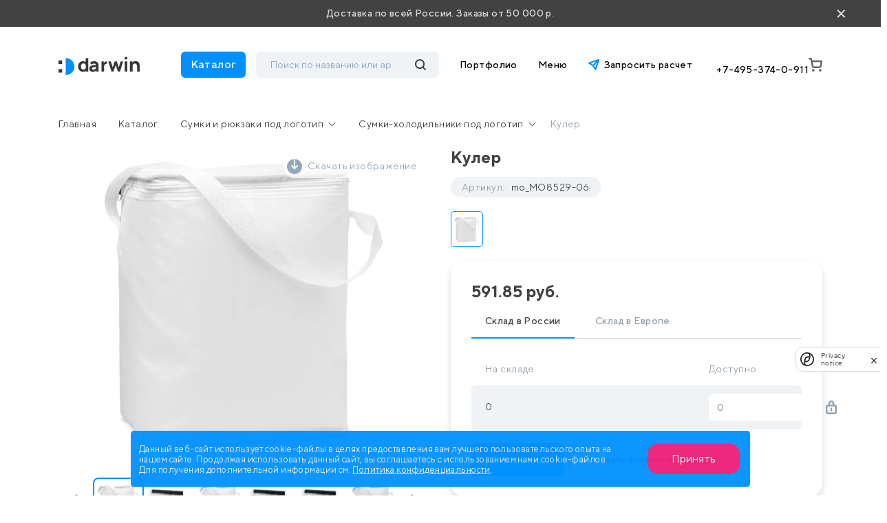

--- FILE ---
content_type: text/html; charset=UTF-8
request_url: https://drwn.ru/catalog/sumki-i-ryukzaki/sumki-kholodilniki/kuler_1/
body_size: 35353
content:
<!DOCTYPE html>
<html lang="ru">

<head>
    <title>Кулер mo_MO8529 с логотипом заказать: нанесение печати лого на Кулер</title>
    <meta http-equiv="Content-Type" content="text/html; charset=UTF-8" />
<meta name="keywords" content="брендирование, логотип, подарки" />
<meta name="description" content="Кулер mo_MO8529 с логотипом на заказ. Нанесение логотипа компании на Кулер mo_MO8529 по хорошим ценам. Изготовление промо Кулер предлагает компания Darwin.  Минимальный заказ 50 000 руб. 20 лет опыта. Доставка по России." />
<link href="/local/templates/darwin/css/bootstrap.css?1674672228198271" type="text/css"  data-template-style="true"  rel="stylesheet" />
<link href="/local/templates/darwin/css/all.css?167467222863156" type="text/css"  data-template-style="true"  rel="stylesheet" />
<link href="/local/templates/darwin/css/jquery.formstyler.css?16746722282192" type="text/css"  data-template-style="true"  rel="stylesheet" />
<link href="/local/templates/darwin/css/jquery.formstyler.theme.css?167467222811198" type="text/css"  data-template-style="true"  rel="stylesheet" />
<link href="/local/templates/darwin/css/slick.css?17376291611798" type="text/css"  data-template-style="true"  rel="stylesheet" />
<link href="/local/templates/darwin/css/slick-theme.css?16746722284623" type="text/css"  data-template-style="true"  rel="stylesheet" />
<link href="/local/templates/darwin/css/jquery.fancybox.css?167533471815598" type="text/css"  data-template-style="true"  rel="stylesheet" />
<link href="/local/templates/darwin/css/easyzoom.css?1674672228886" type="text/css"  data-template-style="true"  rel="stylesheet" />
<link href="/local/templates/darwin/css/style.css?1761742801275861" type="text/css"  data-template-style="true"  rel="stylesheet" />
<link href="/local/templates/darwin/redesign/styles/plugins/other/swiper-bundle.min.css?173328476915563" type="text/css"  data-template-style="true"  rel="stylesheet" />
<link href="/local/templates/darwin/redesign/styles/plugins/other/nouislider.css?17593090765045" type="text/css"  data-template-style="true"  rel="stylesheet" />
<link href="/local/templates/darwin/redesign/styles/plugins/logicloud/panel.css?1742525115654" type="text/css"  data-template-style="true"  rel="stylesheet" />
<link href="/local/templates/darwin/redesign/styles/plugins/logicloud/loader.css?17417507646290" type="text/css"  data-template-style="true"  rel="stylesheet" />
<link href="/local/templates/darwin/redesign/styles/plugins/logicloud/alert.css?1759309075726" type="text/css"  data-template-style="true"  rel="stylesheet" />
<link href="/local/templates/darwin/redesign/styles/main.css?1762756400182497" type="text/css"  data-template-style="true"  rel="stylesheet" />
<link href="/local/templates/darwin/components/bitrix/menu/main/style.css?1674672228581" type="text/css"  data-template-style="true"  rel="stylesheet" />
<link href="/local/templates/.default/components/bitrix/menu/footer/style.css?1674672228581" type="text/css"  data-template-style="true"  rel="stylesheet" />
<link href="/bitrix/components/niges/cookiesacceptpro/templates/.default/style.css?16923579032845" type="text/css"  data-template-style="true"  rel="stylesheet" />
<script>if(!window.BX)window.BX={};if(!window.BX.message)window.BX.message=function(mess){if(typeof mess==='object'){for(let i in mess) {BX.message[i]=mess[i];} return true;}};</script>
<script>(window.BX||top.BX).message({"JS_CORE_LOADING":"Загрузка...","JS_CORE_NO_DATA":"- Нет данных -","JS_CORE_WINDOW_CLOSE":"Закрыть","JS_CORE_WINDOW_EXPAND":"Развернуть","JS_CORE_WINDOW_NARROW":"Свернуть в окно","JS_CORE_WINDOW_SAVE":"Сохранить","JS_CORE_WINDOW_CANCEL":"Отменить","JS_CORE_WINDOW_CONTINUE":"Продолжить","JS_CORE_H":"ч","JS_CORE_M":"м","JS_CORE_S":"с","JSADM_AI_HIDE_EXTRA":"Скрыть лишние","JSADM_AI_ALL_NOTIF":"Показать все","JSADM_AUTH_REQ":"Требуется авторизация!","JS_CORE_WINDOW_AUTH":"Войти","JS_CORE_IMAGE_FULL":"Полный размер"});</script>

<script src="/bitrix/js/main/core/core.js?1754481492511455"></script>

<script>BX.Runtime.registerExtension({"name":"main.core","namespace":"BX","loaded":true});</script>
<script>BX.setJSList(["\/bitrix\/js\/main\/core\/core_ajax.js","\/bitrix\/js\/main\/core\/core_promise.js","\/bitrix\/js\/main\/polyfill\/promise\/js\/promise.js","\/bitrix\/js\/main\/loadext\/loadext.js","\/bitrix\/js\/main\/loadext\/extension.js","\/bitrix\/js\/main\/polyfill\/promise\/js\/promise.js","\/bitrix\/js\/main\/polyfill\/find\/js\/find.js","\/bitrix\/js\/main\/polyfill\/includes\/js\/includes.js","\/bitrix\/js\/main\/polyfill\/matches\/js\/matches.js","\/bitrix\/js\/ui\/polyfill\/closest\/js\/closest.js","\/bitrix\/js\/main\/polyfill\/fill\/main.polyfill.fill.js","\/bitrix\/js\/main\/polyfill\/find\/js\/find.js","\/bitrix\/js\/main\/polyfill\/matches\/js\/matches.js","\/bitrix\/js\/main\/polyfill\/core\/dist\/polyfill.bundle.js","\/bitrix\/js\/main\/core\/core.js","\/bitrix\/js\/main\/polyfill\/intersectionobserver\/js\/intersectionobserver.js","\/bitrix\/js\/main\/lazyload\/dist\/lazyload.bundle.js","\/bitrix\/js\/main\/polyfill\/core\/dist\/polyfill.bundle.js","\/bitrix\/js\/main\/parambag\/dist\/parambag.bundle.js"]);
</script>
<script>BX.Runtime.registerExtension({"name":"delight_webp","namespace":"window","loaded":true});</script>
<script>BX.Runtime.registerExtension({"name":"pull.protobuf","namespace":"BX","loaded":true});</script>
<script>BX.Runtime.registerExtension({"name":"rest.client","namespace":"window","loaded":true});</script>
<script>(window.BX||top.BX).message({"pull_server_enabled":"Y","pull_config_timestamp":1754481450,"shared_worker_allowed":"Y","pull_guest_mode":"N","pull_guest_user_id":0,"pull_worker_mtime":1754481408});(window.BX||top.BX).message({"PULL_OLD_REVISION":"Для продолжения корректной работы с сайтом необходимо перезагрузить страницу."});</script>
<script>BX.Runtime.registerExtension({"name":"pull.client","namespace":"BX","loaded":true});</script>
<script>BX.Runtime.registerExtension({"name":"pull","namespace":"window","loaded":true});</script>
<script>(window.BX||top.BX).message({"LANGUAGE_ID":"ru","FORMAT_DATE":"DD.MM.YYYY","FORMAT_DATETIME":"DD.MM.YYYY HH:MI:SS","COOKIE_PREFIX":"BITRIX_SM","SERVER_TZ_OFFSET":"10800","UTF_MODE":"Y","SITE_ID":"s1","SITE_DIR":"\/","USER_ID":"","SERVER_TIME":1762825538,"USER_TZ_OFFSET":0,"USER_TZ_AUTO":"Y","bitrix_sessid":"752d53656cc67a12879cf636526e5339"});</script>


<script src="/bitrix/js/delight.webpconverter/delight.webp.js?17006346542093"></script>
<script src="/bitrix/js/pull/protobuf/protobuf.js?1628065594274055"></script>
<script src="/bitrix/js/pull/protobuf/model.js?162806559470928"></script>
<script src="/bitrix/js/rest/client/rest.client.js?162806559617414"></script>
<script src="/bitrix/js/pull/client/pull.client.js?175448140983861"></script>
<meta name="delight_webpconverter_attr" content="data-src|data-bg|data-wdbg|srcset|src">
<script>
					(function () {
						"use strict";

						var counter = function ()
						{
							var cookie = (function (name) {
								var parts = ("; " + document.cookie).split("; " + name + "=");
								if (parts.length == 2) {
									try {return JSON.parse(decodeURIComponent(parts.pop().split(";").shift()));}
									catch (e) {}
								}
							})("BITRIX_CONVERSION_CONTEXT_s1");

							if (cookie && cookie.EXPIRE >= BX.message("SERVER_TIME"))
								return;

							var request = new XMLHttpRequest();
							request.open("POST", "/bitrix/tools/conversion/ajax_counter.php", true);
							request.setRequestHeader("Content-type", "application/x-www-form-urlencoded");
							request.send(
								"SITE_ID="+encodeURIComponent("s1")+
								"&sessid="+encodeURIComponent(BX.bitrix_sessid())+
								"&HTTP_REFERER="+encodeURIComponent(document.referrer)
							);
						};

						if (window.frameRequestStart === true)
							BX.addCustomEvent("onFrameDataReceived", counter);
						else
							BX.ready(counter);
					})();
				</script>

         <script>
                BX.namespace("infograd.marker");
                "use strict";
                BX.ready(function(){
                    let markerRefresh = () => {
                        if(document.querySelectorAll('[data-wnfgr="markers"').length){
                            let bLoad = false;
                            for(let imarkerNode of document.querySelectorAll('[data-wnfgr="markers"')){
                                let id = imarkerNode.dataset.id;
                                if(!imarkerNode.firstElementChild && Number(id) > 0){
                                    bLoad = true;
                                }
                            }
                            if(bLoad){
                                BX.loadCSS(['/bitrix/css/infograd.marker/style.css?v=0.2.4']);
                                BX.infograd.marker_refresh();
                            }
                        }
                    }
                    if(typeof BX.infograd.marker != 'function')
                        BX.infograd.marker_refresh = () => BX.loadScript("/bitrix/js/infograd.marker/script.js?v=0.2.4", markerRefresh);
                    markerRefresh();
                });
            </script>
        
<script>
	if (window == window.top) {
		document.addEventListener("DOMContentLoaded", function() {
			var div = document.createElement("div");
			div.classList.add("nca-cookiesacceptpro-line-wrp");
			div.innerHTML = ' <div id="nca-cookiesacceptpro-line" style="display:none" class="nca-cookiesacceptpro-line style-1 "> <div id="nca-nca-position-left"id="nca-bar" class="nca-bar nca-style- nca-animation-none nca-position-left"> <div class="nca-cookiesacceptpro-line-text">Данный веб-сайт использует cookie-файлы в целях предоставления вам лучшего пользовательского опыта на нашем сайте. Продолжая использовать данный сайт, вы соглашаетесь с использованием нами cookie-файлов. Для получения дополнительной информации см. <a href="/agreement/" target="_blank">Политика конфиденциальности</a>.</div> <div class="nca-cookiesacceptpro-line-btns"> <button type="button" id="nca-cookiesacceptpro-line-accept-btn" onclick="ncaCookieAcceptProBtn()" >Принять</button> </div> </div> </div> ';
			document.body.appendChild(div);
			
		});
	}

	function ncaCookieAcceptProBtn(){ 
		var alertWindow = document.getElementById("nca-cookiesacceptpro-line");	alertWindow.remove();
		var alertWindowBg = document.getElementById("nca-cookiesacceptpro-line-bg");	if(alertWindowBg) alertWindowBg.remove();

		var cookie_string = "NCA_COOKIE_ACCEPT_PRO_s1_1" + "=" + escape("Y"); 
		var expires = new Date((new Date).getTime() + (1000 * 60 * 60 * 24 * 1730)); 
		cookie_string += "; expires=" + expires.toUTCString(); 
		cookie_string += "; path=" + escape ("/"); 
		document.cookie = cookie_string; 			
	}

	function ncaCookieCancelProBtn(){ 
		var alertWindow = document.getElementById("nca-cookiesacceptpro-line");	alertWindow.remove();
		var alertWindowBg = document.getElementById("nca-cookiesacceptpro-line-bg");	if(alertWindowBg) alertWindowBg.remove();

		var cookie_string = "NCA_COOKIE_ACCEPT_PRO_s1_1" + "=" + escape("Y"); 
		var expires = new Date((new Date).getTime() + (1000 * 60 * 60 * 24 * 1730)); 
		cookie_string += "; expires=" + expires.toUTCString(); 
		cookie_string += "; path=" + escape ("/"); 
		document.cookie = cookie_string; 

		var cookie_string_cancel = "NCA_COOKIE_ACCEPT_PRO_USER_CANCELED_s1_1" + "=" + escape("Y"); 
		var expires = new Date((new Date).getTime() + (1000 * 60 * 60 * 24 * 1730)); 
		cookie_string_cancel += "; expires=" + expires.toUTCString(); 
		cookie_string_cancel += "; path=" + escape ("/"); 
		document.cookie = cookie_string_cancel; 			
	}

	function ncaCookieAcceptProCheck(){
		var closeCookieValue = "N"; 
		var value = "; " + document.cookie;
		var parts = value.split("; " + "NCA_COOKIE_ACCEPT_PRO_s1_1" + "=");
		if (parts.length == 2) { 
			closeCookieValue = parts.pop().split(";").shift(); 
		}
		if(closeCookieValue != "Y") { 
			/*document.head.insertAdjacentHTML("beforeend", "<style>#nca-cookiesacceptpro-line {display:flex}</style>")*/
			var alertWindowWin = document.getElementById("nca-cookiesacceptpro-line");	
			alertWindowWin.setAttribute("style","");
			var alertWindowBg = document.getElementById("nca-cookiesacceptpro-line-bg");	
			if(alertWindowBg) alertWindowBg.setAttribute("style","display:block");			
		} else { 
			document.head.insertAdjacentHTML("beforeend", "<style>#nca-cookiesacceptpro-line {display:none}</style>")
		}			
	}

	document.addEventListener("DOMContentLoaded", () => {
		ncaCookieAcceptProCheck();
	});	

	</script>
 <style> .nca-cookiesacceptpro-line-bg { /* display: block; */ display: none; position: fixed; width: 100%; height: 100%; top: 0; left: 0; background: #222222; opacity: 0.3; z-index: 99998; } .nca-cookiesacceptpro-line-wrp { box-sizing: border-box !important; margin: 0 !important; border: none !important; width: 100% !important; display: block; clear: both !important; z-index: 99999; position: fixed; bottom: 0px !important; } .nca-cookiesacceptpro-line { box-sizing: border-box !important; margin: 0 !important; border: none !important; /*width: 100%;*/ min-height: 10px !important; /*max-height: 250px !important;*/ display: block; clear: both !important; padding: 12px !important; /* position: absolute; */ position: relative; opacity: 0.95; /*margin-left: auto !important; margin-right: auto !important;*/ border-radius: 5px; transform: translateY(-15%) translateX(0%) ; max-width: 900px; font-size: 13px; color: #eeeeee; background: #0091FF; background-color: #0091FF; margin-left: auto !important; margin-right: auto !important; } .nca-cookiesacceptpro-line > div { display: flex; align-items: center; } .nca-cookiesacceptpro-line > div > div { padding-left: 2%; padding-right: 2%; padding-top: 2px; padding-bottom: 2px; } .nca-cookiesacceptpro-line > div > div:first-child { padding-left: 0; } .nca-cookiesacceptpro-line > div > div:last-child { padding-right: 0; } .nca-cookiesacceptpro-line a { color: inherit !important; text-decoration:underline !important; } .nca-cookiesacceptpro-line-btns { display: flex; align-items: center; justify-content: space-evenly; } .nca-cookiesacceptpro-line #nca-cookiesacceptpro-line-accept-btn , .nca-cookiesacceptpro-line #nca-cookiesacceptpro-line-cancel-btn { cursor: pointer; color: inherit; background: inherit; background-color: inherit; padding-left: inherit; padding-right: inherit; margin: inherit; margin: 5px 3px; border: inherit; border-radius: inherit; font-size: 16px; color: #ffffff; background: #ED1E78; background-color: #ED1E78; border-radius: 15px; padding-left: 35px; padding-right: 35px; padding-top: 14px; padding-bottom: 14px; border: 0px solid #00162d; outline: none; transition: all ease .2s; } .nca-cookiesacceptpro-line #nca-cookiesacceptpro-line-accept-btn , .nca-cookiesacceptpro-line #nca-cookiesacceptpro-line-mob-accept-btn { margin-left: 0px !important; } .nca-cookiesacceptpro-line #nca-cookiesacceptpro-line-cancel-btn , .nca-cookiesacceptpro-line #nca-cookiesacceptpro-line-mob-cancel-btn { margin-right: 0px !important; } .nca-cookiesacceptpro-line #nca-cookiesacceptpro-line-cancel-btn { color: ; background: ; background-color: ; border-color: ; } .nca-cookiesacceptpro-line #nca-cookiesacceptpro-line-accept-btn:hover , .nca-cookiesacceptpro-line #nca-cookiesacceptpro-line-cancel-btn:hover { } .nca-cookiesacceptpro-line #nca-cookiesacceptpro-line-cancel-btn:hover { } @media screen and (max-width:719px) { .nca-cookiesacceptpro-line { ; } .nca-cookiesacceptpro-line > div { flex-wrap: wrap; } .nca-cookiesacceptpro-line > div > div { padding-left: 0% !important; padding-right: 0% !important; } .nca-cookiesacceptpro-line-btns { margin-top: 7px; } .nca-cookiesacceptpro-line #nca-cookiesacceptpro-line-accept-btn , .nca-cookiesacceptpro-line #nca-cookiesacceptpro-line-cancel-btn { } } </style> 



<script src="/local/templates/darwin/js/jquery.js?1674672229273199"></script>
<script src="/local/templates/darwin/js/bootstrap.min.js?167467222960135"></script>
<script src="/local/templates/darwin/js/jquery.formstyler.js?173502850739745"></script>
<script src="/local/templates/darwin/js/jquery.lazyloadxt.min.js?16746722292431"></script>
<script src="/local/templates/darwin/js/jquery.lazyloadxt.bg.min.js?1674672229307"></script>
<script src="/local/templates/darwin/redesign/scripts/plugins/other/swiper-bundle.min.js?1733284782135171"></script>
<script src="/local/templates/darwin/redesign/scripts/plugins/other/nouislider.js?173328478263666"></script>
<script src="/local/templates/darwin/js/popper.js?167467222921220"></script>
<script src="/local/templates/darwin/js/slick.js?173763002684478"></script>
<script src="/local/templates/darwin/js/jquery.cookie.js?16746722293140"></script>
<script src="/local/templates/darwin/js/ajaxPagination.js?16746722293927"></script>
<script src="/local/templates/darwin/js/jquery.maskedinput.min.js?16746722294324"></script>
<script src="/local/templates/darwin/js/perfect-scrollbar.js?167467222936645"></script>
<script src="/local/templates/darwin/js/easyzoom.js?16781881039874"></script>
<script src="/local/templates/darwin/js/masonry.pkgd.min.js?170799284624103"></script>
<script src="/local/templates/darwin/js/script.js?176009967365844"></script>
<script src="/local/templates/darwin/js/plugins/logicloud/main.js?171738751110980"></script>
<script src="/local/templates/darwin/js/plugins/logicloud/bx-panel.js?16856791601183"></script>
<script src="/local/templates/darwin/js/product.js?176276628133150"></script>
<script src="/local/templates/darwin/redesign/scripts/mobile-filter.js?17377140364105"></script>
<script src="/local/templates/darwin/components/bitrix/sale.basket.basket.line/header-redesign/script.js?16746722285335"></script>
<script src="/local/templates/darwin/components/bitrix/catalog.section.list/big-menu/script.js?17267309113227"></script>
<script src="/local/components/lcld/search.title/script.js?16746722289674"></script>
<script src="/local/templates/darwin/components/lcld/search.title/header-redesign/script.js?167467222810596"></script>
<script src="/local/templates/darwin/components/lcld/search.title/mobile/script.js?173337262210641"></script>
<script src="/local/components/logicloud/forms/js/callback.js?176276792224440"></script>

    <meta http-equiv="X-UA-Compatible" content="IE=edge">
    <meta name="viewport" content="width=device-width, initial-scale=1, maximum-scale=1, minimum-scale=1, user-scalable=no">
    <link rel="shortcut icon" type="image/png" href="/favicon.png" />

    <link rel="preconnect" href="https://fonts.googleapis.com">
    <link rel="preconnect" href="https://fonts.gstatic.com" crossorigin>
    <link
        href="https://fonts.googleapis.com/css2?family=Commissioner:wght@200;400;600;800&family=Inter:wght@200;400;600;800&family=Manrope:wght@200;400;600;800&display=swap"
        rel="stylesheet">
        <link rel="canonical" href="https://drwn.ru/catalog/sumki-i-ryukzaki/sumki-kholodilniki/kuler_1/" />

    <script defer="defer" src="/local/templates/darwin/static/js/main.a1e66ff6.js?1"></script>
    <script defer="defer" src="/local/templates/darwin/static/js/main.189ee470.js?1"></script>
    <script src="https://cdn.jsdelivr.net/npm/@fancyapps/ui@5.0/dist/fancybox/fancybox.umd.js"></script>
  <script src="https://smartcaptcha.yandexcloud.net/captcha.js?render=onload&onload=YCaptchaLoadFunction" defer
          data-skip-moving="true"></script>
    <link
        rel="stylesheet"
        href="https://cdn.jsdelivr.net/npm/@fancyapps/ui@5.0/dist/fancybox/fancybox.css" />
    
    <script data-skip-moving="true">
        (function(w, d, u) {
            var s = d.createElement('script');
            s.async = true;
            s.src = u + '?' + (Date.now() / 60000 | 0);
            var h = d.getElementsByTagName('script')[0];
            h.parentNode.insertBefore(s, h);
        })(window, document, 'https://cdn-ru.bitrix24.ru/b352303/crm/tag/call.tracker.js');
    </script>
    <script>
        ! function() {
            var t = document.createElement("script");
            t.type = "text/javascript", t.async = !0, t.src = "https://vk.com/js/api/openapi.js?169", t.onload = function() {
                VK.Retargeting.Init("VK-RTRG-1106061-enwL"), VK.Retargeting.Hit()
            }, document.head.appendChild(t)
        }();
    </script>
    <!-- calltouch -->
    <script data-skip-moving="true">
        (function(w, d, n, c) {
            w.CalltouchDataObject = n;
            w[n] = function() {
                w[n]["callbacks"].push(arguments)
            };
            if (!w[n]["callbacks"]) {
                w[n]["callbacks"] = []
            }
            w[n]["loaded"] = false;
            if (typeof c !== "object") {
                c = [c]
            }
            w[n]["counters"] = c;
            for (var i = 0; i < c.length; i += 1) {
                p(c[i])
            }

            function p(cId) {
                var a = d.getElementsByTagName("script")[0],
                    s = d.createElement("script"),
                    i = function() {
                        a.parentNode.insertBefore(s, a)
                    },
                    m = typeof Array.prototype.find === 'function',
                    n = m ? "init-min.js" : "init.js";
                s.async = true;
                s.src = "https://mod.calltouch.ru/" + n + "?id=" + cId;
                if (w.opera == "[object Opera]") {
                    d.addEventListener("DOMContentLoaded", i, false)
                } else {
                    i()
                }
            }
        })(window, document, "ct", "0ycd5tdu");
    </script>
    <!-- calltouch -->
</head>

<body>
    <noscript><img src="https://vk.com/rtrg?p=VK-RTRG-1106061-enwL" style="position:fixed; left:-999px;" alt="" />
    </noscript>

            <header class="">
                    <!--noindex-->
            <div class="block-delivery">
                <p>Доставка по всей России. Заказы от 50 000 р.</p>
                <div class="block-delivery__close">×</div>
            </div>
            <!--/noindex-->
                <div class="header-content">
            <div class="container">

                <div class="header-content__flex__mobile">
                    <button type="button" class="main-button__mobile">
                        <svg xmlns="http://www.w3.org/2000/svg" width="24" height="24" viewBox="0 0 24 24">
                            <rect width="24" height="24" fill="none" />
                            <g transform="translate(-16045 -16891)" fill="none">
                                <path
                                    d="M16061,16913a3,3,0,0,1-3-3v-3a3,3,0,0,1,3-3h3a3,3,0,0,1,3,3v3a3,3,0,0,1-3,3Zm-11,0a3,3,0,0,1-3-3v-3a3,3,0,0,1,3-3h3a3,3,0,0,1,3,3v3a3,3,0,0,1-3,3Zm11-11a3,3,0,0,1-3-3v-3a3,3,0,0,1,3-3h3a3,3,0,0,1,3,3v3a3,3,0,0,1-3,3Zm-11,0a3,3,0,0,1-3-3v-3a3,3,0,0,1,3-3h3a3,3,0,0,1,3,3v3a3,3,0,0,1-3,3Z"
                                    stroke="none" />
                                <path
                                    d="M 16063.9990234375 16910.5 C 16064.275390625 16910.5 16064.5 16910.275390625 16064.5 16910 L 16064.5 16906.998046875 C 16064.5 16906.72265625 16064.275390625 16906.498046875 16063.9990234375 16906.498046875 L 16060.998046875 16906.498046875 C 16060.724609375 16906.498046875 16060.501953125 16906.72265625 16060.501953125 16906.998046875 L 16060.501953125 16910 C 16060.501953125 16910.275390625 16060.724609375 16910.5 16060.998046875 16910.5 L 16063.9990234375 16910.5 M 16053.001953125 16910.5 C 16053.275390625 16910.5 16053.498046875 16910.275390625 16053.498046875 16910 L 16053.498046875 16906.998046875 C 16053.498046875 16906.72265625 16053.275390625 16906.498046875 16053.001953125 16906.498046875 L 16050.0009765625 16906.498046875 C 16049.724609375 16906.498046875 16049.5 16906.72265625 16049.5 16906.998046875 L 16049.5 16910 C 16049.5 16910.275390625 16049.724609375 16910.5 16050.0009765625 16910.5 L 16053.001953125 16910.5 M 16063.9990234375 16899.498046875 C 16064.2802734375 16899.498046875 16064.5 16899.279296875 16064.5 16898.998046875 L 16064.5 16896.001953125 C 16064.5 16895.724609375 16064.275390625 16895.5 16063.9990234375 16895.5 L 16060.998046875 16895.5 C 16060.724609375 16895.5 16060.501953125 16895.724609375 16060.501953125 16896.001953125 L 16060.501953125 16898.998046875 C 16060.501953125 16899.279296875 16060.7197265625 16899.498046875 16060.998046875 16899.498046875 L 16063.9990234375 16899.498046875 M 16053.001953125 16899.498046875 C 16053.2802734375 16899.498046875 16053.498046875 16899.279296875 16053.498046875 16898.998046875 L 16053.498046875 16896.001953125 C 16053.498046875 16895.724609375 16053.275390625 16895.5 16053.001953125 16895.5 L 16050.0009765625 16895.5 C 16049.724609375 16895.5 16049.5 16895.724609375 16049.5 16896.001953125 L 16049.5 16898.998046875 C 16049.5 16899.279296875 16049.7197265625 16899.498046875 16050.0009765625 16899.498046875 L 16053.001953125 16899.498046875 M 16063.9990234375 16913 L 16060.998046875 16913 C 16059.3427734375 16913 16058.001953125 16911.65625 16058.001953125 16910 L 16058.001953125 16906.998046875 C 16058.001953125 16905.34375 16059.3427734375 16903.998046875 16060.998046875 16903.998046875 L 16063.9990234375 16903.998046875 C 16065.6591796875 16903.998046875 16067 16905.34375 16067 16906.998046875 L 16067 16910 C 16067 16911.65625 16065.6591796875 16913 16063.9990234375 16913 Z M 16053.001953125 16913 L 16050.0009765625 16913 C 16048.3408203125 16913 16047 16911.65625 16047 16910 L 16047 16906.998046875 C 16047 16905.34375 16048.3408203125 16903.998046875 16050.0009765625 16903.998046875 L 16053.001953125 16903.998046875 C 16054.6572265625 16903.998046875 16055.998046875 16905.34375 16055.998046875 16906.998046875 L 16055.998046875 16910 C 16055.998046875 16911.65625 16054.6572265625 16913 16053.001953125 16913 Z M 16063.9990234375 16901.998046875 L 16060.998046875 16901.998046875 C 16059.3427734375 16901.998046875 16058.001953125 16900.658203125 16058.001953125 16898.998046875 L 16058.001953125 16896.001953125 C 16058.001953125 16894.345703125 16059.3427734375 16893 16060.998046875 16893 L 16063.9990234375 16893 C 16065.6591796875 16893 16067 16894.345703125 16067 16896.001953125 L 16067 16898.998046875 C 16067 16900.658203125 16065.6591796875 16901.998046875 16063.9990234375 16901.998046875 Z M 16053.001953125 16901.998046875 L 16050.0009765625 16901.998046875 C 16048.3408203125 16901.998046875 16047 16900.658203125 16047 16898.998046875 L 16047 16896.001953125 C 16047 16894.345703125 16048.3408203125 16893 16050.0009765625 16893 L 16053.001953125 16893 C 16054.6572265625 16893 16055.998046875 16894.345703125 16055.998046875 16896.001953125 L 16055.998046875 16898.998046875 C 16055.998046875 16900.658203125 16054.6572265625 16901.998046875 16053.001953125 16901.998046875 Z"
                                    stroke="none" fill="#434242" />
                            </g>
                        </svg>
                    </button>
                    <div class="logo-mobile">
                        <a href="/">
                            <img src="/local/templates/darwin/images/logo.svg" alt="">
                        </a>
                    </div>
                    <script>
    var bx_basketFKauiI = new BitrixSmallCart;
</script>
<div id="bx_basketFKauiI" class="basket-button bx-basket bx-opener"><!--'start_frame_cache_bx_basketFKauiI'--><a href="/cart/" class="basket">
    <svg xmlns="http://www.w3.org/2000/svg" width="20" height="20" viewBox="0 0 20 20">
        <path id="Path_271" data-name="Path 271" d="M9710.535-6320.075a1.876,1.876,0,0,1,1.875-1.876,1.876,1.876,0,0,1,1.876,1.876,1.874,1.874,0,0,1-1.876,1.874A1.874,1.874,0,0,1,9710.535-6320.075Zm-10,0a1.876,1.876,0,0,1,1.875-1.876,1.876,1.876,0,0,1,1.876,1.876,1.874,1.874,0,0,1-1.876,1.874A1.874,1.874,0,0,1,9700.532-6320.075Zm3.3-3.125a3.748,3.748,0,0,1-2.379-.851,3.748,3.748,0,0,1-1.3-2.166h0l-1.9-9.483h-1.475a1.25,1.25,0,0,1-.885-.367,1.251,1.251,0,0,1-.366-.885h0a1.249,1.249,0,0,1,.366-.883,1.251,1.251,0,0,1,.885-.367h1.475a2.5,2.5,0,0,1,1.587.568,2.488,2.488,0,0,1,.868,1.445l.347,1.74h13.183a1.306,1.306,0,0,1,.625.145,1.25,1.25,0,0,1,.528.537,1.263,1.263,0,0,1,.125.743l-.937,6.6a3.772,3.772,0,0,1-1.261,2.3,3.771,3.771,0,0,1-2.454.922Zm-1.226-3.507a1.246,1.246,0,0,0,.433.722,1.252,1.252,0,0,0,.793.286h7.015a1.258,1.258,0,0,0,.826-.3,1.249,1.249,0,0,0,.424-.771l.747-5.178h-11.287Z" transform="translate(-9695.53 6338.202)" fill="#777"/>
    </svg>
    </a><!--'end_frame_cache_bx_basketFKauiI'--></div>
<script>
bx_basketFKauiI.siteId = 's1';
bx_basketFKauiI.cartId = 'bx_basketFKauiI';
bx_basketFKauiI.ajaxPath = '/bitrix/components/bitrix/sale.basket.basket.line/ajax.php';
bx_basketFKauiI.templateName = 'header-redesign';
bx_basketFKauiI.arParams = {'HIDE_ON_BASKET_PAGES':'N','PATH_TO_AUTHORIZE':'/login/','PATH_TO_BASKET':'/cart/','PATH_TO_ORDER':'/personal/order/make/','PATH_TO_PERSONAL':'/personal/','PATH_TO_PROFILE':'/personal/','PATH_TO_REGISTER':'/login/','POSITION_FIXED':'N','SHOW_AUTHOR':'N','SHOW_DELAY':'N','SHOW_EMPTY_VALUES':'Y','SHOW_IMAGE':'Y','SHOW_NOTAVAIL':'N','SHOW_NUM_PRODUCTS':'Y','SHOW_PERSONAL_LINK':'N','SHOW_PRICE':'Y','SHOW_PRODUCTS':'Y','SHOW_REGISTRATION':'N','SHOW_SUMMARY':'Y','SHOW_TOTAL_PRICE':'Y','CACHE_TYPE':'A','POSITION_VERTICAL':'top','POSITION_HORIZONTAL':'right','MAX_IMAGE_SIZE':'70','AJAX':'N','~HIDE_ON_BASKET_PAGES':'N','~PATH_TO_AUTHORIZE':'/login/','~PATH_TO_BASKET':'/cart/','~PATH_TO_ORDER':'/personal/order/make/','~PATH_TO_PERSONAL':'/personal/','~PATH_TO_PROFILE':'/personal/','~PATH_TO_REGISTER':'/login/','~POSITION_FIXED':'N','~SHOW_AUTHOR':'N','~SHOW_DELAY':'N','~SHOW_EMPTY_VALUES':'Y','~SHOW_IMAGE':'Y','~SHOW_NOTAVAIL':'N','~SHOW_NUM_PRODUCTS':'Y','~SHOW_PERSONAL_LINK':'N','~SHOW_PRICE':'Y','~SHOW_PRODUCTS':'Y','~SHOW_REGISTRATION':'N','~SHOW_SUMMARY':'Y','~SHOW_TOTAL_PRICE':'Y','~CACHE_TYPE':'A','~POSITION_VERTICAL':'top','~POSITION_HORIZONTAL':'right','~MAX_IMAGE_SIZE':'70','~AJAX':'N','cartId':'bx_basketFKauiI'}; // TODO \Bitrix\Main\Web\Json::encode
bx_basketFKauiI.closeMessage = 'Скрыть';
bx_basketFKauiI.openMessage = 'Раскрыть';
bx_basketFKauiI.activate();
</script>

                </div>


                <div class="header-content__flex">

                    <button type="button" class="main-button__mobile__close">
                        <img src="/local/templates/darwin/redesign/images/close_blue_nw.svg" alt="">
                        Закрыть
                    </button>

                    <div class="header-content__flex__content">
                    <div class="logo">
                        <a href="/" style="max-height: 31px; overflow: hidden; display: block;">
                            <div id="logo-animation" style="width: 118px;"></div>
                            <img id="logo-hide" src="/local/templates/darwin/images/logo.svg" alt="" />
                        </a>
                    </div>

                    <div class="main-menu">
                        <div class="catalog-menu">
    <div class="header__part d-hid header__toggle">
        <div class="menu-toggle-cont big-menu-open">
            <span class="menu-text">Каталог</span>
        </div>
    </div>
    <div class="big-menu">
        <div class="big-menu-bg"></div>
        <div class="big-menu-content">
            <div class="container">
                <div class="big-menu-content-scroll">
                    <a href="#" class="big-menu__close">
                        <svg xmlns="http://www.w3.org/2000/svg" width="13.414" height="13.413" viewBox="0 0 13.414 13.413">
                            <path id="Path_280" data-name="Path 280"
                                  d="M11632-14115.374l-4.372,4.374-1.629-1.629,4.373-4.373-4.367-4.369,1.627-1.628,4.368,4.369,4.372-4.369,1.627,1.628-4.371,4.369,4.371,4.373-1.627,1.629Z"
                                  transform="translate(-11625.29 14123.706)" fill="#0091ff" stroke="rgba(0,0,0,0)" stroke-width="1"/>
                        </svg>
                    </a>
                    <div class="row">
                        <div class="col-lg-3 col-12">
                            <p class="caption">Каталог</p>
                            <a href="/catalog/" class="button-blue">Перейти в каталог</a>

                        </div>
                        <a href="/catalog/" class="all-catalog__nw">Весь каталог</a>
                                                    <div class="col-lg-3 col-md-4 col-12">
                                <p class="info">Сувениры всем и каждому</p>
                                <ul class="main-menu-n main-menu-n-list">
                                    <li class="highlight-1"><a href="/catalog/gotovye-resheniya/" class="main-menu-n-link"><span class="icon"><img src="/upload/uf/c4a/gdvgp3snhibsphhti792lq0vv53rvyud.svg" alt=""></span>Готовые решения</a></li>                                                    <li>
                                                        <a href="/new-arrivals/" class="main-menu-n-link">
                                                            <span class="icon">
                                                                <img
                                                                    src="/local/templates/darwin/images/new-goods.svg"
                                                                    alt="">
                                                            </span>
                                                            Новинки
                                                        </a>
                                                    </li>
                                                    <li class="highlight-"><a href="/catalog/ruchki/" class="main-menu-n-link"><span class="icon"><img src="/upload/uf/d16/0v70k0v6jadirfrouu8dkpcez66yl7xl.svg" alt=""></span>Ручки</a><div class="main-menu-n-dropdown-bg"></div><div class="main-menu-n-dropdown"><div class="main-menu-n-dropdown-scroll"><div class="container"><div class="row"><div class="col-lg-5 col-12"><p class="caption">Ручки</p></div><div class="col-lg-7 col-12"><a href="#" class="main-menu-n-dropdown__close"><img src="/local/templates/darwin/images/arrow-back.svg" alt=""><span>Вернуться назад</span></a><ul class="main-menu-n"><li><a href="/catalog/ruchki/" class="all-products__nw">Все товары категории</a></li><li><a href="/catalog/ruchki/plastikovye-ruchki/">Пластиковые ручки</a></li><li><a href="/catalog/ruchki/metallicheskie-ruchki/">Металлические ручки</a></li><li><a href="/catalog/ruchki/karandashi/">Карандаши</a></li><li><a href="/catalog/ruchki/eco-ruchki/">ECO-ручки</a></li><li><a href="/catalog/ruchki/originalnye-ruchki/">Оригинальные ручки</a></li><li><a href="/catalog/ruchki/pismennye-nabory/">Письменные наборы</a></li><li><a href="/catalog/ruchki/upakovka/">Упаковки для ручек</a></li><li><a href="/catalog/ruchki/markery-i-flomastery/">Маркеры и фломастеры</a></li><li><a href="/catalog/ruchki/melki/">Мелки</a></li></ul></div></div></div></div></div></li><li><a href="/catalog/futbolki-kategoriya/" class="main-menu-n-link"><span class="icon"><img src="/upload/uf/d87/c18ek0gnxi0w9lmk0mg3sp8afyvd7rst.svg" alt=""></span>Футболки</a><div class="main-menu-n-dropdown-bg"></div><div class="main-menu-n-dropdown"><div class="main-menu-n-dropdown-scroll"><div class="container"><div class="row"><div class="col-lg-5 col-12"><p class="caption">Футболки</p></div><div class="col-lg-7 col-12"><a href="#" class="main-menu-n-dropdown__close"><img src="/local/templates/darwin/images/arrow-back.svg" alt=""><span>Вернуться назад</span></a><ul class="main-menu-n"><li><a href="/catalog/futbolki-kategoriya/" class="all-products__nw">Все товары категории</a></li><li><a href="/catalog/futbolki-kategoriya/polo_1/">Поло</a></li><li><a href="/catalog/futbolki-kategoriya/promo_1/">Промо-футболки</a></li><li><a href="/catalog/futbolki-kategoriya/zhenskie/">Женские футболки</a></li><li><a href="/catalog/futbolki-kategoriya/muzhskie/">Мужские футболки</a></li><li><a href="/catalog/futbolki-kategoriya/detskie/">Детские футболки</a></li><li><a href="/catalog/futbolki-kategoriya/s-dlinnym-rukavom/">Футболки с длинным рукавом</a></li></ul></div></div></div></div></div></li><li><a href="/catalog/fleshki/" class="main-menu-n-link"><span class="icon"><img src="/upload/uf/eb7/d700z6pgcmce7q2uqbey6j1s9u8ys4iy.svg" alt=""></span>Флешки</a><div class="main-menu-n-dropdown-bg"></div><div class="main-menu-n-dropdown"><div class="main-menu-n-dropdown-scroll"><div class="container"><div class="row"><div class="col-lg-5 col-12"><p class="caption">Флешки</p></div><div class="col-lg-7 col-12"><a href="#" class="main-menu-n-dropdown__close"><img src="/local/templates/darwin/images/arrow-back.svg" alt=""><span>Вернуться назад</span></a><ul class="main-menu-n"><li><a href="/catalog/fleshki/" class="all-products__nw">Все товары категории</a></li><li><a href="/catalog/fleshki/plastikovye-fleshki/">Пластиковые флешки</a></li><li><a href="/catalog/fleshki/metallicheskie-fleshki/">Металлические флешки</a></li><li><a href="/catalog/fleshki/iz-silikona-i-pvkh/">Флешки из силикона и ПВХ</a></li><li><a href="/catalog/fleshki/fleshki-iz-dereva/">Флешки из дерева</a></li><li><a href="/catalog/fleshki/steklo/">Стеклянные флешки</a></li><li><a href="/catalog/fleshki/nabory-s-fleshkami/">Наборы с флешками</a></li><li><a href="/catalog/fleshki/originalnye/">Оригинальные флешки</a></li><li><a href="/catalog/fleshki/upakovka_1/">Упаковка для флешек</a></li></ul></div></div></div></div></div></li><li><a href="/catalog/ezhednevniki-i-bloknoty/" class="main-menu-n-link"><span class="icon"><img src="/upload/uf/78d/gub5pu3bw6hnlngicpxidcejt8x40ot6.svg" alt=""></span>Ежедневники и блокноты</a><div class="main-menu-n-dropdown-bg"></div><div class="main-menu-n-dropdown"><div class="main-menu-n-dropdown-scroll"><div class="container"><div class="row"><div class="col-lg-5 col-12"><p class="caption">Ежедневники и блокноты</p></div><div class="col-lg-7 col-12"><a href="#" class="main-menu-n-dropdown__close"><img src="/local/templates/darwin/images/arrow-back.svg" alt=""><span>Вернуться назад</span></a><ul class="main-menu-n"><li><a href="/catalog/ezhednevniki-i-bloknoty/" class="all-products__nw">Все товары категории</a></li><li><a href="/catalog/ezhednevniki-i-bloknoty/ezhednevnik/">Ежедневники</a></li><li><a href="/catalog/ezhednevniki-i-bloknoty/originalnye-ezhednevniki/">Оригинальные ежедневники</a></li><li><a href="/catalog/ezhednevniki-i-bloknoty/nabory-s-ezhednevnikom/">Наборы с ежедневником</a></li><li><a href="/catalog/ezhednevniki-i-bloknoty/bloknoty/">Блокноты</a></li><li><a href="/catalog/ezhednevniki-i-bloknoty/zapisnye-knizhk/">Записные книжки</a></li><li><a href="/catalog/ezhednevniki-i-bloknoty/planningy/">Планинги</a></li><li><a href="/catalog/ezhednevniki-i-bloknoty/upakovka-dlya-ezhednevnikov/">Упаковка для ежедневников</a></li></ul></div></div></div></div></div></li><li><a href="/catalog/elektronika/" class="main-menu-n-link"><span class="icon"><img src="/upload/uf/401/l6v4omc887agnxmp41zcjtmtpx4gcdrr.svg" alt=""></span>Электроника</a><div class="main-menu-n-dropdown-bg"></div><div class="main-menu-n-dropdown"><div class="main-menu-n-dropdown-scroll"><div class="container"><div class="row"><div class="col-lg-5 col-12"><p class="caption">Электроника</p></div><div class="col-lg-7 col-12"><a href="#" class="main-menu-n-dropdown__close"><img src="/local/templates/darwin/images/arrow-back.svg" alt=""><span>Вернуться назад</span></a><ul class="main-menu-n"><li><a href="/catalog/elektronika/" class="all-products__nw">Все товары категории</a></li><li><a href="/catalog/elektronika/fleshka/">Флешки</a></li><li><a href="/catalog/elektronika/power-bank/">Power bank</a></li><li><a href="/catalog/elektronika/kolonki/">Колонки</a></li><li><a href="/catalog/elektronika/sterilizatory/">Бытовые приборы для дома</a></li><li><a href="/catalog/elektronika/zaryadnye-ustroystva/">Зарядные устройства</a></li><li><a href="/catalog/elektronika/lampy-i-svet_2/">Лампы и светильники</a></li><li><a href="/catalog/elektronika/naushniki/">Наушники</a></li><li><a href="/catalog/elektronika/smart-braslety/">Smart-браслеты</a></li><li><a href="/catalog/elektronika/chekhly-i-derzhateli/">Мобильные аксессуары</a></li><li><a href="/catalog/elektronika/chasy_2/">Часы</a></li><li><a href="/catalog/elektronika/kalkulyatory_1/">Калькуляторы</a></li><li><a href="/catalog/elektronika/zhestkie-diski/">Компьютерные и игровые аксессуары</a></li><li><a href="/catalog/elektronika/prochee/">Прочее</a></li><li><a href="/catalog/elektronika/umnyy-dom/">Умный дом</a></li></ul></div></div></div></div></div></li><li><a href="/catalog/posuda/" class="main-menu-n-link"><span class="icon"><img src="/upload/uf/24d/tphmqkyssexnfje50yezgvc1uvzzl7q4.svg" alt=""></span>Посуда</a><div class="main-menu-n-dropdown-bg"></div><div class="main-menu-n-dropdown"><div class="main-menu-n-dropdown-scroll"><div class="container"><div class="row"><div class="col-lg-5 col-12"><p class="caption">Посуда</p></div><div class="col-lg-7 col-12"><a href="#" class="main-menu-n-dropdown__close"><img src="/local/templates/darwin/images/arrow-back.svg" alt=""><span>Вернуться назад</span></a><ul class="main-menu-n"><li><a href="/catalog/posuda/" class="all-products__nw">Все товары категории</a></li><li><a href="/catalog/posuda/kruzhki/">Кружки</a></li><li><a href="/catalog/posuda/bokaly/">Бокалы</a></li><li><a href="/catalog/posuda/stakan/">Стаканы</a></li><li><a href="/catalog/posuda/nabory-posudy/">Наборы посуды</a></li><li><a href="/catalog/posuda/termokruzhki/">Термокружки</a></li><li><a href="/catalog/posuda/chayniki/">Чайники</a></li><li><a href="/catalog/posuda/butylki-i-emkosti/">Бутылки и емкости</a></li><li><a href="/catalog/posuda/termosy/">Термосы</a></li><li><a href="/catalog/posuda/konteynery-dlya-edy/">Контейнеры для еды</a></li><li><a href="/catalog/posuda/vip-posuda/">VIP-посуда</a></li></ul></div></div></div></div></div></li><li><a href="/catalog/sumki-i-ryukzaki/" class="main-menu-n-link"><span class="icon"><img src="/upload/uf/37d/7ylr1juh3vn13t2sddmro0fj5i2l6qec.svg" alt=""></span>Сумки и рюкзаки</a><div class="main-menu-n-dropdown-bg"></div><div class="main-menu-n-dropdown"><div class="main-menu-n-dropdown-scroll"><div class="container"><div class="row"><div class="col-lg-5 col-12"><p class="caption">Сумки и рюкзаки</p></div><div class="col-lg-7 col-12"><a href="#" class="main-menu-n-dropdown__close"><img src="/local/templates/darwin/images/arrow-back.svg" alt=""><span>Вернуться назад</span></a><ul class="main-menu-n"><li><a href="/catalog/sumki-i-ryukzaki/" class="all-products__nw">Все товары категории</a></li><li><a href="/catalog/sumki-i-ryukzaki/sumki-dlya-noutbukov/">Сумки для ноутбуков</a></li><li><a href="/catalog/sumki-i-ryukzaki/ryukzaki-dlya-noutbukov/">Рюкзаки для ноутбуков</a></li><li><a href="/catalog/sumki-i-ryukzaki/portfeli/">Портфели</a></li><li><a href="/catalog/sumki-i-ryukzaki/universalnye-ryukzaki/">Универсальные рюкзаки</a></li><li><a href="/catalog/sumki-i-ryukzaki/gorodskie-ryukzaki/">Городские рюкзаки</a></li><li><a href="/catalog/sumki-i-ryukzaki/kosmetichki-i-nesessery/">Косметички и несессеры</a></li><li><a href="/catalog/sumki-i-ryukzaki/poyasnye-sumki/">Поясные сумки</a></li><li><a href="/catalog/sumki-i-ryukzaki/sportivnye-ryukzaki/">Спортивные рюкзаки</a></li><li><a href="/catalog/sumki-i-ryukzaki/sportivnye-sumki/">Спортивные сумки</a></li><li><a href="/catalog/sumki-i-ryukzaki/shoppery/">Шопперы</a></li><li><a href="/catalog/sumki-i-ryukzaki/sumki-dlya-piknika/">Сумки для пикника</a></li><li><a href="/catalog/sumki-i-ryukzaki/sumki-kholodilniki/">Сумки-холодильники</a></li><li><a href="/catalog/sumki-i-ryukzaki/plyazhnye-sumki/">Пляжные сумки</a></li><li><a href="/catalog/sumki-i-ryukzaki/dorozhnye-sumki/">Дорожные сумки</a></li><li><a href="/catalog/sumki-i-ryukzaki/chemodany/">Чемоданы</a></li><li><a href="/catalog/sumki-i-ryukzaki/zhenskie-sumki/">Женские сумки</a></li></ul></div></div></div></div></div></li><li><a href="/catalog/odezhda/" class="main-menu-n-link"><span class="icon"><img src="/upload/uf/6df/67pu89ge1uvx0657c9ff1r5kpcxg4rhz.svg" alt=""></span>Одежда</a><div class="main-menu-n-dropdown-bg"></div><div class="main-menu-n-dropdown"><div class="main-menu-n-dropdown-scroll"><div class="container"><div class="row"><div class="col-lg-5 col-12"><p class="caption">Одежда</p></div><div class="col-lg-7 col-12"><a href="#" class="main-menu-n-dropdown__close"><img src="/local/templates/darwin/images/arrow-back.svg" alt=""><span>Вернуться назад</span></a><ul class="main-menu-n"><li><a href="/catalog/odezhda/" class="all-products__nw">Все товары категории</a></li><li><a href="/catalog/odezhda/futbolki/">Футболки</a></li><li><a href="/catalog/odezhda/polo/">Поло</a></li><li><a href="/catalog/odezhda/rubashki/">Рубашки</a></li><li><a href="/catalog/odezhda/tolstovki/">Толстовки</a></li><li><a href="/catalog/odezhda/vetrovki/">Ветровки</a></li><li><a href="/catalog/odezhda/beysbolki/">Бейсболки</a></li><li><a href="/catalog/odezhda/sharfy-i-shapki/">Шарфы и шапки</a></li><li><a href="/catalog/odezhda/perchatki-i-varezhki/">Перчатки и варежки</a></li><li><a href="/catalog/odezhda/kurtki/">Куртки</a></li><li><a href="/catalog/odezhda/zhilety/">Жилеты</a></li><li><a href="/catalog/odezhda/spetsodezhda/">Спецодежда</a></li><li><a href="/catalog/odezhda/remni/">Ремни</a></li><li><a href="/catalog/odezhda/platki/">Платки</a></li><li><a href="/catalog/odezhda/golovnye-ubory/">Головные уборы</a></li><li><a href="/catalog/odezhda/nabory-odezhdy/">Наборы одежды</a></li><li><a href="/catalog/odezhda/bryuki-i-shorty/">Брюки и шорты</a></li><li><a href="/catalog/odezhda/noski/">Носки</a></li><li><a href="/catalog/odezhda/maski/">Маски</a></li><li><a href="/catalog/odezhda/obuv/">Обувь</a></li><li><a href="/catalog/odezhda/leybly-i-shildy/">Лейблы и шильды</a></li></ul></div></div></div></div></div></li><li><a href="/catalog/zonty-i-dozhdeviki/" class="main-menu-n-link"><span class="icon"><img src="/upload/uf/c37/kkqdm0qqs3tqev0w3d3egxlgp1ksqofq.svg" alt=""></span>Зонты и дождевики</a><div class="main-menu-n-dropdown-bg"></div><div class="main-menu-n-dropdown"><div class="main-menu-n-dropdown-scroll"><div class="container"><div class="row"><div class="col-lg-5 col-12"><p class="caption">Зонты и дождевики</p></div><div class="col-lg-7 col-12"><a href="#" class="main-menu-n-dropdown__close"><img src="/local/templates/darwin/images/arrow-back.svg" alt=""><span>Вернуться назад</span></a><ul class="main-menu-n"><li><a href="/catalog/zonty-i-dozhdeviki/" class="all-products__nw">Все товары категории</a></li><li><a href="/catalog/zonty-i-dozhdeviki/skladnye-zonty/">Складные зонты</a></li><li><a href="/catalog/zonty-i-dozhdeviki/zonty-trosti/">Зонты-трости</a></li><li><a href="/catalog/zonty-i-dozhdeviki/originalnye-zonty/">Оригинальные зонты</a></li><li><a href="/catalog/zonty-i-dozhdeviki/nabory-s-zontami/">Наборы с зонтами</a></li><li><a href="/catalog/zonty-i-dozhdeviki/dozhdeviki/">Дождевики</a></li></ul></div></div></div></div></div></li><li><a href="/catalog/sport-i-otdykh/" class="main-menu-n-link"><span class="icon"><img src="/upload/uf/9d1/avk62e228rverw0kbsnbn5g0iy0c7fgv.svg" alt=""></span>Товары для спорта и отдыха</a><div class="main-menu-n-dropdown-bg"></div><div class="main-menu-n-dropdown"><div class="main-menu-n-dropdown-scroll"><div class="container"><div class="row"><div class="col-lg-5 col-12"><p class="caption">Товары для спорта и отдыха</p></div><div class="col-lg-7 col-12"><a href="#" class="main-menu-n-dropdown__close"><img src="/local/templates/darwin/images/arrow-back.svg" alt=""><span>Вернуться назад</span></a><ul class="main-menu-n"><li><a href="/catalog/sport-i-otdykh/" class="all-products__nw">Все товары категории</a></li><li><a href="/catalog/sport-i-otdykh/puteshestviya/">Путешествия</a></li><li><a href="/catalog/sport-i-otdykh/avtomobilnye/">Автомобильные</a></li><li><a href="/catalog/sport-i-otdykh/otdykh/">Отдых</a></li><li><a href="/catalog/sport-i-otdykh/piknik/">Пикники</a></li><li><a href="/catalog/sport-i-otdykh/sport/">Спортивные</a></li><li><a href="/catalog/sport-i-otdykh/plyazh/">Пляжные</a></li></ul></div></div></div></div></div></li><li><a href="/catalog/dom/" class="main-menu-n-link"><span class="icon"><img src="/upload/uf/bba/ob2fqz3hrqj309ym9vyvttsvzclsainc.svg" alt=""></span>Товары для дома</a><div class="main-menu-n-dropdown-bg"></div><div class="main-menu-n-dropdown"><div class="main-menu-n-dropdown-scroll"><div class="container"><div class="row"><div class="col-lg-5 col-12"><p class="caption">Товары для дома</p></div><div class="col-lg-7 col-12"><a href="#" class="main-menu-n-dropdown__close"><img src="/local/templates/darwin/images/arrow-back.svg" alt=""><span>Вернуться назад</span></a><ul class="main-menu-n"><li><a href="/catalog/dom/" class="all-products__nw">Все товары категории</a></li><li><a href="/catalog/dom/pledy/">Пледы</a></li><li><a href="/catalog/dom/domashniy-tekstil/">Домашний текстиль</a></li><li><a href="/catalog/dom/kukhnya/">Кухонный инвентарь</a></li><li><a href="/catalog/dom/interer/">Предметы интерьера</a></li><li><a href="/catalog/dom/uvlazhniteli/">Увлажнители</a></li><li><a href="/catalog/dom/chasy/">Часы</a></li><li><a href="/catalog/dom/lampy-i-svet/">Лампы и светильники</a></li><li><a href="/catalog/dom/igrushki/">Игрушки</a></li><li><a href="/catalog/dom/kosmetika_1/">Косметические товары</a></li><li><a href="/catalog/dom/instrumenty/">Инструменты</a></li></ul></div></div></div></div></div></li><li><a href="/catalog/ofis/" class="main-menu-n-link"><span class="icon"><img src="/upload/uf/cd5/o7mjpzorl9dobgyvdru10l4j0ahddpku.svg" alt=""></span>Офис</a><div class="main-menu-n-dropdown-bg"></div><div class="main-menu-n-dropdown"><div class="main-menu-n-dropdown-scroll"><div class="container"><div class="row"><div class="col-lg-5 col-12"><p class="caption">Офис</p></div><div class="col-lg-7 col-12"><a href="#" class="main-menu-n-dropdown__close"><img src="/local/templates/darwin/images/arrow-back.svg" alt=""><span>Вернуться назад</span></a><ul class="main-menu-n"><li><a href="/catalog/ofis/" class="all-products__nw">Все товары категории</a></li><li><a href="/catalog/ofis/ofisnye-aksessuary/">Офисные аксессуары</a></li><li><a href="/catalog/ofis/nastolnye-nabory/">Настольные наборы</a></li><li><a href="/catalog/ofis/kalendari/">Календари</a></li><li><a href="/catalog/ofis/lampy-i-svet_1/">Лампы и светильники</a></li><li><a href="/catalog/ofis/chasy_1/">Часы</a></li></ul></div></div></div></div></div></li><li><a href="/catalog/poligrafiya/" class="main-menu-n-link"><span class="icon"><img src="/upload/uf/400/e04vryka80codhvzia5du3zn48wc0uyd.svg" alt=""></span>Полиграфия</a><div class="main-menu-n-dropdown-bg"></div><div class="main-menu-n-dropdown"><div class="main-menu-n-dropdown-scroll"><div class="container"><div class="row"><div class="col-lg-5 col-12"><p class="caption">Полиграфия</p></div><div class="col-lg-7 col-12"><a href="#" class="main-menu-n-dropdown__close"><img src="/local/templates/darwin/images/arrow-back.svg" alt=""><span>Вернуться назад</span></a><ul class="main-menu-n"><li><a href="/catalog/poligrafiya/" class="all-products__nw">Все товары категории</a></li><li><a href="/catalog/poligrafiya/bloknoty_1/">Блокноты</a></li><li><a href="/catalog/poligrafiya/kalendari_1/">Календари</a></li><li><a href="/catalog/poligrafiya/papki/">Папки</a></li></ul></div></div></div></div></div></li>                                </ul>
                                                            </div>
                                                    <div class="col-lg-3 col-md-4 col-12">
                                <p class="info">Особенные случаи</p>
                                <ul class="main-menu-n main-menu-n-list">
                                                                            <li>
                                            <a href="/new-year/" class="main-menu-n-link">
                                                <span class="icon">
                                                    <img
                                                        src="/local/templates/darwin/images/new-year-icon.svg"
                                                        alt="">
                                                </span>
                                                Новогодние наборы
                                            </a>
                                        </li>
                                        <li>
                                            <a href="/welcome-pack/" class="main-menu-n-link">
                                                <span class="icon">
                                                    <img
                                                        src="/local/templates/darwin/images/welcome_pack_category.svg"
                                                        alt="">
                                                </span>
                                                Welcome Pack
                                            </a>
                                        </li>
                                        <li class="highlight-"><a href="/catalog/sedobnye-podarki/" class="main-menu-n-link"><span class="icon"><img src="/upload/uf/f28/zck3fs8gmqei5bzpm5ay18ij20l0j715.svg" alt=""></span>Съедобные подарки</a><div class="main-menu-n-dropdown-bg"></div><div class="main-menu-n-dropdown"><div class="main-menu-n-dropdown-scroll"><div class="container"><div class="row"><div class="col-lg-5 col-12"><p class="caption">Съедобные подарки</p></div><div class="col-lg-7 col-12"><a href="#" class="main-menu-n-dropdown__close"><img src="/local/templates/darwin/images/arrow-back.svg" alt=""><span>Вернуться назад</span></a><ul class="main-menu-n"><li><a href="/catalog/sedobnye-podarki/" class="all-products__nw">Все товары категории</a></li><li><a href="/catalog/sedobnye-podarki/chay-i-kofe/">Чай и кофе</a></li><li><a href="/catalog/sedobnye-podarki/myed/">Мёд</a></li><li><a href="/catalog/sedobnye-podarki/varene/">Варенье</a></li><li><a href="/catalog/sedobnye-podarki/sedobnye-nabory_1/"> Съедобные наборы</a></li></ul></div></div></div></div></div></li><li><a href="/catalog/nabory/" class="main-menu-n-link"><span class="icon"><img src="/upload/uf/745/saagjiuqwgdcb7oh8tjkxprgz9z1sdy6.svg" alt=""></span>Наборы</a><div class="main-menu-n-dropdown-bg"></div><div class="main-menu-n-dropdown"><div class="main-menu-n-dropdown-scroll"><div class="container"><div class="row"><div class="col-lg-5 col-12"><p class="caption">Наборы</p></div><div class="col-lg-7 col-12"><a href="#" class="main-menu-n-dropdown__close"><img src="/local/templates/darwin/images/arrow-back.svg" alt=""><span>Вернуться назад</span></a><ul class="main-menu-n"><li><a href="/catalog/nabory/" class="all-products__nw">Все товары категории</a></li><li><a href="/catalog/nabory/biznes-nabory/">Бизнес-наборы</a></li><li><a href="/catalog/nabory/nabory-dlya-alkogolya/">Наборы для алкоголя</a></li><li><a href="/catalog/nabory/sedobnye-nabory/">Съедобные наборы</a></li><li><a href="/catalog/nabory/pismennye/">Письменные наборы</a></li><li><a href="/catalog/nabory/kosmetika/">Косметические наборы</a></li><li><a href="/catalog/nabory/sportivnye-nabory/">Спортивные наборы</a></li><li><a href="/catalog/nabory/upakovka-dlya-naborov/">Упаковка для наборов</a></li></ul></div></div></div></div></div></li><li><a href="/catalog/vip-podarki/" class="main-menu-n-link"><span class="icon"><img src="/upload/uf/8eb/gya3k4sns4c2d0gt3rh3rs1lk8ls6tuj.svg" alt=""></span>VIP-подарки</a><div class="main-menu-n-dropdown-bg"></div><div class="main-menu-n-dropdown"><div class="main-menu-n-dropdown-scroll"><div class="container"><div class="row"><div class="col-lg-5 col-12"><p class="caption">VIP-подарки</p></div><div class="col-lg-7 col-12"><a href="#" class="main-menu-n-dropdown__close"><img src="/local/templates/darwin/images/arrow-back.svg" alt=""><span>Вернуться назад</span></a><ul class="main-menu-n"><li><a href="/catalog/vip-podarki/" class="all-products__nw">Все товары категории</a></li><li><a href="/catalog/vip-podarki/posuda_1/">VIP посуда</a></li><li><a href="/catalog/vip-podarki/interer_1/">VIP товары для интерьера</a></li><li><a href="/catalog/vip-podarki/shakhmaty/">VIP шахматы</a></li><li><a href="/catalog/vip-podarki/chasy_3/">VIP часы</a></li><li><a href="/catalog/vip-podarki/knigi/">VIP книги</a></li></ul></div></div></div></div></div></li><li><a href="/catalog/biznes-podarki/" class="main-menu-n-link"><span class="icon"><img src="/upload/uf/61b/1386itmc7e0e1egt3cdk1wlo1mzr1rpe.svg" alt=""></span>Бизнес-подарки</a><div class="main-menu-n-dropdown-bg"></div><div class="main-menu-n-dropdown"><div class="main-menu-n-dropdown-scroll"><div class="container"><div class="row"><div class="col-lg-5 col-12"><p class="caption">Бизнес-подарки</p></div><div class="col-lg-7 col-12"><a href="#" class="main-menu-n-dropdown__close"><img src="/local/templates/darwin/images/arrow-back.svg" alt=""><span>Вернуться назад</span></a><ul class="main-menu-n"><li><a href="/catalog/biznes-podarki/" class="all-products__nw">Все товары категории</a></li><li><a href="/catalog/biznes-podarki/bumazhniki-i-portmone/">Бумажники и портмоне</a></li><li><a href="/catalog/biznes-podarki/vizitnitsy/">Визитницы</a></li><li><a href="/catalog/biznes-podarki/portfeli-i-papki/">Портфели и папки</a></li><li><a href="/catalog/biznes-podarki/nesessery/">Несессеры</a></li><li><a href="/catalog/biznes-podarki/chekhly-dlya-kart-kartkholdery/">Чехлы для карт (кардхолдеры)</a></li><li><a href="/catalog/biznes-podarki/oblozhki-dlya-dokumentov/">Обложки для документов</a></li><li><a href="/catalog/biznes-podarki/naruchnye-chasy/">Наручные часы</a></li></ul></div></div></div></div></div></li><li><a href="/catalog/nagrady/" class="main-menu-n-link"><span class="icon"><img src="/upload/uf/8e3/3hezc9la7n6vtkq1oo23v3sya5sws6ve.svg" alt=""></span>Награды</a><div class="main-menu-n-dropdown-bg"></div><div class="main-menu-n-dropdown"><div class="main-menu-n-dropdown-scroll"><div class="container"><div class="row"><div class="col-lg-5 col-12"><p class="caption">Награды</p></div><div class="col-lg-7 col-12"><a href="#" class="main-menu-n-dropdown__close"><img src="/local/templates/darwin/images/arrow-back.svg" alt=""><span>Вернуться назад</span></a><ul class="main-menu-n"><li><a href="/catalog/nagrady/" class="all-products__nw">Все товары категории</a></li><li><a href="/catalog/nagrady/kubki/">Кубки</a></li><li><a href="/catalog/nagrady/medali/">Медали</a></li><li><a href="/catalog/nagrady/nagrady-i-stelly/">Награды и стелы</a></li><li><a href="/catalog/nagrady/plaketki/">Плакетки, дипломы</a></li></ul></div></div></div></div></div></li><li><a href="/catalog/prazdniki/" class="main-menu-n-link"><span class="icon"><img src="/upload/uf/954/uemeeusz8fn8zfepj240pe45zjpgxkq0.svg" alt=""></span>Праздники</a><div class="main-menu-n-dropdown-bg"></div><div class="main-menu-n-dropdown"><div class="main-menu-n-dropdown-scroll"><div class="container"><div class="row"><div class="col-lg-5 col-12"><p class="caption">Праздники</p></div><div class="col-lg-7 col-12"><a href="#" class="main-menu-n-dropdown__close"><img src="/local/templates/darwin/images/arrow-back.svg" alt=""><span>Вернуться назад</span></a><ul class="main-menu-n"><li><a href="/catalog/prazdniki/" class="all-products__nw">Все товары категории</a></li><li><a href="/catalog/prazdniki/novyy-god/">Сувениры на Новый год</a></li><li><a href="/catalog/prazdniki/8-marta/">Сувениры к 8 марта</a></li><li><a href="/catalog/prazdniki/23-fevralya/">Сувениры к 23 февраля</a></li><li><a href="/catalog/prazdniki/9-maya/">Сувениры к 9 мая</a></li><li><a href="/catalog/prazdniki/programmistam/">Сувениры для программистов</a></li><li><a href="/catalog/prazdniki/den-rossii/">Сувениры на день России</a></li><li><a href="/catalog/prazdniki/yubiley-kompanii/">Сувениры на юбилей компании</a></li><li><a href="/catalog/prazdniki/1-sentyabrya/">Сувениры к 1 сентября</a></li><li><a href="/catalog/prazdniki/detyam/">Сувениры для детей</a></li><li><a href="/catalog/prazdniki/kollege-i-nachalniku/">Сувениры для коллег и начальника</a></li><li><a href="/catalog/prazdniki/eco/">ЭКО сувениры</a></li><li><a href="/catalog/prazdniki/den-stroitelya/">Сувениры на день строителя</a></li><li><a href="/catalog/prazdniki/voennym-i-moryakam/">Сувениры для военных и моряков</a></li><li><a href="/catalog/prazdniki/den-energetika/">Сувениры на день энергетика</a></li><li><a href="/catalog/prazdniki/neftyaniku-i-gazovshchiku/">Сувениры на день нефтяника и газовщика</a></li><li><a href="/catalog/prazdniki/den-zheleznodorozhnika/">Сувениры на день железнодорожника</a></li><li><a href="/catalog/prazdniki/den-meditsinskogo-rabotnika/">Сувениры на день медицинского работника</a></li></ul></div></div></div></div></div></li>                                </ul>
                                                            </div>
                                                    <div class="col-lg-3 col-md-4 col-12">
                                <p class="info">Сопутствующие товары</p>
                                <ul class="main-menu-n main-menu-n-list">
                                    <li class="highlight-"><a href="/catalog/promo/" class="main-menu-n-link"><span class="icon"><img src="/upload/uf/0c1/72vlieve32h1r2yx6g9hibksppx1xryq.svg" alt=""></span>Промо</a><div class="main-menu-n-dropdown-bg"></div><div class="main-menu-n-dropdown"><div class="main-menu-n-dropdown-scroll"><div class="container"><div class="row"><div class="col-lg-5 col-12"><p class="caption">Промо</p></div><div class="col-lg-7 col-12"><a href="#" class="main-menu-n-dropdown__close"><img src="/local/templates/darwin/images/arrow-back.svg" alt=""><span>Вернуться назад</span></a><ul class="main-menu-n"><li><a href="/catalog/promo/" class="all-products__nw">Все товары категории</a></li><li><a href="/catalog/promo/beyzhdi-i-lanyardy/">Бейджи и ланъярды</a></li><li><a href="/catalog/promo/braslety/">Браслеты</a></li><li><a href="/catalog/promo/breloki/">Брелоки</a></li><li><a href="/catalog/promo/antistressy/">Антистрессы</a></li><li><a href="/catalog/promo/zazhigalki/">Зажигалки</a></li><li><a href="/catalog/promo/znachki/">Значки</a></li><li><a href="/catalog/promo/flagi-i-flazhki/">Флаги и флажки</a></li><li><a href="/catalog/promo/prochee-1/">Прочее</a></li></ul></div></div></div></div></div></li><li><a href="/catalog/pakety-i-upakovka/" class="main-menu-n-link"><span class="icon"><img src="/upload/uf/23d/aci96irwm9fr96pi00udj8xzp69ka6xm.svg" alt=""></span>Пакеты и упаковка</a><div class="main-menu-n-dropdown-bg"></div><div class="main-menu-n-dropdown"><div class="main-menu-n-dropdown-scroll"><div class="container"><div class="row"><div class="col-lg-5 col-12"><p class="caption">Пакеты и упаковка</p></div><div class="col-lg-7 col-12"><a href="#" class="main-menu-n-dropdown__close"><img src="/local/templates/darwin/images/arrow-back.svg" alt=""><span>Вернуться назад</span></a><ul class="main-menu-n"><li><a href="/catalog/pakety-i-upakovka/" class="all-products__nw">Все товары категории</a></li><li><a href="/catalog/pakety-i-upakovka/bumazhnye-pakety/">Бумажные пакеты</a></li><li><a href="/catalog/pakety-i-upakovka/kartonnye-korobki/">Картонные коробки</a></li><li><a href="/catalog/pakety-i-upakovka/futlyary-i-chekhly/">Футляры и чехлы</a></li><li><a href="/catalog/pakety-i-upakovka/derevyannye-korobki/">Деревянные коробки</a></li><li><a href="/catalog/pakety-i-upakovka/meshki/">Мешки</a></li><li><a href="/catalog/pakety-i-upakovka/prochaya-upakovka/">Прочие упаковки</a></li></ul></div></div></div></div></div></li>                                </ul>
                                                            </div>
                                            </div>
                </div>
            </div>
        </div>
    </div>
</div>                    </div>
                    <!--noindex-->
                        <div class="header-search__form">
        <form action="/search/" id="smart-title-search">           
            <div class="form-holder">
                <input autocomplete="off" name="q" id="smart-title-search-input" type="search" value="" placeholder="Поиск по названию или артикулу"/>
                <button type="submit" name="s"><img src="/local/templates/darwin/images/search.svg" alt=""></button>
            </div>

        </form>
    </div>

<script data-skip-moving="true">
    BX.ready(function () {
        new JCTitleSearchAG({
            'AJAX_PAGE': '/catalog/sumki-i-ryukzaki/sumki-kholodilniki/kuler_1/',
            'CONTAINER_ID': 'smart-title-search',
            'INPUT_ID': 'smart-title-search-input',
            'MIN_QUERY_LEN': 2
        });
    });
</script>                    <!--/noindex-->

                    <a href="/portfolio/" class="link-portfolio">Портфолио</a>

                    
  <div class="company-menu">
    <div class="nav-block fixed-menuccompany">
      <div class="menuccompany__caption_nw">
        <button class="menuccompany__caption_nw__close">
          <img src="/local/templates/darwin/images/arrow-back.svg" alt="">
        </button>
        <p>Меню</p>
      </div>
      <ul class="main-menu__list">
                                <li><a href="/company/">О компании</a></li>
          
                                  <li><a href="/production/">Наше производство</a></li>
          
                                  <li><a href="/delivery/">Доставка и оплата</a></li>
          
                                  <li><a href="/new-year/">Новогодние наборы</a></li>
          
                                  <li><a href="/welcome-pack/">Welcome Pack</a></li>
          
                                  <li><a href="/requirements/">Требования к макетам</a></li>
          
                                  <li><a href="/faq/">Вопрос-ответ</a></li>
          
                                  <li><a href="/blog/">Блог</a></li>
          
                                  <li><a href="/offers/">Коммерческие предложения</a></li>
          
                                  <li><a href="/chief-letter/">Написать директору</a></li>
          
                                  <li><a href="/contacts/">Контакты</a></li>
          
                </ul>
    </div>
    <div class="header__part d-hid header__toggle">
      <div class="menucompany-toggle-cont">
        <span class="menu-text">Меню</span>
      </div>
    </div>
  </div>
                    <a href="#" data-toggle="modal" data-target="#modalcrm" class="link-callback">
                        <img src="/local/templates/darwin/images/call.svg" alt="">
                        <span class="mobile">Расчёт</span><span class="desktop">Запросить расчет</span>
                                            </a>
                                            <a
                            href="tel:84953740911"
                            class="phone">+7-495-374-0-911</a>
                    
                    <!--noindex-->
                    <script>
    var bx_basketT0kNhm = new BitrixSmallCart;
</script>
<div id="bx_basketT0kNhm" class="basket-button bx-basket bx-opener"><!--'start_frame_cache_bx_basketT0kNhm'--><a href="/cart/" class="basket">
    <svg xmlns="http://www.w3.org/2000/svg" width="20" height="20" viewBox="0 0 20 20">
        <path id="Path_271" data-name="Path 271" d="M9710.535-6320.075a1.876,1.876,0,0,1,1.875-1.876,1.876,1.876,0,0,1,1.876,1.876,1.874,1.874,0,0,1-1.876,1.874A1.874,1.874,0,0,1,9710.535-6320.075Zm-10,0a1.876,1.876,0,0,1,1.875-1.876,1.876,1.876,0,0,1,1.876,1.876,1.874,1.874,0,0,1-1.876,1.874A1.874,1.874,0,0,1,9700.532-6320.075Zm3.3-3.125a3.748,3.748,0,0,1-2.379-.851,3.748,3.748,0,0,1-1.3-2.166h0l-1.9-9.483h-1.475a1.25,1.25,0,0,1-.885-.367,1.251,1.251,0,0,1-.366-.885h0a1.249,1.249,0,0,1,.366-.883,1.251,1.251,0,0,1,.885-.367h1.475a2.5,2.5,0,0,1,1.587.568,2.488,2.488,0,0,1,.868,1.445l.347,1.74h13.183a1.306,1.306,0,0,1,.625.145,1.25,1.25,0,0,1,.528.537,1.263,1.263,0,0,1,.125.743l-.937,6.6a3.772,3.772,0,0,1-1.261,2.3,3.771,3.771,0,0,1-2.454.922Zm-1.226-3.507a1.246,1.246,0,0,0,.433.722,1.252,1.252,0,0,0,.793.286h7.015a1.258,1.258,0,0,0,.826-.3,1.249,1.249,0,0,0,.424-.771l.747-5.178h-11.287Z" transform="translate(-9695.53 6338.202)" fill="#777"/>
    </svg>
    </a><!--'end_frame_cache_bx_basketT0kNhm'--></div>
<script>
bx_basketT0kNhm.siteId = 's1';
bx_basketT0kNhm.cartId = 'bx_basketT0kNhm';
bx_basketT0kNhm.ajaxPath = '/bitrix/components/bitrix/sale.basket.basket.line/ajax.php';
bx_basketT0kNhm.templateName = 'header-redesign';
bx_basketT0kNhm.arParams = {'HIDE_ON_BASKET_PAGES':'N','PATH_TO_AUTHORIZE':'/login/','PATH_TO_BASKET':'/cart/','PATH_TO_ORDER':'/personal/order/make/','PATH_TO_PERSONAL':'/personal/','PATH_TO_PROFILE':'/personal/','PATH_TO_REGISTER':'/login/','POSITION_FIXED':'N','SHOW_AUTHOR':'N','SHOW_DELAY':'N','SHOW_EMPTY_VALUES':'Y','SHOW_IMAGE':'Y','SHOW_NOTAVAIL':'N','SHOW_NUM_PRODUCTS':'Y','SHOW_PERSONAL_LINK':'N','SHOW_PRICE':'Y','SHOW_PRODUCTS':'Y','SHOW_REGISTRATION':'N','SHOW_SUMMARY':'Y','SHOW_TOTAL_PRICE':'Y','CACHE_TYPE':'A','POSITION_VERTICAL':'top','POSITION_HORIZONTAL':'right','MAX_IMAGE_SIZE':'70','AJAX':'N','~HIDE_ON_BASKET_PAGES':'N','~PATH_TO_AUTHORIZE':'/login/','~PATH_TO_BASKET':'/cart/','~PATH_TO_ORDER':'/personal/order/make/','~PATH_TO_PERSONAL':'/personal/','~PATH_TO_PROFILE':'/personal/','~PATH_TO_REGISTER':'/login/','~POSITION_FIXED':'N','~SHOW_AUTHOR':'N','~SHOW_DELAY':'N','~SHOW_EMPTY_VALUES':'Y','~SHOW_IMAGE':'Y','~SHOW_NOTAVAIL':'N','~SHOW_NUM_PRODUCTS':'Y','~SHOW_PERSONAL_LINK':'N','~SHOW_PRICE':'Y','~SHOW_PRODUCTS':'Y','~SHOW_REGISTRATION':'N','~SHOW_SUMMARY':'Y','~SHOW_TOTAL_PRICE':'Y','~CACHE_TYPE':'A','~POSITION_VERTICAL':'top','~POSITION_HORIZONTAL':'right','~MAX_IMAGE_SIZE':'70','~AJAX':'N','cartId':'bx_basketT0kNhm'}; // TODO \Bitrix\Main\Web\Json::encode
bx_basketT0kNhm.closeMessage = 'Скрыть';
bx_basketT0kNhm.openMessage = 'Раскрыть';
bx_basketT0kNhm.activate();
</script>

                    <!--/noindex-->
                    <button type="button" class="search-nw-mobile">
                        Поиск
                        <img src="/local/templates/darwin/redesign/images/search-nw.svg" alt="">
                    </button>
                    </div>
                </div>
            </div>
        </div>

        <div class="container" style="position: relative;">
            <div class="basket-add-informer" style="opacity: 0;">
                <div class="basket-add-informer-image"></div>
                <div class="basket-add-informer-text">
                    <h3 class="informer-title">Товар добавлен в корзину</h3>
                    <p class="informer-product-name">Футболка унисекс оверсайз STAN хлопок/полиэстер 260</p>
                </div>
            </div>
        </div>

    </header>

    <main>
                            <div class="interior-block note-m"><div class="container"><div class="pdoduct-page">        <nav aria-label="breadcrumb"><ol class="breadcrumb" itemprop="http://schema.org/breadcrumb" itemscope itemtype="http://schema.org/BreadcrumbList">
			<li class="breadcrumb-item" id="bx_breadcrumb_0" itemprop="itemListElement" itemscope itemtype="http://schema.org/ListItem">				
				<a href="/" title="Главная" itemprop="item">
					Главная
				</a>
				<meta itemprop="position" content="1" />
			</li>
			<li class="breadcrumb-item" id="bx_breadcrumb_1" itemprop="itemListElement" itemscope itemtype="http://schema.org/ListItem">				
				<a href="/catalog/" title="Каталог" itemprop="item">
					Каталог
				</a>
				<meta itemprop="position" content="2" />
			</li>
			<li class="breadcrumb-item breadcrumb-item__dropdown" id="bx_breadcrumb_2" itemprop="itemListElement" itemscope itemtype="http://schema.org/ListItem">				
				<a href="/catalog/sumki-i-ryukzaki/" title="Сумки и рюкзаки под логотип" itemprop="item">
					Сумки и рюкзаки под логотип
				</a>
				<meta itemprop="position" content="3" />
                                <ul class="breadcrumb-dropdown"><li><a href="/catalog/gotovye-resheniya/">Готовые решения</a></li><li><a href="/catalog/ruchki/">Ручки</a></li><li><a href="/catalog/futbolki-kategoriya/">Футболки</a></li><li><a href="/catalog/fleshki/">Флешки</a></li><li><a href="/catalog/ezhednevniki-i-bloknoty/">Ежедневники и блокноты</a></li><li><a href="/catalog/elektronika/">Электроника</a></li><li><a href="/catalog/promo/">Промо</a></li><li><a href="/catalog/posuda/">Посуда</a></li><li><a href="/catalog/odezhda/">Одежда</a></li><li><a href="/catalog/zonty-i-dozhdeviki/">Зонты и дождевики</a></li><li><a href="/catalog/sport-i-otdykh/">Товары для спорта и отдыха</a></li><li><a href="/catalog/dom/">Товары для дома</a></li><li><a href="/catalog/sedobnye-podarki/">Съедобные подарки</a></li><li><a href="/catalog/pakety-i-upakovka/">Пакеты и упаковка</a></li><li><a href="/catalog/nabory/">Наборы</a></li><li><a href="/catalog/vip-podarki/">VIP-подарки</a></li><li><a href="/catalog/biznes-podarki/">Бизнес-подарки</a></li><li><a href="/catalog/nagrady/">Награды</a></li><li><a href="/catalog/ofis/">Офис</a></li><li><a href="/catalog/prazdniki/">Праздники</a></li><li><a href="/catalog/poligrafiya/">Полиграфия</a></li></ul>
			</li>
			<li class="breadcrumb-item breadcrumb-item__dropdown" id="bx_breadcrumb_3" itemprop="itemListElement" itemscope itemtype="http://schema.org/ListItem">				
				<a href="/catalog/sumki-i-ryukzaki/sumki-kholodilniki/" title="Сумки-холодильники под логотип" itemprop="item">
					Сумки-холодильники под логотип
				</a>
				<meta itemprop="position" content="4" />
                                <ul class="breadcrumb-dropdown"><li><a href="/catalog/sumki-i-ryukzaki/sumki-dlya-noutbukov/">Сумки для ноутбуков</a></li><li><a href="/catalog/sumki-i-ryukzaki/ryukzaki-dlya-noutbukov/">Рюкзаки для ноутбуков</a></li><li><a href="/catalog/sumki-i-ryukzaki/portfeli/">Портфели</a></li><li><a href="/catalog/sumki-i-ryukzaki/universalnye-ryukzaki/">Универсальные рюкзаки</a></li><li><a href="/catalog/sumki-i-ryukzaki/gorodskie-ryukzaki/">Городские рюкзаки</a></li><li><a href="/catalog/sumki-i-ryukzaki/kosmetichki-i-nesessery/">Косметички и несессеры</a></li><li><a href="/catalog/sumki-i-ryukzaki/poyasnye-sumki/">Поясные сумки</a></li><li><a href="/catalog/sumki-i-ryukzaki/sportivnye-ryukzaki/">Спортивные рюкзаки</a></li><li><a href="/catalog/sumki-i-ryukzaki/sportivnye-sumki/">Спортивные сумки</a></li><li><a href="/catalog/sumki-i-ryukzaki/shoppery/">Шопперы</a></li><li><a href="/catalog/sumki-i-ryukzaki/sumki-dlya-piknika/">Сумки для пикника</a></li><li><a href="/catalog/sumki-i-ryukzaki/plyazhnye-sumki/">Пляжные сумки</a></li><li><a href="/catalog/sumki-i-ryukzaki/dorozhnye-sumki/">Дорожные сумки</a></li><li><a href="/catalog/sumki-i-ryukzaki/chemodany/">Чемоданы</a></li><li><a href="/catalog/sumki-i-ryukzaki/zhenskie-sumki/">Женские сумки</a></li></ul>
			</li>
			<li class="breadcrumb-item active" aria-current="page">
				Кулер
			</li></ol></nav>

<script type="application/json" data-product>{"1144981":{"slides":"\r\n\r\n  <div class=\"slider-for slider-for--offers\" data-entity=\"images-container\">\r\n                        <div class=\"item easyzoom easyzoom--overlay\" data-gallery-index=\"0\" data-entity=\"image\"\r\n             href=\"\/upload\/iblock\/97d\/qmg00npd9ad7s6k412o7znfmvm5u6u59.jpg\"\r\n             style=\"background-image: url('\/upload\/iblock\/97d\/qmg00npd9ad7s6k412o7znfmvm5u6u59.jpg'); cursor: pointer\">\r\n          <a href=\"\/upload\/iblock\/97d\/qmg00npd9ad7s6k412o7znfmvm5u6u59.jpg\" data-fancybox=\"gallery-slider\" class=\"open-image\"><\/a>\r\n                      <a href=\"\/upload\/iblock\/97d\/qmg00npd9ad7s6k412o7znfmvm5u6u59.jpg\" target=\"_blank\" download=\"\u041a\u0443\u043b\u0435\u0440.jpg\"\r\n               class=\"img-download-link\">\u0421\u043a\u0430\u0447\u0430\u0442\u044c \u0438\u0437\u043e\u0431\u0440\u0430\u0436\u0435\u043d\u0438\u0435<\/a>\r\n                  <\/div>\r\n                      <div class=\"item easyzoom easyzoom--overlay\" data-gallery-index=\"1\" data-entity=\"image\"\r\n             href=\"\/upload\/iblock\/759\/6zurmaabwyx5wb7dvf432zwaof1kva1l.jpg\"\r\n             style=\"background-image: url('\/upload\/iblock\/759\/6zurmaabwyx5wb7dvf432zwaof1kva1l.jpg'); cursor: pointer\">\r\n          <a href=\"\/upload\/iblock\/759\/6zurmaabwyx5wb7dvf432zwaof1kva1l.jpg\" data-fancybox=\"gallery-slider\" class=\"open-image\"><\/a>\r\n                      <a href=\"\/upload\/iblock\/759\/6zurmaabwyx5wb7dvf432zwaof1kva1l.jpg\" target=\"_blank\" download=\"\u041a\u0443\u043b\u0435\u0440.jpg\"\r\n               class=\"img-download-link\">\u0421\u043a\u0430\u0447\u0430\u0442\u044c \u0438\u0437\u043e\u0431\u0440\u0430\u0436\u0435\u043d\u0438\u0435<\/a>\r\n                  <\/div>\r\n                      <div class=\"item easyzoom easyzoom--overlay\" data-gallery-index=\"2\" data-entity=\"image\"\r\n             href=\"\/upload\/iblock\/7b0\/wcsawhcgyqvmdtx6ls3l0sfrumdl4ye0.jpg\"\r\n             style=\"background-image: url('\/upload\/iblock\/7b0\/wcsawhcgyqvmdtx6ls3l0sfrumdl4ye0.jpg'); cursor: pointer\">\r\n          <a href=\"\/upload\/iblock\/7b0\/wcsawhcgyqvmdtx6ls3l0sfrumdl4ye0.jpg\" data-fancybox=\"gallery-slider\" class=\"open-image\"><\/a>\r\n                      <a href=\"\/upload\/iblock\/7b0\/wcsawhcgyqvmdtx6ls3l0sfrumdl4ye0.jpg\" target=\"_blank\" download=\"\u041a\u0443\u043b\u0435\u0440.jpg\"\r\n               class=\"img-download-link\">\u0421\u043a\u0430\u0447\u0430\u0442\u044c \u0438\u0437\u043e\u0431\u0440\u0430\u0436\u0435\u043d\u0438\u0435<\/a>\r\n                  <\/div>\r\n                      <div class=\"item easyzoom easyzoom--overlay\" data-gallery-index=\"3\" data-entity=\"image\"\r\n             href=\"\/upload\/iblock\/3ae\/jrias1bg9xftzwhwkuikm3mt42dfhuz9.jpg\"\r\n             style=\"background-image: url('\/upload\/iblock\/3ae\/jrias1bg9xftzwhwkuikm3mt42dfhuz9.jpg'); cursor: pointer\">\r\n          <a href=\"\/upload\/iblock\/3ae\/jrias1bg9xftzwhwkuikm3mt42dfhuz9.jpg\" data-fancybox=\"gallery-slider\" class=\"open-image\"><\/a>\r\n                      <a href=\"\/upload\/iblock\/3ae\/jrias1bg9xftzwhwkuikm3mt42dfhuz9.jpg\" target=\"_blank\" download=\"\u041a\u0443\u043b\u0435\u0440.jpg\"\r\n               class=\"img-download-link\">\u0421\u043a\u0430\u0447\u0430\u0442\u044c \u0438\u0437\u043e\u0431\u0440\u0430\u0436\u0435\u043d\u0438\u0435<\/a>\r\n                  <\/div>\r\n                      <div class=\"item easyzoom easyzoom--overlay\" data-gallery-index=\"4\" data-entity=\"image\"\r\n             href=\"\/upload\/iblock\/6d3\/y4o6u9gorqr3si71o9xhshwfea82i75w.jpg\"\r\n             style=\"background-image: url('\/upload\/iblock\/6d3\/y4o6u9gorqr3si71o9xhshwfea82i75w.jpg'); cursor: pointer\">\r\n          <a href=\"\/upload\/iblock\/6d3\/y4o6u9gorqr3si71o9xhshwfea82i75w.jpg\" data-fancybox=\"gallery-slider\" class=\"open-image\"><\/a>\r\n                      <a href=\"\/upload\/iblock\/6d3\/y4o6u9gorqr3si71o9xhshwfea82i75w.jpg\" target=\"_blank\" download=\"\u041a\u0443\u043b\u0435\u0440.jpg\"\r\n               class=\"img-download-link\">\u0421\u043a\u0430\u0447\u0430\u0442\u044c \u0438\u0437\u043e\u0431\u0440\u0430\u0436\u0435\u043d\u0438\u0435<\/a>\r\n                  <\/div>\r\n                      <div class=\"item easyzoom easyzoom--overlay\" data-gallery-index=\"5\" data-entity=\"image\"\r\n             href=\"\/upload\/iblock\/5ad\/erloe4lwg2dozimh5onuscuet7lujffm.jpg\"\r\n             style=\"background-image: url('\/upload\/iblock\/5ad\/erloe4lwg2dozimh5onuscuet7lujffm.jpg'); cursor: pointer\">\r\n          <a href=\"\/upload\/iblock\/5ad\/erloe4lwg2dozimh5onuscuet7lujffm.jpg\" data-fancybox=\"gallery-slider\" class=\"open-image\"><\/a>\r\n                      <a href=\"\/upload\/iblock\/5ad\/erloe4lwg2dozimh5onuscuet7lujffm.jpg\" target=\"_blank\" download=\"\u041a\u0443\u043b\u0435\u0440.jpg\"\r\n               class=\"img-download-link\">\u0421\u043a\u0430\u0447\u0430\u0442\u044c \u0438\u0437\u043e\u0431\u0440\u0430\u0436\u0435\u043d\u0438\u0435<\/a>\r\n                  <\/div>\r\n                    <\/div>\r\n  <div class=\"slider-nav slider-nav--offers\" data-entity=\"images-preview-container\">\r\n                  <div class=\"item\" data-entity=\"image\" data-id=\"9677500\"\r\n             style=\"background-image: url('\/upload\/iblock\/97d\/qmg00npd9ad7s6k412o7znfmvm5u6u59.jpg');\">\r\n          <a href=\"\/upload\/iblock\/97d\/qmg00npd9ad7s6k412o7znfmvm5u6u59.jpg\"><\/a>\r\n        <\/div>\r\n              <div class=\"item\" data-entity=\"image\" data-id=\"9677501\"\r\n             style=\"background-image: url('\/upload\/iblock\/759\/6zurmaabwyx5wb7dvf432zwaof1kva1l.jpg');\">\r\n          <a href=\"\/upload\/iblock\/759\/6zurmaabwyx5wb7dvf432zwaof1kva1l.jpg\"><\/a>\r\n        <\/div>\r\n              <div class=\"item\" data-entity=\"image\" data-id=\"9677502\"\r\n             style=\"background-image: url('\/upload\/iblock\/7b0\/wcsawhcgyqvmdtx6ls3l0sfrumdl4ye0.jpg');\">\r\n          <a href=\"\/upload\/iblock\/7b0\/wcsawhcgyqvmdtx6ls3l0sfrumdl4ye0.jpg\"><\/a>\r\n        <\/div>\r\n              <div class=\"item\" data-entity=\"image\" data-id=\"9677503\"\r\n             style=\"background-image: url('\/upload\/iblock\/3ae\/jrias1bg9xftzwhwkuikm3mt42dfhuz9.jpg');\">\r\n          <a href=\"\/upload\/iblock\/3ae\/jrias1bg9xftzwhwkuikm3mt42dfhuz9.jpg\"><\/a>\r\n        <\/div>\r\n              <div class=\"item\" data-entity=\"image\" data-id=\"9677504\"\r\n             style=\"background-image: url('\/upload\/iblock\/6d3\/y4o6u9gorqr3si71o9xhshwfea82i75w.jpg');\">\r\n          <a href=\"\/upload\/iblock\/6d3\/y4o6u9gorqr3si71o9xhshwfea82i75w.jpg\"><\/a>\r\n        <\/div>\r\n              <div class=\"item\" data-entity=\"image\" data-id=\"9677505\"\r\n             style=\"background-image: url('\/upload\/iblock\/5ad\/erloe4lwg2dozimh5onuscuet7lujffm.jpg');\">\r\n          <a href=\"\/upload\/iblock\/5ad\/erloe4lwg2dozimh5onuscuet7lujffm.jpg\"><\/a>\r\n        <\/div>\r\n            <\/div>  \r\n","characteristics":"\r\n            <tr>\r\n      <td>\u0426\u0432\u0435\u0442<\/td>\r\n      <td>\u0431\u0435\u043b\u044b\u0439<\/td>\r\n    <\/tr>\r\n          <tr>\r\n    <td>\u0410\u0440\u0442\u0438\u043a\u0443\u043b<\/td>\r\n    <td>mo_MO8529-06<\/td>\r\n  <\/tr>\r\n\r\n  <tr>\r\n    <td>\u041c\u0430\u0442\u0435\u0440\u0438\u0430\u043b<\/td>\r\n    <td>\u043f\u043e\u043b\u0438\u044d\u0441\u0442\u0435\u0440    <\/td>\r\n  <\/tr>\r\n","article":"mo_MO8529-06","note":"","description":"\u0423\u0434\u043e\u0431\u043d\u0430\u044f \u0441\u043a\u043b\u0430\u0434\u043d\u0430\u044f \u0441\u0443\u043c\u043a\u0430-\u043a\u0443\u043b\u0435\u0440 \u0441\u043e\u0445\u0440\u0430\u043d\u0438\u0442 \u0441\u0432\u0435\u0436\u0435\u0441\u0442\u044c \u043f\u0440\u043e\u0434\u0443\u043a\u0442\u043e\u0432. \u041f\u043e\u043b\u0438\u044d\u0441\u0442\u0435\u0440 210\u0422 \u0441 \u0430\u043b\u044e\u043c\u0438\u043d\u0438\u0435\u0432\u043e\u0439 \u0444\u043e\u043b\u044c\u0433\u043e\u0439 \u0438\u0437\u043d\u0443\u0442\u0440\u0438.","name":"\u041a\u0443\u043b\u0435\u0440","inWay":[],"minPriceDefault":"591.85 \u0440\u0443\u0431.","maxPriceDefault":"591.85 \u0440\u0443\u0431.","oldPrice":"","minPrice":"591.85 \u0440\u0443\u0431.","maxPrice":"591.85 \u0440\u0443\u0431.","color":"YBJSOuOGKVDPnkEiKT7E","offers":[{"id":1144981,"name":"\u041a\u0443\u043b\u0435\u0440","price":"591.85 \u0440\u0443\u0431.","stores":{"1":{"amount":0,"main-amount":0,"reserve":0},"2":{"amount":2609,"main-amount":2609,"reserve":-2609}},"color":"YBJSOuOGKVDPnkEiKT7E","inWay":[],"size":"","description":""}]}}</script>

<div class="pdoduct-page__mobile-act">
  <p class="price">        591.85 руб.        </p>  <a href="#" class="btn button button-blue add-group-to-basket">
    В корзину  </a>
</div>

<div class="pdoduct-page__wrap" itemscope itemtype="http://schema.org/Product">
  <div class="row">
    <div class="col-lg-6 col-12">
      
<div class="pdoduct-page__slider" id="">
    <div class="slider-for slider-for--offers" data-entity="images-container">
                        <div class="item easyzoom easyzoom--overlay" data-gallery-index="0" data-entity="image"
             data-bgr-webp="/upload/iblock/97d/qmg00npd9ad7s6k412o7znfmvm5u6u59.jpg" style="background-image: url('/upload/delight.webpconverter/upload/iblock/97d/qmg00npd9ad7s6k412o7znfmvm5u6u59.jpg.webp?17239943585676');">
          <a href="/upload/iblock/97d/qmg00npd9ad7s6k412o7znfmvm5u6u59.jpg" data-fancybox="gallery-slider" class="open-image"></a>
                      <a href="/upload/iblock/97d/qmg00npd9ad7s6k412o7znfmvm5u6u59.jpg" target="_blank" download="Кулер.jpg"
               class="img-download-link">Скачать изображение</a>
                  </div>
                      <div class="item easyzoom easyzoom--overlay" data-gallery-index="1" data-entity="image"
             data-bgr-webp="/upload/iblock/759/6zurmaabwyx5wb7dvf432zwaof1kva1l.jpg" style="background-image: url('/upload/delight.webpconverter/upload/iblock/759/6zurmaabwyx5wb7dvf432zwaof1kva1l.jpg.webp?172489901341176');">
          <a href="/upload/iblock/759/6zurmaabwyx5wb7dvf432zwaof1kva1l.jpg" data-fancybox="gallery-slider" class="open-image"></a>
                      <a href="/upload/iblock/759/6zurmaabwyx5wb7dvf432zwaof1kva1l.jpg" target="_blank" download="Кулер.jpg"
               class="img-download-link">Скачать изображение</a>
                  </div>
                      <div class="item easyzoom easyzoom--overlay" data-gallery-index="2" data-entity="image"
             data-bgr-webp="/upload/iblock/7b0/wcsawhcgyqvmdtx6ls3l0sfrumdl4ye0.jpg" style="background-image: url('/upload/delight.webpconverter/upload/iblock/7b0/wcsawhcgyqvmdtx6ls3l0sfrumdl4ye0.jpg.webp?17248990138858');">
          <a href="/upload/iblock/7b0/wcsawhcgyqvmdtx6ls3l0sfrumdl4ye0.jpg" data-fancybox="gallery-slider" class="open-image"></a>
                      <a href="/upload/iblock/7b0/wcsawhcgyqvmdtx6ls3l0sfrumdl4ye0.jpg" target="_blank" download="Кулер.jpg"
               class="img-download-link">Скачать изображение</a>
                  </div>
                      <div class="item easyzoom easyzoom--overlay" data-gallery-index="3" data-entity="image"
             data-bgr-webp="/upload/iblock/3ae/jrias1bg9xftzwhwkuikm3mt42dfhuz9.jpg" style="background-image: url('/upload/delight.webpconverter/upload/iblock/3ae/jrias1bg9xftzwhwkuikm3mt42dfhuz9.jpg.webp?172489901342034');">
          <a href="/upload/iblock/3ae/jrias1bg9xftzwhwkuikm3mt42dfhuz9.jpg" data-fancybox="gallery-slider" class="open-image"></a>
                      <a href="/upload/iblock/3ae/jrias1bg9xftzwhwkuikm3mt42dfhuz9.jpg" target="_blank" download="Кулер.jpg"
               class="img-download-link">Скачать изображение</a>
                  </div>
                      <div class="item easyzoom easyzoom--overlay" data-gallery-index="4" data-entity="image"
             data-bgr-webp="/upload/iblock/6d3/y4o6u9gorqr3si71o9xhshwfea82i75w.jpg" style="background-image: url('/upload/delight.webpconverter/upload/iblock/6d3/y4o6u9gorqr3si71o9xhshwfea82i75w.jpg.webp?172489901342034');">
          <a href="/upload/iblock/6d3/y4o6u9gorqr3si71o9xhshwfea82i75w.jpg" data-fancybox="gallery-slider" class="open-image"></a>
                      <a href="/upload/iblock/6d3/y4o6u9gorqr3si71o9xhshwfea82i75w.jpg" target="_blank" download="Кулер.jpg"
               class="img-download-link">Скачать изображение</a>
                  </div>
                      <div class="item easyzoom easyzoom--overlay" data-gallery-index="5" data-entity="image"
             data-bgr-webp="/upload/iblock/5ad/erloe4lwg2dozimh5onuscuet7lujffm.jpg" style="background-image: url('/upload/delight.webpconverter/upload/iblock/5ad/erloe4lwg2dozimh5onuscuet7lujffm.jpg.webp?17251142269640');">
          <a href="/upload/iblock/5ad/erloe4lwg2dozimh5onuscuet7lujffm.jpg" data-fancybox="gallery-slider" class="open-image"></a>
                      <a href="/upload/iblock/5ad/erloe4lwg2dozimh5onuscuet7lujffm.jpg" target="_blank" download="Кулер.jpg"
               class="img-download-link">Скачать изображение</a>
                  </div>
                    </div>
      <div class="slider-nav slider-nav--offers" data-entity="images-preview-container">
                        <div class="item" data-entity="image" data-id="9677500"
               data-bgr-webp="/upload/iblock/97d/qmg00npd9ad7s6k412o7znfmvm5u6u59.jpg" style="background-image: url('/upload/delight.webpconverter/upload/iblock/97d/qmg00npd9ad7s6k412o7znfmvm5u6u59.jpg.webp?17239943585676');">
            <a href="/upload/iblock/97d/qmg00npd9ad7s6k412o7znfmvm5u6u59.jpg"></a>
          </div>
                  <div class="item" data-entity="image" data-id="9677501"
               data-bgr-webp="/upload/iblock/759/6zurmaabwyx5wb7dvf432zwaof1kva1l.jpg" style="background-image: url('/upload/delight.webpconverter/upload/iblock/759/6zurmaabwyx5wb7dvf432zwaof1kva1l.jpg.webp?172489901341176');">
            <a href="/upload/iblock/759/6zurmaabwyx5wb7dvf432zwaof1kva1l.jpg"></a>
          </div>
                  <div class="item" data-entity="image" data-id="9677502"
               data-bgr-webp="/upload/iblock/7b0/wcsawhcgyqvmdtx6ls3l0sfrumdl4ye0.jpg" style="background-image: url('/upload/delight.webpconverter/upload/iblock/7b0/wcsawhcgyqvmdtx6ls3l0sfrumdl4ye0.jpg.webp?17248990138858');">
            <a href="/upload/iblock/7b0/wcsawhcgyqvmdtx6ls3l0sfrumdl4ye0.jpg"></a>
          </div>
                  <div class="item" data-entity="image" data-id="9677503"
               data-bgr-webp="/upload/iblock/3ae/jrias1bg9xftzwhwkuikm3mt42dfhuz9.jpg" style="background-image: url('/upload/delight.webpconverter/upload/iblock/3ae/jrias1bg9xftzwhwkuikm3mt42dfhuz9.jpg.webp?172489901342034');">
            <a href="/upload/iblock/3ae/jrias1bg9xftzwhwkuikm3mt42dfhuz9.jpg"></a>
          </div>
                  <div class="item" data-entity="image" data-id="9677504"
               data-bgr-webp="/upload/iblock/6d3/y4o6u9gorqr3si71o9xhshwfea82i75w.jpg" style="background-image: url('/upload/delight.webpconverter/upload/iblock/6d3/y4o6u9gorqr3si71o9xhshwfea82i75w.jpg.webp?172489901342034');">
            <a href="/upload/iblock/6d3/y4o6u9gorqr3si71o9xhshwfea82i75w.jpg"></a>
          </div>
                  <div class="item" data-entity="image" data-id="9677505"
               data-bgr-webp="/upload/iblock/5ad/erloe4lwg2dozimh5onuscuet7lujffm.jpg" style="background-image: url('/upload/delight.webpconverter/upload/iblock/5ad/erloe4lwg2dozimh5onuscuet7lujffm.jpg.webp?17251142269640');">
            <a href="/upload/iblock/5ad/erloe4lwg2dozimh5onuscuet7lujffm.jpg"></a>
          </div>
                  </div>
  </div>
    </div>
    <div class="col-lg-6 col-12">
      <div class="pdoduct-page__content">
        <div class="pdoduct-page__content__caption">
                    <h1 class="bx-title">Кулер</h1>
        </div>
        

<p
  class="pdoduct-page__content_code article" >
  <span>Артикул:</span>
  mo_MO8529-06</p>

        <div class="pdoduct-page__content_info__nw_content"
             style="display:none;">
          <div class="pdoduct-page__content_info__nw">
            <div class="icon-item">
              <img src="/local/templates/darwin/redesign/images/att-nw.svg" alt="">
            </div>
            <div class="content-item">
              <p></p>
              <button class="content-item__show">Развернуть</button>
            </div>
          </div>
        </div>

        <div class="product-modal__color">
          <p>Цвет: <span class="color-value"></span></p>
        </div>

        <div>
          
  
      <div class="pdoduct-page__color" data-entity="sku-line-block">
                                <div
                            class="page-color-item detail-color set-color active"
              title="белый"
              data-offer-id="YBJSOuOGKVDPnkEiKT7E" data-id="1144981">
              <label class="page-color__object">
                <img src="/upload/delight.webpconverter/upload/resize_cache/iblock/97d/48_48_1/qmg00npd9ad7s6k412o7znfmvm5u6u59.jpg.webp?1720562555212" data-webp-src="/upload/resize_cache/iblock/97d/48_48_1/qmg00npd9ad7s6k412o7znfmvm5u6u59.jpg" alt=""/>
              </label>
                          </div>
                              </div>
                
                      <div
              class="pdoduct-page__about pdoduct-page__about-no-offers pdoduct-page__about-main">
              <p class="pdoduct-page__about_price redesign-price">        591.85 руб.        </p>
                                                <p class="pdoduct-page__about_not-available" style="display:none;">
        <img src="/local/templates/darwin/components/bitrix/catalog/main.2.0/bitrix/catalog.element/main.2.1/images/info-n-new.svg" alt="">
        Товара нет в наличии
      </p>
                                    <ul class="nav nav-tabs" >
                                                        <li class="nav-item">
                      <a class="nav-link active" data-toggle="tab" `
                         href="#store-1">Склад в России</a>
                    </li>
                                                          <li class="nav-item">
                      <a class="nav-link" data-toggle="tab" `
                         href="#store-2">Склад в Европе</a>
                    </li>
                                                      </ul>
                            <div class="tab-content" >

                                                                                                <div class="store-tab tab-pane fade active show"
                           id="store-1"
                           data-store-id="1">
                                                                          <div class="pdoduct-page__about__caption">
                                                          <div class="item-count" style="min-width: 325px; max-width: 325px;">
                                <p>На складе</p>
                              </div>
                                                        <div class="item-details">
                              <p>Доступно</p>
                            </div>
                          </div>
                          <div class="pdoduct-page__about_item add-group-basket in-stock"
                               data-id="1144981">
                            <div class="item-count" style="min-width: 305px; max-width: 305px;margin: 0">
                              <p>
                                                                <span class="js-quantity-store"
                                                                      data-store-id="1">
                                                                                                                                          0                                                                                                                                    </span>
                              </p>
                                                          </div>
                            <div class="d-flex align-items-center">
                              <div class="item-input">
                                <div class="item-input__info_nw" style="display:none;">
                                  Укажите тираж
                                </div>
                                <span style="display: none" class="js-quantity-available"></span>
                                <input type="number" class="js-value-input"
                                       placeholder="0" value=""
                                       data-max="0"/>
                              </div>
                                    <div class="item-details">
        <svg xmlns="http://www.w3.org/2000/svg" width="16.001" height="20.001"
             viewBox="0 0 16.001 20.001">
          <path
            d="M10515.251,5169a3.254,3.254,0,0,1-3.252-3.25v-7.5a3.254,3.254,0,0,1,3.252-3.25h.5v-1.749a4.249,4.249,0,1,1,8.5,0V5155h.5a3.255,3.255,0,0,1,3.25,3.25v7.5a3.255,3.255,0,0,1-3.25,3.25Zm-.75-10.751v7.5a.75.75,0,0,0,.75.75h9.5a.752.752,0,0,0,.75-.75v-7.5a.751.751,0,0,0-.75-.748h-9.5A.749.749,0,0,0,10514.5,5158.25Zm7.25-3.25v-1.749a1.75,1.75,0,0,0-3.5,0V5155Zm-3,8.5v-3a1.25,1.25,0,1,1,2.5,0v3a1.25,1.25,0,1,1-2.5,0Z"
            transform="translate(-10511.999 -5148.999)" fill="#96a2ac"></path>
        </svg>
        <div class="item-details-dropdown">
          <button type="button" class="item-details-dropdown_close">
            <img src="/local/templates/darwin/redesign/images/close-white.svg" alt="">
          </button>
          <p class="caption">Резерв</p>
          <div class="item-details-dropdown_content">
            <p>
              Свободно:
              <span class="js-quantity-free" data-store-id="1">
                0 шт.              </span>
            </p>
            <p>В резерве:
              <span class="js-quantity-reserved" data-store-id="1">
                0 шт.              </span>
            </p>
          </div>
        </div>
      </div>
                                  </div>
                          </div>
                                              </div>
                                                                <div class="store-tab tab-pane fade"
                           id="store-2"
                           data-store-id="2">
                                                        <div class="pdoduct-page__about-info">
        <img src="/local/templates/darwin/components/bitrix/catalog/main.2.0/bitrix/catalog.element/main.2.1/images/info-n.svg" alt="">
        <div class="block-iem">
          <p>Доставка со склада в Европе занимает от 2 недель.</p>
          <p>Минимальный тираж для заказа со склада в Европе: 50 шт.</p>
        </div>
      </div>
                                                                                <div class="pdoduct-page__about__caption">
                                                          <div class="item-count" style="min-width: 325px; max-width: 325px;">
                                <p>На складе</p>
                              </div>
                                                        <div class="item-details">
                              <p>Доступно</p>
                            </div>
                          </div>
                          <div class="pdoduct-page__about_item add-group-basket in-stock"
                               data-id="1144981">
                            <div class="item-count" style="min-width: 305px; max-width: 305px;margin: 0">
                              <p>
                                                                <span class="js-quantity-store"
                                                                      data-store-id="2">
                                                                                                                                          2609                                                                                                                                    </span>
                              </p>
                                                          </div>
                            <div class="d-flex align-items-center">
                              <div class="item-input">
                                <div class="item-input__info_nw" style="display:none;">
                                  Укажите тираж
                                </div>
                                <span style="display: none" class="js-quantity-available"></span>
                                <input type="number" class="js-value-input"
                                       placeholder="2609" value=""
                                       data-max="2609"/>
                              </div>
                                    <div class="item-details">
        <svg xmlns="http://www.w3.org/2000/svg" width="16.001" height="20.001"
             viewBox="0 0 16.001 20.001">
          <path
            d="M10515.251,5169a3.254,3.254,0,0,1-3.252-3.25v-7.5a3.254,3.254,0,0,1,3.252-3.25h.5v-1.749a4.249,4.249,0,1,1,8.5,0V5155h.5a3.255,3.255,0,0,1,3.25,3.25v7.5a3.255,3.255,0,0,1-3.25,3.25Zm-.75-10.751v7.5a.75.75,0,0,0,.75.75h9.5a.752.752,0,0,0,.75-.75v-7.5a.751.751,0,0,0-.75-.748h-9.5A.749.749,0,0,0,10514.5,5158.25Zm7.25-3.25v-1.749a1.75,1.75,0,0,0-3.5,0V5155Zm-3,8.5v-3a1.25,1.25,0,1,1,2.5,0v3a1.25,1.25,0,1,1-2.5,0Z"
            transform="translate(-10511.999 -5148.999)" fill="#96a2ac"></path>
        </svg>
        <div class="item-details-dropdown">
          <button type="button" class="item-details-dropdown_close">
            <img src="/local/templates/darwin/redesign/images/close-white.svg" alt="">
          </button>
          <p class="caption">Резерв</p>
          <div class="item-details-dropdown_content">
            <p>
              Свободно:
              <span class="js-quantity-free" data-store-id="2">
                2609 шт.              </span>
            </p>
            <p>В резерве:
              <span class="js-quantity-reserved" data-store-id="2">
                0 шт.              </span>
            </p>
          </div>
        </div>
      </div>
                                  </div>
                          </div>
                                              </div>
                                                                                          </div>
              <div class="pdoduct-page__about_buttons" >
                <a
                  href="#"                   class="btn button button-blue add-group-to-basket">
                  В корзину                </a>
                <a href="#" class="btn button button-white in-click" data-toggle="modal" data-target="#questionModal">Задать
                  вопрос о
                  товаре</a>
              </div>
            </div>

          

          

          <div class="pdoduct-page__desc-n">
            <div class="pdoduct-page__desc-n_block">
                                <div class="pdoduct-page__desc-n_item">
                    <div class="desc-n_item__value">
                      <p>Описание</p>
                    </div>
                    <div class="desc-n_item__desc description">
                      <p>Удобная складная сумка-кулер сохранит свежесть продуктов. Полиэстер 210Т с алюминиевой фольгой изнутри.</p>                    </div>
                  </div>
                                                <div class="pdoduct-page__desc-n_item">
                    <div class="desc-n_item__value">
                      <p>Характеристики</p>
                    </div>
                    <div class="desc-n_item__desc">
                      <table class="table-n">
                                                                                                                                                                    <tr>
                                <td>Цвет</td>
                                <td>белый</td>
                              </tr>
                                                                                                                                                                      <tr>
                              <td>Артикул</td>
                              <td>mo_MO8529-06</td>
                            </tr>
                                                                                                        <tr>
                              <td>Материал</td>
                              <td>полиэстер                              </td>
                            </tr>
                                                </table>
                    </div>
                  </div>
                            </div>
          </div>
        </div>
      </div>
    </div>


    <script>
      $('.slider-for').slick({
        dots: true,
        slidesToShow: 1,
        slidesToScroll: 1,
        adaptiveHeight: true,
        infinite: false,
        draggable: true,
        asNavFor: '.slider-nav',
      });

      $('.slider-nav').slick({
        slidesToShow: 6,
        adaptiveHeight: true,
        infinite: false,
        slidesToScroll: 1,
        asNavFor: '.slider-for',
        focusOnSelect: true
      });
    </script>
    
<meta itemprop="name" content="Кулер"/>
<meta itemprop="category" content="Сумки и рюкзаки/Сумки-холодильники"/>
          <span itemprop="offers" itemscope itemtype="http://schema.org/Offer">
      <meta itemprop="sku" content="/белый"/>
      <meta itemprop="price" content="591.85"/>
      <meta itemprop="priceCurrency" content="RUB"/>
      <link itemprop="availability" href="http://schema.org/InStock"/>
    </span>
  
  </div>

  <script>
    var viewedCounter = {
      path: '/bitrix/components/bitrix/catalog.element/ajax.php',
      params: {
        AJAX: 'Y',
        SITE_ID: "s1",
        PRODUCT_ID: "994920",
        PARENT_ID: "994920"
      }
    };
    BX.ready(
      BX.defer(function () {
        BX.ajax.post(
          viewedCounter.path,
          viewedCounter.params
        );
      })
    );
  </script>

  <div class="other-slider__block">
    
  </div>
  
            <div class="examples-of-work examples-of-work__main">
            <div class="examples-of-work__caption">
                <h2>Примеры работ</h2>
                                    <a href="/portfolio/" class="more">Больше работ</a>
                                <div class="examples-of-work__subtitle"></div>
            </div>
            <div class="examples-of-work__slider__content">
                <div class="examples-of-work__slider swiper">
                    <div class="swiper-wrapper">
                                                                                <div class="swiper-slide">
                                <div class="blog-page__item">
                                    <div class="image">
                                        <a href="/portfolio/1069387/">
                                            <img src="/upload/delight.webpconverter/upload/resize_cache/iblock/a86/400_260_2/86681w1cruzt3fepkg595ppod9schxte.jpg.webp?17036665736656" data-webp-src="/upload/resize_cache/iblock/a86/400_260_2/86681w1cruzt3fepkg595ppod9schxte.jpg" alt="Термосумка">
                                        </a>
                                    </div>
                                    <a href="/portfolio/1069387/" class="link">Термосумка</a>
                                </div>
                            </div>
                                            </div>
                </div>
            </div>
        </div>
        
<div class="modal fade modal__nw" id="questionModal" tabindex="-1" role="dialog" aria-labelledby="exampleModalLabel"
     aria-hidden="true">
  <div class="modal-dialog modal-dialog-centered" role="document">
    <div class="modal-content">
      <button type="button" class="close" data-dismiss="modal" aria-label="Close">
        <span aria-hidden="true">&times;</span>
      </button>
      
<script data-skip-moving="true">
    function YCaptchaLoadFunction() {
    if (!window.smartCaptcha) {
      return;
    }

    document.dispatchEvent(new CustomEvent('renderYCaptcha'));
  }

  function YCaptchaExecute(token) {
    document.dispatchEvent(new CustomEvent('YCaptchaExecute', {detail: {token}}));
  }
  
  document.addEventListener('renderYCaptcha', () => {
    if (!window.logicloud) {
      window.logicloud = {};
    }


    window.logicloud['YCaptcha-container-1'] = window.smartCaptcha.render('YCaptcha-container-1', {
      sitekey: 'ysc1_8Wz9psctHvCec5wCQetnNowzGaM9VB9vMFeXf6jx3a59ea22',
      invisible: true,
      callback: YCaptchaExecute,
    });
  });
</script>


<form
  class="modal__block__nw"
  style="position: relative"
  id="QUESTION"
  action="/local/components/logicloud/forms/ajax/submit.php">
  <div class="form-content">
    <div class="alert-form inactive" role="alert">
      <div class="alert-form__icon"></div>
      <span class="alert-form__text"></span>
    </div>
    <p class="title">Задать вопрос о товаре</p>
    <p></p>

          <input type="hidden" name="PRODUCT" value="Кулер (Арт. mo_MO8529)">
    
                              <div class="form__group">
            <input
              type="text"              class="form-control"
              name="NAME"
               placeholder="Укажите ваше имя*"                required                          >
          </div>
                              <div class="form__group">
            <input
              type="email"              class="form-control"
              name="EMAIL"
               placeholder="Email*"                required                          >
          </div>
                              <div class="form__group">
            <input
              type="tel"              class="form-control phone"
              name="PHONE"
               placeholder="Телефон*"                required                          >
          </div>
                              <div class="form__group">
            <div>
            <textarea
              class="form-control"
              name="MESSAGE"
               placeholder="Напишите нам свой вопрос*"                required            ></textarea>
            </div>
          </div>
              
    <div class="chekbox chekbox__nw">
      <input id="chekbox-1" type="checkbox" data-policy>
      <label class="control-label" for="chekbox-1">
        Заполняя данную форму, я даю согласие на <a href="/agreement/">обработку моих
          персональных данных</a> и принимаю <a href="/policy/">условия политики конфиденциальности</a>.
      </label>
    </div>
    <div class="form-group" id="YCaptcha-container-1"></div>
    <button class="btn btn__callback__nw blue-button" type="submit">
      Задать вопрос    </button>
  </div>
  <div class="form-loader">
    <div class="preloader">
      <div class="dot"></div>
      <div class="dot"></div>
    </div>
  </div>
  <div class="form-success">
    <div class="request__success__nw">
      <img src="/local/templates/darwin/redesign/images/success.gif" alt="">
      <p class="title">Ваша заявка отправлена!</p>
      <p>Вскоре мы с вами свяжемся</p>
    </div>
  </div>
</form>

<script data-skip-moving="true">
    document.addEventListener('DOMContentLoaded', () => {
    let settingsForm = {
            POST: JSON.parse('{"IBLOCK_ID":"26","SECTION_ID":"","IBLOCK_ITEM_NAME":"\u041d\u043e\u0432\u044b\u0439 \u0432\u043e\u043f\u0440\u043e\u0441 \u043e \u0442\u043e\u0432\u0430\u0440\u0435 \u043e\u0442 ","ACTIVE":"Y","USE_SEND":"Y","USE_CREATE_ITEM":"Y","USE_CREATE_ORDER":"N","ORDER_ITEM":null,"EVENT_NAME":"LCLD_QUESTION","ORDER_PERSON_TYPE":null,"ORDER_MESSAGE":null,"ORDER_ITEM_ONE_CLICK":null,"USE_START_EVENT":null,"EVENT_ID":null,"TEXTAREA_NAMES":["MESSAGE"]}'),
      alerts: JSON.parse('{"personal":"\u041c\u0438\u043d\u0438\u043c\u0430\u043b\u044c\u043d\u044b\u0439 \u0437\u0430\u043a\u0430\u0437 \u043e\u0442 50 000 \u0440\u0443\u0431\u043b\u0435\u0439 - \u043e\u0431\u044f\u0437\u0430\u0442\u0435\u043b\u044c\u043d\u043e\u0435 \u043f\u043e\u043b\u0435"}'),
      captchaPublicKey: '',
      captchaCheck: '/local/components/logicloud/forms/ajax/captcha.php',
      YCaptchaCheck: '/local/components/logicloud/forms/ajax/YCaptcha.php',
      YCaptchaId: 'YCaptcha-container-1',
      YCaptchaKey: 'ysc1_8Wz9psctHvCec5wCQetnNowzGaM9VB9vMFeXf6jx3a59ea22',
    }
    new Callback('#QUESTION', settingsForm);
  });
  </script>
    </div>
  </div>
</div>
<div class="modal fade" id="modalclick" tabindex="-1" role="dialog" aria-hidden="true">
    <div class="modal-dialog modal-md">
        <div class="modal-content">
            <button type="button" class="close" data-dismiss="modal" aria-label="Close">
                <span aria-hidden="true">&times;</span>
            </button>
            <div class="modal-block__click">
                <h2>Заказать в один клик</h2>
                <form action="/local/ajax/oneClickBuy.php" method="post" class="js-form js-form--ajax">
                    <input type="hidden" class="js-oneClickProductId" name="PRODUCT_ID">
                    <div class="form-group">
                        <label>Имя</label>
                        <input type="text" class="form-control" name="NAME" required placeholder="Ваше имя">
                    </div>
                    <div class="form-group">
                        <label>Телефон</label>
                        <input type="text" class="form-control" name="PHONE" required placeholder="Номер телефона">
                    </div>
                    <div class="form-group">
                        <div class="chekbox">
                            <p><input type="checkbox" id="idmod" checked="checked"><label for="idmod">Я ознакомился с <a href="/agreement/">политикой конфиденциальности</a> сайта и даю свое согласие на обработку моих персональных данных</label></p>
                        </div>
                    </div>
                    <button type="submit" class="btn blue-button">Отправить заявку</button>
                </form>
                <div class="modal-block__success js-form-success">Ваш заказ оформлен</div>
                <div class="modal-block__error js-form-error"></div>
            </div>
        </div>
    </div>
</div>
</div></div></div>  <div id="scrolling" style="display: none;"></div>
<div class="modal fade product-modal" id="productModal" tabindex="-1" role="dialog" aria-labelledby="exampleModalLabel"
     aria-modal="true">
  <div class="modal-dialog modal-dialog-centered" role="document">
    <div class="modal-content">
            <div class="modal-body modal-loader">
        <div class="loader-container">
          <div class="loader">

          </div>
        </div>
      </div>
    </div>
  </div>
</div>
</main>
<footer>
  <div class="container">
    <div class="logo">
      <div id="logo-footer-animation" style="width: 118px;"></div>
      <img id="logo-footer-hide" src="/local/templates/darwin/images/logo.svg" alt=""/>
    </div>
    <div class="row">
      <div class="col-lg-3 col-md-4 col-12">
        <div class="item-bock">
          
<p class="footer-phone-mobile">
  <a href="tel:84953740911" class="link">8-495-374-0-911</a>
</p>
<p>
 <a href="mailto:info_site@drwn.ru" class="link">info_site@drwn.ru</a>
</p>
<p>
	 Пн-Чт 9.00 — 18.00
</p>
<p>
	 Пт 9.00 — 17.00
</p>        </div>
        <div class="item-bock">
          <div class="social-block">
            <a href="//vk.com/darwin.gifts" target="_blank">
              <img src="/local/templates/darwin/redesign/images/vk.svg" alt="">
            </a>
            <a href="//t.me/drwn_corp_bot" target="_blank">
              <img src="/local/templates/darwin/redesign/images/tg.svg" alt="">
            </a>
            <a href="//wa.me/74951210911" target="_blank">
              <img src="/local/templates/darwin/redesign/images/ws.svg" alt="">
            </a>
                      </div>
          <div class="footer-copy-mobile">
            <p>
              <a href="/agreement/" class="link">Политика конфиденциальности</a>
            </p>
            <p>Darwin 2025</p>
          </div>
        </div>
      </div>
      <div class="col-lg-3 col-md-4 col-12">
        
    <ul class="footer-menu">
                                    <li><a href="/yuridicheskie-dokumenty.php">Юридические документы</a></li>
            
                                    <li><a href="/catalog/" class="selected">Каталог</a></li>
                
                                    <li><a href="/portfolio/">Портфолио</a></li>
            
                                    <li><a href="/contacts/">Контакты</a></li>
            
                                    <li><a href="/requirements/">Требования к макетам</a></li>
            
                                    <li><a href="/offers/">Коммерческие предложения</a></li>
            
                                    <li><a href="/welcome-pack/">Welcome Pack</a></li>
            
            </ul>
          </div>
      <div class="col-lg-2 col-md-4 col-12">
        
    <ul class="footer-menu">
                                    <li><a href="/delivery/">Доставка и оплата</a></li>
            
                                    <li><a href="/blog/">Блог</a></li>
            
                                    <li><a href="/company/">О компании</a></li>
            
                                    <li><a href="/production/">Наше производство</a></li>
            
                                    <li><a href="/suppliers/">Поставщики</a></li>
            
                                    <li><a href="/chief-letter/">Письмо директору</a></li>
            
            </ul>
          </div>
      <div class="col-lg-4 col-12">
        

<div class="footer-form">
  <p>Будьте всегда в курсе!</p>
  <div class="slam-easyform hide-formvalidation">
    <form id="SUBSCRIBE" class="bv-form position-relative"
          action="/local/components/logicloud/forms/ajax/submit.php">
      <div class="alert-form inactive" role="alert">
        <div class="alert-form__icon"></div>
        <span class="alert-form__text"></span>
      </div>
                    <div class="form">
          <input
            type="email"            class="form-control"
            name="EMAIL"
             placeholder="Ваш E-mail*"              required                      >
          <button class="button" type="submit">
            <span class="text"> Подписаться</span>
            <span>
              <span class="logicloud-loader">
                <span></span>
                <span></span>
                <span></span>
                <span></span>
                <span></span>
              </span>
            </span>
          </button>
        </div>
          </form>
  </div>
</div>

<script data-skip-moving="true">
    document.addEventListener('DOMContentLoaded', () => {
    let settingsForm = {
            POST: JSON.parse('{"IBLOCK_ID":"26","SECTION_ID":"","IBLOCK_ITEM_NAME":"\u041d\u043e\u0432\u0430\u044f \u043f\u043e\u0434\u043f\u0438\u0441\u043a\u0430 - ","ACTIVE":"Y","USE_SEND":"Y","USE_CREATE_ITEM":"Y","USE_CREATE_ORDER":"N","ORDER_ITEM":null,"EVENT_NAME":"LCLD_SUBSCRIBE","ORDER_PERSON_TYPE":null,"ORDER_MESSAGE":null,"ORDER_ITEM_ONE_CLICK":null,"USE_START_EVENT":null,"EVENT_ID":null}'),
      alerts: JSON.parse('null'),
      captchaPublicKey: '',
      captchaCheck: '/local/components/logicloud/forms/ajax/captcha.php'
    }
    new Callback('#SUBSCRIBE', settingsForm);
  });
  </script>
        
        <p style="font-size: 12px;">Нельзя использовать полученные материалы без согласования с правообладателем
          (Компания DARWIN), которому принадлежит исключительное (имущественное) право</p>
      </div>
    </div>
    <div class="footer-copy">
      <div class="row">
        <div class="col-lg-3 col-md-12 col-12">
          <a href="#" data-toggle="modal" data-target="#cityModal" class="link">
            <img src="/local/templates/darwin/images/reg.svg" alt="">
            Регионы
          </a>
        </div>
        <div class="col-lg-3 col-md-12 col-12">
          <a href="/policy/" class="link">Политика конфиденциальности</a>
        </div>
        <div class="col-lg-2 col-md-12 col-12">
          <p>Darwin 2025</p>
        </div>
        <div class="col-lg-4 col-12">
          <div class="dev-block">
            <p>Разработка сайта
              <a href="https://logicloud.ru/" target="_blank">
                <img src="/local/templates/darwin/images/logilogo.svg" alt=""/>
              </a>
            </p>
          </div>
        </div>
      </div>
    </div>
    <div class="footer-dev">
      <a href="https://logicloud.ru/" target="_blank">
        <img src="/local/templates/darwin/redesign/images/logicloud.svg" alt=""></a>
    </div>
  </div>
</footer>

<div class="modal fade modal__nw" id="modalDownload" tabindex="-1" role="dialog" aria-labelledby="exampleModalLabel"
     aria-hidden="true">
  <div class="modal-dialog modal-dialog-centered">
    <div class="modal-content">
      <button type="button" class="close" data-dismiss="modal" aria-label="Close">
        <span aria-hidden="true">&times;</span>
      </button>
        
<script data-skip-moving="true">
  
  document.addEventListener('renderYCaptcha', () => {
    if (!window.logicloud) {
      window.logicloud = {};
    }


    window.logicloud['YCaptcha-container-2'] = window.smartCaptcha.render('YCaptcha-container-2', {
      sitekey: 'ysc1_8Wz9psctHvCec5wCQetnNowzGaM9VB9vMFeXf6jx3a59ea22',
      invisible: true,
      callback: YCaptchaExecute,
    });
  });
</script>


<form
  class="modal__block__nw"
  style="position: relative"
  id="OFFERS"
  action="/local/components/logicloud/forms/ajax/submit.php">
  <div class="form-content">
    <div class="alert-form inactive" role="alert">
      <div class="alert-form__icon"></div>
      <span class="alert-form__text"></span>
    </div>
    <p class="title">Скачать КП</p>
    <p>Чтобы получить файл на почту, оставьте свои контактные данные.</p>

          <input type="hidden" name="FILEID" value="">
          <input type="hidden" name="FILENAME" value="">
    
                    <div class="form__group">
            <input
              type="text"              class="form-control"
              name="NAME"
               placeholder="Укажите ваше имя*"                required                          >
          </div>
                              <div class="form__group">
            <input
              type="email"              class="form-control"
              name="EMAIL"
               placeholder="Email*"                required                          >
          </div>
                              <div class="form__group">
            <input
              type="tel"              class="form-control phone"
              name="PHONE"
               placeholder="Телефон"                required                          >
          </div>
                                  
    <div class="chekbox chekbox__nw">
      <input id="chekbox-2" type="checkbox" data-policy>
      <label class="control-label" for="chekbox-2">
        Заполняя данную форму, я даю согласие на <a href="/agreement/">обработку моих
          персональных данных</a> и принимаю <a href="/policy/">условия политики конфиденциальности</a>.
      </label>
    </div>
    <div class="form-group" id="YCaptcha-container-2"></div>
    <button class="btn btn__callback__nw blue-button" type="submit">
      Отправить    </button>
  </div>
  <div class="form-loader">
    <div class="preloader">
      <div class="dot"></div>
      <div class="dot"></div>
    </div>
  </div>
  <div class="form-success">
    <div class="request__success__nw">
      <img src="/upload/delight.webpconverter/local/templates/darwin/redesign/images/envelope.png.webp?17627525331772" data-webp-src="/local/templates/darwin/redesign/images/envelope.png" alt="">
      <p class="title">Мы отправили файл вам на почту</p>
      <p>Загляните в список ваших электронных писем, там вы найдете нашу инструкцию. Если письма нет, проверьте , может оно попало в «Спам».</p>
    </div>
  </div>
</form>

<script data-skip-moving="true">
    document.addEventListener('DOMContentLoaded', () => {
    let settingsForm = {
            POST: JSON.parse('{"IBLOCK_ID":"26","SECTION_ID":"","IBLOCK_ITEM_NAME":"DRWN.ru: \u0437\u0430\u043f\u0440\u043e\u0441 \u041a\u041f \u043e\u0442 ","ACTIVE":"Y","USE_SEND":"Y","USE_CREATE_ITEM":"Y","USE_CREATE_ORDER":"N","ORDER_ITEM":null,"EVENT_NAME":"LCLD_OFFERS","ORDER_PERSON_TYPE":null,"ORDER_MESSAGE":null,"ORDER_ITEM_ONE_CLICK":null,"USE_START_EVENT":"Y","EVENT_ID":"CustomSendOffers"}'),
      alerts: JSON.parse('null'),
      captchaPublicKey: '',
      captchaCheck: '/local/components/logicloud/forms/ajax/captcha.php',
      YCaptchaCheck: '/local/components/logicloud/forms/ajax/YCaptcha.php',
      YCaptchaId: 'YCaptcha-container-2',
      YCaptchaKey: 'ysc1_8Wz9psctHvCec5wCQetnNowzGaM9VB9vMFeXf6jx3a59ea22',
    }
    new Callback('#OFFERS', settingsForm);
  });
  </script>
    </div>
  </div>
</div>
<div class="modal fade" id="modalcrm" tabindex="-1" role="dialog" aria-hidden="true">
    <div class="modal-dialog modal-md">
        <div class="modal-content">
            <button type="button" class="close" data-dismiss="modal" aria-label="Close">
                <span aria-hidden="true">&times;</span>
            </button>
            <script data-b24-form="inline/12/vsag8n" data-skip-moving="true">(function(w, d, u){var s = d.createElement('script'); s.async = true; s.src = u + '?' + (Date.now() / 180000 | 0); var h = d.getElementsByTagName('script')[0]; h.parentNode.insertBefore(s, h); })(window, document, 'https://crm.drwn.ru/upload/crm/form/loader_12_vsag8n.js');</script>
        </div>
    </div>
</div><div class="modal fade" id="cityModal" tabindex="-1" role="dialog" aria-labelledby="exampleModalLabel" aria-hidden="true">
    <div class="modal-dialog modal-xl" role="document">
        <div class="modal-content">
            <div class="modal-header">
                <h5 class="modal-title" id="exampleModalLabel">Регионы доставки</h5>
                <button type="button" class="close" data-dismiss="modal" aria-label="Close">
                    <span aria-hidden="true">&times;</span>
                </button>

            </div>
            <div class="modal-body city-list">
                <p>Доставка осуществляется по всей России.</p>
                <ul>
                                            <li>
                            Белгород                        </li>
                                            <li>
                            Волгоград                        </li>
                                            <li>
                            Воронеж                        </li>
                                            <li>
                            Казань                        </li>
                                            <li>
                            Краснодар                        </li>
                                            <li>
                            Москва и область                        </li>
                                            <li>
                            Мурманск                         </li>
                                            <li>
                            Нижний Новгород                        </li>
                                            <li>
                            Новый Уренгой                        </li>
                                            <li>
                            Ростов на дону                        </li>
                                            <li>
                            Салехард                        </li>
                                            <li>
                            Самара                        </li>
                                            <li>
                            Санкт-Петербург и область                        </li>
                                            <li>
                            Сургут                        </li>
                                            <li>
                            Тверь                        </li>
                                            <li>
                            Тула                        </li>
                                            <li>
                            Тюмень                        </li>
                                            <li>
                            Уфа                        </li>
                                            <li>
                            Ханты-Мансийск                        </li>
                                            <li>
                            Челябинск                        </li>
                                            <li>
                            Ярославль                        </li>
                                    </ul>
            </div>
        </div>
    </div>
</div>

<script>
  (function (w, d, u) {
    var s = d.createElement('script');
    s.async = true;
    s.src = u + '?' + (Date.now() / 60000 | 0);
    var h = d.getElementsByTagName('script')[0];
    h.parentNode.insertBefore(s, h);
  })(window, document, 'https://crm.drwn.ru/upload/crm/site_button/loader_2_uc0jzd.js');
</script>

<!-- Yandex.Metrika counter -->
<script>
  (function (m, e, t, r, i, k, a) {
    m[i] = m[i] || function () {
      (m[i].a = m[i].a || []).push(arguments)
    };
    m[i].l = 1 * new Date();
    for (var j = 0; j < document.scripts.length; j++) {
      if (document.scripts[j].src === r) {
        return;
      }
    }
    k = e.createElement(t), a = e.getElementsByTagName(t)[0], k.async = 1, k.src = r, a.parentNode.insertBefore(k, a)
  })
  (window, document, "script", "https://mc.yandex.ru/metrika/tag.js", "ym");

  ym(83411401, "init", {
    clickmap: true,
    trackLinks: true,
    accurateTrackBounce: true,
    webvisor: true,
    ecommerce: "dataLayer"
  });
</script>
<noscript>
  <div><img src="https://mc.yandex.ru/watch/83411401" style="position:absolute; left:-9999px;" alt=""/></div>
</noscript>
<!-- /Yandex.Metrika counter -->
<script type="application/ld+json">
  {
    "@context": "https://www.schema.org",
    "@type": "LocalBusiness",
    "logo": "https://drwn.ru/local/templates/darwin/images/logo.svg",
    "name": "Дарвин - Сувениры с логотипом",
    "telephone": "+7-495-374-0-911",
    "url": "https://drwn.ru/",
    "openingHoursSpecification": [
      {
        "@type": "OpeningHoursSpecification",
        "dayOfWeek": [
          "Monday",
          "Tuesday",
          "Wednesday",
          "Thursday"
        ],
        "opens": "09:00",
        "closes": "18:00"
      },
      {
        "@type": "OpeningHoursSpecification",
        "dayOfWeek": [
          "Friday"
        ],
        "opens": "09:00",
        "closes": "17:00"
      }
    ],
    "address": {
      "@type": "PostalAddress",
      "streetAddress": "ул. Лидии Базановой 20, оф. 32",
      "postalCode": "170100",
      "addressLocality": "Тверь"
    }
  }
</script>

<div class="b-preloader js-preloader">
  <img src="/local/templates/darwin/images/loader.gif" alt=""/>
</div>
    <div class="modal-present" style="display: none">
      <a href="#" class="modal-present__close" onclick="dismissAlert('.modal-present');
                  return false;">
        <svg xmlns="http://www.w3.org/2000/svg" width="13.414" height="13.413" viewBox="0 0 13.414 13.413">
          <path id="Path_280" data-name="Path 280"
                d="M11632-14115.374l-4.372,4.374-1.629-1.629,4.373-4.373-4.367-4.369,1.627-1.628,4.368,4.369,4.372-4.369,1.627,1.628-4.371,4.369,4.371,4.373-1.627,1.629Z"
                transform="translate(-11625.29 14123.706)" fill="#0091ff" stroke="rgba(0,0,0,0)" stroke-width="1"/>
        </svg>
      </a>
      <p class="title">Как создать классный подарок?</p>
      <p>Получите нашу пошаговую инструкцию «7 шагов до совершенства»!</p>
      <a data-toggle="modal" data-target="#presentModal" href="#"
         class="modal-present__button">Получить инструкцию</a>
    </div>
    <div class="modal fade modal__nw" id="presentModal" tabindex="-1" role="dialog" aria-labelledby="exampleModalLabel"
         aria-hidden="true">
      <div class="modal-dialog modal-dialog-centered" role="document">
        <div class="modal-content">
          <button type="button" class="close" data-dismiss="modal" aria-label="Close">
            <span aria-hidden="true">&times;</span>
          </button>
          
<script data-skip-moving="true">
  
  document.addEventListener('renderYCaptcha', () => {
    if (!window.logicloud) {
      window.logicloud = {};
    }


    window.logicloud['YCaptcha-container-3'] = window.smartCaptcha.render('YCaptcha-container-3', {
      sitekey: 'ysc1_8Wz9psctHvCec5wCQetnNowzGaM9VB9vMFeXf6jx3a59ea22',
      invisible: true,
      callback: YCaptchaExecute,
    });
  });
</script>


<form
  class="modal__block__nw"
  style="position: relative"
  id="PRESENT"
  action="/local/components/logicloud/forms/ajax/submit.php">
  <div class="form-content">
    <div class="alert-form inactive" role="alert">
      <div class="alert-form__icon"></div>
      <span class="alert-form__text"></span>
    </div>
    <p class="title">Получить нашу пошаговую инструкцию «7 шагов до совершенства»</p>
    <p>Оставьте свои контактные данные и мы вышлем вам на почту нашу инструкцию</p>

    
                    <div class="form__group">
            <input
              type="text"              class="form-control"
              name="NAME"
               placeholder="Укажите ваше имя*"                required                          >
          </div>
                              <div class="form__group">
            <input
              type="email"              class="form-control"
              name="EMAIL"
               placeholder="Email*"                required                          >
          </div>
              
    <div class="chekbox chekbox__nw">
      <input id="chekbox-3" type="checkbox" data-policy>
      <label class="control-label" for="chekbox-3">
        Заполняя данную форму, я даю согласие на <a href="/agreement/">обработку моих
          персональных данных</a> и принимаю <a href="/policy/">условия политики конфиденциальности</a>.
      </label>
    </div>
    <div class="form-group" id="YCaptcha-container-3"></div>
    <button class="btn btn__callback__nw blue-button" type="submit">
      Получить инструкцию    </button>
  </div>
  <div class="form-loader">
    <div class="preloader">
      <div class="dot"></div>
      <div class="dot"></div>
    </div>
  </div>
  <div class="form-success">
    <div class="request__success__nw">
      <img src="/upload/delight.webpconverter/local/templates/darwin/redesign/images/envelope.png.webp?17627525331772" data-webp-src="/local/templates/darwin/redesign/images/envelope.png" alt="">
      <p class="title">Отлично! Мы отправили вам бесплатную инструкцию</p>
      <p>Загляните в список ваших электронных писем, там вы найдете нашу инструкцию. Если письма нет, проверьте , может оно попало в «Спам».</p>
    </div>
  </div>
</form>

<script data-skip-moving="true">
    document.addEventListener('DOMContentLoaded', () => {
    let settingsForm = {
            load: dismissAlertSubmit,
            POST: JSON.parse('{"IBLOCK_ID":"26","SECTION_ID":"","IBLOCK_ITEM_NAME":"\u041d\u043e\u0432\u0430\u044f \u0437\u0430\u044f\u0432\u043a\u0430 \u043d\u0430 \u0438\u043d\u0441\u0442\u0440\u0443\u043a\u0446\u0438\u044e - ","ACTIVE":"Y","USE_SEND":"Y","USE_CREATE_ITEM":"Y","USE_CREATE_ORDER":"N","ORDER_ITEM":null,"EVENT_NAME":"LCLD_PRESENT","ORDER_PERSON_TYPE":null,"ORDER_MESSAGE":null,"ORDER_ITEM_ONE_CLICK":null,"USE_START_EVENT":null,"EVENT_ID":null}'),
      alerts: JSON.parse('null'),
      captchaPublicKey: '',
      captchaCheck: '/local/components/logicloud/forms/ajax/captcha.php',
      YCaptchaCheck: '/local/components/logicloud/forms/ajax/YCaptcha.php',
      YCaptchaId: 'YCaptcha-container-3',
      YCaptchaKey: 'ysc1_8Wz9psctHvCec5wCQetnNowzGaM9VB9vMFeXf6jx3a59ea22',
    }
    new Callback('#PRESENT', settingsForm);
  });
  </script>
        </div>
      </div>
    </div>
    <script>
      function showAlert() {
        let now = parseInt(Math.round(new Date().getTime() / 1000));
        if (getCookie('alerttimer') === undefined) {
          document.cookie = encodeURIComponent('alerttimer') + '=' + now + '; path=/; max-age=3600';
        } else {
          let timer = parseInt(getCookie('alerttimer'));
          if (timer + 30 < now) {
            $('.modal-present').fadeIn();
          } else {
            setInterval(function () {
              $('.modal-present').fadeIn();
            }, (30 - (now - timer)) * 1000);
          }
        }
      }

      showAlert();

      function getCookie(name) {
        let matches = document.cookie.match(new RegExp(
          "(?:^|; )" + name.replace(/([\.$?*|{}\(\)\[\]\\\/\+^])/g, '\\$1') + "=([^;]*)"
        ));
        return matches ? decodeURIComponent(matches[1]) : undefined;
      }

      function dismissAlert(item) {
        document.cookie = encodeURIComponent('modaldismiss') + '=' + encodeURIComponent('Y') + '; path=/; max-age=864000';
        $(item).remove();
      }

      function dismissAlertSubmit() {
        dismissAlert('.modal-present');
        setTimeout(() => {
          $('#presentModal').modal('hide');
        }, 1000);
      }
    </script>
  

<!--calltouch request-->
<script data-skip-moving="true">
  window.addEventListener("load", function () {
    var ct_site_id = window.ct('calltracking_params', '0ycd5tdu').siteId;
    var sessionId = window.ct('calltracking_params', '0ycd5tdu').sessionId;
    var _ctreq_b24 = function (data) {
      var request = window.ActiveXObject ? new ActiveXObject("Microsoft.XMLHTTP") : new XMLHttpRequest();
      var post_data = Object.keys(data).reduce(function (a, k) {
        if (!!data[k]) {
          a.push(k + '=' + encodeURIComponent(data[k]));
        }
        return a
      }, []).join('&');
      var url = 'https://api.calltouch.ru/calls-service/RestAPI/' + ct_site_id + '/requests/orders/register/';
      request.open("POST", url, true);
      request.setRequestHeader('Content-Type', 'application/x-www-form-urlencoded');
      request.send(post_data);
    };
    window.addEventListener('b24:form:submit', function (e) {
      var form = event.detail.object;
      if (form.validated) {
        var fio = '';
        var phone = '';
        var email = '';
        var comment = '';
        form.getFields().forEach(function (el) {
          if (el.name == 'LEAD_NAME' || el.name == 'CONTACT_NAME') {
            fio = el.value();
          }
          if (el.name == 'LEAD_PHONE' || el.name == 'CONTACT_PHONE') {
            phone = el.value();
          }
          if (el.name == 'LEAD_EMAIL' || el.name == 'CONTACT_EMAIL') {
            email = el.value();
          }
          if (el.name == 'LEAD_COMMENTS' || el.name == 'DEAL_COMMENTS ') {
            comment = el.value();
          }
        });
        var sub = form.title || 'Заявка с формы Bitrix24 ' + location.hostname;
        var ct_data = {
          fio: fio,
          phoneNumber: phone,
          email: email,
          comment: comment,
          subject: sub,
          requestUrl: location.href,
          sessionId
        };
        console.log(ct_data);
        if (!!phone || !!email)
          _ctreq_b24(ct_data);
      }
    });
    jQuery(document).on('mouseup touchend', 'form#basketForm [type="submit"]', function () {
      var form = jQuery(this).closest('form');
      var fio = form.find('input[name="NAME"]').val();
      var phone = form.find('input[name="PHONE"]').val();
      var email = form.find('input[name="EMAIL"]').val();
      var comment = form.find('[name="COMMENT"]').val();
      var sub = 'Заказ из корзины';
      var ct_data = {
        fio,
        phoneNumber: phone,
        email: email,
        subject: sub,
        requestUrl: location.href,
        sessionId
      };
      var ct_valid = 0;
      form.find('input[required]:visible').each(function () {
        if (jQuery(this).val() == '') {
          ct_valid++;
        }
      });

      if (!ct_valid && window.ct_snd_flag != 1) {

        ym(83411401, 'reachGoal', 'basket');

        window.ct_snd_flag = 1;
        setTimeout(function () {
          window.ct_snd_flag = 0;
        }, 20000);
        jQuery.ajax({
          url: 'https://api.calltouch.ru/calls-service/RestAPI/requests/' + ct_site_id + '/register/',
          dataType: 'json',
          type: 'POST',
          data: ct_data,
          async: false
        });
      }
    });
    jQuery(document).on('mouseup touchend', 'form:not(#basketForm, #mobile-filter-form) [type="submit"]', function () {
      var form = jQuery(this).closest('form');
      var fio = form.find('#QUESTION_FIELD_TITLE, #FORM6_FIELD_TITLE').val();
      var phone = form.find('#QUESTION_FIELD_PHONE, #FORM6_FIELD_PHONE').val();
      var email = form.find('#QUESTION_FIELD_EMAIL, #FORM6_FIELD_EMAIL').val();
      var comment = form.find('#QUESTION_FIELD_MESSAGE, #FORM6_FIELD_MESSAGE').val();
      var sub = '';
      switch (form.attr('id')) {
        case 'QUESTION':
          sub = 'Задать вопрос о товаре';
          break;
        case 'FORM6':
          sub = 'Заявка на быстрый расчет';
          break;
        default:
          sub = 'Заявка c сайта ' + location.href;
          break;
      }
      var ct_data = {
        fio,
        phoneNumber: phone,
        email: email,
        subject: sub,
        requestUrl: location.href,
        sessionId
      };
      var ct_valid = !!fio && !!phone;
      if (!!form.find('#g-recaptcha-response').length) {
        ct_valid = ct_valid && !!form.find('#g-recaptcha-response').val();
      }

      if (!!ct_valid && window.ct_snd_flag != 1) {
        window.ct_snd_flag = 1;
        setTimeout(function () {
          window.ct_snd_flag = 0;
        }, 20000);
        jQuery.ajax({
          url: 'https://api.calltouch.ru/calls-service/RestAPI/requests/' + ct_site_id + '/register/',
          dataType: 'json',
          type: 'POST',
          data: ct_data,
          async: false
        });
      }
    });
  });
</script>
<!--calltouch request-->

<div class="mobile-search-nw">
    <div class="mobile-search-nw__search" id="smart-title-search-mobile">
    <form class="mobile-search-nw__search_block" action="/search/">
      <input class="form-control" placeholder="Поиск" autocomplete="off" name="q" id="smart-title-search-input-mobile" type="text" value="">
      <button type="button" class="mobile-search-nw__search__clear">
        <img src="/local/templates/darwin/redesign/images/clear-black-nw.svg" alt="">
      </button>
    </form>
    <button type="button" class="mobile-search-nw__search__close">Отмена</button>
  </div>

<script data-skip-moving="true">
    BX.ready(function () {
        new JCTitleSearchAGMobile({
            'AJAX_PAGE': '/catalog/sumki-i-ryukzaki/sumki-kholodilniki/kuler_1/',
            'CONTAINER_ID': 'smart-title-search-mobile',
            'INPUT_ID': 'smart-title-search-input-mobile',
            'MIN_QUERY_LEN': 2
        });
    });
</script></div>


</body>

</html>


--- FILE ---
content_type: text/html; charset=UTF-8
request_url: https://drwn.ru/local/include/product/main.php
body_size: 113
content:
{"basket":{"items":[],"total-price":0,"total-base-price":0,"sale":0,"count":0,"min-price":0},"favorites":{"count":0,"items":[]}}

--- FILE ---
content_type: text/html; charset=UTF-8
request_url: https://drwn.ru/bitrix/components/bitrix/sale.basket.basket.line/ajax.php
body_size: 543
content:
<a href="/cart/" class="basket">
    <svg xmlns="http://www.w3.org/2000/svg" width="20" height="20" viewBox="0 0 20 20">
        <path id="Path_271" data-name="Path 271" d="M9710.535-6320.075a1.876,1.876,0,0,1,1.875-1.876,1.876,1.876,0,0,1,1.876,1.876,1.874,1.874,0,0,1-1.876,1.874A1.874,1.874,0,0,1,9710.535-6320.075Zm-10,0a1.876,1.876,0,0,1,1.875-1.876,1.876,1.876,0,0,1,1.876,1.876,1.874,1.874,0,0,1-1.876,1.874A1.874,1.874,0,0,1,9700.532-6320.075Zm3.3-3.125a3.748,3.748,0,0,1-2.379-.851,3.748,3.748,0,0,1-1.3-2.166h0l-1.9-9.483h-1.475a1.25,1.25,0,0,1-.885-.367,1.251,1.251,0,0,1-.366-.885h0a1.249,1.249,0,0,1,.366-.883,1.251,1.251,0,0,1,.885-.367h1.475a2.5,2.5,0,0,1,1.587.568,2.488,2.488,0,0,1,.868,1.445l.347,1.74h13.183a1.306,1.306,0,0,1,.625.145,1.25,1.25,0,0,1,.528.537,1.263,1.263,0,0,1,.125.743l-.937,6.6a3.772,3.772,0,0,1-1.261,2.3,3.771,3.771,0,0,1-2.454.922Zm-1.226-3.507a1.246,1.246,0,0,0,.433.722,1.252,1.252,0,0,0,.793.286h7.015a1.258,1.258,0,0,0,.826-.3,1.249,1.249,0,0,0,.424-.771l.747-5.178h-11.287Z" transform="translate(-9695.53 6338.202)" fill="#777"/>
    </svg>
    </a>

--- FILE ---
content_type: text/html; charset=UTF-8
request_url: https://drwn.ru/bitrix/components/bitrix/sale.basket.basket.line/ajax.php
body_size: 543
content:
<a href="/cart/" class="basket">
    <svg xmlns="http://www.w3.org/2000/svg" width="20" height="20" viewBox="0 0 20 20">
        <path id="Path_271" data-name="Path 271" d="M9710.535-6320.075a1.876,1.876,0,0,1,1.875-1.876,1.876,1.876,0,0,1,1.876,1.876,1.874,1.874,0,0,1-1.876,1.874A1.874,1.874,0,0,1,9710.535-6320.075Zm-10,0a1.876,1.876,0,0,1,1.875-1.876,1.876,1.876,0,0,1,1.876,1.876,1.874,1.874,0,0,1-1.876,1.874A1.874,1.874,0,0,1,9700.532-6320.075Zm3.3-3.125a3.748,3.748,0,0,1-2.379-.851,3.748,3.748,0,0,1-1.3-2.166h0l-1.9-9.483h-1.475a1.25,1.25,0,0,1-.885-.367,1.251,1.251,0,0,1-.366-.885h0a1.249,1.249,0,0,1,.366-.883,1.251,1.251,0,0,1,.885-.367h1.475a2.5,2.5,0,0,1,1.587.568,2.488,2.488,0,0,1,.868,1.445l.347,1.74h13.183a1.306,1.306,0,0,1,.625.145,1.25,1.25,0,0,1,.528.537,1.263,1.263,0,0,1,.125.743l-.937,6.6a3.772,3.772,0,0,1-1.261,2.3,3.771,3.771,0,0,1-2.454.922Zm-1.226-3.507a1.246,1.246,0,0,0,.433.722,1.252,1.252,0,0,0,.793.286h7.015a1.258,1.258,0,0,0,.826-.3,1.249,1.249,0,0,0,.424-.771l.747-5.178h-11.287Z" transform="translate(-9695.53 6338.202)" fill="#777"/>
    </svg>
    </a>

--- FILE ---
content_type: text/css
request_url: https://drwn.ru/local/templates/darwin/css/jquery.formstyler.theme.css?167467222811198
body_size: 2860
content:
.jq-checkbox,
.jq-radio {
    vertical-align: -4px;
    width: 16px;
    height: 16px;
    margin: 0 4px 0 0;
    border: 1px solid #C3C3C3;
    background: linear-gradient(#FFF, #E6E6E6);
    box-shadow: 0 1px 1px rgba(0,0,0,.05), inset -1px -1px #FFF, inset 1px -1px #FFF;
    cursor: pointer;
}
.jq-checkbox.focused,
.jq-radio.focused {
    border: 0px;
}
.jq-checkbox.disabled,
.jq-radio.disabled {
    opacity: .55;
}
.jq-checkbox {
    border-radius: 3px;
}
.jq-checkbox.checked .jq-checkbox__div {
    width: 12px;
    height: 12px;
    margin: 2px 0 0 2px;
    border-radius: 2px;
    background: #666;
    box-shadow: inset 0 -3px 6px #AAA;
}
.jq-radio {
    border-radius: 50%;
}
.jq-radio.checked .jq-radio__div {
    width: 10px;
    height: 10px;
    margin: 3px 0 0 3px;
    border-radius: 50%;
    background: #777;
    box-shadow: inset 1px 1px 1px rgba(0,0,0,.7);
}
.jq-file {
    width: 270px;
    border-radius: 4px;
    box-shadow: 0 1px 2px rgba(0,0,0,.1);
}
.jq-file input {
    cursor: pointer;
}
.jq-file__name {
    box-sizing: border-box;
    width: 100%;
    height: 34px;
    padding: 0 80px 0 10px;
    border: 1px solid #CCC;
    border-bottom-color: #B3B3B3;
    border-radius: 4px;
    background: #FFF;
    box-shadow: inset 1px 1px #F1F1F1;
    font: 14px/32px Arial, sans-serif;
    color: #333;
}
.jq-file__browse {
    position: absolute;
    top: 1px;
    right: 1px;
    padding: 0 10px;
    border-left: 1px solid #CCC;
    border-radius: 0 4px 4px 0;
    background: linear-gradient(#FFF, #E6E6E6);
    box-shadow: inset 1px -1px #F1F1F1, inset -1px 0 #F1F1F1, 0 1px 2px rgba(0,0,0,.1);
    font: 14px/32px Arial, sans-serif;
    color: #333;
    text-shadow: 1px 1px #FFF;
}
.jq-file:hover .jq-file__browse {
    background: linear-gradient(#F6F6F6, #E6E6E6);
}
.jq-file:active .jq-file__browse {
    background: #F5F5F5;
    box-shadow: inset 1px 1px 3px #DDD;
}
.jq-file.focused .jq-file__name {
    border: 1px solid #5794BF;
}
.jq-file.disabled,
.jq-file.disabled .jq-file__name,
.jq-file.disabled .jq-file__browse {
    border-color: #CCC;
    background: #F5F5F5;
    box-shadow: none;
    color: #888;
}
.jq-number {
    position: relative;
    vertical-align: middle;
    padding: 0 36px 0 0;
}
.jq-number__field {
    width: 100px;
    border: 1px solid #CCC;
    border-bottom-color: #B3B3B3;
    border-radius: 4px;
    box-shadow: inset 1px 1px #F1F1F1, 0 1px 2px rgba(0,0,0,.1);
}
.jq-number__field:hover {
    border-color: #B3B3B3;
}
.jq-number__field input {
    box-sizing: border-box;
    width: 100%;
    padding: 8px 9px;
    border: none;
    outline: none;
    background: none;
    font: 14px Arial, sans-serif;
    color: #333;
}
.jq-number__spin {
    position: absolute;
    top: 0;
    right: 0;
    width: 32px;
    height: 14px;
    border: 1px solid #CCC;
    border-bottom-color: #B3B3B3;
    border-radius: 4px;
    background: linear-gradient(#FFF, #E6E6E6);
    box-shadow: 0 1px 2px rgba(0,0,0,.1);
    box-shadow: inset 1px -1px #F1F1F1, inset -1px 0 #F1F1F1, 0 1px 2px rgba(0,0,0,.1);
    -webkit-user-select: none;
    -moz-user-select: none;
    -ms-user-select: none;
    user-select: none;
    text-shadow: 1px 1px #FFF;
    cursor: pointer;
}
.jq-number__spin.minus {
    top: auto;
    bottom: 0;
}
.jq-number__spin:hover {
    background: linear-gradient(#F6F6F6, #E6E6E6);
}
.jq-number__spin:active {
    background: #F5F5F5;
    box-shadow: inset 1px 1px 3px #DDD;
}
.jq-number__spin:after {
    content: '';
    position: absolute;
    top: 4px;
    left: 11px;
    width: 0;
    height: 0;
    border-right: 5px solid transparent;
    border-bottom: 5px solid #999;
    border-left: 5px solid transparent;
}
.jq-number__spin.minus:after {
    top: 5px;
    border-top: 5px solid #999;
    border-right: 5px solid transparent;
    border-bottom: none;
    border-left: 5px solid transparent;
}
.jq-number__spin.minus:hover:after {
    border-top-color: #000;
}
.jq-number__spin.plus:hover:after {
    border-bottom-color: #000;
}
.jq-number.focused .jq-number__field {
    border: 1px solid #5794BF;
}
.jq-number.disabled .jq-number__field,
.jq-number.disabled .jq-number__spin {
    border-color: #CCC;
    background: #F5F5F5;
    box-shadow: none;
    color: #888;
}
.jq-number.disabled .jq-number__spin:after {
    border-bottom-color: #AAA;
}
.jq-number.disabled .jq-number__spin.minus:after {
    border-top-color: #AAA;
}
.jq-selectbox {
    vertical-align: middle;
    cursor: pointer;
}
.jq-selectbox__select {
    height: 32px;
    padding: 0 45px 0 10px;
    border: 1px solid #CCC;
    border-bottom-color: #B3B3B3;
    border-radius: 4px;
    background: linear-gradient(#FFF, #E6E6E6);
    box-shadow: inset 1px -1px #F1F1F1, inset -1px 0 #F1F1F1, 0 1px 2px rgba(0,0,0,.1);
    font: 14px/32px Arial, sans-serif;
    color: #333;
    text-shadow: 1px 1px #FFF;
}
.jq-selectbox__select:hover {
    background: linear-gradient(#F6F6F6, #E6E6E6);
}
.jq-selectbox__select:active {
    background: #F5F5F5;
    box-shadow: inset 1px 1px 3px #DDD;
}
.jq-selectbox.focused .jq-selectbox__select {
    border: 1px solid #5794BF;
}
.jq-selectbox.disabled .jq-selectbox__select {
    border-color: #CCC;
    background: #F5F5F5;
    box-shadow: none;
    color: #888;
}
.jq-selectbox__select-text {
    display: block;
    width: 100%;
}
.jq-selectbox .placeholder {
    color: #888;
}
.jq-selectbox__trigger:after{
    content: '';
    position: absolute;
    width: 7px;
    height: 7px;
    border-left: 1px solid #434242;
    border-top: 1px solid #434242;
    top: 10px;
    right: -15px;
    transform: rotate(-135deg);
    transition: all 400ms ease;
}

.jq-selectbox__dropdown {
    box-sizing: border-box;
    width: 100%;
    margin: 2px 0 0;
    padding: 0;
    border: 1px solid #CCC;
    border-radius: 4px;
    background: #FFF;
    box-shadow: 0 2px 10px rgba(0,0,0,.2);
    font: 14px/18px Arial, sans-serif;
}
.jq-selectbox__search {
    margin: 5px;
}
.jq-selectbox__search input {
    box-sizing: border-box;
    width: 100%;
    margin: 0;
    padding: 5px 27px 6px 8px;
    border: 1px solid #CCC;
    border-radius: 3px;
    outline: none;
    background: url('[data-uri]') no-repeat 100% 50%;
    box-shadow: inset 1px 1px #F1F1F1;
    color: #333;
}
.jq-selectbox__not-found {
    margin: 5px;
    padding: 5px 8px 6px;
    background: #F0F0F0;
    font-size: 13px;
}
.jq-selectbox ul {
    margin: 0;
    padding: 0;
}
.jq-selectbox li {
    min-height: 18px;
    padding: 5px 10px 6px;
    color: #231F20;
}
.jq-selectbox li.selected {
    background-color: #A3ABB1;
    color: #FFF;
}
.jq-selectbox li:hover {
    background-color: #08C;
    color: #FFF;
}
.jq-selectbox li.disabled {
    color: #AAA;
}
.jq-selectbox li.disabled:hover {
    background: none;
}
.jq-selectbox li.optgroup {
    font-weight: bold;
}
.jq-selectbox li.optgroup:hover {
    background: none;
    color: #231F20;
    cursor: default;
}
.jq-selectbox li.option {
    padding-left: 25px;
}
.jq-select-multiple {
    box-sizing: border-box;
    padding: 1px;
    border: 1px solid #CCC;
    border-bottom-color: #B3B3B3;
    border-radius: 4px;
    background: #FFF;
    box-shadow: inset 1px 1px #F1F1F1, 0 1px 2px rgba(0,0,0,.1);
    font: 14px/18px Arial, sans-serif;
    color: #333;
    cursor: default;
}
.jq-select-multiple.focused {
    border: 1px solid #5794BF;
}
.jq-select-multiple.disabled {
    border-color: #CCC;
    background: #F5F5F5;
    box-shadow: none;
    color: #888;
}
.jq-select-multiple ul {
    margin: 0;
    padding: 0;
}
.jq-select-multiple li {
    padding: 3px 9px 4px;
    list-style: none;
}
.jq-select-multiple li:first-child {
    border-radius: 3px 3px 0 0;
}
.jq-select-multiple li:last-child {
    border-radius: 0 0 3px 3px;
}
.jq-select-multiple li.selected {
    background: #08C;
    color: #FFF;
}
.jq-select-multiple li.disabled {
    color: #AAA;
}
.jq-select-multiple li.optgroup {
    font-weight: bold;
}
.jq-select-multiple li.option {
    padding-left: 25px;
}
.jq-select-multiple.disabled li.selected,
.jq-select-multiple li.selected.disabled {
    background: #CCC;
    color: #FFF;
}
input[type='email'].styler,
input[type='password'].styler,
input[type='search'].styler,
input[type='tel'].styler,
input[type='text'].styler,
input[type='url'].styler,
textarea.styler {
    padding: 8px 9px;
    border: 1px solid #CCC;
    border-bottom-color: #B3B3B3;
    border-radius: 4px;
    box-shadow: inset 1px 1px #F1F1F1, 0 1px 2px rgba(0,0,0,.1);
    font: 14px Arial, sans-serif;
    color: #333;
}
input[type='search'].styler {
    -webkit-appearance: none;
    -moz-appearance: none;
    appearance: none;
}
textarea.styler {
    overflow: auto;
}
input[type='email'].styler:hover,
input[type='password'].styler:hover,
input[type='search'].styler:hover,
input[type='tel'].styler:hover,
input[type='text'].styler:hover,
input[type='url'].styler:hover,
textarea.styler:hover {
    border-color: #B3B3B3;
}
input[type='email'].styler:hover:focus,
input[type='password'].styler:hover:focus,
input[type='search'].styler:hover:focus,
input[type='tel'].styler:hover:focus,
input[type='text'].styler:hover:focus,
input[type='url'].styler:hover:focus,
textarea.styler:hover:focus {
    border-color: #CCC;
    border-top-color: #B3B3B3;
    outline: none;
    box-shadow: inset 0 1px 2px rgba(0,0,0,.1);
}
button.styler,
input[type='button'].styler,
input[type='submit'].styler,
input[type='reset'].styler {
    overflow: visible;
    padding: 8px 11px;
    border: 1px solid #CCC;
    border-bottom-color: #B3B3B3;
    border-radius: 4px;
    outline: none;
    background: linear-gradient(#FFF, #E6E6E6);
    box-shadow: inset 1px -1px #F1F1F1, inset -1px 0 #F1F1F1, 0 1px 2px rgba(0,0,0,.1);
    font: 14px Arial, sans-serif;
    color: #333;
    text-shadow: 1px 1px #FFF;
    cursor: pointer;
}
button.styler.styler::-moz-focus-inner,
input[type='button'].styler.styler::-moz-focus-inner,
input[type='submit'].styler.styler::-moz-focus-inner,
input[type='reset'].styler.styler::-moz-focus-inner {
    padding: 0;
    border: 0;
}
button.styler:not([disabled]):hover,
input[type='button'].styler:not([disabled]):hover,
input[type='submit'].styler:not([disabled]):hover,
input[type='reset'].styler:not([disabled]):hover,
input[type='reset'].styler:hover {
    background: linear-gradient(#F6F6F6, #E6E6E6);
}
button.styler:active,
input[type='button'].styler:active,
input[type='submit'].styler:active,
input[type='reset'].styler:active {
    background: #F5F5F5;
    box-shadow: inset 1px 1px 3px #DDD;
}
button.styler[disabled],
input[type='button'].styler[disabled],
input[type='submit'].styler[disabled] {
    border-color: #CCC;
    background: #F5F5F5;
    box-shadow: none;
    color: #888;
}

--- FILE ---
content_type: text/css
request_url: https://drwn.ru/local/templates/darwin/css/style.css?1761742801275861
body_size: 54511
content:
@font-face {
  font-family: 'TTNorms-Regular';
  src: url('../fonts/TTNorms-Regular.eot');
  src: url('../fonts/TTNorms-Regular.eot?#iefix') format('embedded-opentype'),
    url('../fonts/TTNorms-Regular.svg#TTNorms-Regular') format('svg'),
    url('../fonts/TTNorms-Regular.ttf') format('truetype'),
    url('../fonts/TTNorms-Regular.woff') format('woff'),
    url('../fonts/TTNorms-Regular.woff2') format('woff2');
  font-weight: normal;
  font-style: normal;
}

@font-face {
  font-family: 'TTNorms-Medium';
  src: url('../fonts/TTNorms-Medium.eot');
  src: url('../fonts/TTNorms-Medium.eot?#iefix') format('embedded-opentype'),
    url('../fonts/TTNorms-Medium.svg#TTNorms-Medium') format('svg'),
    url('../fonts/TTNorms-Medium.ttf') format('truetype'),
    url('../fonts/TTNorms-Medium.woff') format('woff'),
    url('../fonts/TTNorms-Medium.woff2') format('woff2');
  font-weight: normal;
  font-style: normal;
}

@font-face {
  font-family: 'TTNorms-Bold';
  src: url('../fonts/TTNorms-Bold.eot');
  src: url('../fonts/TTNorms-Bold.eot?#iefix') format('embedded-opentype'),
    url('../fonts/TTNorms-Bold.svg#TTNorms-Bold') format('svg'),
    url('../fonts/TTNorms-Bold.ttf') format('truetype'),
    url('../fonts/TTNorms-Bold.woff') format('woff'),
    url('../fonts/TTNorms-Bold.woff2') format('woff2');
  font-weight: normal;
  font-style: normal;
}

@font-face {
  font-family: 'TTNorms-ExtraBold';
  src: url('../fonts/TTNorms-ExtraBold.eot');
  src: url('../fonts/TTNorms-ExtraBold.eot?#iefix') format('embedded-opentype'),
    url('../fonts/TTNorms-ExtraBold.svg#TTNorms-ExtraBold') format('svg'),
    url('../fonts/TTNorms-ExtraBold.ttf') format('truetype'),
    url('../fonts/TTNorms-ExtraBold.woff') format('woff'),
    url('../fonts/TTNorms-ExtraBold.woff2') format('woff2');
  font-weight: normal;
  font-style: normal;
}

@font-face {
  font-family: 'TTNorms-BlackItalic';
  src: url('../fonts/TTNorms-BlackItalic.eot');
  src: url('../fonts/TTNorms-BlackItalic.eot?#iefix') format('embedded-opentype'),
    url('../fonts/TTNorms-BlackItalic.svg#TTNorms-BlackItalic') format('svg'),
    url('../fonts/TTNorms-BlackItalic.ttf') format('truetype'),
    url('../fonts/TTNorms-BlackItalic.woff') format('woff'),
    url('../fonts/TTNorms-BlackItalic.woff2') format('woff2');
  font-weight: normal;
  font-style: normal;
}

* {
  font-variant-ligatures: none;
}

html {
  min-height: 100%;
  display: -webkit-flex;
  display: flex;
  flex-direction: column;
}

body {
  font-family: 'TTNorms-Regular', Arial, sans-serif;
  font-size: 14px;
  font-weight: normal;
  color: #434242;
  line-height: 1.2;
  background: #fff;
  letter-spacing: 0.03em;
  display: -webkit-flex;
  display: flex;
  flex-direction: column;
  flex: auto;
}

header {
  width: 100%;
  display: -webkit-flex;
  display: flex;
  flex-wrap: wrap;
  top: 0;
  left: 0;
  right: 0;
  padding: 27px 0 27px 0;
  z-index: 500;
}

main {
  flex-grow: 1;
  box-sizing: border-box;
}

footer {
  box-sizing: border-box;
}

p {
  margin: 0 0 20px;
  font-size: 1em;
  line-height: 1.2;
}

a {
  font-size: 1em;
  -moz-transition: 0.2s 0.05s ease;
  -o-transition: 0.2s 0.05s ease;
  -webkit-transition: 0.2s 0.05s ease;
  transition: 0.2s 0.05s ease;
}

a:hover {
  -moz-transition: 0.2s 0.05s ease;
  -o-transition: 0.2s 0.05s ease;
  -webkit-transition: 0.2s 0.05s ease;
  transition: 0.2s 0.05s ease;
}

ol {
  font-size: 1em;
  padding: 0;
  margin: 0;
}

ul {
  font-size: 1em;
  padding: 0;
  margin: 0;
}

h1,
h2,
h3,
h4,
h5,
h6 {
  font-family: 'TTNorms-Bold';
  color: #434242;
  line-height: normal;
  padding: 0;
  margin: 0 0 30px 0;
  text-align: left;
}

h1 {
  font-size: 3em;
}

h2 {
  font-size: 2em;
}

h3 {
  font-size: 1.4em;
}

h4 {
  font-size: 1.2em;
}

h5 {
  font-size: 1.1em;
  font-family: 'TTNorms-Medium';
}

h6 {
  font-size: 1.1em;
  font-family: 'TTNorms-Medium';
}

::-webkit-input-placeholder {
  color: #222;
}

::-moz-placeholder {
  color: #222;
}

/* Firefox 19+ */
:-moz-placeholder {
  color: #222;
}

/* Firefox 18- */
:-ms-input-placeholder {
  color: #222;
}

a:focus {
  outline: none;
}

.header-content {
  width: 100%;
}

.catalog-menu {
  display: inline-block;
  vertical-align: middle;
  margin: 0 40px 0 0;
  position: relative;
}

.company-menu {
  display: inline-block;
  vertical-align: middle;
  margin: 0 40px 0 0;
  position: relative;
}

.header__toggle {
  text-align: left;
  font-size: 0;
  height: auto;
  position: relative;
  z-index: 45;
  width: auto;
}

.header__toggle .menu-toggle-cont {
  position: relative;
}

.fixed-menu {
  display: none;
  background: rgba(255, 255, 255, 1);
  width: auto;
  position: absolute;
  top: 44px;
  left: -12px;
  z-index: 50;
  box-shadow: 0px 10px 20px rgba(0, 0, 0, 0.1);
  width: 340px;
}

.fixed-menuccompany {
  display: none;
  background: #fff;
  position: absolute;
  top: 44px;
  left: -12px;
  z-index: 50;
  box-shadow: 0px 10px 20px rgba(0, 0, 0, 0.1);
  padding: 30px 40px;
  width: 260px;
  border-radius: 6px;
}

.header__toggle:after {
  content: "";
  height: 100%;
  display: inline-block;
  vertical-align: middle;
}

.nav-block li {
  margin-right: 0px;
  display: block;
}

.menu-toggle {
  width: 20px;
  display: inline-block;
  vertical-align: middle;
  height: 2px;
  background-color: #777777;
  -webkit-transition: all .3s;
  transition: all .3s;
  position: absolute;
  top: 8px;
}

.menu-toggle-cont {
  width: auto;
  height: 17px;
  font-size: 0;
  cursor: pointer;
}

.menu-toggle-cont:after {
  content: "";
  height: 100%;
  display: inline-block;
  vertical-align: middle;
}

.menu-toggle-cont_active .menu-toggle {
  height: 0;
}

.menu-toggle-cont_active .menu-toggle:before {
  -webkit-transform: rotate(45deg);
  -ms-transform: rotate(45deg);
  transform: rotate(45deg);
}

.menu-toggle-cont_active .menu-toggle:after {
  -webkit-transform: rotate(-45deg);
  -ms-transform: rotate(-45deg);
  transform: rotate(-45deg);
}

.menu-toggle:before,
.menu-toggle:after {
  content: "";
  -webkit-transition: all .3s;
  transition: all .3s;
  height: 2px;
  background-color: #777777;
  position: absolute;
  left: 0;
  width: 100%;
}

.menu-toggle:before {
  -webkit-transform: translateY(-350%);
  -ms-transform: translateY(-350%);
  transform: translateY(-350%);
}

.menu-toggle:after {
  -webkit-transform: translateY(350%);
  -ms-transform: translateY(350%);
  transform: translateY(350%);
  width: 100%;
}

span.menu-text {
  display: inline-block;
  color: #434242;
  font-size: 17px;
  vertical-align: middle;
  margin: 1px 0 0 30px;
  font-family: 'TTNorms-Medium';
  width: 60px;
  white-space: nowrap;
}

span.menu-text svg {
  left: -3px;
  position: absolute;
}

.menu-toggle-cont span.menu-text svg.blue-icon path {
  fill: #0091FF;
}

.header-content .logo p {
  color: #434242;
  font-size: 8px;
  font-family: 'TTNorms-Medium';
  padding: 7px 0 0;
  text-transform: uppercase;
  margin: 0;
  letter-spacing: 0.8px;
}

.header-content .logo a {
  text-decoration: none;
}

.header-content .logo a:hover {
  text-decoration: none;
  color: #434242;
}

.main-menu {
  margin: 0 40px 0 0;
  display: inline-block;
}

.catalog-menu .menu-toggle:before,
.catalog-menu .menu-toggle:after {
  background-color: #0091FF;
  width: 20px;
}

.catalog-menu .menu-toggle {
  width: 16px;
  background: #0091FF;
}

ul.main-menu__list {
  display: block;
}

ul.main-menu__list li {
  display: block;
  margin: 0 0 10px 0;
}

ul.main-menu__list li a {
  color: #434242;
  font-family: 'TTNorms-Medium';
  line-height: 1.4;
  font-size: 1em;
}

ul.main-menu__list li a:hover {
  color: #0091FF;
  text-decoration: none;
}

.company-menu span.menu-text {
  width: 45px;
}

.menucompany-toggle-cont.menu-toggle-cont_active span.menu-text,
.menucompany-toggle-cont:hover span.menu-text {
  color: #3D7DDD;
}

span.menu-text {
  transition: 0.2s 0.05s ease;
}

.menucompany-toggle-cont.menu-toggle-cont_active .menu-toggle {
  color: #0091FF;
}

.menucompany-toggle-cont.menu-toggle-cont_active .menu-toggle:before,
.menucompany-toggle-cont.menu-toggle-cont_active .menu-toggle:after {
  background-color: #0091FF;
}

.menu-toggle-cont.menu-toggle-cont_active span.menu-text {
  color: #0091FF;
}

.menu-toggle-cont.menu-toggle-cont_active span.menu-text svg path {
  fill: #0091FF;
}

.catalog-menu__list {
  padding: 20px 0;
  position: relative;
}

.catalog-menu__list li {
  list-style: none;
}

.catalog-menu__list li.first-level {
  margin: 10px 0;
  padding: 0 40px;
}

.catalog-menu__list li.first-level a {
  color: #434242;
  font-family: 'TTNorms-Medium';
  line-height: 1.4;
  font-size: 1em;
}

.catalog-menu__list li.first-level:hover>a {
  color: #0091FF;
  text-decoration: none;
}

.catalog-menu__list li.first-level.main-item a {
  color: #0091FF;
  font-family: 'TTNorms-Bold';
}

.catalog-menu__list ul.second-level__list {
  display: none;
  position: absolute;
  left: 100%;
  top: 0;
  box-shadow: 10px 5px 30px rgba(0, 0, 0, 0.2);
  width: 600px;
  padding: 28px 40px;
  bottom: 0;
  overflow: auto;
  background: #fff;
  background-repeat: no-repeat;
  background-position: right top;
  background-size: 50%;
}

.catalog-menu__list li.first-level:hover ul.second-level__list {
  display: block;
}

.catalog-menu__list ul.second-level__list li {
  margin: 0 0 10px 0;
}

.catalog-menu__list ul.second-level__list li a {
  color: #434242;
  font-family: 'TTNorms-Medium';
  line-height: 1.4;
  font-size: 1em;
}

.catalog-menu__list ul.second-level__list li a:hover {
  color: #0091FF;
  text-decoration: none;
}

.catalog-menu__list img {
  position: absolute;
  top: 60px;
  left: 200%;
  max-width: 380px;
  opacity: 0;
  display: none;
}

.catalog-menu__list li.first-level:hover img {
  opacity: 1;
  display: block;
}

.main-menu a.link-portfolio {
  color: #434242;
  font-family: 'TTNorms-Medium';
  line-height: 1.4;
  font-size: 1em;
  display: inline-block;
  vertical-align: middle;
}

.main-menu a.link-portfolio:hover {
  color: #0091FF;
  text-decoration: none;
}

.menucompany-toggle-cont {
  cursor: pointer;
}

.header-search {
  box-shadow: 0px 5px 15px rgba(0, 0, 0, 0.1);
  background: #fff;
  padding: 0 20px 0;
  display: inline-block;
  width: 50%;
  vertical-align: middle;
  margin: -5px 0 0 0;
}

header a.phone {
  color: #000;
  font-family: 'TTNorms-Medium';
  line-height: 1.4;
  font-size: 1em;
  display: inline-block;
  vertical-align: middle;
  margin: 0 30px 0 0;
  text-align: right;
}

header a.phone:hover {
  color: #0091FF;
  text-decoration: none;
}

.basket svg path,
.item-details svg path {
  fill: #646464;
}

.basket svg:hover path,
.item-details svg:hover path {
  fill: #0091FF;
}

header a.basket {
  margin: 8px 0 0 0;
  display: inline-block;
  vertical-align: middle;
  position: relative;
}

header a.basket svg path {
  -moz-transition: 0.2s 0.05s ease;
  -o-transition: 0.2s 0.05s ease;
  -webkit-transition: 0.2s 0.05s ease;
  transition: 0.2s 0.05s ease;
}

#basket-counter {
  background: #0091FF;
  border-radius: 50%;
  position: absolute;
  font-family: 'TTNorms-Regular';
  text-align: center;
  min-width: 20px;
  color: #fff;
  line-height: 21px;
  padding: 0 2px;
  top: -10px;
  right: -8px;
  font-size: 12px;
}

.header-search__filter svg path {
  fill: #777;
}

.header-search__filter {
  width: 100px;
  float: left;
  margin: 11px 0 0;
  position: relative;
}

.filter-block__show {
  display: flex;
  align-items: center;
}

.filter-block {
  top: 45px;
  left: -20px;
  width: 200px;
  background: #fff;
  position: absolute;
  z-index: 50;
  box-shadow: 0px 10px 20px rgba(0, 0, 0, 0.1);
  padding: 20px;
}

.filter-block .item-block {
  margin: 20px 0 0 0;
}

.header-search__filter p {
  color: #777777;
  font-family: 'TTNorms-Medium';
  line-height: 1.4;
  font-size: 1em;
  margin: 0 0 0 10px;
}

.header-search__form {
  width: calc(100% - 100px);
  margin: 0;
  display: inline-block;
}

.header-search__form .form-holder {
  width: 100%;
  position: relative;
}

.header-search__form .form-holder input {
  width: 100%;
  outline: none;
}

.header-search__form button {
  outline: none;
  color: #646464;
  background: transparent;
  cursor: pointer;
  position: absolute;
  border: none;
  right: 2px;
  top: 1px;
  bottom: 2px;
  width: 50px;
  padding: 0;
  font-size: 14px;
  text-align: center;
  border-radius: 5px;
  -moz-transition: 0.2s 0.05s ease;
  -o-transition: 0.2s 0.05s ease;
  -webkit-transition: 0.2s 0.05s ease;
  transition: 0.2s 0.05s ease;
}

.header-search ::-webkit-input-placeholder {
  color: #BBBBBB;
}

.header-search ::-moz-placeholder {
  color: #BBBBBB;
}

/* Firefox 19+ */
.header-search :-moz-placeholder {
  color: #BBBBBB;
}

/* Firefox 18- */
.header-search :-ms-input-placeholder {
  color: #BBBBBB;
}

.filter-block p {
  line-height: 1.4;
  font-size: 1em;
  color: #434242;
  margin: 0;
}

.form-control {
  display: block;
  width: 100%;
  height: 40px;
  padding: 10px 15px;
  font-size: 13px;
  font-weight: normal;
  line-height: 1.4;
  color: #777777;
  background-color: #fff;
  background-clip: none;
  border: 1px solid #D9D9D9;
  border-radius: 0.25rem;
}

.form-control:focus {
  color: #777777;
  background-color: #fff;
  border-color: #D9D9D9;
  outline: 0;
  box-shadow: none;
}

.filter-block .form-control {
  margin: 10px 0;
}

.filter-block {
  display: none;
}

.filter-block__value {
  display: block;
  width: 100%;
  height: 40px;
  padding: 10px 15px;
  font-size: 14px;
  font-weight: normal;
  line-height: 1.4;
  color: #777777;
  background-color: #fff;
  background-clip: none;
  border: 1px solid #D9D9D9;
  border-radius: 0.25rem;
}

.filter-block__value span {}

.filter-block__value .form-control {
  margin: 10px 0;
  width: 50px;
  display: inline-block;
  background: red;
}

.interior-block {
  margin: 20px 0 60px;
}

.text-page {
  max-width: 650px;
  margin: 0 auto;
}

.text-page p:not(.sticker-new) {
  font-size: 1.2em;
  line-height: 1.4;
  color: #434242;
}

.text-page p a {
  color: #0091FF;
  text-decoration: underline;
}

.text-page p a:hover {
  color: #0091FF;
  text-decoration: none;
}

.text-page strong,
.text-page b {
  font-family: 'TTNorms-Bold';
}

.text-page h2 {
  margin: 40px 0 25px;
}

.text-page h3 {
  margin: 35px 0 25px;
}

.text-page h4 {
  margin: 25px 0;
}

.text-page h5 {
  margin: 25px 0 20px;
}

.text-page p.note {
  padding: 40px 40px 40px 100px;
  background: #e5f0f8;
  position: relative;
  font-size: 1.2em;
  line-height: 1.6;
  margin: 40px 0;
}

.text-page p.note:before {
  content: '';
  position: absolute;
  top: 40px;
  left: -40px;
  width: 65px;
  height: 40px;
  background: url(../images/quote.svg) 0 0 no-repeat;
}

.text-page ul,
.category-block__text ul,
.portfolio-text__content ul {
  margin: 30px 0;
}

.text-page ul li,
.category-block__text ul li {
  display: block;
  position: relative;
  font-family: 'TTNorms-Bold';
  font-size: 1em;
  line-height: 1.4;
  margin: 0 0 12px 0;
  padding: 0 0 0 20px;
}

.text-page ul li:before,
.category-block__text ul li:before {
  content: '';
  position: absolute;
  top: 5px;
  left: 0;
  width: 8px;
  height: 8px;
  background: #0091FF;
}

.text-page ol,
.category-block__text ol,
.portfolio-text__content ol {
  margin: 30px 0;
  counter-reset: list-name;
}

.text-page ol li,
.category-block__text ol li,
.portfolio-text__content ol li {
  display: block;
  position: relative;
  font-family: 'TTNorms-Bold';
  font-size: 1em;
  line-height: 1.4;
  margin: 0 0 12px 0;
  padding: 0 0 0 30px;
}

.text-page ol li:before,
.category-block__text ol li:before,
.portfolio-text__content ol li:before {
  counter-increment: list-name;
  content: "0" counter(list-name);
  color: #0091FF;
  position: absolute;
  top: 1px;
  left: 0;
  font-family: 'TTNorms-Bold';
}

.form-callback {
  background: #e5f0f8;
  padding: 60px 0;
}

.form-callback__content {
  display: flex;
  align-items: center;
  margin: 0 100px;
}

.form-callback__content .text {
  flex: 1;
}

.form-callback__content .text p {
  color: #434242;
  font-size: 1em;
  line-height: 1.4;
  max-width: 250px;
  margin: 20px 0 0 0;
}

.form-callback__content .text p.caption {
  font-family: 'TTNorms-Bold';
  font-size: 2em;
  line-height: 1.4;
}

.form-callback__content .form {
  flex: 1;
  box-shadow: 0px 10px 20px rgba(0, 0, 0, 0.1);
  background: #fff;
  padding: 40px;
}

.form-callback__content .form .form-group {
  margin: 0 0 20px 0;
}

.form-callback__content .form label {
  color: #434242;
  font-size: 1em;
  font-weight: normal;
  font-family: 'TTNorms-Bold';
  display: block;
  margin: 0 0 7px 0;
}

.form-callback__content .form .form-control {
  color: #434242;
}

.form-callback__content ::-webkit-input-placeholder {
  color: #989898;
}

.form-callback__content ::-moz-placeholder {
  color: #989898;
}

/* Firefox 19+ */
.form-callback__content :-moz-placeholder {
  color: #989898;
}

/* Firefox 18- */
.form-callback__content :-ms-input-placeholder {
  color: #989898;
}

textarea.form-control {
  height: 100px;
}

.chekbox {
  width: 100%;
  margin: 0;
  overflow: hidden;
}

.chekbox p {
  margin: 0;
}

.chekbox input[type="checkbox"] {
  position: absolute;
  left: -9999px;
}

.chekbox input[type="checkbox"]+label,
.warning-buy {
  padding: 6px 0px 5px 30px;
  cursor: pointer;
  font-weight: normal;
  font-size: 14px;
  font-family: 'TTNorms-Regular';
  color: #434242;
  position: relative;
  line-height: 1.4;
  margin: 0;
}

.form-group .chekbox input[type="checkbox"]+label {
  font-family: 'TTNorms-Medium';
}

.warning-buy {
  padding-left: 0;
}

.chekbox input[type="checkbox"]+label:before {
  content: '';
  position: absolute;
  top: 5px;
  left: 0;
  width: 20px;
  height: 20px;
  background: #fff;
  border: 1px solid #D9D9D9;
  box-sizing: border-box;
  border-radius: 5px;
  z-index: 5;
}

.chekbox input[type="checkbox"]:checked+label:after {
  z-index: 10;
  content: "";
  position: absolute;
  top: 9px;
  left: 7px;
  width: 6px;
  height: 9px;
  border-top: 2px solid #000000;
  border-left: 2px solid #000000;
  transform: rotate(225deg);
  transition: all 400ms ease;
}

.chekbox p a,
.warning-buy a {
  text-decoration: none;
  color: #434242;
}

.chekbox p a:hover,
.warning-buy a:hover {
  text-decoration: underline;
  color: #434242;
}

.blue-button {
  background: #0091FF;
  color: #fff;
  padding: 10px 20px;
  transition: all 400ms ease;
}

.blue-button:hover {
  background: #276ED9;
  color: #fff;
  transition: all 400ms ease;
}

.btn:focus,
.btn.focus {
  outline: 0;
  box-shadow: none;
}

header {
  transition: all 400ms ease;
}

header.sticky {
  transition: all 400ms ease;
  padding: 15px 0;
  background: #fff;
  position: fixed;
}

.company-menu {
  transition: all 400ms ease;
}

header.sticky .main-menu a.link-portfolio {
  display: none;
}

.header-search__form .header-search {
  transition: all 400ms ease;
}

header.sticky .header-search {
  transition: all 400ms ease;
  width: 78%;
}

footer {
  background: #0091FF;
  padding: 80px 0 60px;
}

footer .item-bock {
  margin: 30px 0;
}

footer p {
  font-family: 'TTNorms-Regular';
  font-size: 1em;
  line-height: 1.4;
  color: #fff;
  margin: 0 0 12px 0;
}

footer a.link {
  color: #fff;
}

.social-block {
  display: block;
  margin: 0 0 15px 0;
}

.social-block a {
  display: inline-block;
  vertical-align: middle;
  margin: 0 20px 0 0;
  color: #fff;
  font-size: 1.2em;
}

.dev-block {
  margin: 50px 0 0 0;
}

.dev-block p {
  color: #96BEF9;
  margin: 0;
  font-size: 1em;
  line-height: 1.4;
}

.dev-block img {
  width: 110px;
  margin: 0 0 0 10px;
}

ul.footer-menu {
  display: block;
  margin: 30px 0;
}

ul.footer-menu li {
  display: block;
  margin: 0 0 12px 0;
}

ul.footer-menu li a {
  font-family: 'TTNorms-Regular';
  color: #fff;
  font-size: 1em;
  line-height: 1.4;
}

footer {
  background: #E5F0F8;
  padding: 80px 0 0;
}

footer p {
  color: #434242;
}

footer a.link {
  color: #434242;
}

.social-block a {
  color: #434242;
}

.social-block a:hover {
  color: #0091FF;
}

ul.footer-menu li a:hover {
  color: #0091FF;
  text-decoration: none;
}

ul.footer-menu li a {
  color: #434242;
}

.footer-form {
  margin: 30px 0;
}

.footer-form p {
  margin: 0 0 7px 0;
}

.footer-form .form {
  position: relative;
  display: flex;
}

.footer-form .form .button {
  background: #0091FF;
  border-radius: 6px;
  padding: 13px 20px;
  height: auto;
  font-size: 14px;
  line-height: 14px;
  border: 0;
  color: #fff;
  margin: 0 0 0 7px;
  transition: all 400ms ease-in-out;
}

.footer-form .form input {
  border-radius: 6px;
  border-color: #D4E2EC;
}

.footer-form .form input::placeholder {
  color: #93A7BB;
}

.footer-form .form .button:hover {
  background: #0083E6;
  transition: all 400ms ease-in-out;
  color: #fff;
}

.footer-copy p {
  color: #434242;
  font-family: 'TTNorms-Regular';
  font-size: 1em;
  line-height: 1.4;
  margin: 0;
}

.footer-copy {
  border-top: 1px solid #D4E2EC;
  margin: 0 0 30px 0;
  padding-top: 30px;
}

.footer-copy a.link {
  color: #434242;
  font-family: 'TTNorms-Regular';
  font-size: 1em;
  line-height: 1.4;
  text-decoration: none;
}

.footer-copy a.link:hover {
  color: #0091FF;
  text-decoration: none;
}

.footer-copy a.link img {
  margin: 0 7px 3px 0;
}

.dev-block p {
  display: flex;
  align-items: center;
}

.dev-block img {
  width: 75px;
}

.help-block {
  color: #ED1E78;
  font-size: 1em;
}

.sub-menu__dropdown {
  display: none;
}

.card {
  background-color: transparent;
  border: 0px;
  border-radius: 0px;
}

.card-header {
  padding: 0;
  margin-bottom: 0;
  background-color: transparent;
  border-bottom: 0px;
  margin: 0 0 12px 0;
}

.btn-link {
  font-weight: normal;
  color: #FFFFFF;
  text-decoration: none;
  padding: 0;
  font-family: 'TTNorms-Regular';
  font-size: 14px;
  text-decoration: none;
  position: relative;
}

.card-body {
  padding: 0;
}

.card-body ul {
  display: block;
  margin: 12px 15px 0;
}

.card-body ul li {
  display: block;
  margin: 7px 0;
}

.card-body ul li a {
  font-family: 'TTNorms-Regular';
  color: #A0DFF6;
  font-size: 1em;
  line-height: 1.4;
}

.accordion>.card {
  overflow: hidden;
  margin: 0 0 5px 0;
}

.card-body ul li a:hover {
  color: #fff;
  text-decoration: none;
}

.btn-link:hover {
  color: #fff;
  text-decoration: none;
}

.btn-link:focus {
  color: #fff;
  text-decoration: none;
}

.btn-link:active {
  color: #fff;
  text-decoration: none;
}

.btn-link:after {
  content: '';
  position: absolute;
  width: 7px;
  height: 7px;
  border-left: 2px solid #fff;
  border-top: 2px solid #fff;
  top: 10px;
  right: -15px;
  transform: rotate(-315deg);
  transition: all 400ms ease;
}

.btn-link.collapsed:after {
  content: '';
  position: absolute;
  width: 7px;
  height: 7px;
  border-left: 2px solid #fff;
  border-top: 2px solid #fff;
  top: 5px;
  right: -15px;
  transform: rotate(-135deg);
  transition: all 400ms ease;
}

.accordion {
  margin: 30px 0 0;
}

body.hidd {
  overflow: hidden;
}

.blog-page__item {
  margin: 0 0 30px 0;
}

.blog-page__item img {
  width: 100%;
  margin: 0 0 13px 0;
  border-radius: 3px;
}

.blog-page__item a.link {
  color: #434242;
  font-size: 1.2em;
  font-family: 'TTNorms-Bold';
}

.blog-page__item a.link:hover {
  color: #0091FF;
  text-decoration: none;
}

.blog-page__item p {
  color: #434242;
  font-size: 1em;
  line-height: 1.4;
  margin: 15px 0 0;
}

.blog-page .blue-button {
  width: 260px;
  font-family: 'TTNorms-Bold';
  margin: 40px 0;
}

.error-page {
  margin: 0 auto;
  text-align: center;
  display: table;
  width: 100%;
  height: calc(100vh - 200px)
}

.error-page__align {
  display: table-cell;
  vertical-align: middle;
}

.error-page img {
  max-width: 100%;
}

.error-page p {
  color: #434242;
  font-size: 1em;
  line-height: 1.4;
  margin: 15px 0 20px;
}

.error-page p.caption {
  font-size: 3em;
}

.error-page p a {
  color: #434242;
  text-decoration: none;
}

.error-page p a:hover {
  color: #434242;
  text-decoration: underline;
}

.error-page .social-block a {
  margin: 0 15px;
  color: #989898;
  font-size: 1.4em;
}

.error-page .social-block a:hover {
  color: #434242;
}

.error-page .blue-button {
  margin: 30px 0 0;
}

.faq-page__accordion .btn-link {
  margin: 0 0 10px 0;
  color: #434242;
  font-family: 'TTNorms-Medium';
  font-size: 1.2em;
  text-align: left;
  line-height: 1.6;
  display: block;
  width: 100%;
  padding-right: 20px;
}

.faq-page__accordion .btn-link.collapsed:after {
  transform: rotate(-135deg);
}

.faq-page__accordion .btn-link:after {
  content: '';
  background: transparent;
  position: absolute;
  width: 7px;
  height: 7px;
  top: 11px;
  right: 10px;
  transform: rotate(-315deg);
  transition: all 400ms ease;
  border-left: 1px solid #434242;
  border-top: 1px solid #434242;
}

.faq-page {
  max-width: 800px;
  margin: 0 auto;
}

.faq-page__accordion {
  max-width: 620px;
}

.faq-page__accordion .card-body {
  max-width: 520px;
  margin: 10px 0 40px 0;
  font-size: 1.2em;
  color: #777777;
}

.portfolio-page__item {
  margin: 0 0 30px 0;
  position: relative;
}

.portfolio-page__item img {
  width: 100%;
  transition: all 400ms ease;
  border-radius: 6px;
}

.portfolio-page__item:hover img {
  transform: scale(1.08);
  transition: all 400ms ease;
}

.portfolio-page__item>a:before {
  content: '';
  background: rgba(0, 0, 0, 0.4);
  position: absolute;
  left: 0;
  top: 0;
  width: 100%;
  height: 100%;
  z-index: 0;
  opacity: 0;
  transition: all 400ms ease;
  border-radius: 3px;
}

.portfolio-page__item:hover>a:before {
  z-index: 3;
  opacity: 1;
  transform: scale(1.08);
}

.portfolio-page__item .text {
  position: absolute;
  bottom: 30px;
  left: 20px;
  opacity: 0;
  transition: all 400ms ease;
  right: 20px;
  z-index: 5;
}

.portfolio-page__item .text a.link {
  font-size: 1.2em;
  color: #fff;
  font-family: 'TTNorms-Bold';
  text-decoration: none;
  max-width: 90%;
  display: block;
}

.portfolio-page__item .text a.more {
  width: 40px;
  height: 40px;
  display: inline-block;
  background: #fff;
  border-radius: 50%;
  position: absolute;
  right: -10px;
  bottom: -7px;
  text-align: center;
  line-height: 38px;
  font-family: 'TTNorms-Medium';
}

.portfolio-page__item .text a.more img {
  width: auto;
}

.portfolio-page__item:hover .text a.more img {
  transform: scale(1);
}

.portfolio-page__item:hover .text {
  opacity: 1;
  transition: all 400ms ease;
}

.portfolio-page .blue-button {
  margin: 30px 0;
}

.filter-block__portfolio {
  margin: 25px 0 0 0;
  display: block;
  position: relative;
  text-align: right;
}

.filter-block__item {
  margin: 0 50px 0 0;
  position: relative;
  display: inline-block;
  text-align: left;
  vertical-align: middle;
}

.filter-block__link,
.jq-selectbox__select {
  display: inline-block;
  font-size: 14px;
  color: #434242;
  font-family: 'TTNorms-Medium';
  position: relative;
  cursor: pointer;
  transition: all 400ms ease;
}

.filter-block__link:after {
  content: '';
  position: absolute;
  width: 7px;
  height: 7px;
  border-left: 1px solid #434242;
  border-top: 1px solid #434242;
  top: 3px;
  right: -15px;
  transform: rotate(-135deg);
  transition: all 400ms ease;
}

.filter-block__link.active:after {
  transform: rotate(-315deg);
  transition: all 400ms ease;
  top: 7px;
  border-color: #0091FF;
}

.filter-block__link.active {
  color: #0091FF;
  transition: all 400ms ease;
}

.filter-block__link:hover {
  color: #0091FF;
}

.filter-block__dropdown {
  position: absolute;
  left: -20px;
  top: calc(100% + 10px);
  padding: 20px 20px 5px 20px;
  z-index: 10;
  background: #fff;
  box-shadow: 0px 10px 20px rgba(0, 0, 0, 0.15);
  display: none;
  width: 240px;
  text-align: left;
}

.filter-block__dropdown ul {
  display: block;
  margin: 0;
  padding: 0;
}

.filter-block__dropdown ul li {
  display: block;
  margin: 0 0 15px 0;
}

.filter-block__dropdown ul li a {
  font-size: 14px;
  color: #434242;
  font-family: 'TTNorms-Medium';
}

.filter-block__dropdown ul li a:hover {
  text-decoration: none;
  color: #0091FF;
}

.filter-block__item:last-child .filter-block__dropdown {
  right: -50px;
  left: auto;
}

.portfolio-text__link {
  margin: 0 0 50px 0;
}

.portfolio-text__link a.back {
  color: #777777;
  font-size: 1em;
  font-family: 'TTNorms-Regular';
  text-decoration: none;
}

.portfolio-text__link a.back .fas {
  display: inline-block;
  vertical-align: text-bottom;
  margin: 0 15px 0 0;
  font-size: 1.1em;
}

.portfolio-text__link a.back:hover {
  text-decoration: none;
  color: #0091FF;
}

.portfolio-text__link a.forward {
  color: #777777;
  font-size: 1em;
  font-family: 'TTNorms-Regular';
  text-decoration: none;
  float: right;
}

.portfolio-text__link a.forward .fas {
  display: inline-block;
  vertical-align: text-bottom;
  margin: 0 0 0 15px;
  font-size: 1.1em;
}

.portfolio-text__link a.forward:hover {
  text-decoration: none;
  color: #0091FF;
}

.portfolio-text__desc {
  margin: 0 0 10px 0;
}

.portfolio-text__desc p {
  margin: 0 0 15px 0;
  color: #434242;
  font-size: 1em;
  line-height: 1.4;
  font-family: 'TTNorms-Regular';
  max-width: 540px;
}

.portfolio-text__desc .preview-text p {
  font-size: 1.2em
}

.portfolio-text__desc strong {
  font-size: 1.1em;
  color: #434242;
  font-weight: normal;
  font-family: 'TTNorms-Bold';
}

.portfolio-text {
  margin: 0 100px;
  max-width: 1024px;
}

.portfolio-text__content img {
  max-width: 100%;
  margin: 20px 0;
}

.portfolio-text__content .images {
  display: flex;
  justify-content: center;
  flex-wrap: nowrap;
}

.portfolio-text__content .images img {
  flex: 1;
  margin: 0 5px 20px 5px;
  max-width: 50%;
  align-self: center;
}

.portfolio-text__content p {
  color: #434242;
  font-size: 1.2em;
  line-height: 1.4;
  font-family: 'TTNorms-Regular';
}

.portfolio-text__content p b,
.portfolio-text__content p strong,
.portfolio-text__desc p b,
.portfolio-text__desc p strong {
  font-family: 'TTNorms-Bold';
}

.portfolio-text__content p i b,
.portfolio-text__content p i strong {
  font-family: 'TTNorms-BlackItalic';
}

.portfolio-text__order {
  margin: 60px 0 0;
}

.portfolio-text__images {
  /*display: flex;*/
  justify-content: center;
  margin: 30px -15px;
  flex-wrap: wrap;
}

.portfolio-text__images {
  padding: 0 50px
}

.portfolio-text__images .item-block {
  /*flex: 20%;*/
  margin: 10px;
}

.portfolio-text__images .item-block img {
  /*width:100%;*/
  transition: all 400ms ease;
  max-width: 100%;
}

.portfolio-text__images .item-block .item-block img {
  width: 100%;
}

.portfolio-text__images .item-block:hover img {
  transform: scale(1.1);
  transition: all 400ms ease;
  box-shadow: 0px 10px 20px rgba(0, 0, 0, 0.1);
}

.basket-page__table {
  margin: 0 0 30px 0;
}

.basket-page__table table {
  width: 100%;
  text-align: center;
}

.basket-page__table table td {
  padding: 20px 10px;
  vertical-align: top;
  color: #434242;
  font-size: 1.1em;
  line-height: 1.4;
  font-family: 'TTNorms-Medium';
  position: relative;
}

.basket-page__table table a.delete {
  color: #434242;
  font-family: 'TTNorms-Medium';
  font-size: 2em;
  position: absolute;
  top: 0;
  left: 0;
  z-index: 5;
  transform: rotate(45deg);
  text-decoration: none;
  cursor: pointer;
}

.store-info {
  padding: 10px 0 0 5px;
  width: 100px;
  color: #777777;
  font-family: 'TTNorms-Regular';
  font-size: 13px;
  text-align: center;
}

.basket-page__table table a.delete:hover {
  color: #0091FF;
  text-decoration: none;
}

.basket-page__table table img {
  max-width: 100px;
}

.basket-page__table a.link {
  color: #434242;
  display: inline-block;
  max-width: 290px;
  margin: 0 0 20px 0;
  text-decoration: none;
}

.basket-page__table a.link:hover {
  color: #0091FF;
  text-decoration: none;
}

.basket-page__table p {
  color: #777777;
  font-family: 'TTNorms-Regular';
  font-size: 14px;
  line-height: 30px;
  display: inline-block;
  vertical-align: middle;
  margin: 0 40px 0 0;
}

.basket-page__table tr:first-child td {
  color: #777777;
  font-family: 'TTNorms-Regular';
  font-size: 14px;
  text-align: center;
  white-space: nowrap;
}

.basket-page__table td:nth-of-type(2),
.basket-page__table td:nth-of-type(1) {
  text-align: left;
  padding: 20px 0;
}

.spinner {
  width: 165px;
  margin: -7px auto 0;
}

.basket-page__table .spinner span {
  padding: 0;
  border: none;
  background: #e5f0f8;
  width: 36px;
  height: 36px;
  line-height: 35px;
  border-radius: 50%;
  text-align: center;
  font-family: 'TTNorms-Regular';
  font-size: 1.4em;
  margin: 0 5px;
}

.basket-page__table input {
  outline: none;
  display: inline-block;
  width: 70px;
  box-sizing: border-box;
  color: #434242;
  font-size: 16px;
  padding: 8px 0px 7px;
  text-align: center;
  background-color: transparent;
  border: 0px;
  -moz-appearance: none;
  border-radius: 0;
  height: auto;
  box-shadow: none;
}

.basket-page__table table input.count {
  border: 1px solid #D9D9D9;
  font-size: 14px;
  line-height: 20px;
  font-family: 'TTNorms-Regular';
  width: 100px;
}

.basket-page__table .spinner span:hover {
  color: #fff;
  background: #0091FF;
}

.basket-page__totals {
  background: #e5f0f8;
  border: 1px solid #D9D9D9;
  padding: 30px;
}

.basket-page__totals p {
  margin: 0 0 20px 0;
  font-size: 1.1em;
  color: #777777;
  line-height: 1.4;
  font-family: 'TTNorms-Regular';
}

.basket-page__totals p.total {
  margin: 0 0 30px 0;
  color: #434242;
  font-size: 1.4em;
  font-family: 'TTNorms-Bold';
  display: flex;
  justify-content: space-between;
  align-items: flex-end;
}

.basket-page__totals p strong {
  font-family: 'TTNorms-Bold';
}

.basket-page__totals p.total strong {
  font-weight: normal;
  font-size: 28px;
  line-height: 1.2;
}

.basket-page__totals .act {
  margin: 0 -10px 38px;
  display: flex;
  justify-content: space-between;
  align-items: flex-end;
}

.basket-page__totals .act .blue-button {
  margin: 0 10px;
  flex: 1;
  padding: 5px;
  background: #9EB7C9;
}

.basket-page__totals .act .blue-button:hover {
  background: #0091FF;
}

.basket-page__totals .form-control {
  color: #434242;
}

.basket-page__totals label {
  font-family: 'TTNorms-Bold';
}

.basket-page__totals a.link {
  font-family: 'TTNorms-Regular';
  color: #0091FF;
  text-decoration: underline;
  font-size: 12px;
}

.basket-page__totals a.link:hover {
  color: #0091FF;
  text-decoration: none;
}

.basket-page__messages a.link {
  font-size: inherit;
}

.price_alert_icon {
  margin-left: 10px;
}

.price_alert_icon svg path {
  fill: #FF2A7B;
}

.price_alert_text {
  display: block;
  text-align: center;
  color: #FF2A7B;
  font-size: 1.1em;
  margin-top: 25px;
  line-height: 1.4;
  font-family: 'TTNorms-Regular';
}

.fileform {
  background: #669FD5 url(../images/file.png) 10px 10px no-repeat;
  cursor: pointer;
  overflow: hidden;
  padding: 8px;
  position: relative;
  text-align: left;
  vertical-align: middle;
  margin: 0 0 7px 0;
  flex: 1;
  transition: all 400ms ease;
  border-radius: 4px;
}

.fileform .selectbutton {
  color: #FFFFFF;
  font-size: 1em;
  line-height: 1.4;
  overflow: hidden;
  padding: 0px 0px 0px 30px;
  vertical-align: middle;
  font-family: 'TTNorms-Regular';
}

.fileform #upload {
  position: absolute;
  top: 0;
  left: 0;
  width: 100%;
  -moz-opacity: 0;
  filter: alpha(opacity=0);
  opacity: 0;
  height: 50px;
  z-index: 20;
  cursor: pointer;
}

.fileform:hover,
.fileform.filesexist {
  background: #0091FF url(../images/file.png) 10px 10px no-repeat;
  transition: all 400ms ease;
}

.basket-page__submit {
  display: flex;
  justify-content: space-between;
  align-items: center;
  margin: 20px 0 0 0;
}

.basket-page__submit .blue-button {
  width: 160px;
  font-size: 14px;
  padding: 6px 0;
}

.basket-page__submit .chekbox p {
  margin: 0;
}

.category-block .filter-block__portfolio {
  padding: 20px 0;
  border-top: 1px solid #D9D9D9;
  text-align: left;
  display: flex;
}

ul.category-block__sections {
  margin: 0 0 20px 0;
  -webkit-column-count: 5;
  -moz-column-count: 5;
  column-count: 5;
  -webkit-column-gap: 40px;
  -moz-column-gap: 40px;
  column-gap: 40px;
}

ul.category-block__sections li {
  margin: 0 0 7px 0;
  display: block;
}

ul.category-block__sections li a {
  color: #777777;
  font-size: 1em;
  line-height: 1.4;
  text-decoration: none;
  font-family: 'TTNorms-Regular';
  display: block;
  white-space: nowrap;
  text-overflow: ellipsis;
  overflow: hidden;
}

ul.category-block__sections ul.sub-category__dropdown li a:hover,
ul.category-block__sections ul.sub-category__dropdown li a.selected {
  text-decoration: none;
  color: #0091FF;
}

.category-block .filter-block__link.active:after {
  border-color: #434242;
}

.filter-block__price p {
  margin: 0 0 10px 0;
}

.filter-block__price .form-control {
  width: 140px;
  margin: 0 0 20px 0;
  color: #434242;
}

.filter-block__price ::-webkit-input-placeholder {
  color: #777777;
}

.filter-block__price ::-moz-placeholder {
  color: #777777;
}

/* Firefox 19+ */
.filter-block__price :-moz-placeholder {
  color: #777777;
}

/* Firefox 18- */
.filter-block__price :-ms-input-placeholder {
  color: #777777;
}

.category-block .filter-block__dropdown.big {
  width: 260px;
  padding: 20px;
}

.category-block .filter-block__dropdown.big .chekbox input[type="checkbox"]+label {
  display: flex;
  justify-content: space-between;
}

[data-role="toggle-btn"] {
  cursor: pointer;
}

[data-role="toggle-btn"] [data-state="shown"] {
  display: none;
}

[data-role="toggle-btn"].shown [data-state="shown"] {
  display: block;
}

[data-role="toggle-btn"].shown [data-state="hidden"] {
  display: none;
}

[data-role="toggle-data"] {
  display: none;
}

p.show-filter {
  cursor: pointer;
  text-decoration: none;
  color: #0091FF;
}

p.show-filter:hover {
  text-decoration: underline;
  color: #0091FF;
}

.category-block .filter-block__item:last-child .filter-block__dropdown {
  right: auto;
  left: -20px;
}

.sorting-block {
  display: flex;
  justify-content: space-between;
  margin: 0 0 25px 0;
}

.sorting-block p {
  display: inline-block;
  margin: 0 15px 0 0;
}

.jq-selectbox__select {
  height: auto;
  padding: 0 30px 0 0;
  border: 1px solid transparent;
  border-radius: 0;
  background: transparent;
  box-shadow: none;
  font-size: 1em;
  color: #0091FF;
  font-family: 'TTNorms-Regular';
  text-shadow: none;
}

.sorting-block .jq-selectbox__trigger {
  position: absolute;
  width: 20px;
  border-left: 0px;
  height: 15px;
  background: url(../images/filter.png) 0px 0px no-repeat;
  top: 10px;
  right: 0;
}

.filter-block__item .jq-selectbox__select-text {
  transition: all 0.2s;
}

.filter-block__item:hover .jq-selectbox__select-text {
  color: #0091FF;
}

.jq-selectbox__select:active {
  background: transparent;
  box-shadow: none;
}

.jq-selectbox__select:hover {
  background: transparent;
}

.jq-selectbox.focused .jq-selectbox__select {
  border: 1px solid transparent;
}

.sorting-block .jq-selectbox__trigger-arrow {
  border-top: 0;
  border-right: 0;
  border-left: 0;
}

ul.mode-category__list {
  display: inline-block;
  vertical-align: middle;
}

ul.mode-category__list li {
  display: inline;
  vertical-align: middle;
  margin: 0 0 0 5px;
}

ul.mode-category__list li a {
  font-size: 1.1em;
  color: #777777;
}

ul.mode-category__list li a:hover,
ul.mode-category__list li a:focus,
ul.mode-category__list li a.selected {
  color: #0091FF;
  text-decoration: none;
}

.category-block__item {
  background: #fff;
  margin: 0 0 40px 0;
  transition: all 400ms ease;
  position: relative;
}

.category-block__item:hover {
  background: #fff;
  transition: all 400ms ease;
}

.category-block__item .text {
  padding: 15px;
}

.category-block__item a.view {
  background: rgba(0, 0, 0, 0.5);
  color: #fff;
  position: absolute;
  top: 35px;
  left: 20px;
  padding: 7px 15px;
  font-size: 12px;
  font-family: 'TTNorms-Regular';
  z-index: 10;
}

.category-block__item a.view:hover {
  background: rgba(0, 0, 0, 0.9);
  color: #fff;
  text-decoration: none;
}

.category-block__item .image img {
  width: 100%;
}

.slick-slide img {
  display: block;
  float: none;
}

.slick-slide:not(.easyzoom) img {
  max-width: 100%;
  margin: 0 auto;
}

.slick-slide .view img {
  max-width: none;
}

button:focus {
  outline: none;
}

.slick-prev:after {
  width: 20px;
  height: 20px;
  background: url(../images/arrow.png) center center no-repeat;
}

.slick-prev:after {
  width: 20px;
  height: 20px;
  background: url(../images/arrow.png) center center no-repeat;
  top: 1px;
  left: 0;
}

.slick-prev.slick-disabled:before,
.slick-next.slick-disabled:before {
  opacity: 0;
}

.slick-next:after {
  width: 20px;
  height: 20px;
  background: url(../images/arrow.png) center center no-repeat;
  top: 1px;
  right: 0;
  transform: rotate(180deg);
}

.slick-prev:hover:before,
.slick-prev:focus:before,
.slick-next:hover:before,
.slick-next:focus:before {
  opacity: 0;
}

.slick-next:before {
  background: transparent;
}

.slick-prev {
  bottom: calc(50% - 14px);
  left: 12px;
  opacity: 0.7;
  transition: all 400ms ease;
}

.slick-next {
  bottom: calc(50% - 14px);
  left: auto;
  right: 12px;
  opacity: 0.7;
  transition: all 400ms ease;
}

.slick-prev:hover {
  opacity: 1;
  transition: all 400ms ease;
}

.slick-next:hover {
  opacity: 1;
  transition: all 400ms ease;
}

.main-page__catalog_flex {
  display: flex;
  margin: 0 -10px 60px;
}

.main-page__catalog h1 {
  font-size: 2em;
}

.main-page__catalog_flex .item-block {
  flex: 1;
  background: #EFF3F6;
  position: relative;
  margin: 0 10px;
  height: 100px;
  display: flex;
  padding: 20px;
  text-decoration: none;
  border-radius: 3px;
  align-items: center;
}

.main-page__catalog_flex .item-block img {
  position: absolute;
  top: 0;
  right: 0;
  max-width: 100%;
  max-height: 100%;
  object-fit: cover;
}

.main-page__catalog_flex .item-block span {
  font-size: 16px;
  line-height: 18px;
  color: #434242;
  font-family: 'TTNorms-Bold';
  position: relative;
  z-index: 5;
  transition: all 400ms ease-in-out;
}

.main-page__catalog_flex .item-block:hover span {
  color: #0091FF;
  transition: all 400ms ease-in-out;
}

.main-page__catalog_flex .item-block.item-block__more {
  background: #0091FF;
  justify-content: space-between;
}

.main-page__catalog_flex .item-block.item-block__more img {
  position: initial;
  background: #B2D4FF;
  padding: 13px 12px;
  border-radius: 50%;
}

.main-page__catalog_flex .item-block.item-block__more span {
  color: #fff;
}

.main-page__catalog_flex .item-block.item-block__more:hover span {
  color: #B2D4FF;
}

.category-block__item .radiobox input[type="radio"] {
  display: none;
  padding: 0;
}

.category-block__item .radiobox input[type="radio"]+label {
  cursor: pointer;
  padding: 5px 0px 5px 25px;
  font-weight: normal;
  font-size: 14px;
  font-family: 'Scada-Bold';
  color: #909090;
  text-transform: uppercase;
  position: relative;
}

.product-options__block .filter-color {
  margin: 15px 0;
}

.filter-color-item {
  position: relative;
  display: inline-block;
  margin-bottom: 0;
}

.filter-color input[type="checkbox"] {
  width: 0;
  height: 0;
  position: absolute;
  z-index: -1;
  overflow: hidden;
  visibility: hidden;
}

.filter-color__object {
  position: relative;
  display: block;
  width: 25px;
  height: 25px;
  margin: 4px;
  background: #fff;
  border: 1px solid #e8e8e8;
  border-radius: 50%;
  cursor: pointer;
}

.filter-color [type="checkbox"]:checked+.filter-color__object,
.filter-color-item.selected .filter-color__object {
  border: 2px solid #fff;
  box-shadow: 0 0 0 1px #989898;
}

.slick-list {
  padding: 0;
}

.filter-color {
  margin: 0 0 15px 0;
}

.filter-color-fix {
  height: 26px;
  margin: 0 0 15px 0;
}

.category-block__item a.link {
  color: #434242;
  font-size: 1.2em;
  line-height: 1.6;
  font-family: 'TTNorms-Bold';
  text-decoration: none;
}

.category-block__item a.link.small-font {
  font-size: 1.1em;
}

.category-block__item a.link:hover {
  color: #0091FF;
  text-decoration: none;
}

.category-block__item p.code {
  color: #777777;
  margin: 20px 0 12px;
  font-size: 14px;
  font-family: 'TTNorms-Regular';
  text-overflow: ellipsis;
  overflow: hidden;
  white-space: nowrap;
}

.category-block__item p.price {
  color: #434242;
  margin: 12px 0;
  font-size: 1.4em;
  font-family: 'TTNorms-Bold';
}

.category-block__item p.characteristic {
  color: #777777;
  margin: 12px 0;
  font-size: 14px;
  font-family: 'TTNorms-Regular';
  display: flex;
  justify-content: space-between;
}

.category-block__item p.characteristic span:last-child {
  color: #434242;
  padding-left: 5px;
  text-overflow: ellipsis;
  overflow: hidden;
  white-space: nowrap;
}

.category-block__item p.characteristic p.value {
  color: #434242
}

.category-block__item .block-act {
  margin: 15px 0 0;
  background: #0091FF;
  overflow: hidden;
  display: flex;
}

.category-block__item .spinner {
  width: 80px;
  margin: 0;
  display: inline-block;
  border: 2px solid #0091FF;
  background: #fff;
  height: 46px;
  vertical-align: middle;
  flex-shrink: 0;
}

.category-block__item input {
  outline: none;
  display: inline-block;
  width: 25px;
  box-sizing: border-box;
  color: #434242;
  font-size: 16px;
  padding: 11px 0px 11px;
  text-align: center;
  background-color: transparent;
  border: 0px;
  -moz-appearance: none;
  border-radius: 0;
  height: auto;
  box-shadow: none;
}

.category-block__item button {
  padding: 0;
  border: none;
  background: transparent;
  width: 10px;
  height: 10px;
  border-radius: 0;
  text-align: center;
  font-family: 'TTNorms-Regular';
  margin: 0 5px;
  display: inline-block;
  vertical-align: middle;
  line-height: 0;
}

.category-block__item .blue-button {
  transition: all 400ms ease;
  width: 100%;
  border-radius: 3px;
}

.category-block__item div[data-entity="quantity-block"] {
  margin-right: 6px;
}

.category-block__item .pay {
  margin: 13px 0 0 0;
}

.category-block__item .pay a.by-pay {
  color: #0091FF;
  font-size: 14px;
  font-family: 'TTNorms-Medium';
  text-decoration: underline;
}

.category-block__item .pay a.by-pay:hover {
  color: #0091FF;
  text-decoration: none;
}

.category-block__item {
  min-height: 590px !important;
  transition: all 400ms ease;
  z-index: 1;
  margin: 0;
}

.category-block__item:hover {
  z-index: 2;
}

.category-block__item-position {
  transition: all 400ms ease;
}

.category-block__item .category-block__item-position {
  position: relative;
}

.category-block__item:hover .category-block__item-position {
  position: absolute;
  transition: all 600ms ease 0s;
  left: 0;
  right: 0;
  background: #fff;
  box-shadow: 0px 10px 20px rgba(0, 0, 0, 0.1);
}

.category-block__item-position .slide-image .item {
  background-size: contain;
}

.new-items-slider .category-block__item-position .slide-image .item {
  background-size: 80%;
}

.hidd-block {
  /*opacity: 0;
          height: 0;*/
  display: none;
  overflow: hidden;
  transition: all 600ms ease 0s;
}

.category-block__item:hover .category-block__item-position .hidd-block {
  /*opacity: 1;
          height: auto;*/
  display: block;
  transition: all 600ms ease 0s;
}

.category-block__item a.view {
  transition: all 400ms ease;
  opacity: 0;
}

.category-block__item:hover a.view {
  transition: all 400ms ease;
  opacity: 1;
}

.category-block__button.blue-button {
  margin: 0;
  background: #e5f0f8;
  padding: 25px 0;
  display: block;
  width: 100%;
  color: #0091FF;
  font-family: 'TTNorms-Bold';
}

.category-block__button.blue-button:hover {
  background: #0091FF;
  color: #fff;
}

.category-block__text {
  margin: 60px 0 0;
}

.category-block__text p {
  color: #434242;
  font-size: 1em;
  line-height: 1.4;
  font-family: 'TTNorms-Regular';
}

.jq-selectbox {
  z-index: 5 !important;
}

.category-block__list .filter-color {
  text-align: center;
}

.category-block__item.category-block__list {
  min-height: 250px;
}

p.search-section {
  font-size: 1.4em;
  color: #434242;
  font-family: 'TTNorms-Bold';
  margin: 0 0 45px 0;
}

p.search-section span {
  color: #0091FF;
}

.search-button {
  margin: 0 0 50px 0;
}

.page-in-work__content {
  text-align: center;
}

.page-in-work__content h1 {
  font-family: 'TTNorms-Regular';
  color: #434242;
  line-height: 1.4;
  margin: 15px 0 20px;
  text-align: center;
}

.page-in-work__content p {
  color: #434242;
  font-size: 1em;
  line-height: 1.4;
  margin: 15px 0 20px;
}

.page-in-work__content p a {
  color: #434242;
  text-decoration: none;
}

.page-in-work__content p a:hover {
  color: #0091FF;
  text-decoration: underline;
}

.page-in-work__content .social-block a {
  margin: 0 15px;
  color: #989898;
  font-size: 1.4em;
}

.page-in-work__content .social-block a:hover {
  color: #0091FF;
}

.page-in-work__content h2 {
  text-align: center;
}

.page-in-work__content .social-block {
  margin-bottom: 50px;
}

.page-in-work .grid-container {
  display: grid;
  grid-template-columns: 1fr 1fr 1fr 1fr 1fr;
  grid-template-rows: 1fr 1fr;
  gap: 10px 10px;
  grid-template-areas: "item-1 item-1 item-2 item-2 item-4" "item-1 item-1 item-3 item-3 item-4";
}

.page-in-work .item-1 {
  grid-area: item-1;
  background: #e5f0f8;
  position: relative;
  border-radius: 3px;
  transition: all 200ms ease;
}

.page-in-work .item-2 {
  grid-area: item-2;
  background: #e5f0f8;
  position: relative;
  border-radius: 3px;
  transition: all 200ms ease;
}

.page-in-work .item-3 {
  grid-area: item-3;
  background: #e5f0f8;
  position: relative;
  border-radius: 3px;
  transition: all 200ms ease;
}

.page-in-work .item-4 {
  grid-area: item-4;
  background: #0091FF;
  position: relative;
  border-radius: 3px;
  transition: all 200ms ease;
}

.page-in-work .item-2:hover,
.page-in-work .item-1:hover,
.page-in-work .item-3:hover,
.main-page__catalog .page-in-work .item-4:hover {
  background: #0091FF;
  transition: all 200ms ease;
  color: #fff;
}

.main-page__catalog h2 a {
  color: inherit;
  text-decoration: none;
}

.main-page__catalog h2 a:hover {
  text-decoration: none;
}

.page-in-work .text {
  position: absolute;
  bottom: 40px;
  left: 40px;
  z-index: 10;
}

.page-in-work .text a.link {
  color: #434242;
  font-size: 1.6em;
  font-family: 'TTNorms-Bold';
}

.page-in-work .text a.link:hover {
  color: #fff;
  text-decoration: none;
  transition: all 200ms ease;
}

.page-in-work .grid-container>div:hover .text p,
.page-in-work .grid-container>div:hover .text a {
  color: #fff;
  transition: all 200ms ease;
}

.page-in-work .text p {
  margin: 12px 0 0;
  color: #434242;
  font-size: 1em;
  line-height: 1.4;
  font-family: 'TTNorms-Bold';
}

.page-in-work .image {
  float: right;
}

.page-in-work .image img {
  max-width: 100%;
}

.page-in-work .text a.to-cataog {
  color: #AAC6F1;
  text-decoration: none;
  font-size: 2em;
  font-family: 'TTNorms-Bold';
}

.page-in-work .text a.to-cataog svg {
  display: block;
  margin: 0 0 12px 0;
}

.page-in-work .text a.to-cataog svg path {
  fill: #aac6f1;
  transition: all 400ms ease;
}

.page-in-work .text a.to-cataog:hover svg path {
  fill: #fff;
  transition: all 400ms ease;
}

.page-in-work .text a.to-cataog:hover {
  color: #fff;
  text-decoration: none;
}

.page-in-work .text p.to-cat {
  color: #fff;
  line-height: 1.4;
}

.page-in-work .item-tocatalog .text {
  height: calc(100% - 60px);
  display: flex;
  flex-direction: column;
  justify-content: space-between;
  bottom: 30px;
  top: 30px;
}

.breadcrumb {
  padding: 0;
  margin-bottom: 20px;
  background-color: transparent;
  border-radius: 0;
  max-width: 100%;
  white-space: nowrap;
  text-overflow: ellipsis;
}

.breadcrumb li a {
  color: #989898;
  font-size: 1em;
  font-family: 'TTNorms-Regular';
  text-decoration: none;
}

.breadcrumb li:first-child a {
  padding-left: 0;
}

.breadcrumb li a:hover {
  color: #989898;
  text-decoration: underline;
}

.breadcrumb-item.active {
  color: #0091FF;
}

.breadcrumb-item+.breadcrumb-item::before {
  display: none;
}

.pdoduct-page__slider .slider-nav .item {
  background-size: contain;
  background-repeat: no-repeat;
  background-position: center;
  width: 84px;
  height: 84px;
}

.pdoduct-page__slider .slider-for .item {
  background-size: contain;
  background-repeat: no-repeat;
  background-position: center;
  width: 600px;
  height: 600px;
}

.pdoduct-page__content p.code {
  color: #777777;
  font-size: 16px;
  line-height: 1.4;
  font-family: 'TTNorms-Regular';
  margin: 0 0 10px 0;
}

.pdoduct-page__content p.code.code--quantity {
  color: #434242;
}

.pdoduct-page__content h1 {
  margin: 0 0 20px 0;
  font-size: 2em;
}

.pdoduct-page__content p.price {
  color: #434242;
  font-size: 2em;
  line-height: 1.4;
  font-family: 'TTNorms-Bold';
  margin: 0 0 10px 0;
}

.pdoduct-page__table {
  margin: 30px 0;
}

.pdoduct-page__table table {
  width: 100%;
}

.pdoduct-page__table table td {
  padding: 5px 0;
  color: #777777;
  width: 30%;
  font-size: 1em;
  font-family: 'TTNorms-Medium';
  text-align: center;
}

.pdoduct-page__table table tr:first-child {
  border-bottom: 1px solid #D9D9D9;
}

.pdoduct-page__table table tr:first-child td {
  padding: 0 0 15px 0;
}

.pdoduct-page__table table tr:nth-of-type(2) td {
  padding: 15px 0 5px 0;
}

/*.pdoduct-page__table table tr td:nth-of-type(2), .pdoduct-page__table table tr td:nth-of-type(3), .pdoduct-page__table table tr td:nth-of-type(4) {
    text-align: center;
}*/
.pdoduct-page__table table p.name {
  font-family: 'TTNorms-Medium';
  color: #434242;
  margin: 0;
}

.pdoduct-page__table table .in-stock p.name {
  color: #0091FF;
}

.pdoduct-page__table table p.quantity {
  color: #434242;
  margin: 0;
}

.pdoduct-page__table .jq-selectbox__select {
  color: #434242;
}

.pdoduct-page__table .jq-selectbox {
  margin: 0;
}

.pdoduct-page__table .jq-selectbox__trigger {
  border-left: 0px;
}

.pdoduct-page__table .jq-selectbox__select:hover {
  color: #000;
}

.pdoduct-page__table table td:first-child {
  width: 15%;
}

.pdoduct-page__table .jq-selectbox__dropdown {
  box-sizing: border-box;
  width: 200px;
  border: 0px;
  border-radius: 4px;
  background: #FFF;
  box-shadow: 0 10px 20px rgba(0, 0, 0, 0.1);
  font: 14px/18px Arial, sans-serif;
}

.pdoduct-page__table .value {
  width: 110px;
  height: 35px;
  padding: 8px 10px;
  border: 1px solid #D9D9D9;
  text-align: right;
  float: right;
  margin: 0;
  position: relative;
}

.pdoduct-page__table .value._added {
  border-color: #0091FF;
}

.pdoduct-page__table .value._added:before {
  content: url('/local/templates/darwin/images/check.svg');
  position: absolute;
  left: 15px;
  top: 50%;
  transform: translateY(-50%);
}

.pdoduct-page__table .value input {
  width: 60px;
  display: inline-block;
  border: 0px;
  color: #434242;
  text-align: right;
  outline: none;
}

.pdoduct-page__table .value p {
  display: inline-block;
  margin: 0;
  color: #434242;
}

.pdoduct-page__act .quantity {
  float: left;
  width: 130px;
  height: 80px;
  border: 4px solid #0091FF;
  padding: 20px 0;
  border-radius: 3px 0 0 3px;
}

.pdoduct-page__act .quantity input {
  width: 100%;
  display: inline-block;
  border: 0px;
  color: #434242;
  text-align: center;
  outline: none;
  font-size: 1.6em;
  font-family: 'TTNorms-Bold';
}

.pdoduct-page__act .quantity input::-webkit-input-placeholder {
  color: #dedede;
  font-family: 'TTNorms-Medium';
  font-size: 0.9em;
}

.pdoduct-page__act .quantity input::-moz-placeholder {
  color: #dedede;
  font-family: 'TTNorms-Medium';
  font-size: 0.9em;
}

.pdoduct-page__act .quantity input:-moz-placeholder {
  color: #dedede;
  font-family: 'TTNorms-Medium';
  font-size: 0.9em;
}

.pdoduct-page__act .quantity input:-ms-input-placeholder {
  color: #dedede;
  font-family: 'TTNorms-Medium';
  font-size: 0.9em;
}

.pdoduct-page__act .quantity p {
  display: inline-block;
  margin: 0;
  font-size: 1.6em;
  font-family: 'TTNorms-Bold';
  color: #434242;
}

.pdoduct-page__act .blue-button {
  width: calc(100% - 130px);
  border-radius: 0 3px 3px 0;
  height: 80px;
  font-size: 1.4em;
  font-family: 'TTNorms-Bold';
  padding: 22px 0;
  transition: background 400ms ease, color 400ms ease;
}

.pdoduct-page__act .blue-button img {
  margin: 0 0 0 10px;
}

.pdoduct-page__content .in-click {
  color: #434242;
  font-size: 16px;
  line-height: 16px;
  text-decoration: none;
  font-family: 'TTNorms-Medium';
  border: 1px solid #a3a3a3;
  background: #fff;
  padding: 15px 25px;
  border-radius: 6px;
  display: inline-block;
}

.pdoduct-page__content .in-click:hover {
  color: #FFF;
  background: #434242;
  border-color: #434242;
  text-decoration: none;
}

.pdoduct-page__act {
  margin-bottom: 25px;
}

.slider-nav .item {
  border: 2px solid #fff;
  border-radius: 3px;
}

.slider-nav .item.slick-current {
  border: 2px solid #0091FF;
}

.slider-nav .slick-prev,
.slider-nav .slick-next {
  display: none !important;
}

.slider-nav {
  margin: 20px 50px;
}

.slider-for .slick-prev,
.slider-for .slick-next {
  bottom: -74px;
}

.slide-image:not(.slick-initialized),
.slider-for:not(.slick-initialized),
.slider-nav:not(.slick-initialized) {
  visibility: hidden;
}

.slide-image .slick-slide img {
  width: auto;
  margin: 0 auto;
}

.pdoduct-page__tabs {
  margin: 60px 0;
  border-top: 1px solid #D9D9D9;
  padding: 40px 0 0 0;
}

.pdoduct-page__tabs #description ul {
  list-style-type: none;
}

.pdoduct-page__tabs #description ul li {
  margin-bottom: 10px;
  padding-left: 15px;
  position: relative;
}

.pdoduct-page__tabs #description ul li:before {
  content: '';
  width: 5px;
  height: 5px;
  position: absolute;
  left: 0;
  top: 5px;
  background-color: #777;
}

.pdoduct-page__tabs #description table {
  width: 100%;
}

.pdoduct-page__tabs #description table tr:nth-child(even) {
  background-color: #eff3f6;
}

.pdoduct-page__tabs #description table tr td {
  padding: 5px;
}

.nav-tabs {
  border-bottom: 1px solid transparent;
  margin: 0 0 30px 0;
}

.nav-tabs .nav-link {
  font-family: 'TTNorms-Bold';
  color: #434242;
  font-size: 1.4em;
  padding: 0;
  margin: 0 50px 0 0;
}

.nav-tabs .nav-link.active,
.nav-tabs .nav-item.show .nav-link {
  color: #0091FF;
  background-color: #fff;
  border-color: transparent;
}

.nav-tabs .nav-link:hover,
.nav-tabs .nav-link:focus {
  border-color: transparent;
}

.tab-content p {
  color: #434242;
  font-size: 1em;
  line-height: 1.4;
  font-family: 'TTNorms-Regular';
}

.nav-tabs .nav-link:hover {
  color: #777;
}

.other-slider .category-block__item {
  margin: 0 15px 0;
}

.other-slider .slick-slide .block-act img {
  display: inline-block;
  width: auto;
}

.other-slider__block {
  padding-bottom: 0;
}

.other-slider__block .other-slider .category-block__item {
  min-height: 590px !important;
}

.other-slider__block .other-slider .category-block__item,
.other-slider__block .other-slider .category-block__item:hover {
  background: transparent;
}

.other-slider__block {
  margin-bottom: -120px;
}

.interior-block.pdoduct-page-indent {
  margin-bottom: 0;
}

.category-block__item.category-block__list {
  min-height: 331px !important;
}

/* новые стили */
.sorting-block {
  position: relative;
  z-index: 5;
}

.catalog-menu__list li.first-level {
  margin: 0;
}

.catalog-menu__list li.first-level a {
  margin: 5px 0;
  display: inline-block;
}

.catalog-menu__list ul.second-level__list li a {
  margin: 0;
}

.company-menu {
  display: inline-block;
  vertical-align: middle;
  position: relative;
  width: 75px;
  opacity: 1;
}

.header-search__filter {
  cursor: pointer;
}

.filter-color input[type="radio"] {
  width: 0;
  height: 0;
  position: absolute;
  z-index: -1;
  overflow: hidden;
  visibility: hidden;
}

.filter-color [type="radio"]:checked+.filter-color__object {
  border: 2px solid #fff;
  box-shadow: 0 0 0 1px #989898;
}

.contacts-block {
  margin: 0 0 30px 0;
}

.contacts-block strong {
  color: #434242;
  font-family: 'TTNorms-Medium';
  font-size: 1.1em;
  display: block;
  margin: 0 0 10px 0;
  font-weight: normal;
}

.contacts-block p {
  margin: 0;
  font-size: 1em;
  line-height: 1.4;
  color: #777777;
}

.contacts-block .block-item {
  margin: 0 0 15px 0;
}

.contacts-block__address .nav-tabs {
  border-bottom: 2px solid #0091FF;
  margin: 0;
}

.contacts-block__address .nav-tabs .nav-item {
  margin: 0;
}

.contacts-block__address .nav-tabs .nav-link {
  font-family: 'TTNorms-Medium';
  color: #434242;
  font-size: 1.1em;
  margin: 0;
  padding: 10px 20px;
}

.contacts-block__address .nav-tabs .nav-link span {
  display: block;
  margin: 10px 0 0 0;
  font-size: 14px;
  color: #777777;
  font-family: 'TTNorms-Regular';
}

.contacts-block__address .nav-tabs .nav-link:hover {
  color: #0091FF;
}

.contacts-block__address .nav-tabs .nav-link.active,
.contacts-block__address .nav-tabs .nav-item.show .nav-link {
  color: #fff;
  background-color: #0091FF;
}

.contacts-block__address .nav-tabs .nav-link.active span {
  color: #fff;
}

.contacts-block__map {
  height: 400px;
}

.contacts-block__scheme {
  margin-top: 20px;
  position: relative;
}

.contacts-block__scheme img {
  width: 100%;
}

.event-block__text h1 {
  margin: 0 0 20px 0;
}

.event-block__text p {
  font-family: 'TTNorms-Regular';
  font-size: 1em;
  line-height: 1.4;
  color: #434242;
  max-width: 660px;
}

.event-block__text {
  margin: 0 0 50px 0;
}

.event-block__item h2 {
  font-size: 1.5em;
}

.event-block__item {
  margin: 0 0 60px 0;
}

.event-block__odds {
  margin: 80px 0;
  padding: 80px 0 60px;
  background: #e5f0f8;
}

ol.event-block__list {
  counter-reset: event-name;
  margin: 0 -20px;
  display: flex;
  flex-wrap: wrap;
  flex-direction: row;
  justify-content: flex-start;
}

ol.event-block__list li {
  position: relative;
  display: block;
  margin: 0 20px 35px;
  width: 29%;
}

ol.event-block__list li:before {
  counter-increment: event-name;
  content: ".0" counter(event-name);
  color: #0091FF;
  display: block;
  margin: 0 0 15px 0;
  font-family: 'TTNorms-Bold';
  font-size: 2em;
}

ol.event-block__list li strong {
  font-weight: normal;
  font-size: 1.4em;
  color: #434242;
  font-family: 'TTNorms-Bold';
}

ol.event-block__list li p {
  margin: 15px 0 0 0;
  font-size: 1em;
  line-height: 1.4;
  color: #777777;
}

.event-block__info {
  display: flex;
  margin: 80px 0;
  align-items: center;
}

.event-block__info .text {
  width: 45%;
}

.event-block__info .text p {
  color: #434242;
  font-size: 1em;
  line-height: 1.4;
}

.event-block__info .image {
  margin: 0 0 0 40px;
  width: 65%;
}

.event-block__info .image img {
  max-width: 730px;
  width: 100%;
}

.block-content__odds {
  margin: 80px 0 0;
}

.block-content__odds img {
  max-width: 100%;
}

.block-content__odds h2 {
  margin: 40px 0;
}

.block-content__odds .block-item img {
  display: block;
  margin: 0 0 25px 0;
}

.block-content__odds .block-item strong {
  font-weight: normal;
  font-size: 1.4em;
  line-height: 1.4;
  color: #434242;
  font-family: 'TTNorms-Bold';
}

.block-content__odds .block-item p {
  margin: 10px 0 0;
  font-size: 1em;
  line-height: 1.4;
  color: #777777;
}

.block-content__odds .block-item {
  margin-bottom: 40px;
}

ul.delivery-block__list {
  margin: 0 0 25px 0;
}

ul.delivery-block__list li {
  margin: 0 50px 0 0;
  display: inline-block;
}

ul.delivery-block__list li a {
  font-size: 1.4em;
  color: #434242;
  font-family: 'TTNorms-Bold';
  text-decoration: none;
}

ul.delivery-block__list li a:hover,
ul.delivery-block__list li a.selected {
  color: #0091FF;
  text-decoration: none;
}

ol.delivery-block__text {
  counter-reset: delivery-name;
  margin: 0 -20px;
  display: flex;
  flex-wrap: wrap;
  flex-direction: row;
  justify-content: flex-start;
}

ol.delivery-block__text li {
  position: relative;
  display: block;
  margin: 0 20px 30px;
  width: 29%;
}

ol.delivery-block__text li:before {
  counter-increment: delivery-name;
  content: "0" counter(delivery-name);
  color: #DEE1E4;
  display: block;
  margin: 0 0 15px 15px;
  font-family: 'TTNorms-Bold';
  font-size: 2em;
}

ol.delivery-block__text li p {
  color: #777777;
  font-size: 1em;
  line-height: 1.2;
  margin: 15px 0 0 0;
}

ol.delivery-block__text li strong {
  color: #434242;
  font-size: 1.8em;
  font-weight: normal;
  font-family: 'TTNorms-Bold';
}

ol.delivery-block__text li:nth-of-type(1):after {
  content: '';
  position: absolute;
  top: 9px;
  left: 0;
  width: 35px;
  background: url(../images/bg1.png) 0 0 no-repeat;
  height: 35px;
  z-index: -1;
}

ol.delivery-block__text li:nth-of-type(2):after {
  content: '';
  position: absolute;
  top: 9px;
  left: 0;
  width: 35px;
  background: url(../images/bg2.png) 0 0 no-repeat;
  height: 35px;
  z-index: -1;
}

ol.delivery-block__text li:nth-of-type(3):after {
  content: '';
  position: absolute;
  top: 9px;
  left: 0;
  width: 35px;
  background: url(../images/bg3.png) 0 0 no-repeat;
  height: 35px;
  z-index: -1;
}

.technology-detailed__tabs {
  background: #e5f0f8;
  margin: 70px 0;
  padding: 60px 0;
  overflow: hidden;
}

.technology-detailed__tabs .nav-tabs {
  display: block;
}

.technology-detailed__tabs .nav-tabs .nav-item {
  margin-bottom: 25px;
}

.technology-detailed__tabs .nav-tabs .nav-link {
  font-family: 'TTNorms-Medium';
  color: #879198;
  font-size: 1em;
  padding: 0;
  margin: 0;
  background: transparent;
  position: relative;
}

.technology-detailed__tabs .nav-tabs .nav-link.active,
.technology-detailed__tabs .nav-tabs .nav-item.show .nav-link {
  color: #0091FF;
  background-color: transparent;
  border-color: transparent;
}

.technology-detailed__tabs .nav-tabs .nav-link.active:after,
.technology-detailed__tabs .nav-tabs .nav-item.show .nav-link:after {
  content: '';
  position: absolute;
  bottom: -10px;
  height: 4px;
  width: 40px;
  left: 0;
  background: #0091FF;
}

.technology-detailed__tabs .nav-tabs .nav-link:hover {
  color: #0091FF;
}

.technology-detailed__tabs-text .fas {
  color: #FF2A7B;
  font-size: 2em;
  display: block;
  margin: 0 0 25px 0;
}

.technology-detailed__tabs-text strong {
  font-size: 1.4em;
  font-weight: norma;
  color: #434242;
  font-family: 'TTNorms-Bold';
  display: block;
  margin: 0 0 20px 0;
}

.technology-detailed__tabs-text .odds {
  margin: 40px 0 0 0;
}

.technology-detailed__tabs-text .odds strong {
  font-size: 1.2em;
}

.technology-detailed__tabs-text .odds ul {
  display: block;
}

.technology-detailed__tabs-text .odds ul li {
  display: block;
  position: relative;
  font-family: 'TTNorms-Bold';
  font-size: 1em;
  line-height: 1.4;
  margin: 0 0 12px 0;
  padding: 0 0 0 20px;
}

.technology-detailed__tabs-text .odds ul li:before {
  content: '';
  position: absolute;
  top: 5px;
  left: 0;
  width: 8px;
  height: 8px;
  background: #0091FF;
}

.technology-slider .item {
  background: #fff;
  margin: 0 20px 40px;
  border-radius: 5px;
  box-shadow: 0px 10px 20px rgba(0, 0, 0, 0.15);
}

.technology-slider {
  margin: 0 -500px 0 0;
}

.technology-slider a.link {
  display: block;
  margin: 40px;
  font-size: 1.4em;
  line-height: 1.8;
  color: #434242;
  font-family: 'TTNorms-Bold';
  text-decoration: none;
}

.technology-slider a.link:hover {
  text-decoration: none;
  color: #0091FF;
}

.technology-slider .slick-prev {
  bottom: -40px;
  left: 20px;
  opacity: 0.7;
  transition: all 400ms ease;
  width: 40px;
  height: 40px;
  background: #D7E1E3;
  opacity: 1;
  border-radius: 50%;
}

.technology-slider .slick-prev:after {
  width: 10px;
  height: 10px;
  background: transparent;
  top: 14px;
  left: 15px;
  border-top: 2px solid #fff;
  border-left: 2px solid #fff;
  transform: rotate(-45deg);
}

.technology-slider .slick-next {
  right: auto;
  opacity: 1;
  bottom: -40px;
  left: 100px;
  opacity: 0.7;
  transition: all 400ms ease;
  width: 40px;
  height: 40px;
  background: #D7E1E3;
  border-radius: 50%;
}

.technology-slider .slick-next:after {
  width: 10px;
  height: 10px;
  background: transparent;
  top: 14px;
  left: 12px;
  border-top: 2px solid #fff;
  border-left: 2px solid #fff;
  transform: rotate(135deg);
}

.technology-slider .slick-prev:hover {
  background: #b9d0ef;
}

.technology-slider .slick-prev:hover:after {
  border-color: #434242;
}

.technology-slider .slick-next:hover {
  background: #b9d0ef;
}

.technology-slider .slick-next:hover:after {
  border-color: #434242;
}

.technology-slider .slick-prev:before,
.technology-slider .slick-next:before {
  background: transparent;
}

.technology-form {
  margin: 100px auto;
  max-width: 1060px;
  background: #fff;
  box-shadow: 0px 10px 20px rgba(0, 0, 0, 0.15);
  padding: 60px 40px;
  position: relative;
}

.technology-form h2 {
  margin: 0 0 20px 0;
}

.technology-form label {
  font-family: 'TTNorms-Bold';
  font-size: 1em;
  margin: 0 0 7px 0;
}

.technology-form .blue-button {
  padding: 7px 20px;
  margin: 20px 0 0 0;
}

.technology-form:after {
  content: '';
  position: absolute;
  top: -40px;
  right: -40px;
  width: 5em;
  height: 10em;
  border-radius: 0 100% 100% 0 / 0 50% 50% 0;
  background: #0091FF;
}

.technology-form:before {
  content: '';
  position: absolute;
  bottom: -30px;
  left: 40px;
  width: 12em;
  height: 6em;
  border-radius: 0 0 50% 50% / 0% 0% 100% 100%;
  background: #0091FF;
  z-index: 2;
}

.technology-form .row {
  position: relative;
}

.technology-form .row:before {
  content: '';
  position: absolute;
  bottom: -75px;
  left: 125px;
  width: 8em;
  height: 4em;
  border-radius: 50% 50% 0 0 / 100% 100% 0 0;
  background: #FF2A7B;
  z-index: 1;
}

.technology-text {
  margin: 80px 0;
}

.technology-other-slider .other-slider .category-block__item {
  margin-bottom: 40px;
}

.technology-other-slider {
  margin-bottom: 80px;
  margin-top: 30px;
}

.technology-portfolio .technology-detailed__tabs {
  background: #fff;
  padding: 0;
}

.portfolio-page__tocatalog {
  background: #0091FF;
  min-height: 257px;
  position: relative;
}

.portfolio-page__tocatalog a.to-cataog {
  position: absolute;
  bottom: 25px;
  left: 40px;
  right: 40px;
  color: #fff;
  font-size: 2em;
  line-height: 1.4;
  font-family: 'TTNorms-Bold';
  text-decoration: none;
}

.portfolio-page__tocatalog a.to-cataog svg path {
  fill: #aac6f1;
  transition: all 400ms ease;
}

.portfolio-page__tocatalog a.to-cataog:hover svg path {
  fill: #fff;
  transition: all 400ms ease;
}

.portfolio-page__tocatalog a.to-cataog svg {
  display: block;
  margin: 0 0 10px 0;
}

.materials-slider .block-item .text {
  background: #e5f0f8;
  padding: 40px 40px 80px 40px;
}

.materials-slider .block-item .text p.caption {
  color: #434242;
  font-size: 1.4em;
  margin: 30px 0 20px;
  display: block;
  font-weight: normal;
  font-family: 'TTNorms-Bold';
}

.materials-slider .block-item .technology {
  padding: 0 30px;
}

.materials-slider .block-item .technology p {
  margin: 0 0 40px 0;
}

.materials-slider .block-item .technology p.caption {
  color: #434242;
  font-size: 1.4em;
  margin: 0 0 25px 0;
  display: block;
  font-weight: normal;
  font-family: 'TTNorms-Bold';
}

.materials-slider .block-item .technology strong {
  color: #0091FF;
  font-size: 1.2em;
  margin: 0 0 20px 0;
  display: block;
  font-weight: normal;
  font-family: 'TTNorms-Bold';
}

.materials-slider .slick-slide img {
  width: auto;
  max-width: 100%;
}

.materials-slider .block-item {
  margin: 0 15px;
}

.materials-slider .slick-prev {
  bottom: 40px;
  left: 40px;
  opacity: 0.7;
  transition: all 400ms ease;
  width: 40px;
  height: 40px;
  background: #D7E1E3;
  opacity: 1;
  border-radius: 50%;
}

.materials-slider .slick-prev:before,
.materials-slider .slick-next:before {
  background: transparent;
}

.materials-slider .slick-prev:after {
  width: 10px;
  height: 10px;
  background: transparent;
  top: 14px;
  left: 15px;
  border-top: 2px solid #fff;
  border-left: 2px solid #fff;
  transform: rotate(-45deg);
}

.materials-slider .slick-prev:hover {
  background: #b9d0ef;
}

.materials-slider .slick-prev:hover:after {
  border-color: #434242;
}

.materials-slider .slick-next {
  right: auto;
  opacity: 1;
  bottom: 40px;
  left: 100px;
  opacity: 0.7;
  transition: all 400ms ease;
  width: 40px;
  height: 40px;
  background: #D7E1E3;
  border-radius: 50%;
}

.materials-slider .slick-next:after {
  width: 10px;
  height: 10px;
  background: transparent;
  top: 14px;
  left: 12px;
  border-top: 2px solid #fff;
  border-left: 2px solid #fff;
  transform: rotate(135deg);
}

.materials-slider .slick-next:hover {
  background: #b9d0ef;
}

.materials-slider .slick-next:hover:after {
  border-color: #434242;
}

.block-section-info {
  background: #EFF2F9;
  margin: 80px 0;
  padding: 1px 0 0;
}

.slider-materials {
  background: #e5f0f8;
  padding-bottom: 60px;
}

.slider-materials .block-item p {
  max-width: 730px;
  padding: 0 20px 0 0;
}

.slider-materials .block-item p.caption {
  color: #434242;
  font-size: 1.4em;
  margin: 30px 0 20px;
  display: block;
  font-weight: normal;
  font-family: 'TTNorms-Bold';
}

.slider-materials .slick-slide img {
  width: auto;
}

.slider-materials .slick-prev {
  bottom: 30px;
  left: 34%;
  opacity: 0.7;
  transition: all 400ms ease;
  width: 40px;
  height: 40px;
  background: #FFFFFF;
  opacity: 1;
  border-radius: 50%;
}

.slider-materials .slick-prev:before,
.slider-materials .slick-next:before {
  background: transparent;
}

.slider-materials .slick-prev:after {
  width: 10px;
  height: 10px;
  background: transparent;
  top: 14px;
  left: 15px;
  border-top: 2px solid #434242;
  border-left: 2px solid #434242;
  transform: rotate(-45deg);
}

.slider-materials .slick-prev:hover {
  background: #b9d0ef;
}

.slider-materials .slick-prev:hover:after {
  border-color: #434242;
}

.slider-materials .slick-next {
  right: auto;
  opacity: 1;
  bottom: 30px;
  left: 40%;
  opacity: 0.7;
  transition: all 400ms ease;
  width: 40px;
  height: 40px;
  background: #fff;
  border-radius: 50%;
}

.slider-materials .slick-next:after {
  width: 10px;
  height: 10px;
  background: transparent;
  top: 14px;
  left: 12px;
  border-top: 2px solid #434242;
  border-left: 2px solid #434242;
  transform: rotate(135deg);
}

.slider-materials .slick-next:hover {
  background: #b9d0ef;
}

.slider-materials .slick-next:hover:after {
  border-color: #434242;
}

.technology-block-text strong {
  color: #0091FF;
  font-size: 1.2em;
  margin: 0 0 20px 0;
  display: block;
  font-weight: normal;
  font-family: 'TTNorms-Bold';
}

.technology-block-text {
  margin: 70px 0;
}

.types-souvenirs {
  margin: 80px 0 100px
}

.souvenirs-slider .item-block {
  background: #fff;
  margin: 0 15px 30px;
  border-radius: 5px;
  box-shadow: 0px 5px 15px rgba(0, 0, 0, 0.15);
}

.souvenirs-slider a.link {
  display: block;
  margin: 30px;
  font-size: 1.4em;
  line-height: 1.2;
  min-height: 50px;
  color: #434242;
  font-family: 'TTNorms-Bold';
  text-decoration: none;
}

.souvenirs-slider a.link:hover {
  text-decoration: none;
  color: #0091FF;
}

.souvenirs-slider {
  margin: 0 -15px;
}

.souvenirs-slider .slick-prev:hover {
  background: #b9d0ef;
}

.souvenirs-slider .slick-prev {
  bottom: -40px;
  left: 20px;
  opacity: 0.7;
  transition: all 400ms ease;
  width: 40px;
  height: 40px;
  background: #D7E1E3;
  opacity: 1;
  border-radius: 50%;
}

.souvenirs-slider .slick-prev:before,
.souvenirs-slider .slick-next:before {
  background: transparent;
}

.souvenirs-slider .slick-prev:hover:after {
  border-color: #434242;
}

.souvenirs-slider .slick-prev:after {
  width: 10px;
  height: 10px;
  background: transparent;
  top: 14px;
  left: 15px;
  border-top: 2px solid #fff;
  border-left: 2px solid #fff;
  transform: rotate(-45deg);
}

.souvenirs-slider .slick-next {
  right: auto;
  opacity: 1;
  bottom: -40px;
  left: 100px;
  opacity: 0.7;
  transition: all 400ms ease;
  width: 40px;
  height: 40px;
  background: #D7E1E3;
  border-radius: 50%;
}

.souvenirs-slider .slick-next:after {
  width: 10px;
  height: 10px;
  background: transparent;
  top: 14px;
  left: 12px;
  border-top: 2px solid #fff;
  border-left: 2px solid #fff;
  transform: rotate(135deg);
}

.souvenirs-slider .slick-next:hover:after {
  border-color: #434242;
}

.souvenirs-slider .slick-next:hover {
  background: #b9d0ef;
}

.faq-page {
  max-width: 100%;
  margin: 0;
}

.form-faq-page .form-callback__content {
  margin: 0;
}

.catalog-block {}

.grid-container__catalog {
  display: grid;
  grid-template-columns: 1fr 1fr 1fr 1fr;
  /*grid-template-rows: 1fr 1fr 1fr 1fr 1fr 1fr;*/
  gap: 20px 20px;
  grid-template-areas:
    "cat-1 cat-1 cat-2 cat-3"
    "cat-4 cat-5 cat-6 cat-7"
    "cat-8 cat-9 cat-10 cat-10"
    "cat-11 cat-12 cat-13 cat-14"
    "cat-15 cat-15 cat-16 cat-17"
    "cat-18 cat-19 cat-20 cat-21";
}

.cat-1 {
  grid-area: cat-1;
}

.cat-2 {
  grid-area: cat-2;
}

.cat-3 {
  grid-area: cat-3;
}

.cat-4 {
  grid-area: cat-4;
}

.cat-5 {
  grid-area: cat-5;
}

.cat-6 {
  grid-area: cat-6;
}

.cat-7 {
  grid-area: cat-7;
}

.cat-8 {
  grid-area: cat-8;
}

.cat-9 {
  grid-area: cat-9;
}

.cat-10 {
  grid-area: cat-10;
}

.cat-11 {
  grid-area: cat-11;
}

.cat-12 {
  grid-area: cat-12;
}

.cat-13 {
  grid-area: cat-13;
}

.cat-14 {
  grid-area: cat-14;
}

.cat-15 {
  grid-area: cat-15;
}

.cat-16 {
  grid-area: cat-16;
}

.cat-17 {
  grid-area: cat-17;
}

.cat-18 {
  grid-area: cat-18;
}

.cat-19 {
  grid-area: cat-19;
}

.cat-20 {
  grid-area: cat-20;
}

.cat-21 {
  grid-area: cat-21;
}

.grid-container__catalog .block-item {
  background: #e5f0f8;
  position: relative;
  transition: all 200ms ease;
  border-radius: 6px;
}

.grid-container__catalog .block-item .image {
  position: relative;
  min-height: 275px;
}

.grid-container__catalog .block-item .image img {
  width: 100%;
}

.grid-container__catalog .block-item .text {
  padding: 40px;
}

.grid-container__catalog .block-item .text a.link {
  color: #434242;
  font-size: 1.6em;
  line-height: 1.1;
  font-family: 'TTNorms-Bold';
  text-decoration: none;
  transition: all 400ms ease;
}

.grid-container__catalog .block-item .text a.link:hover {
  text-decoration: none;
  color: #0091FF;
  transition: all 400ms ease;
}

.grid-container__catalog .block-item .text ul.list {
  margin: 12px 0 0 0;
}

.grid-container__catalog .block-item .text ul.list li {
  margin: 0 0 5px 0;
  display: block;
}

.grid-container__catalog .block-item .text ul.list li a {
  color: #989898;
  font-size: 1em;
  line-height: 1.4;
  text-decoration: none;
}

.grid-container__catalog .block-item .text ul.list li a:hover {
  text-decoration: none;
  color: #0091FF;
}

.grid-container__catalog .block-item.big .image {
  position: absolute;
  top: 0;
  right: 0;
  max-width: 100%;
}

.grid-container__catalog .block-item.big .text {
  position: absolute;
  bottom: 0;
  left: 0;
  z-index: 10;
  right: 0;
}

.grid-container__catalog .block-item [data-role="toggle-btn"] {
  margin: 15px 0 0 0;
  color: #0083E6;
  font-family: 'TTNorms-Bold';
}

.grid-container__catalog .block-item .text ul.block-item__list {
  margin: 0;
}

.grid-container__catalog .block-item .text ul.block-item__list li {
  margin: 0 0 5px 0;
  display: block;
}

.grid-container__catalog .block-item .text ul.block-item__list li a {
  color: #fff;
  font-size: 1em;
  line-height: 1.4;
  text-decoration: none;
}

.grid-container__catalog .block-item .text ul.block-item__list li a:hover {
  text-decoration: underline;
  color: #fff;
}

.grid-container__catalog .block-item-hidden {
  position: relative;
}

.grid-container__catalog [data-role="toggle-data"] {
  top: 0;
  position: absolute;
  bottom: 0;
  left: 0;
  right: 0;
  z-index: 15;
}

.grid-container__catalog .block-item .text ul.block-item__list {
  margin: 0;
  background: #0091FF;
  padding: 0 40px;
  position: absolute;
  z-index: 10;
  left: -40px;
  right: -40px;
  top: 0;
}

.grid-container__catalog .block-item .text ul.block-item__list {
  /*display:none;*/
  visibility: hidden;
  transition: all 200ms ease;
  height: 0;
  padding-bottom: 0;
}

.grid-container__catalog .block-item .text ul.block-item__list a {
  transition: all 100ms ease;
  visibility: hidden;
}

.grid-container__catalog .block-item-show {
  cursor: pointer;
  text-decoration: none;
  color: #0083E6;
  font-size: 1em;
  font-family: 'TTNorms-Bold';
  margin: 5px 0 0 0;
}

.grid-container__catalog .block-item-hidd {
  cursor: pointer;
  text-decoration: none;
  color: #A4D3F6;
  font-size: 1em;
  font-family: 'TTNorms-Bold';
  margin: 15px 0 40px;
  transition: all 400ms ease;
}

.grid-container__catalog .block-item-hidd:hover {
  transition: all 400ms ease;
  color: #fff;
}

.grid-container__catalog .block-item {
  overflow: hidden;
}

.grid-container__catalog .block-item:hover {
  /*.grid-container__catalog .block-item.active,*/
  background: #0091FF;
  transition: all 400ms ease;
  overflow: visible;
}

.grid-container__catalog .block-item:hover .text ul.block-item__list {
  transition: all 400ms ease;
  visibility: visible;
  height: auto;
  padding-bottom: 25px;
}

.grid-container__catalog .block-item:hover .text ul.block-item__list a {
  visibility: visible;
  transition: all 400ms ease;
}

.grid-container__catalog .block-item.active .text a.link,
.grid-container__catalog .block-item:hover .text a.link {
  color: #fff;
  transition: all 400ms ease;
}

.grid-container__catalog .block-item.active .text ul.list li a,
.grid-container__catalog .block-item:hover .text ul.list li a {
  color: #fff;
  transition: all 400ms ease;
}

.grid-container__catalog .block-item.active .text ul.list li a:hover,
.grid-container__catalog .block-item:hover .text ul.list li a:hover {
  color: #fff;
  transition: all 400ms ease;
  text-decoration: underline;
}

.grid-container__catalog .block-item:hover .block-item-show {
  color: #A4D3F6;
  transition: all 400ms ease;
}

.grid-container__catalog .block-item:hover .block-item-show:hover {
  color: #fff;
  transition: all 400ms ease;
}

.modal-block {
  padding: 55px 40px;
}

.modal-block h1 {
  font-size: 2.6em;
}

.modal-block__success,
.modal-block__error {
  display: none;
}

.modal-block__success._active,
.modal-block__error._active {
  display: block;
}

.modal-block__success {
  margin-top: 20px;
}

.modal-block__error {
  margin-top: 20px;
  color: #f00;
}

.close {
  font-size: 2rem;
  position: absolute;
  top: 10px;
  right: 20px;
}

.main-slider-bock {
  background: #fff;
  padding: 0;
  margin: 0 0 80px 0;
}

.main-slider .item-block {
  display: flex;
  margin: auto;
  align-items: center;
  justify-content: space-between;
  border-radius: 20px;
  overflow: hidden;
  background-size: cover;
}

.main-slider .item-block .item-block__text {
  width: 400px;
}

.main-slider .item-block img {
  max-width: 100%;
}

.main-slider .item-block strong {
  color: #fff;
  text-transform: uppercase;
  font-size: 2em;
  line-height: 1.4;
  font-weight: normal;
  margin-bottom: 15px;
  color: #fff;
  display: block;
}

.main-slider .item-block p {
  margin: 0 0 40px 0;
  font-size: 1.2em;
  font-family: 'TTNorms-Medium';
  color: #fff;
  display: block;
}

.main-slider .item-block a.button-white {
  color: #434242;
  background: #fff;
  border-radius: 6px;
  padding: 10px 20px;
  font-size: 1em;
  border: 0;
  font-family: 'TTNorms-Medium';
  transition: all 400ms ease-in-out;
}

.main-slider .item-block a.button-white:hover {
  background: #EFF3F6;
}

.main-slider .item-block a.more img {
  background: #0091FF;
  padding: 10px 9px;
  border-radius: 50%;
  display: inline-block;
  vertical-align: middle;
  margin: 0 10px 0 0;
  width: auto;
}

.main-slider .item-block a.more:hover {
  color: #0091FF;
  text-decoration: none;
}

.main-slider .slick-prev {
  border-radius: 50%;
  /*left: 0;*/
  left: 20px;
  opacity: 1;
  width: 40px;
  height: 40px;
  background: #f4fafb;
  bottom: calc(50% - 20px);
}

.main-slider .slick-next {
  border-radius: 50%;
  /*right: 0;*/
  right: 20px;
  opacity: 1;
  width: 40px;
  height: 40px;
  background: #f4fafb;
  bottom: calc(50% - 20px);
}

.main-slider .slick-prev:after {
  width: 10px;
  height: 10px;
  background: transparent;
  top: 14px;
  left: 15px;
  border-top: 2px solid #434242;
  border-left: 2px solid #434242;
  transform: rotate(-45deg);
}

.main-slider .slick-next:after {
  width: 10px;
  height: 10px;
  background: transparent;
  top: 14px;
  left: 12px;
  border-top: 2px solid #434242;
  border-left: 2px solid #434242;
  transform: rotate(135deg);
}

.main-slider .slick-next:hover,
.main-slider .slick-prev:hover {
  background: #0091FF;
}

.main-slider .slick-next:hover:after,
.main-slider .slick-prev:hover:after {
  border-color: #fff;
}

.slick-dots li.slick-active button {
  color: transparent;
}

.slick-dots li button {
  color: transparent;
}

.slick-dots li button:before {
  width: 10px;
  height: 10px;
  background: #707070;
  border-radius: 50%;
  z-index: 5;
}

.slick-dots {
  position: absolute;
  /*bottom: -20px;*/
  left: 0;
  width: auto;
  padding: 0;
  margin: 0;
  right: 0;
  text-align: center;
  list-style: none;
}

.slick-dots li button:after {
  content: '';
  width: 20px;
  height: 20px;
  background: #fff;
  border-radius: 50%;
  top: -5px;
  left: -5px;
  opacity: 0;
  box-shadow: 0px 0px 2px #000;
}

.slick-dots li.slick-active button:before {
  width: 8px;
  height: 8px;
  opacity: 0.5;
  left: 1px;
  top: 1px;
}

.slick-dots li.slick-active button:after {
  opacity: 0.8;
}

.main-slider .slick-prev:before,
.main-slider .slick-next:before {
  background: transparent;
}

.main-page__catalog .page-in-work .item-4 {
  background: #e5f0f8;
  transition: all 200ms ease;
  color: #fff;
}

.main-page__catalog .other-category {
  margin: 10px -5px;
  display: flex;
  align-content: stretch;
}

.main-page__catalog .other-category .item {
  flex: 1;
  margin: 0 5px;
  background: #e5f0f8;
  border-radius: 3px;
  position: relative;
  transition: all 200ms ease;
}

.main-page__catalog .other-category .item:hover {
  background: #0091FF;
  transition: all 200ms ease;
}

.main-page__catalog .other-category .item:hover a.link {
  color: #fff;
  transition: all 200ms ease;
}

.main-page__catalog .other-category .item.item-tocatalog {
  background: #0091FF;
  position: relative;
  min-height: 242px;
  border-radius: 3px;
}

/*.main-page__catalog .other-category .item:first-child {
    background:transparent;
    border:0;
    flex-direction: column;
    display: flex;
    justify-content: center;
}*/
.main-page__catalog .other-category .item p.note {
  color: #434242;
  font-family: 'TTNorms-Bold';
  font-size: 1.6em;
  line-height: 1.4;
  margin: 20px;
}

.main-page__catalog .other-category .item img {
  max-width: 100%;
}

.main-page__catalog .other-category .item a.link {
  position: absolute;
  bottom: 30px;
  left: 30px;
  color: #434242;
  z-index: 2;
  font-size: 15px;
  text-decoration: none;
  font-family: 'TTNorms-Medium';
}

.main-page__catalog .other-category .item a.link:hover {
  text-decoration: none;
  color: #fff;
}

.main-page-portfolio {
  margin: 0 0 40px 0;
}

.main-page-portfolio a.more {
  color: #434242;
  font-size: 1em;
  text-decoration: none;
  font-family: 'TTNorms-Medium';
}

.main-page-portfolio a.more img {
  background: #0091FF;
  padding: 10px 9px;
  border-radius: 50%;
  display: inline-block;
  vertical-align: middle;
  margin: 0 10px 0 0;
  width: auto;
}

.main-page-portfolio a.more:hover {
  color: #0091FF;
  text-decoration: none;
}

.main-page-event .event-block__odds {
  padding: 0;
  background: #fff;
}

.main-page-text {
  position: relative;
  margin: 60px 0;
  padding: 80px 100px;
  background: #E5EFF8;
  border-radius: 20px;
}

.main-page-text h2 {
  max-width: 100%;
  margin: 0 0 10px 0;
}

.main-page-text p {
  font-size: 14px;
  line-height: 18px;
}

.main-page-text strong {
  font-size: 20px;
  line-height: 27px;
  color: #434242;
  font-family: 'TTNorms-Bold';
}

.main-page-text ul {
  margin: 25px 0;
}

.main-page-text ul li {
  margin: 0 0 10px 0;
  display: block;
  padding: 0 0 0 15px;
  font-size: 14px;
  position: relative;
  line-height: 18px;
}

.main-page-text ul li:before {
  content: '';
  position: absolute;
  top: 7px;
  left: 0;
  width: 5px;
  height: 5px;
  border-radius: 50%;
  background: #0091FF;
}

.main-page-text a.more {
  color: #434242;
  font-size: 1em;
  text-decoration: none;
  font-family: 'TTNorms-Medium';
}

.main-page-text a.more img {
  background: #0091FF;
  padding: 10px 9px;
  border-radius: 50%;
  display: inline-block;
  vertical-align: middle;
  margin: 0 10px 0 0;
  width: auto;
}

.main-page-text a.more:hover {
  color: #0091FF;
  text-decoration: none;
}

.main-page-text h2 {
  max-width: 600px;
}

.port-slider {
  margin: 0 auto;
  /*max-width: 94%;*/
}

.port-slider .slick-prev {
  border-radius: 50%;
  left: -40px;
  opacity: 1;
  width: 40px;
  height: 40px;
  background: #f4fafb;
}

.port-slider .slick-next {
  border-radius: 50%;
  right: -40px;
  opacity: 1;
  width: 40px;
  height: 40px;
  background: #f4fafb;
}

.port-slider .slick-next:hover,
.port-slider .slick-prev:hover {
  background: #0091FF;
}

.port-slider .slick-prev:after {
  width: 10px;
  height: 10px;
  background: transparent;
  top: 14px;
  left: 15px;
  border-top: 2px solid #434242;
  border-left: 2px solid #434242;
  transform: rotate(-45deg);
}

.port-slider .slick-next:after {
  width: 10px;
  height: 10px;
  background: transparent;
  top: 14px;
  left: 12px;
  border-top: 2px solid #434242;
  border-left: 2px solid #434242;
  transform: rotate(135deg);
}

.port-slider .slick-next:hover:after,
.port-slider .slick-prev:hover:after {
  border-color: #fff;
}

.port-slider .item {
  /*margin: 0 20px;*/
}

.port-slider .item img {
  width: 100%;
  border-radius: 20px;
}

.port-slider .item p {
  margin: 15px 0 0;
  font-size: 18px;
  line-height: 24px;
  color: #434242;
  font-family: 'TTNorms-Bold';
  transition: all 400ms ease;
}

.port-slider .item:hover p {
  color: #0091FF;
}

.main-page-news {
  margin: 60px 0;
}

.sorting-block .jq-selectbox__dropdown {
  min-width: 200px;
}

.sorting-block .jq-selectbox__trigger:after {
  content: none;
}

ul.mode-category__list {
  vertical-align: bottom;
}

.block-delivery {
  padding: 11px 0 12px;
  background: #434242;
  text-align: center;
  width: 100%;
  margin-bottom: 30px;
  overflow: hidden;
  margin-top: -27px;
  position: relative;
}

header.sticky .block-delivery {
  margin-top: -15px;
}

.block-delivery p {
  color: #DCDCDC;
  font-size: 1em;
  margin: 0;
  font-family: 'TTNorms-Medium';
}

.block-delivery__close {
  font-size: 2rem;
  line-height: 1;
  color: #fff;
  text-shadow: none;
  opacity: 0.8;
  position: absolute;
  top: 2px;
  right: 50px;
  cursor: pointer;
  transition: all 400ms ease;
}

.block-delivery__close:hover {
  opacity: 1;
  transition: all 400ms ease;
}

.page-in-work__content p a.letter {
  text-decoration: underline;
  color: #0091FF;
}

.page-in-work__content p a.letter:hover {
  text-decoration: none;
  color: #0091FF;
}

.materials-slider .block-item .technology a.link {
  color: #0091FF;
  font-size: 1.2em;
  margin: 0 0 20px 0;
  display: block;
  font-weight: normal;
  font-family: 'TTNorms-Bold';
  text-decoration: none;
}

.materials-slider .block-item .technology a.link:hover {
  color: #0091FF;
  text-decoration: underline;
}

.technology-block-text a.link {
  color: #0091FF;
  font-size: 1.2em;
  margin: 0 0 20px 0;
  display: block;
  font-weight: normal;
  font-family: 'TTNorms-Bold';
  text-decoration: none;
}

.technology-block-text a.link:hover {
  color: #0091FF;
  text-decoration: underline;
}

.category-block__item button {
  transition: all 400ms ease;
  opacity: 0;
}

.category-block__item:hover button {
  transition: all 400ms ease;
  opacity: 1;
}

.category-block__item button {
  transition: all 400ms ease;
  opacity: 0;
}

.pdoduct-page__table .jq-selectbox__dropdown {
  width: 200px !important;
  top: 90% !important;
}

.error-page h1 {
  text-align: center;
}

.error-page .social-block a {
  margin: 0 12px;
}

.blog-page__item .image {
  width: 100%;
  margin: 0 0 13px 0;
  overflow: hidden;
  border-radius: 20px;
}

.blog-page__item .image img {
  width: 100%;
  margin: 0;
  transition: all 400ms ease;
}

.blog-page__item:hover .image img {
  transform: scale(1.08);
  transition: all 400ms ease;
}

.blog-page__item:hover a.link {
  color: #0091FF;
  text-decoration: none;
}

.portfolio-page__item .text a.more img {
  width: auto;
  background: transparent;
  padding: 0;
  margin: 0;
}

.text-page {
  max-width: 100%;
}

.page-in-work__content h1 {
  font-family: 'TTNorms-Bold';
}

.text-page img {
  margin: 30px 0;
  max-width: 100%;
}

.text-page p.note {
  margin: 40px 0 40px 50px;
}

.main-menu a.link-portfolio {
  margin: 0 35px 0 0;
}

.main-menu a.link-portfolio img {
  margin: 0 10px 3px 0;
}

.main-menu {
  margin: 0 35px 0 0;
}

.catalog-menu {
  margin: 0 30px 0 0;
}

.header-search {
  margin: -3px 0 -3px 0;
}

.main-slider .item-block strong {
  font-family: 'TTNorms-Bold';
}

.technology-form:before,
.technology-form:after,
.technology-form .row:before {
  display: none;
}

.modal-block__click {
  padding: 40px;
}

.modal-block__click label {
  color: #434242;
  font-family: 'TTNorms-Bold';
}

.error-page .social-block a.link {
  display: inline-block;
  position: relative;
  width: 20px;
  height: 20px;
}

.error-page .social-block a.link:after {
  content: '';
  position: absolute;
  width: 20px;
  height: 20px;
  top: 0;
  left: 0;
}

.error-page .social-block a.link.fb:after {
  background: url(../images/sprite.svg) 0px 0px no-repeat;
}

.error-page .social-block a.link.fb:hover:after {
  background: url(../images/sprite.svg) -60px 0px no-repeat;
}

.error-page .social-block a.link.inst:after {
  background: url(../images/sprite.svg) -120px 0px no-repeat;
}

.error-page .social-block a.link.inst:hover:after {
  background: url(../images/sprite.svg) -180px 0px no-repeat;
}

.error-page .social-block a.link.vk:after {
  background: url(../images/sprite.svg) -240px 0px no-repeat;
  width: 30px;
}

.error-page .social-block a.link.vk:hover:after {
  background: url(../images/sprite.svg) -304px 0px no-repeat;
}

.error-page .social-block a.link.whatsapp:after {
  background: url(../images/sprite.svg) -368px 0px no-repeat;
}

.error-page .social-block a.link.whatsapp:hover:after {
  background: url(../images/sprite.svg) -428px 0px no-repeat;
}

.error-page .social-block a.link.telegram:after {
  background: url(../images/sprite.svg) -488px 0px no-repeat;
}

.error-page .social-block a.link.telegram:hover:after {
  background: url(../images/sprite.svg) -548px 0px no-repeat;
}

.page-in-work .social-block a.link {
  display: inline-block;
  position: relative;
  width: 20px;
  height: 20px;
  margin: 0 12px;
}

.page-in-work .social-block a.link:after {
  content: '';
  position: absolute;
  width: 20px;
  height: 20px;
  top: 0;
  left: 0;
}

.page-in-work .social-block a.link.fb:after {
  background: url(../images/sprite.svg) 0px 0px no-repeat;
}

.page-in-work .social-block a.link.fb:hover:after {
  background: url(../images/sprite.svg) -60px 0px no-repeat;
}

.page-in-work .social-block a.link.inst:after {
  background: url(../images/sprite.svg) -120px 0px no-repeat;
}

.page-in-work .social-block a.link.inst:hover:after {
  background: url(../images/sprite.svg) -180px 0px no-repeat;
}

.page-in-work .social-block a.link.vk:after {
  background: url(../images/sprite.svg) -240px 0px no-repeat;
  width: 30px;
}

.page-in-work .social-block a.link.vk:hover:after {
  background: url(../images/sprite.svg) -304px 0px no-repeat;
}

.page-in-work .social-block a.link.whatsapp:after {
  background: url(../images/sprite.svg) -368px 0px no-repeat;
}

.page-in-work .social-block a.link.whatsapp:hover:after {
  background: url(../images/sprite.svg) -428px 0px no-repeat;
}

.page-in-work .social-block a.link.telegram:after {
  background: url(../images/sprite.svg) -488px 0px no-repeat;
}

.page-in-work .social-block a.link.telegram:hover:after {
  background: url(../images/sprite.svg) -548px 0px no-repeat;
}

.pdoduct-page__color {
  display: flex;
  margin: 30px 0;
  flex-wrap: wrap;
}

.page-color-item {
  position: relative;
  display: inline-block;
  margin-bottom: 0;
  /*flex:1;*/
  padding: 1px;
  min-width: 45px;
}

.page-color-item.selected {
  border: 1px solid #0091FF;
  padding: 0;
}

.pdoduct-page__color input[type="radio"] {
  width: 0;
  height: 0;
  position: absolute;
  z-index: -1;
  overflow: hidden;
  visibility: hidden;
}

.pdoduct-page__color img {
  max-width: 46px;
}

.page-color__object {
  position: relative;
  display: block;
  margin: 0;
  border: 2px solid transparent;
  cursor: pointer;
}

.page-color-item [type="radio"]:checked+.page-color__object {
  border: 2px solid #0091FF;
}

.pdoduct-page__act.prod-kp .blue-button {
  width: 100%;
}

.pdoduct-page__table table td {
  width: 33%;
}

.pdoduct-page__table table td:last-child {
  text-align: right;
}

.pdoduct-page__table table td:nth-of-type(1) {
  width: 18%;
  text-align: left;
}

.pdoduct-page__table .value {
  width: 180px;
}

.pdoduct-page__tabs .nav-tabs .nav-link {
  margin-bottom: -1px;
  padding: 0 0 10px 0;
}

.pdoduct-page__tabs .nav-tabs .nav-link.active {
  border-bottom: 2px solid #0091FF;
}

.pdoduct-page__tabs .nav-tabs {
  margin: 0 0 20px 0;
}

.tab-pane__table {
  max-width: 435px;
}

.tab-pane__table table {
  width: 100%;
}

.tab-pane__table table td {
  padding: 10px 0;
  font-size: 1em;
  line-height: 1.2;
  color: #777777;
  vertical-align: top;
}

.tab-pane__table table td:last-child {
  text-align: right;
  color: #434242;
}

.filter-color__object {
  margin: 2px;
  width: 22px;
  height: 22px;
}

.filter-color p.number {
  display: inline-block;
  vertical-align: middle;
  color: #777777;
  margin: 0 0 0 2px;
  font-family: 'TTNorms-Regular';
}

.filter-color-item {
  position: relative;
  display: inline-block;
  margin-bottom: 0;
  vertical-align: middle;
}

.other-slider .slide-image .slick-prev {
  bottom: calc(50% - 14px);
  left: 12px;
  transition: all 400ms ease;
  width: 20px;
  height: 20px;
  top: auto;
}

.other-slider .slide-image .slick-next {
  left: auto;
  right: 0;
  bottom: calc(50% - 14px);
  width: 20px;
  height: 20px;
  top: auto;
}

.b-preloader {
  display: none;
  position: fixed;
  z-index: 1000;
  width: 100%;
  height: 100%;
  background: rgba(255, 255, 255, 0.5);
}

.b-preloader._active {
  display: flex;
  align-items: center;
  justify-content: center;
}

.sorting-block .jq-selectbox__trigger {
  background: transparent;
  position: absolute;
  width: 7px;
  height: 7px;
  border-left: 1px solid #0091FF;
  border-top: 1px solid #0091FF;
  top: 11px;
  right: 10px;
  transform: rotate(-135deg);
  transition: all 400ms ease;
}

.sorting-block .jq-selectbox.opened .jq-selectbox__trigger {
  top: 15px;
  transform: rotate(-315deg);
  transition: all 400ms ease;
}

@media only screen and (max-width: 1799px) {
  .technology-slider {
    margin: 0 -400px 0 0;
  }
}

@media only screen and (max-width: 1650px) {
  .technology-slider {
    margin: 0 -300px 0 0;
  }
}

@media only screen and (max-width: 1599px) {
  .technology-slider {
    margin: 0 -200px 0 0;
  }
}

@media only screen and (max-width: 1499px) {
  .technology-slider {
    margin: 0;
  }
}


/* конец новые стили */

@media (min-width: 1310px) {
  .container {
    max-width: 1280px;
  }
}

@media (max-width: 1309px) {
  header a.phone {
    margin: 13px 0 0 0;
  }

  header a.phone i {
    display: none;
  }

  .header-search {
    width: 50%;
    padding: 5px 5px 6px 15px;
  }

  .main-menu {
    margin: 0 30px 0 0;
  }

  .catalog-menu {
    margin: 0 30px 0 0;
  }

  .company-menu {
    margin: 0 30px 0 0;
  }

  .header-search__form form input {
    padding: 2px 15px 2px 0;
  }

  .fixed-menu {
    width: 320px;
  }

  .catalog-menu__list ul.second-level__list {
    width: 560px;
  }

  .catalog-menu__list img {
    left: 190%;
  }

  .portfolio-text {
    margin: 0;
  }

  .main-page__catalog_flex .item-block {
    height: 80px;
  }

  /* новые стили */
  .portfolio-page__tocatalog {
    min-height: 225px;
  }

  .main-page__catalog .other-category .item.item-tocatalog {
    min-height: 215px;
  }

  .company-menu {
    margin: 0 0 0 0;
  }

  .main-menu a.link-portfolio {
    margin: 0 30px 0 0;
  }

  .catalog-menu {
    margin: 0 30px 0 0;
  }

  .main-menu {
    margin: 0 20px 0 0;
  }

  .pdoduct-page__color img {
    max-width: 41px;
  }

  /* конец новые стили */
}

@media only screen and (max-width: 1199px) {
  .header-search {
    width: 34%;
    padding: 5px 5px 6px 10px;
  }

  .header-search__filter {
    width: 95px;
  }

  .header-search__form button {
    background: #fff;
    right: -3px;
  }

  header.sticky .header-search {
    width: 70%;
  }

  .dev-block img {
    margin: 0 0 0 10px;
  }

  .catalog-menu__list ul.second-level__list {
    width: 400px;
  }

  .catalog-menu__list img {
    display: none;
  }

  .filter-block__item {
    margin: 0 60px 0 0;
  }

  .basket-page__totals {
    max-width: 400px;
  }

  ul.category-block__sections {
    -webkit-column-count: 3;
    -moz-column-count: 3;
    column-count: 3;
  }

  .filter-block__item {
    margin: 0 50px 0 0;
  }

  .category-block .filter-block__dropdown.big {
    width: 215px;
  }

  .category-block__item.category-block__list .blue-button {
    padding: 9px 0;
  }

  .category-block__item.category-block__list .slick-prev {
    left: 0;
  }

  .category-block__item.category-block__list .slick-next {
    right: 0;
  }

  .category-block__item.category-block__list .filter-color__object {
    margin: 4px 10px 0;
  }

  .category-block__item.category-block__list {
    min-height: 220px;
  }

  .page-in-work .text {
    bottom: 30px;
    left: 20px;
  }

  .page-in-work .text p {
    max-width: 160px;
  }

  .pdoduct-page__content h1 {
    font-size: 2em;
  }

  .pdoduct-page__table table td:first-child {
    width: 17%;
  }

  /* новые стили */
  .event-block__info .image {
    width: 45%;
  }

  .block-content__odds h2 {
    margin: 0 0 25px 0;
  }

  .block-content__odds .block-item img {
    margin: 0 0 15px 0;
  }

  .technology-detailed h1 {
    font-size: 2.4em;
  }

  .technology-detailed__tabs-text .odds ul {
    margin: 0 0 25px 0;
  }

  .portfolio-page__tocatalog {
    min-height: 190px;
  }

  .technology-portfolio h2 {
    font-size: 1.8em;
  }

  .technology-form:after {
    right: -20px;
    width: 4em;
    height: 8em;
  }

  .grid-container__catalog .block-item .text {
    padding: 40px 20px 20px 20px;
  }

  .grid-container__catalog .block-item.big .image img {
    max-width: 320px;
  }

  .grid-container__catalog .block-item .text a.link {
    font-size: 1.4em;
  }

  .grid-container__catalog .block-item .text ul.block-item__list {
    padding: 0 20px;
    left: -20px;
    right: -20px;
  }

  .modal-block .pdoduct-page__table table tr:first-child td {
    padding: 0 5px 10px 0;
  }

  .modal-block {
    padding: 55px 15px;
  }

  .main-page__catalog .other-category .item.item-tocatalog {
    min-height: 180px;
  }

  .main-page__catalog .other-category .item.item-tocatalog .text {
    bottom: 15px;
    left: 20px;
  }

  .main-menu {
    margin: 0 15px 0 0;
  }

  .catalog-menu {
    margin: 0 25px 0 0;
  }

  .main-menu a.link-portfolio {
    margin: 0 25px 0 0;
  }

  .pdoduct-page__color img {
    max-width: 48px;
  }

  .pdoduct-page__color {
    display: block;
  }

  .category-block__item.category-block__list .filter-color__object {
    margin: 4px 3px 0;
  }

  .pdoduct-page__table .value {
    width: 150px;
  }

  .pdoduct-page__table table td:nth-of-type(1) {
    width: 22%;
  }

  .footer-form .form .button {
    padding: 12px;
  }
}

@media only screen and (max-width: 991px) {
  header a.phone {
    position: fixed;
    top: 15px;
    right: 10%;
  }

  header a.basket {
    top: 14px;
    position: fixed;
    right: 5%;
  }

  .header-search {
    width: 49%;
  }

  header.sticky .header-search {
    width: 77%;
  }

  .interior-block {
    margin: 60px 0 60px;
  }

  .text-page img {
    margin: 30px 0;
    max-width: 100%;
  }

  .form-callback__content {
    margin: 0;
  }

  .accordion {
    display: none;
  }

  .blog-page .blue-button {
    margin: 20px 0;
  }

  .error-page img {
    max-width: 350px;
  }

  .accordion.faq-page__accordion {
    display: block;
  }

  h1 {
    font-size: 2.4em;
  }

  .portfolio-text__desc p {
    max-width: 100%;
  }

  .portfolio-text__images .item-block {
    flex: auto;
    margin: 0 15px 30px;
    width: 45%;
  }

  .portfolio-text__images {
    margin: 60px -15px 40px;
    flex-wrap: wrap;
    flex-direction: row;
  }

  .basket-page__table a.link {
    max-width: 200px;
  }

  .basket-page__table table td {
    padding: 20px 5px;
  }

  .category-block .filter-block__portfolio {
    padding: 20px 0;
    border-top: 1px solid #D9D9D9;
    text-align: left;
    display: block;
  }

  .filter-block__item {
    margin: 0 40px 15px 0;
  }

  .hidd-block {
    /*opacity: 1;
                    height: auto;*/
    display: block;
  }

  .category-block__item.category-block__list {
    min-height: 312px;
  }

  .page-in-work .grid-container {
    grid-template-columns: 1fr 1fr 1fr 1fr 2fr;
  }

  .page-in-work .image img {
    opacity: 0.5;
  }

  .main-page__catalog_flex {
    flex-wrap: wrap;
  }

  .main-page__catalog_flex .item-block {
    height: 100px;
    padding: 20px;
    min-width: calc(50% - 20px);
    margin: 0 10px 20px;
  }

  /* новые стили */
  ol.event-block__list li {
    width: 44%;
  }

  .event-block__info .image {
    display: none;
  }

  .event-block__info .text {
    width: 100%;
  }

  ol.delivery-block__text li {
    width: 44%;
  }

  .technology-form:before {
    bottom: -50px;
  }

  .technology-form .row:before {
    bottom: -100px;
  }

  .technology-form:after {
    right: -25px;
  }

  .portfolio-page__tocatalog {
    min-height: 215px;
  }

  .technology-portfolio .technology-detailed__tabs .nav-tabs .nav-item {
    display: inline-block;
    margin: 0 30px 20px 0;
  }

  .slider-materials .block-item p {
    padding: 0 20px;
  }

  .slider-materials .slick-prev {
    bottom: 15px;
    left: 20px;
  }

  .slider-materials .slick-next {
    bottom: 15px;
    left: 100px;
  }

  .faq-page {
    margin: 0 0 40px 0;
  }

  .grid-container__catalog {
    display: grid;
    grid-template-columns: 1fr 1fr 1fr;
    grid-template-rows: 1fr 1fr 1fr 1fr 1fr 1fr 1fr 1fr;
    gap: 20px 20px;
    grid-template-areas:
      "cat-1 cat-1 cat-2"
      "cat-3 cat-4 cat-5"
      "cat-6 cat-7 cat-8"
      "cat-9 cat-10 cat-10"
      "cat-11 cat-12 cat-13"
      "cat-14 cat-15 cat-15"
      "cat-16 cat-17 cat-18"
      "cat-19 cat-20 cat-21";
  }

  .main-slider .slick-prev,
  .main-slider .slick-next {
    display: none !important;
  }

  .main-page__catalog .other-category {
    margin: 5px -5px;
    display: flex;
    align-items: center;
    flex-flow: row;
    flex-wrap: wrap;
    flex-direction: row;
  }

  .main-page__catalog .other-category .item {
    flex: auto;
    margin: 5px;
    width: 20%;
  }

  .main-page-text h2 {
    margin: 30px 0;
  }

  .main-page__catalog .other-category .item img {
    opacity: 0.5;
  }

  /* конец новые стили */
  .footer-copy a.link {
    display: inline-block;
    margin: 0 0 12px 0;
  }

  .dev-block p {
    margin: 12px 0 0 0;
  }

  .footer-form {
    margin: 0 0 30px 0;
  }

  .breadcrumb-item__dropdown:hover .breadcrumb-dropdown {
    display: none !important;
  }

  .breadcrumb-item__dropdown a {
    padding: 0px !important;
  }

  .breadcrumb-item__dropdown:hover a {
    background: #fff;
  }

  .breadcrumb-item__dropdown a:after {
    display: none !important;
  }

  .breadcrumb li a {
    padding: 0;
  }

  .breadcrumb-item+.breadcrumb-item {
    padding-left: 0;
    padding-right: 15px;
    margin: 0 0 7px 0;
  }

  .breadcrumb-item {
    padding-left: 0;
    padding-right: 15px;
    margin: 0 0 7px 0;
  }
}

@media only screen and (max-width: 767px) {
  .header-search {
    width: 100%;
    margin: 10px 0 0 0;
  }

  .main-menu {
    margin: 10px 0 0 0;
  }

  .fixed-menu,
  .fixed-menuccompany {
    top: 28px;
  }

  .fixed-menu {
    width: 270px;
  }

  .catalog-menu__list ul.second-level__list {
    width: 265px;
  }

  header.sticky .header-search {
    width: 75%;
  }

  .interior-block {
    margin: 180px 0 60px;
  }

  .form-callback__content {
    display: block;
  }

  h1 {
    font-size: 2.2em;
  }

  .text-page p.note:before {
    left: -15px;
  }

  .form-callback {
    background: #e5f0f8;
    padding: 40px 0;
  }

  .form-callback__content .text {
    margin: 0 0 25px 0;
  }

  footer {
    text-align: center;
  }

  footer .item-bock {
    margin: 25px 0;
  }

  .dev-block img {
    margin: 0 0 0 10px;
  }

  .dev-block {
    margin: 0;
  }

  .social-block a {
    margin: 0 10px;
  }

  ul.footer-menu,
  .accordion {
    display: none;
  }

  .error-page p.caption {
    font-size: 2em;
  }

  .error-page p br {
    display: none;
  }

  .filter-block__portfolio {
    margin: 0 0 25px 0;
    text-align: left;
  }

  .filter-block__item:last-child .filter-block__dropdown {
    right: auto;
    left: -20px;
  }

  .portfolio-text__desc strong {
    display: block;
    margin: 0 0 15px 0;
  }

  .portfolio-text__content img {
    margin: 30px 0;
  }

  .portfolio-text__images .item-block {
    width: 40%;
  }

  .basket-page__table table {
    min-width: 700px;
  }

  .basket-page__table {
    overflow: auto;
  }

  ul.category-block__sections {
    -webkit-column-count: 2;
    -moz-column-count: 2;
    column-count: 2;
  }

  .page-in-work .grid-container {
    display: block;
  }

  .page-in-work .image {
    display: none;
  }

  .page-in-work .item-2,
  .page-in-work .item-1,
  .page-in-work .item-3,
  .page-in-work .item-4 {
    margin: 0 0 10px 0;
  }

  .page-in-work .text {
    position: initial;
    padding: 15px;
    text-align: center;
  }

  .page-in-work .text p {
    max-width: 100%;
  }

  .page-in-work .text br {
    display: none;
  }

  .page-in-work .text a.to-cataog svg {
    margin: 0 auto 12px;
  }

  /* новые стили */
  ol.event-block__list li {
    width: auto;
  }

  .event-block__odds {
    overflow: hidden;
  }

  ol.delivery-block__text li {
    width: 100%;
  }

  .technology-detailed h1 {
    font-size: 2em;
  }

  .technology-form:before,
  .technology-form:after,
  .technology-form .row:before {
    display: none;
  }

  .technology-form {
    padding: 40px 20px;
  }

  .portfolio-page__tocatalog a.to-cataog {
    font-size: 1.2em;
  }

  .portfolio-page__tocatalog {
    min-height: 155px;
  }

  .materials-slider .block-item .text {
    padding: 20px;
    margin: 0 0 30px 0;
  }

  .materials-slider .block-item .technology {
    padding: 0;
  }

  .materials-slider .slick-prev {
    bottom: -20px;
    left: 0;
  }

  .materials-slider .slick-next {
    bottom: -20px;
  }

  .technology-form {
    margin: 50px auto;
  }

  .grid-container__catalog .block-item .image img {
    display: none;
  }

  .grid-container__catalog {
    display: block;
  }

  .grid-container__catalog .block-item {
    margin: 0 0 20px 0;
  }

  .grid-container__catalog .block-item .text {
    padding: 20px;
  }

  .grid-container__catalog .block-item.big .text {
    position: initial;
  }

  .main-page__catalog .other-category .item {
    width: 100%;
  }

  .main-page__catalog .other-category .item img {
    display: none;
  }

  .main-page__catalog .other-category .item {
    padding: 15px;
    text-align: center;
  }

  .main-page__catalog .other-category .item a.link {
    position: initial;
  }

  .main-page__catalog .other-category .item p.note {
    margin: 0;
  }

  .main-page-text:after {
    bottom: -40px;
  }

  .modal-block__click {
    padding: 40px 20px;
  }

  .dev-block p {
    justify-content: center;
  }

  /* конец новые стили */
}

@media only screen and (max-width: 576px) {
  header {
    position: initial;
    padding: 15px 0;
  }

  header a.phone {
    position: initial;
  }

  header a.basket {
    position: initial;
  }

  header .logo {
    text-align: center;
  }

  .catalog-menu {
    width: 100%;
    margin: 0;
  }

  .main-menu {
    display: block;
  }

  .company-menu {
    width: 100%;
    margin: 15px 0 0 0;
  }

  .main-menu a.link-portfolio {
    margin: 15px 0 5px 0;
  }

  .main-menu {
    text-align: center;
  }

  .header-act {
    text-align: center;
    margin: 10px 0 0;
  }

  .header__toggle {
    text-align: center;
  }

  .interior-block {
    margin: 30px 0 60px;
  }

  .text-page p.note {
    padding: 30px 30px 30px 85px;
    font-size: 1.1em;
  }

  .text-page p.note:before {
    left: -7px;
  }

  .form-callback__content .form {
    padding: 20px;
  }

  .fixed-menu {
    width: auto;
    left: 0;
    right: 0;
    z-index: 700;
    bottom: 0;
    position: fixed;
    top: 100px;
    overflow: auto;
  }

  .catalog-menu__list ul.second-level__list {
    position: initial;
    box-shadow: none;
    padding: 0;
    margin: 15px 0;
    width: auto;
  }

  .catalog-menu__list ul.second-level__list li a {
    color: #777777;
  }

  .fixed-menuccompany {
    top: 28px;
    right: 0;
    left: 0;
    width: auto;
  }

  .error-page img {
    max-width: 230px;
  }

  header.sticky .header-search {
    width: 100%;
  }

  header.sticky .main-menu a.link-portfolio {
    display: block;
  }

  .filter-block__item {
    margin: 0 45px 0 0;
    position: initial;
  }

  .filter-block__dropdown {
    left: 0 !important;
    width: auto !important;
    right: 0 !important;
  }

  .portfolio-text__link a.back {
    display: flex;
  }

  .portfolio-text__link a.forward {
    display: flex;
    text-align: right;
  }

  .basket-page__totals {
    padding: 15px;
  }

  .basket-page__info {
    display: block;
  }

  .fileform {
    margin: 15px 0 0 0;
  }

  ul.category-block__sections {
    -webkit-column-count: 1;
    -moz-column-count: 1;
    column-count: 1;
  }

  .category-block .filter-block__item {
    margin: 0 45px 15px 0;
  }

  .sorting-block {
    display: block;
  }

  .pdoduct-page__table {
    margin: 30px 0;
    overflow: auto;
  }

  .pdoduct-page__table table {
    min-width: 540px;
  }

  .breadcrumb {
    display: none;
  }

  .nav-tabs .nav-link {
    margin: 0 30px 15px 0;
  }

  .nav-tabs {
    margin: 0 0 10px 0;
  }

  .main-page-caption {
    display: block;
  }

  .main-page-caption h2 {
    margin: 0 0 25px 0;
  }

  /*.port-slider {
            max-width: 88%;
        }*/
  .port-slider .slick-next {
    right: -25px;
  }

  .port-slider .slick-prev {
    left: -25px;
  }

  /* новые стили */
  .main-page__catalog_flex .item-block {
    height: 70px;
  }

  .slick-dots {
    bottom: -45px;
  }

  .block-delivery__close {
    right: 10px;
  }

  .block-delivery p {
    max-width: 235px;
    margin: auto;
  }

  .pdoduct-page__table table {
    min-width: 100%;
  }

  .pdoduct-page__table .value {
    width: 140px;
  }

  .pdoduct-page__table table td:first-child {
    width: 21%;
  }

  .pdoduct-page__tabs .nav-tabs .nav-item {
    margin-bottom: 0;
    border: 0;
  }

  .pdoduct-page__table table {
    min-width: 500px;
  }

  footer {
    padding: 50px 0 0;
  }
}

.flex-break {
  flex-basis: 100%;
}

.basket-page__table .table-header {
  display: none;
}

.basket-page__table .table-header:first-child {
  display: table-row;
}

.filter-block__item:not(.filter-block__item--sort) .jq-selectbox__select {
  color: #4C4C4B;
  border: none;
  padding: 0 5px 0 0;
  font-family: 'TTNorms-Medium';
}

.filter-block__item .jq-selectbox.focused .jq-selectbox__select {
  border: 0px;
}

.filter-block__item .jq-selectbox__trigger-arrow {
  top: 0px;
  right: 3px;
  transition: all 400ms ease;
}

.filter-block__item .jq-selectbox.opened .jq-selectbox__trigger-arrow {
  top: 5px;
  transform: rotate(-315deg);
  transition: all 400ms ease;
}

.filter-block__item .jq-selectbox__dropdown {
  margin: 15px 0 0;
  padding: 10px 5px;
  min-width: 190px;
}

.filter-block__item--sort .jq-selectbox__dropdown {
  margin-top: 0;
}

.filter-block__item .jq-selectbox li {
  font-size: 13px;
}

.filter-block__item .jq-selectbox li.selected {
  background-color: transparent;
  color: #0091FF;
}

.filter-block__item .jq-selectbox li:hover {
  background-color: transparent;
  color: #E22126;
}

.filter-block__item .jq-selectbox__dropdown {
  box-shadow: 0px 10px 20px rgba(0, 0, 0, 0.15);
  border: none;
}

.filter-block__item .jq-selectbox__dropdown ul li {
  font-size: 14px;
  color: #434242;
  font-family: 'TTNorms-Medium';
}

.filter-block__item .jq-selectbox__dropdown ul li:hover {
  text-decoration: none;
  color: #0091FF;
}

.filter-block__inst {
  display: inline-block;
  font-size: 14px;
  color: #434242;
  font-family: 'TTNorms-Medium';
  position: relative;
  cursor: pointer;
  transition: all 400ms ease;
  background: url(../images/instagram.png) center right no-repeat;
  margin: 0 -20px 0 0;
  padding: 5px 30px 5px 0;
  text-decoration: none;
}

.filter-block__inst:hover {
  color: #0091FF;
  text-decoration: none;
}

.subscription-block {
  margin: 40px 0;
}

.subscription-block label {
  color: #fff;
  font-family: 'TTNorms-Regular';
  font-size: 1em;
  line-height: 1.4;
  color: #fff;
  margin: 0 0 12px 0;
}

.subscription-block button {
  width: 140px;
  display: block;
  height: 35px;
  background: #FF2A7B;
  color: #fff;
  padding: 7px 20px 9px;
  border: 0;
  border-radius: 3px;
  box-shadow: 0 5px 10px rgba(0, 0, 0, 0.1);
  transition: all 400ms ease;
}

.subscription-block button:hover {
  box-shadow: 0 5px 10px rgba(0, 0, 0, 0.5);
  transition: all 400ms ease;
}

.subscription-block input {
  color: #989898;
  font-size: 14px;
  background: #fff;
  border: 0;
  padding: 7px 20px 9px;
  height: 35px;
  margin: 10px 0 15px 0;
  outline: none;
  border-radius: 3px;
  box-shadow: 0 5px 10px rgba(0, 0, 0, 0.1);
  transition: all 400ms ease;
}

.subscription-block ::-webkit-input-placeholder {
  color: #989898;
}

.subscription-block ::-moz-placeholder {
  color: #989898;
}

/* Firefox 19+ */
.subscription-block :-moz-placeholder {
  color: #989898;
}

/* Firefox 18- */
.subscription-block :-ms-input-placeholder {
  color: #989898;
}

.dev-block {
  margin: 0;
}

.new-items {
  margin: 40px 0 0;
}

.new-items p.number {
  display: inline-block;
  vertical-align: middle;
  color: #777777;
  margin: 0 0 0 5px;
  font-family: 'TTNorms-Regular';
}

.new-items .pdoduct-page__color {
  align-items: center;
  margin: 15px 0;
}

.new-items .category-block__item {
  margin: 0 5px 20px;
}

.new-items__slider {
  margin: 0 -15px;
}

.new-items__slider .slick-slide .block-act img {
  display: inline-block;
  width: auto;
}

.block-act img {
  margin: 0 auto;
}

.more-block {
  margin: 0px 0 0 0;
  position: relative;
  z-index: 2;
}

.more-block a.link-more {
  color: #424242;
  margin: 0;
  font-size: 14px;
  font-family: 'TTNorms-Medium';
  display: flex;
  align-items: center;
  text-decoration: none;
}

.more-block a.link-more img {
  margin: 0 10px 0 0;
}

.more-block a.link-more:hover {
  text-decoration: none;
  color: #0091FF;
}

.new-items .container {
  position: relative;
}

.more-block {
  position: absolute;
  right: 15px;
  top: 12px;
}

.new-items-slider,
.other-slider {
  padding: 0 60px;
}

/*.other-slider .slick-next {
    bottom: auto;
    top: -40px;
    left: auto;
    right: 0;
}
.other-slider .slick-prev {
    bottom: auto;
    left: auto;
    top:-40px;
    right:70px;
}*/
.other-slider>.slick-prev:before {
  display: none;
}

.new-items-slider>.slick-next,
.other-slider>.slick-next {
  border-radius: 50%;
  right: 0;
  opacity: 1;
  width: 40px;
  height: 40px;
  background: #EFF3F6;
  top: calc(50% - 100px);
}

.new-items-slider>.slick-prev,
.other-slider>.slick-prev {
  border-radius: 50%;
  left: 0;
  opacity: 1;
  width: 40px;
  height: 40px;
  background: #EFF3F6;
  top: calc(50% - 100px);
}

.new-items-slider>.slick-prev:after,
.other-slider>.slick-prev:after {
  top: 9px;
  left: 8px;
}

.new-items-slider>.slick-next:after,
.other-slider>.slick-next:after {
  top: 9px;
  left: 10px;
}

.new-items-slider>.slick-prev:before,
.new-items-slider>.slick-next:before {
  display: none;
}

.new-items-slider>.slick-prev:hover,
.new-items-slider>.slick-next:hover {
  background: #E5EFF8;
}

.odds-block {
  margin: 40px 0 40px 0;
}

.odds-block.width-big {
  margin-top: 120px;
}

.odds-block__caption {
  margin: 0 0 30px 0;
}

.odds-block__caption h2 {
  margin: 0 0 15px 0;
}

.odds-block__caption p {
  margin: 0;
}

.odds-block__content .container {
  display: grid;
  grid-template-columns: 1fr 1fr 1fr 1fr 1fr;
  grid-template-rows: 1fr 1fr;
  gap: 10px 10px;
  grid-auto-flow: row;
  grid-template-areas:
    "item-1 item-1 item-1 item-2 item-3"
    "item-4 item-5 item-5 item-5 item-3";
}

.odds-block__content .odds-block__item {
  padding: 30px 30px;
  min-height: 240px;
  border-radius: 20px;
}

.odds-block__content .odds-block__item strong {
  font-size: 22px;
  font-family: 'TTNorms-Bold';
  font-weight: normal;
  color: #fff;
}

.odds-block__content .odds-block__item p {
  font-size: 14px;
  line-height: 18px;
  color: #fff;
  margin: 12px 0 0 0;
}

.odds-block__content .item-1 {
  grid-area: item-1;
  background-repeat: no-repeat;
  background-position: bottom right;
}

.odds-block__content .item-2 {
  grid-area: item-2;
  background: #E5EFF8;
}

.odds-block__content .item-3 {
  grid-area: item-3;
  background: #3E7DDE;
}

.odds-block__content .item-4 {
  grid-area: item-4;
  background: #ED1E78;
}

.odds-block__content .item-5 {
  grid-area: item-5;
  background-repeat: no-repeat;
  background-position: bottom right;
  background-size: cover;
}

.odds-block__content {
  margin: 0 -15px;
}

.odds-block__content .item-2.odds-block__item strong {
  color: #434242;
}

.odds-block__content .item-2.odds-block__item p {
  color: #434242;
}

.new-items .category-block__item p.characteristic span.value {
  width: 70px;
  text-align: right;
  white-space: nowrap;
  overflow: hidden;
  text-overflow: ellipsis;
}

.category-block__item p.characteristic._tree-custom {
  display: none;
}

.title-search-result {
  z-index: 99;
}

@media only screen and (max-width: 1199px) {
  .filter-block__portfolio {
    margin: 0 0 30px 0;
    text-align: left;
  }

  .new-items .pdoduct-page__color {
    display: flex;
  }

  .odds-block__content .container {
    grid-template-areas:
      "item-1 item-1 item-2 item-2 item-3"
      "item-4 item-4 item-5 item-5 item-3";
  }

  .odds-block__content .item-5 {
    background: #000a3f;
  }

  .odds-block__content .odds-block__item {
    min-height: 200px;
  }

  .new-items .slick-next {
    right: 15px;
  }

  .main-page__catalog_flex .item-block {
    height: 65px;
    padding: 12px;
  }

  .main-page__catalog_flex .item-block.item-block__more img {
    padding: 8px 7px;
  }
}

@media only screen and (max-width: 991px) {
  .odds-block__content .odds-block__item {
    padding: 30px 20px;
  }
}

@media only screen and (max-width: 767px) {
  .filter-block__item:first-child {
    display: block;
    margin: 0 0 20px 0;
    width: 100%;
  }

  .subscription-block button {
    margin: auto;
  }

  .odds-block__content .container {
    display: block;
  }

  .odds-block__content .odds-block__item {
    margin: 0 0 15px 0;
    min-height: 150px;
  }
}

.img-download-link {
  position: absolute;
  text-decoration: none;
  color: #93A7BB;
  padding: 5px 10px 5px 35px;
  margin: 10px;
  line-height: 25px;
  background: rgba(255, 255, 255, 0.7) url("../images/img_download.svg") 5px center no-repeat;
  border-radius: 50px;
  z-index: 101;
}

.img-download-link:hover {
  text-decoration: none;
  color: #93A7BB;
}

.map-area {
  height: 400px;
  background: url("../images/empty-map.jpg") center no-repeat;
  background-size: contain;
}

.sticky-padding {
  padding-top: 100px;
}

.sticky-padding .corporate {
  margin-top: -100px;
}

.header-contact-info {
  display: flex;
  flex-direction: column;
}

.price-request {
  color: #434242;
  position: relative;
  text-align: right;
  font-family: 'TTNorms-Medium';
}

.price-request:hover {
  color: #FF2A7B;
  text-decoration: none;
}

.price-request svg {
  position: absolute;
  left: -22px;
}

.price-request svg path {
  fill: #FF2A7B;
}

.header-act {
  display: flex;
  justify-content: space-between;
}

button.close {
  z-index: 555;
}

#modalclick {
  z-index: 1060;
}

/* стили от 17 09 */
.header-search__section {
  box-shadow: 0px 5px 15px rgba(0, 0, 0, 0.15);
  background: #fff;
  padding: 30px;
  left: 0;
  right: 0;
  max-height: 85vh;
  overflow: auto;
  min-width: 350px;
  z-index: 10;
}

.header-search {
  position: relative;
}

.header-search__section_list {
  display: block;
  margin: 0 0 15px 0;
}

.header-search__section_list li {
  margin: 0 0 5px 0;
  display: block;
}

.header-search__section_list li a {
  box-shadow: 0px 3px 6px rgba(0, 0, 0, 0.10);
  background: #fff;
  padding: 8px 15px;
  border-radius: 5px;
  display: block;
  font-family: 'TTNorms-Medium';
  text-decoration: none;
  color: #0091FF;
  transition: all 400ms ease;
  font-size: 14px;
  line-height: 19px;
}

.header-search__section_list li a strong {
  font-family: 'TTNorms-Regular';
  color: #989898;
  font-weight: normal;
  display: block;
  line-height: 22px;
}

.header-search__section_list li a:hover {
  background: rgba(0, 0, 0, 0.05);
  transition: all 400ms ease;
}

.header-search__section_imagelist {
  display: block;
  padding: 0 0 5px 0;
  margin: 0 0 15px 0;
  /*border-bottom: 1px solid #EFF3F6;*/
}

.header-search__section_imagelist li {
  display: block;
  margin: 15px 0 0;
}

.header-search__section_imagelist li a {
  color: #434242;
  text-decoration: none;
  display: flex;
  align-items: center;
  font-family: 'TTNorms-Bold';
}

.header-search__section_imagelist li a img {
  max-width: 40px;
  max-height: 40px;
  margin: 0 15px 0 0;
}

.header-search__section_imagelist li a span {
  white-space: nowrap;
  overflow: hidden;
  text-overflow: ellipsis;
}

.header-search__section_imagelist li a:hover {
  text-decoration: underline;
}

a.catalog-menu__all {
  color: #434242;
  font-family: 'TTNorms-Medium';
  line-height: 1.4;
  font-size: 1em;
  padding: 0 40px;
  display: block;
  margin: 10px 0;
}

a.catalog-menu__all:hover {
  color: #0091FF;
  text-decoration: none;
}

.sticker-new {
  border-radius: 20px;
  padding: 10px 15px 9px;
  position: initial;
  font-size: 12px;
  line-height: 12px;
  margin: 0;
  text-transform: uppercase;
  text-decoration: none;
  z-index: 10;
  font-family: 'TTNorms-Regular';
  background: #FF2A7B;
  color: #fff;
}

.stickers-block {
  position: absolute;
  top: 20px;
  right: 20px;
  z-index: 11;
  display: flex;
  align-items: center;
}

.sticker-approved {
  width: 55px;
  height: 31px;
  background: #fff;
  transition: all 400ms ease-in-out;
  border-radius: 20px;
  box-shadow: 0 3px 6px rgba(0, 0, 0, 0.15);
  margin: 0 0 0 7px;
  display: flex;
  align-items: center;
  justify-content: center;
  cursor: pointer;
}

.sticker-approved img {
  width: 26px;
}

.sticker-approved:hover {
  background: #0091FF;
  box-shadow: none;
  transition: all 400ms ease-in-out;
}

.sticker-approved__tooltip {
  position: absolute;
  top: 37px;
  background: #0091FF;
  right: 0;
  width: 250px;
  padding: 10px 15px;
  border-radius: 6px;
  z-index: 11;
  visibility: hidden;
  opacity: 0;
  transition: all 400ms ease-in-out;
  font-size: 14px;
  line-height: 16px;
  color: #fff;
  margin: 0;
  font-family: 'TTNorms-Regular';
}

.sticker-approved:hover .sticker-approved__tooltip {
  visibility: visible;
  opacity: 1;
  transition: all 400ms ease-in-out;
}

.sticker-stick {
  position: absolute;
  top: 20px;
  left: 20px;
  max-width: 35px;
  z-index: 10;
  margin: 0;
}

.category-block__button .blue-button {
  margin: auto;
  background: #0091FF;
  padding: 12px 0;
  color: #fff;
  max-width: 240px;
  display: flex;
  align-items: center;
  justify-content: center;
}

.category-block__button .blue-button span {
  display: inline-block;
  margin: 0 0 0 10px;
  font-size: 20px;
}

.category-pagination {
  display: flex;
  align-items: baseline;
  justify-content: center;
  margin: 50px -10px;
}

.category-pagination li {
  display: block;
  font-size: 18px;
  color: #434242;
  font-family: 'TTNorms-Bold';
  text-decoration: none;
  margin: 0 25px
}

.category-pagination li a {
  font-size: 18px;
  color: #434242;
  font-family: 'TTNorms-Bold';
  text-decoration: none;
}

.category-pagination li a.active {
  color: #0091FF;
  text-decoration: none;
}

.category-pagination li a.disabled {
  color: #D9D9D9;
  text-decoration: none;
  cursor: auto;
}

.category-pagination li a:hover {
  color: #0091FF;
  text-decoration: none;
}

.category-pagination li a.disabled:hover {
  color: #D9D9D9;
  text-decoration: none;
  cursor: auto;
}

.category-pagination__mobile {
  display: none;
}

.portfolio-page .category-block__button {
  margin-top: 40px;
}

.search-section__list {
  display: flex;
  align-items: center;
  flex-wrap: wrap;
  margin: 0 0 10px;
  padding-bottom: 10px;
}

.search-section__list li {
  display: block;
  margin: 0 10px 10px 0;
}

.search-section__list li a {
  background: #EFF3F6;
  padding: 10px 15px;
  border-radius: 20px;
  color: #434242;
  font-size: 14px;
  font-family: 'TTNorms-Regular';
  text-decoration: none;
  display: flex;
  align-items: center;
  transition: all 400ms ease;
  white-space: nowrap;
}

.search-section__list li a strong {
  display: block;
  margin: 0 0 0 10px;
  color: #0091FF;
  font-weight: normal;
  font-family: 'TTNorms-Regular';
  transition: all 400ms ease;
}

.search-section__list li a:hover,
.search-section__list li a.active {
  text-decoration: none;
  background: #0091FF;
  transition: all 400ms ease;
  color: #fff;
}

.search-section__list li a:hover strong,
.search-section__list li a.active strong {
  color: #fff;
  transition: all 400ms ease;
}

@media only screen and (max-width: 767px) {
  .header-search__section {
    max-height: 65vh;
    min-width: 290px;
    padding: 15px;
  }

  .category-pagination {
    display: none;
  }

  .category-pagination__mobile {
    display: flex;
  }

  .search-section__list {
    flex-wrap: nowrap;
    overflow: auto;
  }
}


/* стили от 20 09 */
.header-search__section_info {
  white-space: nowrap;
  overflow: hidden;
  text-overflow: ellipsis;
}

.header-search__section_info p {
  font-family: 'TTNorms-Medium';
  font-size: 14px;
  line-height: 19px;
  color: #0091FF;
  margin: 0;
}

.header-search__section_imagelist li a:hover {
  text-decoration: none;
  color: #0091FF;
}


/* стили от 01 12 */
.other-slider .pdoduct-page__color {
  align-items: center;
}

.other-slider .pdoduct-page__color p {
  font-size: 14px;
  color: #777777;
  margin: 0 0 0 10px;
}

.other-slider .pdoduct-page__color img {
  border-radius: 5px;
}

.other-slider .page-color-item [type="radio"]:checked+.page-color__object {
  border-radius: 5px;
}

.pdoduct-page__content p.note {
  background: #E5F0F8;
  padding: 11px 20px;
  border-radius: 5px;
}

.pdoduct-page__content p.note.marker:after {
  content: '';
  position: absolute;
  top: 0;
  bottom: 0;
  margin: auto;
  right: 5px;
  width: 28px;
  height: 28px;
  background: url(../images/marker.svg) 0 0 no-repeat;
}

.pdoduct-page__content p.note.marker {
  padding-right: 45px;
  position: relative;
}

.pdoduct-page__table .value {
  width: 110px;
}

.pdoduct-page__table table td {
  width: 22%;
}

.pdoduct-page__table table td:nth-of-type(1) {
  width: 15%;
}

.pdoduct-page__content p.code strong {
  color: #434242;
  font-family: 'TTNorms-Bold';
  font-weight: normal;
}

.filter-flex {
  display: flex;
  align-items: baseline;
  justify-content: space-between;
  position: sticky;
  top: 68px;
  z-index: 55;
  padding: 10px 0;
  background: #fff;
}

.filter-flex__indent {
  top: 120px;
}

.filter-flex .jq-selectbox__select {
  color: #434242;
  margin: 0 -25px 0 0;
  font-family: 'TTNorms-Medium';
}

.filter-flex .sorting-block .jq-selectbox__trigger {
  border-left: 1px solid #434242;
  border-top: 1px solid #434242;
}

.filter-block__item {
  margin: 0 35px 0 0;
}

.filter-flex a.reset {
  font-size: 14px;
  text-decoration: none;
  color: #989898;
}

.filter-flex a.reset:hover {
  text-decoration: none;
  color: #FF2A7B;
}

.sorting-block {
  margin: 0;
}

.filter-flex .blue-button {
  margin: 15px 0 0;
}

.filter-flex .filter-block__price .blue-button {
  margin: 0 0 15px 0;
}

.filter-block__link.active {
  position: relative;
}

.filter-block__link.active:before,
.filter-block__link.has-selection:before {
  content: '';
  position: absolute;
  top: -10px;
  left: -10px;
  right: -25px;
  bottom: -10px;
  background: #EFF3F6;
  z-index: -1;
  border-radius: 25px;
}

.chekbox input[type="checkbox"]+label span.color {
  width: 20px;
  height: 20px;
  border-radius: 50%;
  display: inline-block;
  vertical-align: middle;
  margin: 0 8px 2px 0;
  border: 1px solid #ededed;
}

.chekbox input[type="checkbox"]+label span.color.color__multicolor {
  background: linear-gradient(90deg, rgba(230, 1, 58, 1) 0%, rgba(227, 226, 10, 1) 50%, rgba(0, 200, 255, 1) 100%);
}

.chekbox input[type="checkbox"]+label span.block {
  display: flex;
  align-items: center;
}

.category-block .filter-block__dropdown.big {
  width: 280px;
}

.search-section__list {
  margin: 30px 0 20px;
  border-bottom: 1px solid #D9D9D9;
  padding: 0 0 30px 0;
}

.category-label .pdoduct-page__color {
  align-items: center;
  margin: 0 0 10px 0;
}

.category-label .category-block__list .pdoduct-page__color {
  margin: 0 0 10px 20px;
}

.category-label .pdoduct-page__color p.number {
  font-size: 14px;
  color: #777777;
  margin: 0 0 0 10px;
}

.category-label .page-color__object {
  width: 40px;
  height: 40px;
  background-position: center center;
  background-repeat: no-repeat;
  background-size: contain;
}

.category-label .category-block__list .page-color__object {
  width: auto;
  height: auto;
}

.category-block__item .blue-button img {
  max-height: 20px;
}


@media only screen and (max-width: 1309px) {
  .filter-block__item {
    margin: 0 33px 0 0;
  }

  .filter-flex a.reset {
    font-size: 13px;
  }

  .filter-block__link {
    font-size: 13px;
  }
}

@media only screen and (max-width: 1199px) {
  .pdoduct-page__color {
    display: flex;
  }

  .sorting-block__right {
    min-width: 60px;
    display: flex;
    justify-content: flex-end;
  }

  .filter-block__item {
    margin: 0 35px 10px 0;
  }

  .filter-flex a.reset {
    font-size: 14px;
  }

  .filter-block__link {
    font-size: 14px;
  }
}

@media only screen and (max-width: 991px) {
  .filter-flex {
    top: 130px;
  }
}

@media only screen and (max-width: 767px) {
  .filter-flex__left {
    display: flex;
    flex-wrap: wrap;
    align-items: baseline;
  }

  .filter-block__item:first-child {
    display: block;
    margin: 0 35px 5px 0;
    width: auto;
  }

  .filter-flex {
    position: initial;
  }
}

@media only screen and (max-width: 576px) {
  .pdoduct-page__table table {
    min-width: 570px;
  }
}

.block-scroll {
  height: 315px;
  margin: 0 -10px 0 0;
  padding: 0 10px 0 0;
}

.ps {
  overflow: hidden !important;
  overflow-anchor: none;
  -ms-overflow-style: none;
  touch-action: auto;
  -ms-touch-action: auto;
  position: relative;
}

.ps__rail-x {
  display: none;
  opacity: 0;
  transition: background-color .2s linear, opacity .2s linear;
  -webkit-transition: background-color .2s linear, opacity .2s linear;
  height: 15px;
  /* there must be 'bottom' or 'top' for ps__rail-x */
  bottom: 0px;
  /* please don't change 'position' */
  position: absolute;
}

.ps__rail-y {
  display: none;
  opacity: 0.6;
  transition: background-color .2s linear, opacity .2s linear;
  -webkit-transition: background-color .2s linear, opacity .2s linear;
  width: 15px;
  /* there must be 'right' or 'left' for ps__rail-y */
  right: 0;
  /* please don't change 'position' */
  position: absolute;
}

.ps--active-x>.ps__rail-x,
.ps--active-y>.ps__rail-y {
  display: block;
  background-color: transparent;
}

.ps:hover>.ps__rail-x,
.ps:hover>.ps__rail-y,
.ps--focus>.ps__rail-x,
.ps--focus>.ps__rail-y,
.ps--scrolling-x>.ps__rail-x,
.ps--scrolling-y>.ps__rail-y {
  opacity: 0.6;
}

.ps .ps__rail-x:hover,
.ps .ps__rail-y:hover,
.ps .ps__rail-x:focus,
.ps .ps__rail-y:focus,
.ps .ps__rail-x.ps--clicking,
.ps .ps__rail-y.ps--clicking {
  background-color: #eee;
  opacity: 0.9;
}

.ps__thumb-x {
  background-color: #b1b1b1;
  border-radius: 6px;
  transition: background-color .2s linear, height .2s ease-in-out;
  -webkit-transition: background-color .2s linear, height .2s ease-in-out;
  height: 6px;
  /* there must be 'bottom' for ps__thumb-x */
  bottom: 2px;
  /* please don't change 'position' */
  position: absolute;
}

.ps__thumb-y {
  background-color: #b1b1b1;
  border-radius: 6px;
  transition: background-color .2s linear, width .2s ease-in-out;
  -webkit-transition: background-color .2s linear, width .2s ease-in-out;
  width: 3px;
  /* there must be 'right' for ps__thumb-y */
  right: 2px;
  /* please don't change 'position' */
  position: absolute;
}

.ps__rail-x:hover>.ps__thumb-x,
.ps__rail-x:focus>.ps__thumb-x,
.ps__rail-x.ps--clicking .ps__thumb-x {
  background-color: #b1b1b1;
  height: 11px;
}

.ps__rail-y:hover>.ps__thumb-y,
.ps__rail-y:focus>.ps__thumb-y,
.ps__rail-y.ps--clicking .ps__thumb-y {
  background-color: #b1b1b1;
  width: 11px;
}

@supports (-ms-overflow-style: none) {
  .ps {
    overflow: auto !important;
  }
}

@media screen and (-ms-high-contrast: active),
(-ms-high-contrast: none) {
  .ps {
    overflow: auto !important;
  }
}

header a.basket {
  position: relative;
  padding: 10px 0;
}

header a.basket span.count {
  position: absolute;
  font-size: 12px;
  top: -5px;
  right: -10px;
  display: flex;
  align-items: center;
  justify-content: center;
  background: #0091FF;
  width: 22px;
  height: 22px;
  color: #fff;
  border-radius: 50%;
  font-family: 'TTNorms-Medium';
}

.basket-scroll {
  max-height: 330px;
  margin: 0 -20px 0 0;
  padding: 0 20px 0 0;
}

.basket-content {
  width: 340px;
  position: absolute;
  top: 50px;
  right: 0;
  background: #fff;
  box-shadow: 0px 10px 20px rgba(0, 0, 0, 0.15);
  padding: 30px;
  display: none;
  z-index: 100;
}

.basket-button:hover .basket-content {
  display: block;
}

.basket-content__item {
  margin: 0 0 20px 0;
  padding: 0 0 15px 0;
  border-bottom: 1px solid #EFF3F6;
  display: flex;
  align-items: flex-start;
  text-align: left;
  position: relative;
}

.basket-content__item .image {
  width: 48px;
  margin: 0 10px 0 0;
}

.basket-content__item .image img {
  width: 48px;
}

.basket-content__item .text a.link {
  font-size: 14px;
  line-height: 20px;
  color: #434242;
  text-decoration: none;
}

.basket-content__item .text p {
  font-size: 14px;
  line-height: 20px;
  color: #434242;
  margin: 0;
  font-family: 'TTNorms-Bold';
}

.basket-content__item .text a.link:hover {
  color: #0091FF;
  text-decoration: none;
}

.basket-content__item .text {
  padding-right: 20px;
  text-overflow: ellipsis;
  overflow: hidden;
}

.basket-content__item .del {
  padding-left: 10px;
  position: absolute;
  right: 0;
}

.basket-content__price {
  margin: 20px 0;
}

.basket-content__price p {
  font-size: 16px;
  line-height: 21px;
  margin: 0 0 3px 0;
  color: #434242;
}

.basket-content__price strong {
  font-size: 16px;
  line-height: 21px;
  display: block;
  color: #434242;
  font-family: 'TTNorms-Bold';
}

.basket-content .blue-button {
  width: 100%;
}

.basket-content p.note {
  margin: 20px 0 0 0;
  padding: 12px 20px;
  border-radius: 3px;
  background: #EFF3F6;
}

/* стили от 03 03 */
.blue-button:hover {
  background: #276ED9;
}

.pdoduct-page__slider {
  position: relative;
}

.pdoduct-page__slider p.new {
  position: absolute;
  width: 50px;
  height: 24px;
  display: flex;
  align-items: center;
  justify-content: center;
  background: #FF2A7B;
  padding: 0;
  top: 0;
  right: 0;
  font-size: 12px;
  color: #fff;
  text-transform: uppercase;
  z-index: 5;
  margin: 0;
  border-radius: 3px;
}

.pdoduct-page__content p.code {
  font-size: 16px;
  color: #777777;
}

.page-color-item [type="radio"]:checked+.page-color__object {
  border-radius: 5px;
}

.slider-nav .item.slick-current {
  border-radius: 5px;
}

.pdoduct-page__content p.note.marker:after {
  content: '';
  position: absolute;
  top: 5px;
  right: 5px;
  width: 28px;
  height: 28px;
  background: url(../images/marker.svg) 0 0 no-repeat;
}

.pdoduct-page__content p.note {
  padding: 11px 20px;
}

.pdoduct-page__content p.note.marker {
  padding-right: 45px;
  position: relative;
}

.pdoduct-page__act .blue-button:hover {
  background: #276ED9;
}

.pdoduct-page__act .quantity input {
  min-width: 100%;
  display: inline-block;
  border: 0px;
  color: #000;
  text-align: center;
  outline: none;
  font-size: 1.6em;
  font-family: 'TTNorms-Bold';
  max-width: 60px;
}

.pdoduct-page__act ::-webkit-input-placeholder {
  color: #D9D9D9;
}

.pdoduct-page__act ::-moz-placeholder {
  color: #D9D9D9;
}

/* Firefox 19+ */
.pdoduct-page__act :-moz-placeholder {
  color: #D9D9D9;
}

/* Firefox 18- */
.pdoduct-page__act :-ms-input-placeholder {
  color: #D9D9D9;
}


header a.basket {
  position: relative;
  padding: 10px 0;
}

header a.basket span.count {
  position: absolute;
  font-size: 12px;
  top: -5px;
  right: -10px;
  display: flex;
  align-items: center;
  justify-content: center;
  background: #0091FF;
  width: 22px;
  height: 22px;
  color: #fff;
  border-radius: 50%;
  font-family: 'TTNorms-Medium';
}

.basket-scroll {
  height: 330px;
  margin: 0 -20px 0 0;
  padding: 0 20px 0 0;
}

.basket-content {
  width: 340px;
  position: absolute;
  top: 50px;
  right: 0;
  background: #fff;
  box-shadow: 0px 10px 20px rgba(0, 0, 0, 0.15);
  padding: 30px;
  display: none;
  z-index: 100;
}

.basket-button:hover .basket-content {
  display: block;
}

.basket-content__item {
  margin: 0 0 20px 0;
  padding: 0 0 15px 0;
  border-bottom: 1px solid #EFF3F6;
  display: flex;
  align-items: flex-start;
  text-align: left;
}

.basket-content__item .image {
  width: 48px;
  margin: 0 10px 0 0;
}

.basket-content__item .image img {
  max-width: 100%;
}

.basket-content__item .text a.link {
  font-size: 14px;
  line-height: 20px;
  color: #434242;
  text-decoration: none;
}

.basket-content__item .text p {
  font-size: 14px;
  line-height: 20px;
  color: #434242;
  margin: 0;
  font-family: 'TTNorms-Bold';
}

.basket-content__item .text a.link:hover {
  color: #0091FF;
  text-decoration: none;
}

.basket-content__price {
  margin: 20px 0;
}

.basket-content__price p {
  font-size: 16px;
  line-height: 21px;
  margin: 0 0 3px 0;
  color: #434242;
}

.basket-content__price strong {
  font-size: 16px;
  line-height: 21px;
  display: block;
  color: #434242;
  font-family: 'TTNorms-Bold';
}

.basket-content .blue-button {
  width: 100%;
}

.basket-content p.note {
  margin: 20px 0 0 0;
  padding: 12px 20px;
  border-radius: 3px;
  background: #EFF3F6;
}

.header-act {
  margin: -8px 0 0 0;
  display: flex
}

.basket-button {
  position: relative;
}

.basket-page__table td:nth-of-type(2) {
  width: 32%;
}

.basket-page__table td:nth-of-type(1) {
  width: 80px;
}

.basket-page__table table td {
  font-size: 14px;
  line-height: 20px;
  font-family: 'TTNorms-Regular';
}

.basket-page__table table input.count {
  border: 1px solid #D9D9D9;
  font-size: 14px;
  line-height: 20px;
  font-family: 'TTNorms-Regular';
  width: 100px;
}

.basket-page__table tr:nth-of-type(1) td:nth-of-type(2) {
  text-align-last: left;
}

.basket-page__table a.link {
  margin: 0;
}

.basket-page__table p {
  font-size: 13px;
  font-family: 'TTNorms-Regular';
}

.basket-page__table .values {
  display: flex;
  justify-content: space-between;
}

.basket-page__table table td p.ident {
  font-size: 14px;
  line-height: 20px;
  font-family: 'TTNorms-Regular';
  margin: 8px 0;
  color: #434242;
}

.basket-page__table table tr {
  border-bottom: 1px solid #EFF3F6;
}

.basket-page__table table a.delete {
  top: 10px;
}

.hvr__images {
  position: relative;
}

.hvr__sectors {
  position: absolute;
  top: 0;
  left: 0;
  right: 0;
  bottom: 0;
  display: flex;
}

.hvr__sector {
  flex-grow: 1;
}

.images-preview {
  display: flex;
  overflow: hidden;
}

.images-preview .image {
  display: block;
  margin: auto;
  max-width: 100%;
  width: 100%;
  height: 250px;
  background-repeat: no-repeat;
  background-position: center;
  background-size: contain;
}

.category-block__list .images-preview .image {
  height: 200px;
  background-size: contain;
}

.hvr__dots {
  display: flex;
  align-items: center;
  justify-content: center;
}

.hvr__dot {
  width: 6px;
  height: 6px;
  margin: 10px 3px 0;
  border-radius: 50%;
  background: #AFAFAF;
}

.hvr__dot--active {
  background: #373737;
}

.category-block__item a.view {
  background: rgba(0, 0, 0, 0.3);
  color: #fff;
  position: absolute;
  top: 100px;
  left: calc(50% - 18px);
  padding: 7px 15px;
  font-size: 12px;
  font-family: 'TTNorms-Regular';
  z-index: 10;
  width: 36px;
  height: 36px;
  display: flex;
  align-items: center;
  justify-content: center;
  border-radius: 50%;
}

.sticker-marker {
  position: absolute;
  top: 35px;
  left: 20px;
  z-index: 5;
}

.category-block__item a.link {
  color: #434242;
  font-size: 14px;
  line-height: 20px;
  font-family: 'TTNorms-Regular';
  text-decoration: none;
  height: 22px;
  overflow: hidden;
  display: inline-block;
}

.category-label .category-block__item .pdoduct-page__color {
  align-items: center;
  margin: 15px 0 0 0;
}

.category-block__item p.code {
  margin: 10px 0 12px;
}

.category-block__item .blue-button {
  min-width: 115px;
  max-width: 115px;
  float: none;
  font-size: 14px;
}

.category-block__item .block-act {
  margin: 15px 0 0;
  background: transparent;
  display: flex;
  align-items: center;
  justify-content: space-between;
}

input.block-act__input {
  background: #E5F0F8;
  width: 100%;
  text-align: left;
  padding: 14px 15px 12px;
  font-size: 14px;
  border-radius: 3px;
}

input.block-act__input::-webkit-input-placeholder {
  color: #9e9e9e;
}

input.block-act__input::-moz-placeholder {
  color: #9e9e9e;
}

input.block-act__input::-moz-placeholder {
  color: #9e9e9e;
}

input.block-act__input::-ms-input-placeholder {
  color: #9e9e9e;
}

.category-block__item {
  min-height: 420px !important;
  transition: all 400ms ease;
  z-index: 1;
  margin: 0;
}

.category-block__item p.characteristic {
  display: block;
}

.category-block__item p.characteristic span {
  display: inline-block;
  vertical-align: middle;
  margin: 0 0 0 5px;
  color: #434242;
}

.category-block__item p.characteristic span:first-child {
  margin-left: 0;
  color: #777;
}

.new-items-slider .category-block__item a.view {
  top: 75px;
}

.new-items-slider .category-block__item p.price {
  margin: 5px 0;
  font-size: 16px;
}

.new-items-slider input.block-act__input {
  background: #E5F0F8;
}

.new-items-slider .category-block__item {
  min-height: 490px !important;
}

.new-items-slider {
  margin: 0 -15px -110px;
  position: relative;
  z-index: 5;
}

.new-items-slider .category-block__item {
  background: transparent;
}

.new-items-slider .category-block__item:hover {
  background: #fff;
}

.new-items-slider .category-block__item a.view img {
  min-width: 14px;
}

@media only screen and (max-width: 1320px) {
  .basket-page__table td:nth-of-type(2) {
    width: 25%;
  }
}

@media only screen and (max-width: 1199px) {
  .pdoduct-page__color {
    flex-wrap: wrap;
  }

  .page-color-item {
    flex: initial;
  }

  .new-items .pdoduct-page__color {
    display: flex;
    flex-wrap: nowrap;
  }
}

@media only screen and (max-width: 991px) {
  .new-items__slider {
    margin: 0 -15px 0;
  }

  .basket-button {
    position: absolute;
    top: -115px;
    right: 0;
  }

  header a.phone {
    right: 170px;
  }

  .category-block__item {
    margin: 0 0 20px 0;
  }
}

@media only screen and (max-width: 767px) {
  .basket-button {
    top: -165px;
  }

  .category-block__item {
    min-height: auto !important;
  }
}

@media only screen and (max-width: 575px) {
  .basket-button {
    position: initial;
  }

  header a.phone {
    position: initial;
  }

  .header-act {
    display: flex;
    margin: 10px 0;
    align-items: center;
    justify-content: space-between;
  }

  header a.basket {
    padding: 0 0 10px 0;
  }

  .basket-content {
    width: 300px;
    top: 60px;
    right: 10px;
  }
}

#scrolling {
  position: fixed;
  display: none;
  opacity: 0.7;
  left: 60px;
  bottom: 40px;
  width: 50px;
  height: 50px;
  background: #ED1E78 url(../images/arrow-white.png) no-repeat center 45%;
  cursor: pointer;
  z-index: 100;
  transition: all 400ms ease;
  border-radius: 50%;
}

#scrolling:hover {
  opacity: 1;
  transition: all 400ms ease;
}

.modal-header {
  padding: 40px 40px 15px 40px;
  border-bottom: 0;
}

.modal-title {
  font-size: 28px;
  line-height: 38px;
  color: #434242;
  font-family: 'TTNorms-Bold';
  margin: 0;
}

.modal-body.city-list {
  padding: 0 40px 30px 40px;
}

.modal-body.city-list p {
  line-height: 20px;
  color: #0091FF;
  margin: 0 0 30px 0;
  font-family: 'TTNorms-Medium';
}

.modal-body.city-list ul {
  -webkit-column-count: 3;
  -moz-column-count: 3;
  column-count: 3;
  -webkit-column-gap: 30px;
  -moz-column-gap: 30px;
  column-gap: 30px;
  display: block;
  margin: 0;
  padding: 0;
}

.modal-body.city-list ul li {
  display: block;
  margin: 0 0 12px 0;
  padding: 0;
}

.sub-category {
  position: relative;
  cursor: pointer;
}

.sub-category .sub-category__link:after {
  content: '';
  position: absolute;
  top: 3px;
  right: 0;
  width: 7px;
  height: 7px;
  border-top: 1px solid #434242;
  border-right: 1px solid #434242;
  transform: rotate(135deg);
  transition: all 400ms ease-in-out;
}

.sub-category.active .sub-category__link:after {
  transform: rotate(-45deg);
  top: 8px;
}

.sub-category__dropdown {
  position: absolute;
  top: 30px;
  left: -15px;
  padding: 15px;
  background: #fff;
  box-shadow: 0 10px 20px rgba(0, 0, 0, 0.1);
  width: 170px;
  display: block;
  -webkit-column-count: 1;
  -moz-column-count: 1;
  column-count: 1;
  display: none;
  z-index: 600;
  overflow: hidden;
  break-inside: avoid-column;
  backface-visibility: hidden;
  -webkit-backface-visibility: hidden;
}

ul.category-block__sections ul.sub-category__dropdown li {
  display: block;
  margin: 0 0 12px 0;
  padding: 0;
}

ul.category-block__sections ul.sub-category__dropdown li a {
  font-size: 14px;
  line-height: 20px;
  color: #434242;
  font-family: 'TTNorms-Medium';
}

.sub-category.active .sub-category__link {
  color: #0091FF;
}

.sub-category.active .sub-category__dropdown {
  display: block;
}

.category-menu {
  margin: 0;
  display: block;
  padding: 0;
}

.category-menu li {
  display: block;
  margin: 0 0 10px 0;
  padding: 0;
}

.category-menu li a {
  font-size: 14px;
  line-height: 20px;
  color: #777777;
  text-decoration: none;
}

.category-menu li a:hover {
  color: #0091FF;
  text-decoration: none;
}

.category-menu li a.selected {
  color: #0091FF;
  text-decoration: none;
}

.category-menu__block {
  margin: 0 0 20px 0;
}

p.regions {
  font-size: 14px;
  line-height: 14px;
  color: #000000;
  background: #E5F0F8;
  padding: 13px 15px 11px;
  border-radius: 3px;
  display: inline-block;
  cursor: pointer;
}

p.regions img {
  margin: 0 7px 4px 0;
  display: inline-block;
}

@media only screen and (max-width: 991px) {
  .modal-body.city-list ul {
    -webkit-column-count: 2;
    -moz-column-count: 2;
    column-count: 2;
  }
}

@media only screen and (max-width: 575px) {
  .modal-body.city-list {
    padding: 0 20px 20px 20px;
  }

  .modal-header {
    padding: 40px 20px 15px 20px;
  }

  .sub-category__dropdown {
    left: -5px;
  }
}

.nav-link__description.hide {
  display: none;
}

.category-block__item_blue {
  background: #0091FF;
  display: flex;
  flex-direction: column;
  padding: 30px;
  justify-content: space-between;
  border-radius: 3px;
}

.category-block__item_blue:hover {
  background: #0091FF;
}

.category-block__item_blue a.link-name {
  font-size: 28px;
  line-height: 38px;
  color: #B2D4FF;
  font-family: 'TTNorms-Bold';
  text-decoration: none;
}

.category-block__item_blue p {
  font-size: 16px;
  line-height: 21px;
  color: #fff;
  font-family: 'TTNorms-Bold';
  margin: 15px 0 0;
}

.category-block__item_blue a.link-name:hover {
  color: #fff;
  text-decoration: none;
}

.category-block__item_blue a.more img {
  position: initial;
  background: #B2D4FF;
  padding: 13px 12px;
  border-radius: 50%;
  transition: all 400ms ease-in-out;
}

.category-block__item_blue .text {
  padding: 0;
}

.category-block__item_blue a.more:hover img {
  transition: all 400ms ease-in-out;
  background: #fff;
}

.odds-block__content .container {
  display: grid;
  grid-template-columns: 1fr 1fr 1fr 1fr;
  grid-template-rows: 1fr 1fr;
  gap: 10px 10px;
  grid-auto-flow: row;
  grid-template-areas:
    "item-1 item-2 item-2 item-3"
    "item-1 item-4 item-5 item-5";
}

.odds-block__content .odds-block__item {
  min-height: 220px;
}

.odds-block__content .item-1 {
  grid-area: item-1;
  background: #0091FF;
}

.odds-block__content .item-2 {
  grid-area: item-2;
}

.odds-block__content .item-2.odds-block__item strong {
  color: #fff;
}

.odds-block__content .item-2.odds-block__item p {
  color: #fff;
}

.odds-block__content .item-3 {
  grid-area: item-3;
  background: #E5EFF8;
}

.odds-block__content .item-4 {
  grid-area: item-4;
}

.odds-block__content .item-5 {
  grid-area: item-5;
}

.odds-block__content .item-5 {
  grid-area: item-5;
}

.odds-block__content .item-5 p {
  max-width: 200px;
}

.odds-block__content .odds-block__item {
  padding: 30px 25px;
}

.odds-block__content .item-3 p {
  color: #434242;
}

.odds-block__content .item-3 strong {
  color: #434242;
}

.slick-dots {
  bottom: -40px;
}

.slick-dots li button:before {
  opacity: 0.3;
  background: #0091FF;
}

.slick-dots li.slick-active button:before {
  opacity: 1;
  background: #0091FF;
  width: 10px;
  height: 10px;
  left: 0;
  top: 0;
}

.slick-dots li.slick-active button:after {
  display: none;
}

.main-page-caption {
  display: flex;
  align-items: center;
  justify-content: space-between;
  margin: 0 0 30px 0;
}

.main-page-caption h2 {
  margin: 0;
}

.main-page-caption a.more {
  margin: 0;
  padding: 10px 20px;
  background: #0091FF;
  border-radius: 30px;
  color: #fff;
  font-size: 14px;
  line-height: 14px;
  font-family: 'TTNorms-Medium';
}

.main-page-caption a.more:hover {
  background: #0083E6;
  color: #fff;
  text-decoration: none;
}

.slick-prev:before,
.slick-next:before {
  display: none;
}

.header-content__flex {
  display: flex;
  align-items: center;
}

.header-content__flex .logo {
  margin: 0 60px 0 0;
}

.catalog-menu {
  margin: 0;
}

.main-menu {
  margin: 0 15px 0 0;
}

.header-search__form {
  width: 100%;
}

.header-search__form form input {
  background: #EFF3F6;
  border-radius: 6px;
  padding: 11px 55px 11px 20px;
  border: 1px solid #EFF3F6;
  height: 38px;
  color: #000;
  font-family: 'TTNorms-Regular';
}

.header-search__form ::-webkit-input-placeholder {
  color: #93A7BB;
}

.header-search__form ::-moz-placeholder {
  color: #93A7BB;
}

.header-search__form :-moz-placeholder {
  color: #93A7BB;
}

.header-search__form :-ms-input-placeholder {
  color: #93A7BB;
}

.header-search__form .fa,
.header-search__form .fas {
  color: #434242;
  font-size: 18px;
}

.link-callback {
  display: flex;
  align-items: center;
  margin: 0 30px 0 0;
  font-size: 14px;
  line-height: 14px;
  color: #000;
  white-space: nowrap;
  font-family: 'TTNorms-Medium';
  text-decoration: none;
}

.link-callback img {
  margin: 0 7px 0 0;
}

.link-callback:hover {
  text-decoration: none;
  color: #0091FF;
}

.link-portfolio {
  font-size: 14px;
  line-height: 14px;
  white-space: nowrap;
  text-decoration: none;
  font-family: 'TTNorms-Medium';
  color: #000;
  margin: 0 0 0 30px;
}

.link-portfolio:hover {
  text-decoration: none;
  color: #0091FF;
}

.company-menu {
  margin: 0 30px;
}

.company-menu span.menu-text {
  width: auto;
  color: #000;
  font-size: 14px;
  line-height: 14px;
  font-family: 'TTNorms-Medium';
  margin: 0;
}

.menucompany-toggle-cont {
  cursor: pointer;
  height: 20px;
  display: flex;
  align-items: center;
}

header a.basket span.count {
  position: absolute;
  font-size: 12px;
  top: 7px;
  right: -5px;
  display: flex;
  align-items: center;
  justify-content: center;
  width: 8px;
  height: 8px;
  background: #0091FF;
  border-radius: 50%;
  font-family: 'TTNorms-Medium';
}

header a.phone {
  white-space: nowrap;
  font-size: 14px;
  line-height: 14px;
}

header a.basket {
  margin: 0;
}

header a.basket {
  padding: 15px 0;
}

.header-search__form {
  position: relative;
}

.header-search__section {
  /*display: flex;
          width: 500px;*/
  overflow: hidden;
  padding: 20px 20px 10px 20px;
  top: 47px;
}

.header-search__section .item.item__categories {
  margin: 0 0 20px 0;
  padding-bottom: 12px;
  border-bottom: 1px solid #D9D9D9;
}

.header-search__section .item:last-child {
  margin: 0;
}

.header-search__section .item p {
  font-size: 14px;
  line-height: 20px;
  color: #989898;
  margin: 0 0 12px 0;
}

.header-search__menu {
  display: block;
  margin: 0;
  padding: 0;
}

.header-search__menu li {
  margin: 0;
  display: block;
  padding: 0;
}

.header-search__menu li a {
  font-size: 14px;
  line-height: 19px;
  color: #434242;
  text-decoration: none;

  transition: all 0.2s ease;
  padding: 8px;
  border-radius: 6px;
  display: block;
}

.header-search__menu li:hover a {
  background: #F4F6F8;
}

.header-search__menu li:hover a {
  text-decoration: none;
}

.header-search__section_left {
  min-width: 200px;
  max-width: 200px;
  padding: 0 20px 0 0;
  margin: 0 20px 0 0;
  border-right: 1px solid #D9D9D9;
}

.header-search__menu_select li a {
  color: #989898;
}

.header-search__menu_select li a span {
  color: #434242;
}

.menu-toggle-cont {
  background: #0091FF;
  border-radius: 6px;
  padding: 13px 20px;
  height: 38px;
  font-size: 17px;
  font-family: 'TTNorms-Medium';
  line-height: 20px;
  width: 94px;
  display: flex;
  align-items: center;
  justify-content: center;
  -moz-transition: 0.2s 0.05s ease;
  -o-transition: 0.2s 0.05s ease;
  -webkit-transition: 0.2s 0.05s ease;
  transition: 0.2s 0.05s ease;
}

.menu-toggle-cont:hover,
.menu-toggle-cont.menu-toggle-cont_active {
  background: #0083E6;
}

span.menu-text {
  display: inline-block;
  color: #fff;
  font-size: 16px;
  line-height: 20px;
  vertical-align: middle;
  margin: 0;
  font-family: 'TTNorms-Medium';
  width: auto;
  white-space: nowrap;
}

.menu-toggle-cont.menu-toggle-cont_active {
  background: #0083E6;
}

.menu-toggle-cont.menu-toggle-cont_active span.menu-text {
  color: #fff;
}

.basket-flex {
  display: flex;
  align-items: center;
  justify-content: space-between;
  margin: 0 0 25px 0;
}

.basket-flex h1 {
  margin: 0;
}

.basket-flex__list {
  display: flex;
  align-items: center;
}

.basket-flex__list li {
  display: block;
  margin: 0 0 0 30px;
}

.basket-flex__list a {
  font-size: 14px;
  line-height: 18px;
  color: #434242;
  text-decoration: none;
  display: flex;
  align-items: center;
}

.basket-flex__list a:hover {
  color: #0091FF;
  text-decoration: none;
}

.basket-flex__list span.image {
  display: flex;
  margin: 0 10px 0 0;
  height: 40px;
  width: 40px;
  background: #E5F0F8;
  border-radius: 50%;
  align-items: center;
  justify-content: center;
}

.basket-flex__list span.image img {
  width: 14px;
}

.product-basket {
  display: flex;
}

.product-basket__image {
  max-width: 60px;
  min-width: 60px;
  margin: 0 15px 0 0;
}

.product-basket__image img {
  width: 100%;
}

.basket-page__table table td {
  width: 100px !important;
}

.basket-page__table td:nth-of-type(1) {
  width: 45% !important;
}

.basket-page__table td:nth-of-type(4) {
  width: 120px !important;
}

.basket-page__table tr:first-child td {
  text-align: left;
}

.basket-page__table table tr {
  border-bottom: 0;
}

.basket-page__table table input.count {
  border: 0;
  border-bottom: 1px solid #707070;
  font-size: 14px;
  line-height: 20px;
  text-align: left;
  padding: 0 0 8px 0;
}

ul.basket-action {
  display: block;
  margin: 0;
  padding: 0;
  text-align: right;
}

ul.basket-action li {
  display: block;
  margin: 0 0 12px 0;
  padding: 0;
}

ul.basket-action li a {
  font-size: 14px;
  line-height: 18px;
  color: #989898;
  text-decoration: none;
}

ul.basket-action li a:hover {
  color: #0091FF;
  text-decoration: none;
}

.basket-delayed {
  padding: 90px 0 0 0;
}

.basket-page__table {
  margin: 0;
}

.basket-delayed h2 {
  margin: 0 0 15px 0;
}

.basket-delayed .basket-page__table td:nth-of-type(1) {
  width: 70% !important;
}

.basket-page__table p {
  display: block;
  margin: 0;
}

.basket-page__table a.link {
  max-width: 100%;
}

.basket-page__totals {
  background: #EBF2F6;
  border: 0;
  padding: 35px 30px;
  border-radius: 3px;
  position: sticky;
  top: 100px;
}

.basket-page__totals label {
  font-family: 'TTNorms-Regular';
}

.basket-page__info {
  display: block;
}

.basket-page__messages {
  margin: 30px 0 20px;
}

.basket-page__messages p {
  font-size: 14px;
  line-height: 16px;
  font-family: 'TTNorms-Regular';
  color: #434242;
  margin: 0;
}

.basket-page__messages p a {
  color: #0091FF;
  text-decoration: underline;
}

.basket-page__messages p a:hover {
  color: #0091FF;
  text-decoration: none;
}

.basket-message {
  background: #EBF2F6;
  padding: 20px 30px 20px 20px;
  position: relative;
  position: relative;
}

.basket-message p {
  font-size: 14px;
  line-height: 18px;
  margin: 0;
  color: #434242;
}

.basket-message__close {
  position: absolute;
  top: 15px;
  right: 15px;
  width: 10px;
  cursor: pointer;
}

.basket-message__close img {
  width: 100%;
}

.basket-page__totals-info {
  display: flex;
  align-items: center;
}

.basket-page__totals form {
  margin-top: 30px;
}

.info-basket {
  width: 20px;
  height: 20px;
  min-width: 20px;
  margin: 0 0 0 10px;
  display: none;
}

.info-basket.show {
  display: block;
}

.basket-page__totals p.total {
  margin: 0;
  width: 100%;
}

.info-basket-mess p {
  font-size: 14px;
  line-height: 18px;
  color: #FF2A7B;
  margin: 0;
  font-family: 'TTNorms-Regular';
}

.info-basket-mess {
  margin: 0 30px 25px 0;
  text-align: right;
}

.basket-caption {
  display: flex;
  align-items: flex-start;
}

.basket-caption p {
  font-size: 14px;
  line-height: 18px;
  margin: 0 0 0 30px;
  color: #989898;
}

.basket-caption a.link {
  color: #0091FF;
  text-decoration: none;
}

.basket-caption a.link:hover {
  color: #0091FF;
  text-decoration: underline;
}

.basket-flex {
  display: flex;
  align-items: center;
  justify-content: space-between;
  margin: 0 0 25px 0;
}

.basket-flex h1 {
  margin: 0;
}

.basket-flex__list {
  display: flex;
  align-items: center;
}

.basket-flex__list li {
  display: block;
  margin: 0 0 0 30px;
}

.basket-flex__list a {
  font-size: 14px;
  line-height: 18px;
  color: #434242;
  text-decoration: none;
  display: flex;
  align-items: center;
}

.basket-flex__list a:hover {
  color: #0091FF;
  text-decoration: none;
}

.basket-flex__list span.image {
  display: flex;
  margin: 0 10px 0 0;
  height: 40px;
  width: 40px;
  background: #E5F0F8;
  border-radius: 50%;
  align-items: center;
  justify-content: center;
}

.basket-flex__list span.image img {
  width: 14px;
}

.product-basket {
  display: flex;
}

.fileform:hover {
  background: #0091FF url(../images/file.png) 10px 10px no-repeat;
  transition: all 400ms ease;
}

.basket-page__submit {
  display: flex;
  justify-content: space-between;
  align-items: center;
  margin: 20px 0 0 0;
}

.basket-page__submit .chekbox p {
  margin: 0;
}

.basket-page__submit .chekbox {
  margin: 0 0 0 20px;
}

@media screen and (max-width: 1199px) {
  .company-page__caption_bg {
    padding: 80px 20px;
  }

  .company-page__numbers {
    padding: 40px 30px 0;
  }

  .company-page__numbers_text {
    margin: 50px 0 50px 50px;
  }

  .header-search__form button {
    background: transparent;
  }

  header a.phone {
    display: none;
  }

  .fixed-menuccompany {
    left: auto;
    right: -45px;
  }

  .main-page__catalog_flex .item-block {
    height: 65px;
    padding: 12px;
  }

  .main-page__catalog_flex .item-block.item-block__more img {
    padding: 8px 7px;
  }

  .new-items__l .new-items__flex .category-block__item {
    width: calc(33.3% - 40px);
  }

  .category-block__item_blue {
    border-bottom: 40px solid #fff;
  }

  .odds-block__content .item-2 {
    background: #959394;
  }

  .odds-block__content .item-5 {
    background: #1c2842;
  }

  .footer-form .form .button {
    padding: 12px;
  }

  .dev-block img {
    margin: 0 0 0 10px;
  }
}

@media screen and (max-width: 991px) {
  .company-page__caption h1 {
    font-size: 42px;
    line-height: 42px;
    padding: 45px 0 30px 35px;
  }

  .company-page__form p {
    font-size: 24px;
    line-height: 34px;
  }

  .company-page__odds_item {
    margin: 0 0 30px 0;
  }

  .company-page__odds_item p {
    margin: 15px 0 0 0;
  }

  .company-page__numbers_image {
    max-width: 350px;
  }

  .company-page__numbers_text {
    margin: 50px 0;
  }

  .interior-block {
    margin: 100px 0 60px;
  }

  .link-callback {
    display: none;
  }

  .basket-button {
    position: initial;
    padding: 0;
    margin: -28px 0 0 0;
  }

  .header-search__form {
    margin: 0 20px 0 0;
  }

  .company-menu {
    margin: 0 19px 0 20px;
  }

  .fixed-menu {
    width: 260px;
  }

  a.catalog-menu__all {
    padding: 0 25px
  }

  .catalog-menu__list li.first-level {
    padding: 0 25px;
  }

  .catalog-menu__list ul.second-level__list {
    width: 290px;
  }

  .main-page__catalog_flex {
    flex-wrap: wrap;
  }

  .main-page__catalog_flex .item-block {
    height: 100px;
    padding: 20px;
    min-width: calc(50% - 20px);
    margin: 0 10px 20px;
  }

  .new-items__l .new-items__flex .category-block__item {
    width: calc(50% - 40px);
  }

  .odds-block__content .odds-block__item {
    padding: 30px 15px;
  }

  .main-page-text {
    padding: 50px 30px;
  }

  .main-page-text h2 {
    margin: 20px 0 10px 0;
  }

  .footer-copy a.link {
    display: inline-block;
    margin: 0 0 12px 0;
  }

  .dev-block p {
    margin: 12px 0 0 0;
  }

  .footer-form {
    margin: 0 0 30px 0;
  }

  /*.header-search__section {
              width: 430px
          }*/
}

@media screen and (max-width: 767px) {
  .company-page {
    margin: 0 0 60px;
  }

  .company-slider .slick-prev {
    left: -30px;
  }

  .company-slider .slick-next {
    right: -30px;
  }

  .company-page__work ol {
    display: block;
  }

  .company-page__work ol li {
    margin: 0 15px 30px;
    padding: 40px 0 0 0;
  }

  .basket-caption p {
    margin: 0 0 0 15px;
  }

  .company-slider {
    max-width: 88%;
  }

  .basket-flex {
    display: block;
  }

  .basket-flex__list {
    margin: 30px 0 0 0;
  }

  .basket-flex__list li {
    margin: 0 30px 0 0;
  }

  .header-search__form {
    display: none;
  }

  .header-content__flex {
    justify-content: space-between;
  }

  .category-block__item_blue a.link-name {
    font-size: 24px;
    line-height: 30px;
  }

  .odds-block__content .container {
    display: block;
  }

  .odds-block__content .odds-block__item {
    min-height: auto;
  }

  .fixed-menu,
  .fixed-menuccompany {
    top: 50px;
    left: auto;
    right: 0;
  }

  .catalog-menu__list ul.second-level__list {
    width: 255px;
    padding: 28px 25px;
  }

  .dev-block p {
    justify-content: center;
  }
}

@media screen and (max-width: 576px) {
  .company-page {
    margin: 20px 0 60px;
  }

  .company-page__contact_item {
    margin: 0 0 25px 0;
  }

  .company-page__caption h1 {
    font-size: 28px;
    line-height: 30px;
    background-size: 65px;
    padding: 20px 0 20px 35px;
  }

  .company-page__numbers_image:before {
    display: none;
  }

  .company-page__numbers_image:after {
    display: none;
  }

  .interior-block {
    margin: 10px 0 60px;
  }

  .main-slider-bock {
    margin: 5px 0 80px 0;
  }

  .fixed-menu {
    top: 64px;
    left: 0;
    right: 0;
    width: auto;
  }

  .catalog-menu__list ul.second-level__list {
    width: 100%;
    padding: 0 0 0 0;
  }

  .fixed-menuccompany {
    top: 40px;
    left: auto;
    right: 0;
    width: auto;
    padding: 30px 20px;
    min-width: 275px;
  }

  .new-items__l .new-items__flex .category-block__item {
    width: calc(100% - 40px);
  }

  .link-portfolio {
    display: none;
  }

  .company-menu {
    margin: 0 15px 0 10px;
  }

  .header-content__flex .logo {
    margin: 0 20px 0 0;
    max-width: 95px;
    min-width: 95px;
  }

  .header-content__flex .logo img {
    width: 100%;
  }

  /*.port-slider {
            max-width: 88%;
        }*/
  .port-slider .slick-next {
    right: -25px;
  }

  .port-slider .slick-prev {
    left: -25px;
  }

  main {
    overflow: hidden;
  }

  .main-page__catalog_flex .item-block {
    height: 70px;
  }

  .category-block__item:hover .category-block__item-position {
    box-shadow: none;
  }

  .category-block__item_blue .text {
    margin: 0 0 20px 0;
  }

  .main-page-caption {
    display: block;
  }

  .main-page-caption h2 {
    margin: 0 0 25px 0;
  }

  footer {
    padding: 50px 0 0;
  }
}

.company-page {
  margin: 0 0 60px;
}

.company-page__caption {
  margin: 0 0 60px 0;
  padding: 0;
  height: 500px;
  background: #9BBAD2;
  border-top: 60px solid #fff;
  border-bottom: 80px solid #fff;
}

.company-page__caption_bg {
  border-radius: 3px;
  padding: 80px 70px;
  margin: -60px 0 0 0;
  height: 500px;
  background-position: top center;
  background-repeat: no-repeat;
  display: flex;
  align-items: center;
}

.company-page__caption h1 {
  font-size: 42px;
  line-height: 56px;
  color: #fff;
  max-width: 400px;
  position: relative;
  background: url(../images/circle.svg) 0 0 no-repeat;
  margin: -40px 0 0 0;
  padding: 40px 0 0 35px;
}

.company-page__caption p {
  font-size: 18px;
  line-height: 25px;
  color: #fff;
  margin: 15px 0 0 0;
  font-family: 'TTNorms-Regular';
}

.company-page__text {
  margin: 60px auto;
  max-width: 840px;
}

.company-page__text h2 {
  margin: 0 0 25px 0;
}

.company-page__text p {
  font-size: 18px;
  line-height: 25px;
  color: #434242;
  font-family: 'TTNorms-Regular';
  margin: 0 0 20px 0;
}

.company-page__numbers {
  padding: 40px 150px 0;
  margin: 60px 0;
  background: #EFF3F6;
  border-radius: 3px;
}

.company-page__numbers_image {
  max-width: 445px;
  position: relative;
}

.company-page__numbers_image img {
  width: 100%;
  position: relative;
  z-index: 2;
}

.company-page__numbers_image:after {
  content: '';
  position: absolute;
  right: -20px;
  bottom: 130px;
  height: 200px;
  width: 100px;
  background: url(../images/circle.svg) 0 0 no-repeat;
  z-index: 3;
}

.company-page__numbers_image:before {
  content: '';
  position: absolute;
  left: -20px;
  bottom: 130px;
  height: 350px;
  width: 175px;
  background: url(../images/circle-2.svg) 0 0 no-repeat;
  z-index: 1;
}

.company-page__numbers .row {
  align-items: center;
}

.company-page__numbers_text p {
  color: #434242;
  font-size: 18px;
  line-height: 25px;
  margin: 0 0 25px 0;
  font-family: 'TTNorms-Regular';
}

.company-page__numbers_text strong {
  font-size: 36px;
  line-height: 25px;
  color: #0091FF;
  font-family: 'TTNorms-Bold';
  display: inline-block;
  margin: 0 20px 0 0;
}

.company-page__numbers_text {
  margin: 50px 0 50px 70px;
}

.company-page__odds {
  margin: 100px 0 60px 0;
}

.company-page__odds_item p {
  font-size: 18px;
  line-height: 25px;
  margin: 25px 0 0 0;
  color: #434242;
  font-family: 'TTNorms-Regular';
}

.company-page__odds_item strong {
  font-size: 20px;
  line-height: 25px;
  color: #434242;
  font-family: 'TTNorms-Bold';
}

.company-page__work {
  margin: 60px 0;
}

.company-page__work ol {
  counter-reset: company-name;
  display: flex;
  margin: 0 -15px;
  padding: 0;
}

.company-page__work ol li {
  font-size: 18px;
  line-height: 25px;
  margin: 0 15px;
  padding: 55px 0 0 0;
  color: #434242;
  font-family: 'TTNorms-Regular';
  position: relative;
  display: block;
  flex: 1;
}

.company-page__work ol li:before {
  counter-increment: company-name;
  content: "0" counter(company-name) ".";
  font-size: 28px;
  line-height: 30px;
  color: #0083E6;
  font-family: 'TTNorms-Bold';
  position: absolute;
  top: 0;
  left: 0;
}

.company-page__slider {
  margin: 60px 0;
}

.company-slider {
  margin: 0 auto;
  max-width: 94%;
}

.company-slider .slick-prev {
  border-radius: 50%;
  left: -40px;
  opacity: 1;
  width: 40px;
  height: 40px;
  background: #f4fafb;
}

.company-slider .slick-prev:after {
  width: 10px;
  height: 10px;
  background: transparent;
  top: 14px;
  left: 15px;
  border-top: 2px solid #434242;
  border-left: 2px solid #434242;
  transform: rotate(-45deg);
}

.company-slider .slick-next {
  border-radius: 50%;
  right: -40px;
  opacity: 1;
  width: 40px;
  height: 40px;
  background: #f4fafb;
}

.company-slider .slick-next:after {
  width: 10px;
  height: 10px;
  background: transparent;
  top: 14px;
  left: 12px;
  border-top: 2px solid #434242;
  border-left: 2px solid #434242;
  transform: rotate(135deg);
}

.company-slider .slick-next:hover,
.company-slider .slick-prev:hover {
  background: #0091FF;
}

.company-slider .slick-next:hover:after,
.company-slider .slick-prev:hover:after {
  border-color: #fff;
}

.company-slider .item {
  height: 50px;
  display: flex;
  align-items: center;
  justify-content: center;
}

.company-slider img {
  width: auto;
  max-width: 100%;
  max-height: 100%;
  object-fit: cover;
}

.company-page__form {
  padding: 60px 20px;
  margin: 60px 0;
  background: #0083E6;
  border-radius: 3px;
  text-align: center;
}

.company-page__form p {
  max-width: 770px;
  margin: 0 auto 40px;
  text-align: center;
  font-size: 28px;
  line-height: 37px;
  color: #fff;
  font-family: 'TTNorms-Bold';
}

.company-page__form .button-white {
  background: #fff;
  border-radius: 3px;
  color: #434242;
  padding: 10px 25px;
}

.company-page__form .button-white:hover {
  background: #fff;
  box-shadow: 0 5px 10px rgba(0, 0, 0, 0.25);
  color: #434242;
}

.company-page__contact {
  margin: 60px 0;
}

.company-page__contact_item strong {
  font-size: 16px;
  line-height: 18px;
  display: block;
  margin: 0 0 7px 0;
  color: #434242;
  font-family: 'TTNorms-Medium';
  font-weight: normal;
}

.company-page__contact_item p {
  font-size: 14px;
  line-height: 18px;
  margin: 0;
  color: #777777;
  font-family: 'TTNorms-Regular';
}

.company-page__contact_item a.link {
  color: #434242;
  text-decoration: none;
}

.company-page__contact_item a.link:hover {
  color: #0083E6;
  text-decoration: none;
}

@media screen and (max-width: 1309px) {
  .company-page__numbers {
    padding: 40px 80px 0;
  }
}

@media screen and (max-width: 1199px) {
  .company-page__caption_bg {
    padding: 80px 20px;
  }

  .company-page__numbers {
    padding: 40px 30px 0;
  }

  .company-page__numbers_text {
    margin: 50px 0 50px 50px;
  }
}

@media screen and (max-width: 991px) {
  .company-page__caption h1 {
    font-size: 42px;
    line-height: 42px;
    padding: 45px 0 30px 35px;
  }

  .company-page__form p {
    font-size: 24px;
    line-height: 34px;
  }

  .company-page__odds_item {
    margin: 0 0 30px 0;
  }

  .company-page__odds_item p {
    margin: 15px 0 0 0;
  }

  .company-page__numbers_image {
    max-width: 350px;
  }

  .company-page__numbers_text {
    margin: 50px 0;
  }
}

@media screen and (max-width: 767px) {
  .company-page {
    margin: 0 0 60px;
  }

  .company-slider .slick-prev {
    left: -30px;
  }

  .company-slider .slick-next {
    right: -30px;
  }

  .company-page__work ol {
    display: block;
  }

  .company-page__work ol li {
    margin: 0 15px 30px;
    padding: 40px 0 0 0;
  }
}

@media screen and (max-width: 576px) {
  .company-page {
    margin: 20px 0 60px;
  }

  .company-page__contact_item {
    margin: 0 0 25px 0;
  }

  .company-page__caption h1 {
    font-size: 28px;
    line-height: 30px;
    background-size: 65px;
    padding: 20px 0 20px 35px;
  }

  .company-page__numbers_image:before {
    display: none;
  }

  .company-page__numbers_image:after {
    display: none;
  }
}

.company-slider .slick-prev:before,
.company-slider .slick-next:before {
  display: none;
}

#basket-item-table {
  margin-bottom: 25px;
}

.basket-page__totals .btn:disabled {
  background: #93A7BB;
  opacity: 1;
  color: #fff !important;
}

.big-menu-bg {
  position: fixed;
  top: 0;
  width: 100%;
  right: -120%;
  bottom: 0;
  background: #EFF3F6;
  z-index: -5;
  transition: all 0.5s ease-in-out;
  transition-delay: 0s;
  background: transparent;
  visibility: hidden;
}

.big-menu-bg.active {
  z-index: 100;
  right: 0;
  background: #EFF3F6;
  transition: all 0.5s ease-in-out;
  transition-delay: 0s;
  visibility: visible;
}

.main-menu-n-dropdown-bg {
  position: fixed;
  top: 0;
  width: 100%;
  right: -120%;
  bottom: 0;
  background: #EFF3F6;
  z-index: -5;
  transition: all 0.5s ease-in-out;
  transition-delay: 0s;
  background: transparent;
  visibility: hidden;
}

.main-menu-n-dropdown-bg.active {
  z-index: 100;
  right: 0;
  background: #EFF3F6;
  transition: all 0.5s ease-in-out;
  transition-delay: 0s;
  visibility: visible;
}

.big-menu-content {
  background: #F4F6F8;
  position: fixed;
  top: 0;
  width: 100%;
  right: 0;
  bottom: 0;
  z-index: 120;
  padding: 100px 0 20px;
  overflow-y: auto;
  transition: all 500ms ease-in-out;
  transition-delay: 500ms;
  background: transparent;
  visibility: hidden;
  opacity: 0;
  overflow: hidden;
}

.big-menu-content.active {
  visibility: visible;
  transition: all 500ms ease-in-out;
  transition-delay: 500ms;
  background: #fff;
  opacity: 1;
}

.main-menu-n {
  display: block;
  margin: 0;
  padding: 0;
  position: relative;
}

.main-menu-n-dropdown {
  position: fixed;
  top: 150%;
  left: 0;
  right: 0;
  bottom: 0;
  background: #fff;
  z-index: 140;
  overflow: hidden;
  transition: all 500ms ease-in-out;
  transition-delay: 500ms;
  background: transparent;
  visibility: hidden;
  opacity: 0;
  overflow: hidden;
  padding: 100px 0 20px;
}

.main-menu-n-dropdown.active {
  top: 0;
  transition: all 500ms ease-in-out;
  transition-delay: 500ms;
  background: #fff;
  opacity: 1;
  visibility: visible;
}

.main-menu-n-dropdown .main-menu-n {
  margin: 0 0 0 60px;
  column-count: 2;
}

a.main-menu-n-dropdown__close {
  display: flex !important;
  align-items: center !important;
  font-size: 16px !important;
  line-height: 19px !important;
  color: #0083E6 !important;
  font-family: 'TTNorms-Medium' !important;
  margin: 0 0 20px 0 !important;
}

a.main-menu-n-dropdown__close:hover {
  background: transparent !important;
}

a.main-menu-n-dropdown__close img {
  min-width: 40px;
  max-width: 40px;
  margin: 0 20px 0 0;
}

.big-menu-content p.caption {
  font-size: 42px;
  line-height: 49px;
  color: #434242;
  margin: 0 0 40px 0;
  font-family: 'TTNorms-Bold';
}

.big-menu-content .button-blue {
  padding: 12px 20px;
  font-size: 14px;
  line-height: 14px;
  color: #fff;
  background: #0083E6;
  border-radius: 6px;
  border: 0;
  transition: all 400ms ease-in-out;
  text-decoration: none;
}

.big-menu-content .button-blue:hover {
  color: #fff;
  text-decoration: none;
  background: #FF2A7B;
}

.big-menu-content .container {
  position: relative;
}

.big-menu__close {
  width: 40px;
  height: 40px;
  border-radius: 50px;
  display: flex;
  align-items: center;
  justify-content: center;
  position: absolute;
  top: -70px;
  right: 0;
  background: #F5F5F5;
  z-index: 150;
}

.big-menu__close svg path {
  transition: all 400ms ease-in-out;
  fill: #0083E6;
}

.big-menu__close:hover svg path {
  transition: all 400ms ease-in-out;
  fill: #FF2A7B;
}

.big-menu-content p.info {
  font-size: 16px;
  line-height: 19px;
  color: #93A7BB;
  margin: 0 0 30px 0;
}

.main-menu-n li {
  display: block;
  margin: 0 0 5px 0;
  padding: 0;
}

.main-menu-n li a {
  color: #434242;
  display: block;
  padding: 6px;
  border-radius: 6px;
  background: transparent;
  font-size: 16px;
  line-height: 19px;
  transition: all 400ms ease-in-out;
  text-decoration: none;
  font-family: 'TTNorms-Medium';
}

.main-menu-n li.highlight-1 a {
  font-family: 'TTNorms-Bold';
}

.main-menu-n li a:hover {
  background: #F4F6F8;
  color: #434242;
  transition: all 400ms ease-in-out;
  text-decoration: none;
}

@media screen and (max-width: 991px) {
  .big-menu-content .button-blue {
    display: inline-block;
    margin: 0 0 30px 0;
  }

  .big-menu-content-scroll {
    max-height: calc(100vh - 120px);
    overflow-y: auto;
    overflow-x: hidden;
    padding: 20px 0;
  }

  .big-menu-content p.caption {
    font-size: 28px;
    line-height: 10px;
  }

  .big-menu-content p.info {
    margin: 0 0 15px 0;
  }
}

@media screen and (max-width: 767px) {
  .main-menu-n {
    margin: 0 0 40px 0;
  }

  .big-menu-content {
    text-align: left;
  }
}

@media screen and (max-width: 575px) {
  .big-menu__close {
    top: -90px;
    right: 10px;
  }
}

.suppliers h1 {
  margin: 0 0 20px 0;
}

.suppliers-item {
  padding: 30px 40px;
  background: #fff;
  border-radius: 6px;
  box-shadow: 0 10px 20px rgba(0, 0, 0, 0.1);
  margin: 0 0 40px 0;
  transition: all 400ms ease-in-out;
  display: block;
  text-decoration: none;
}

.suppliers-item:hover {
  transition: all 400ms ease-in-out;
  box-shadow: 0 10px 20px rgba(0, 0, 0, 0.15);
  transform: scale(1.04);
  text-decoration: none;
}

.suppliers-item__image {
  height: 60px;
  margin: 0 0 20px 0;
}

.suppliers-item__image img {
  max-width: 100%;
  max-height: 100%;
}

.suppliers-item p {
  font-size: 16px;
  line-height: 22px;
  color: #434242;
  margin: 0;
  height: 88px;
  overflow: hidden;
}

.container-catalog__item {
  background: #EFF3F6;
  border-radius: 20px;
  position: relative;
  box-shadow: none;
  transition: all 400ms ease-in-out;
}

.container-catalog__item:hover {
  transition: all 400ms ease-in-out;
  box-shadow: 0 5px 10px rgba(0, 0, 0, 0.1);
}

.container-catalog__item a {
  display: block;
  text-decoration: none;
  width: 100%;
  height: 100%;
}

.container-catalog__item a span {
  position: absolute;
  bottom: 25px;
  left: 25px;
  font-size: 16px;
  line-height: 17px;
  color: #000;
  transition: all 400ms ease-in-out;
  font-family: 'TTNorms-Bold';
}

.container-catalog__item a:hover span {
  /* color: #0091FF; */
  transition: all 400ms ease-in-out;
}

.container-catalog__item a img {
  display: block;
}

.container-catalog {
  display: grid;
  grid-template-columns: 1fr 1fr 1fr 1fr 1fr 1fr 1fr;
  grid-template-rows: 1fr 1fr;
  gap: 10px 10px;
  grid-auto-flow: row;
  grid-template-areas:
    "item-1 item-2 item-3 item-3 item-3 iten-4 iten-4"
    "item-5 item-5 item-3 item-3 item-3 item-6 item-6";
}

.container-catalog .catalog-1 {
  grid-area: item-1;
}

.container-catalog .catalog-2 {
  grid-area: item-2;
}

.container-catalog .catalog-4 {
  grid-area: iten-4;
  background: #0091FF;
}

.container-catalog .catalog-3 {
  grid-area: item-3;
}

.container-catalog .catalog-5 {
  grid-area: item-5;
}

.container-catalog .catalog-6 {
  grid-area: item-6;
}

.container-catalog .catalog-3 img {
  position: absolute;
  top: 0;
  right: 0;
}

.container-catalog .catalog-6 img {
  position: absolute;
  bottom: 0;
  right: 0;
}

.container-catalog .catalog-5 img {
  position: absolute;
  bottom: 17px;
  right: 80px;
}

.container-catalog .catalog-4 a {
  display: flex;
  flex-direction: column;
  padding: 25px;
  justify-content: space-between;
}

.container-catalog .catalog-4 a span {
  position: initial;
  color: #fff;
  font-size: 22px;
  line-height: 26px;
  max-width: 120px;
}

.container-catalog .catalog-4 a span.small {
  font-size: 16px;
  line-height: 19px;
  max-width: 160px;
}

.category-block__item:hover .category-block__item-position {
  border-radius: 6px;
}

.new-items p.info,
.odds-block p.info {
  font-size: 14px;
  line-height: 18px;
  margin: 0 0 30px 0;
}

.category-block__text p a {
  color: #0091FF;
  text-decoration: underline;
}

.category-block__text p a:hover {
  color: #0091FF;
  text-decoration: none;
}

.category-block__text.read-more-hidden {
  display: none;
  margin-top: 0;
}

.portfolio-page__filter {
  margin: 0 0 20px 0;
  display: block;
}

.reset-filter-btn {
  margin-bottom: 60px;
  font-size: 14px;
  line-height: 14px;
  padding: 12px;
}

.portfolio-page__filter p {
  margin: 0 0 20px 0;
  font-size: 18px;
  line-height: 21px;
  color: #434242;
  font-family: 'TTNorms-Bold';
}

.portfolio-scroll {
  display: block;
  margin: 0;
  padding: 0 0 0 20px;
  position: relative;
  height: 225px;
}

.portfolio-scroll li {
  display: block;
  margin: 0 0 3px 0;
  padding: 0;
}

.portfolio-scroll li.chekbox input[type="checkbox"]+label {
  color: #434242;
  display: block;
  padding: 6px 6px 6px 30px;
  border-radius: 6px;
  background: transparent;
  font-size: 14px;
  line-height: 16px;
  transition: all 400ms ease-in-out;
  text-decoration: none;
  white-space: nowrap;
  text-overflow: ellipsis;
  overflow: hidden;
}

.portfolio-scroll li.chekbox input[type="checkbox"]+label span {
  color: #0091FF;
  margin: 0 0 0 7px;
}

.portfolio-scroll li.chekbox input[type="checkbox"]+label:hover {
  transition: all 400ms ease-in-out;
  color: #434242;
  background: #EFF3F6;
}

.portfolio-scroll li.chekbox input[type="checkbox"]+label:before {
  left: 5px;
}

.portfolio-scroll li.chekbox input[type="checkbox"]+label:after {
  left: 12px;
}

.portfolio-scroll li.chekbox input[type="checkbox"]:checked+label {
  background: #F4F6F8;
  transition: all 400ms ease-in-out;
  color: #434242;
  text-decoration: none;
}

.portfolio-scroll li.chekbox input[type="checkbox"]:checked+label:hover {
  background: #EFF3F6;
}

.portfolio-page__filter .ps__thumb-y {
  background-color: #D9D9D9;
  width: 4px;
}

.portfolio-page__filter .ps__rail-y {
  right: auto;
  left: -7px;
}

.portfolio-page__blocks {}

.portfolio-page__blocks-item {
  display: block;
  text-decoration: none;
  margin: 0 0 40px 0;
}

.portfolio-page__blocks-item .image {
  display: block;
  width: 100%;
  height: 240px;
  border-radius: 6px;
  margin: 0 0 15px 0;
}

.portfolio-page__blocks-item .image img {
  width: 100%;
  height: 100%;
  object-fit: cover;
  border-radius: 20px;
}

.portfolio-page__blocks-item span.text {
  font-size: 18px;
  line-height: 21px;
  color: #434242;
  transition: all 400ms ease-in-out;
  font-family: 'TTNorms-Bold';
}

.portfolio-page__blocks-item:hover span.text {
  color: #0091FF;
  text-decoration: none;
  transition: all 400ms ease-in-out;
}

.portfolio-page__blocks-item:hover {
  text-decoration: none;
}

.question-modal {
  border: 1px solid #D9D9D9;
  background: #fff;
  padding: 30px;
  max-width: 400px;
  margin: 0 auto;
  border-radius: 20px;
}

.question-modal .modal-title {
  font-size: 20px;
  line-height: 22px;
  margin: 0 0 30px 0;
}

.question-modal label {
  font-size: 14px;
  line-height: 22px;
  margin: 0 0 8px 0;
  color: #434242;
  font-family: 'TTNorms-Medium';
}

.question-modal ::-webkit-input-placeholder {
  color: #989898;
}

.question-modal ::-moz-placeholder {
  color: #989898;
}

.question-modal :-moz-placeholder {
  color: #989898;
}

.question-modal :-ms-input-placeholder {
  color: #989898;
}

.question-modal__messages {
  margin: 0 0 20px 0;
}

.question-modal__messages p {
  font-size: 14px;
  line-height: 16px;
  color: #434242;
  margin: 0;
}

.question-modal__messages p a {
  color: #0091FF;
  text-decoration: underline;
}

.question-modal__messages p a:hover {
  color: #0091FF;
  text-decoration: none;
}

.question-modal .button-blue {
  padding: 11px 10px 12px;
  color: #fff;
  background: #0091FF;
  border-radius: 6px;
  border: 0;
  display: inline-block;
  width: 140px;
  transition: all 400ms ease-in-out;
}

.question-modal .button-blue:hover {
  background: #3D7DDD;
  color: #FFF;
  transition: all 400ms ease-in-out;
}

.question-modal .close {
  color: #0091FF;
}

.text-page div[data-wnfgr=markers] .point.on .tooltipe {
  border-radius: 6px;
  overflow: hidden;
}

.text-page div[data-wnfgr=markers] .visual .tooltipe>div {
  padding: 20px;
}

.text-page div[data-wnfgr=markers] .visual .tooltipe .tooltipe-name a {
  text-decoration: none;
  color: #434242;
  font-size: 14px;
  font-family: 'TTNorms-Regular';
  display: block;
}

.text-page div[data-wnfgr=markers] .visual .tooltipe .tooltipe-item .tooltipe-item_name {
  display: none;
}

.text-page div[data-wnfgr=markers] .visual .tooltipe .tooltipe-item .tooltipe-item_val {
  font-size: 16px;
  font-family: 'TTNorms-Bold';
  color: #434242;
}

.text-page div[data-wnfgr=markers] .visual .tooltipe-footer a {
  background: #0091FF;
  border-radius: 6px;
  padding: 13px 20px;
  height: auto;
  font-size: 14px;
  line-height: 14px;
  border: 0;
  color: #fff;
  transition: all 400ms ease-in-out;
  font-family: 'TTNorms-Regular';
  margin-top: 5px;
  width: fit-content;
}

.text-page div[data-wnfgr=markers] .visual .tooltipe-footer a:hover {
  background: #0083E6;
}

.form-callback__content .text p.caption {
  max-width: 100%;
}

.form-callback__content .text p.caption br {
  display: none;
}

.form-callback__content .form {
  flex: auto;
  box-shadow: 0px 10px 20px rgba(0, 0, 0, 0.1);
  background: #fff;
  padding: 40px;
  border-radius: 20px;
  max-width: 510px;
  min-width: 510px;
  margin: 0 0 0 20px;
}

.form-callback__content .text {
  flex: auto;
  width: 100%;
}

.form-callback__content .form label {
  color: #434242;
  font-size: 14px;
  line-height: 24px;
  font-weight: normal;
  font-family: 'TTNorms-Medium';
  display: block;
  margin: 0 0 7px 0;
}

.form-callback__content .form .form-control {
  border-radius: 6px;
}

.form-callback__content .form .form-group {
  margin: 0 0 12px 0;
}

.form-callback__content .form p.agreement {
  font-size: 14px;
  line-height: 16px;
  color: #434242;
  margin: 20px 0;
  font-family: 'TTNorms-Regular';
}

.form-callback__content .form p.agreement a {
  color: #0091FF;
  text-decoration: underline;
  transition: all 400ms ease-in-out;
}

.form-callback__content .form p.agreement a:hover {
  color: #0091FF;
  text-decoration: none;
  transition: all 400ms ease-in-out;
}

.form-callback__content .form .blue-button {
  background: #0091FF;
  color: #fff;
  padding: 12px 19px 13px;
  font-size: 14px;
  line-height: 14px;
  transition: all 400ms ease;
  border-radius: 6px;
}

.form-callback__content .form .blue-button:hover {
  background: #3D7DDD;
  color: #fff;
}

.main-menu-n li a {
  padding: 5px 8px;
  display: flex;
  align-items: center;
}

.main-menu-n li a span.icon {
  min-width: 21px;
  max-width: 21px;
  height: 21px;
  margin: 0 10px 0 0;
  display: flex;
  align-items: center;
  justify-content: center;
}

.main-menu-colors .main-menu-n li a span.icon {
  border: 1px solid #ededed;
  border-radius: 50%;
}

.main-menu-colors {
  margin-top: 30px;
}

.catalog-flex {
  display: -webkit-box;
  display: -ms-flexbox;
  display: flex;
  margin: 0 -10px;
  -ms-flex-wrap: wrap;
  flex-wrap: wrap;
}

.catalog-item {
  min-height: 230px;
  position: relative;
  margin: 0 10px 20px;
  background: #EFF3F6;
  border-radius: 20px;
  width: calc(25% - 20px);
  transition: all 200ms ease;
}

.catalog-item.active .catalog-item__content {
  background: #fff;
  box-shadow: 0 3px 6px rgba(0, 0, 0, 0.15);
}

.catalog-item__content {
  -webkit-transition: all 200ms ease;
  transition: all 200ms ease;
  position: absolute;
  height: 230px;
  width: 100%;
  overflow: hidden;
  z-index: 5;
  border-radius: 20px;
  padding: 30px 0 0 0;
}

.catalog-item__image {
  width: 26px;
  height: 26px;
  margin: 0 30px;
}

.catalog-item__image img {
  width: 100%;
  height: 100%;
  -o-object-position: center;
  object-position: center;
}

.catalog-item__text {
  padding: 30px 0;
  margin: 0 30px;
}

.catalog-item__text .button-more {
  font-size: 16px;
  line-height: 20px;
  font-weight: 600;
  width: 100%;
  color: #434242;
  text-decoration: none;
  margin: 0 0 4px 0;
  display: inline-block;
}

.catalog-item__text .button-more:hover {
  color: #0091FF;
  text-decoration: none;
}

.catalog-item__text ul.list {
  display: block;
  padding: 0;
  margin: 0;
}

.catalog-item__text ul.list li {
  display: block;
  margin: 15px 0 0 0;
  padding: 0;
}

.catalog-item__text ul.list li a {
  font-size: 16px;
  color: #93A7BB;
  line-height: 19px;
  font-weight: 400;
  text-decoration: none;
}

.catalog-item__text ul.list li a:hover {
  color: #0091FF;
  text-decoration: none;
}

.catalog-category {
  display: flex;
  align-items: flex-start;
}

.catalog-category__menu {
  min-width: 290px;
  max-width: 290px;
  margin: 0 20px 0 0;
  position: sticky;
  top: 100px;
}

.catalog-category__content {
  width: 100%;
}

.list-group {
  background: #EFF3F6;
  border-radius: 20px;
  padding: 10px;
}

.list-group li {
  display: block;
  margin: 4px 0;
  padding: 0;
}

.list-group li a {
  padding: 5px 8px;
  font-size: 16px;
  line-height: 19px;
  font-family: 'TTNorms-Medium';
  color: #434242;
  border-radius: 6px !important;
  display: flex;
  background: transparent;
  align-items: center;
  border: 0;
}

.list-group li a span.icon {
  min-width: 21px;
  max-width: 21px;
  height: 21px;
  margin: 0 10px 0 0;
}

.list-group li a:hover {
  z-index: 2;
  color: #434242;
  background-color: #fff;
  border-color: #fff;
  text-decoration: none;
}

.list-group li a.active {
  z-index: 2;
  color: #434242;
  background-color: #fff;
  border-color: #fff;
  text-decoration: none;
}

body {
  position: relative;
}

.catalog-category__page h1 {
  font-size: 42px;
  line-height: 49px;
  margin: 0 0 30px 0;
  padding: 0 0 30px 0;
  border-bottom: 1px solid #D9D9D9;
}

.content-item-catalog h2 {
  font-size: 28px;
  line-height: 33px;
  margin: 0 0 15px 0;
}

.content-item-catalog a.more {
  font-size: 14px;
  line-height: 14px;
  color: #434242;
  font-family: 'TTNorms-Medium';
  display: inline-block;
  padding: 9px 16px 10px;
  background: #EFF3F6;
  border-radius: 30px;
  text-decoration: none;
  margin-bottom: 15px;
}

.content-item-catalog a.more:hover {
  background: #0091FF;
  color: #fff;
  text-decoration: none;
}

.content-item-catalog {
  padding: 0;
  margin: 30px 0 0 0;
  position: relative;
}

.content-item-catalog:after {
  content: '';
  position: absolute;
  bottom: 80px;
  left: 0;
  right: 0;
  height: 1px;
  background: #D9D9D9;
  z-index: 1;
}

.content-item-catalog__slider {
  display: block;
  max-width: 970px;
  position: relative;
  z-index: 5;
}

.content-item-catalog__slider .slick-list {
  padding: 0 0 145px 0;
}

@media only screen and (max-width: 1309px) {
  .form-callback__content .form {
    max-width: 480px;
    min-width: 480px;
  }

  .category-label .pdoduct-page__color p.number {
    margin: 0 0 0 0px;
  }
}

@media only screen and (max-width: 1199px) {
  .catalog-item {
    width: calc(33.3% - 20px);
  }

  .form-callback__content .form {
    max-width: 440px;
    min-width: 440px;
    margin: 0 0 0 40px;
    padding: 25px;
  }

  .big-menu-content-scroll {
    max-height: calc(100vh - 120px);
    overflow-y: auto;
    overflow-x: hidden;
    padding: 20px 0;
  }
}

@media only screen and (max-width: 991px) {
  .catalog-item {
    width: calc(50% - 20px);
  }

  .form-callback__content .form {
    max-width: 420px;
    min-width: 420px;
  }

  .category-block__item:hover .category-block__item-position {
    box-shadow: none;
  }
}

@media only screen and (max-width: 767px) {
  .form-callback__content .form {
    max-width: 100%;
    margin: 0;
  }

  .main-menu-colors {
    margin-top: 0;
  }

  .catalog-item {
    width: calc(100% - 20px);
  }

  .catalog-item__content {
    position: initial;
    height: auto !important;
  }

  .catalog-item.active .catalog-item__content {
    background: transparent;
    box-shadow: none;
  }
}

.content-item-catalog .slick-prev,
.content-item-catalog .slick-next {
  bottom: calc(50% + 120px);
}

.nca-cookiesacceptpro-line-text {
  line-height: 1.2
}

.letter-page {
  display: flex;
  align-items: flex-start;
}

.letter-page__content {
  width: 100%;
}

.letter-page__content h1 {
  font-size: 42px;
  line-height: 49px;
  color: #434242;
  margin: 0 0 20px 0;
  font-family: 'TTNorms-Bold';
}

.letter-page__content p {
  font-size: 28px;
  line-height: 33px;
  color: #96A2AC;
  margin: 0 0 20px 0;
  font-family: 'TTNorms-Regular';
  max-width: 640px;
}

.letter-page__form {
  min-width: 400px;
  max-width: 400px;
  margin: 0 0 0 30px;
}

.letter-page__form .form-callback__content {
  margin: 0;
  display: block;
}

.letter-page__form .form-callback__content .form {
  box-shadow: none;
  padding: 40px 30px;
  border-radius: 6px;
  max-width: 100%;
  background: #EBF2F6;
  margin: 0;
}

.field__wrapper {
  width: 100%;
  position: relative;
  margin: 0;
}

.field__file {
  opacity: 0;
  visibility: hidden;
  position: absolute;
}

.field__wrapper .button-blue {
  width: 100%;
  padding: 10px 15px 10px 40px;
  background: #0091FF url(../images/clip.svg) 15px 10px no-repeat;
  color: #fff;
  font-size: 14px;
  line-height: 14px;
  border-radius: 6px;
  transition: all 400ms ease-in-out;
  border: 0;
  cursor: pointer;
  text-decoration: none;
  font-family: 'TTNorms-Regular';
}

.field__wrapper .button-blue:hover {
  background: #3D7DDD url(../images/clip.svg) 15px 10px no-repeat;
  color: #fff;
  transition: all 400ms ease-in-out;
}

.letter-success {
  margin: 0 auto;
  text-align: center;
  display: flex;
  width: 100%;
  height: calc(100vh - 200px);
  align-items: center;
  justify-content: center;
}

.letter-success img {
  width: 100%;
  max-width: 100px;
  margin: 0 auto 60px;
}

.letter-success h1 {
  font-size: 28px;
  line-height: 34px;
  color: #434242;
  margin: 0 0 20px 0;
  font-family: 'TTNorms-Bold';
  text-align: center;
}

.letter-success p {
  font-size: 18px;
  line-height: 24px;
  color: #96A2AC;
  margin: 0 0 30px 0;
  font-family: 'TTNorms-Regular';
  text-align: center;
}

.letter-success .blue-button {
  background: #0091FF;
  color: #fff;
  padding: 12px 20px;
  transition: all 400ms ease;
  font-size: 14px;
  line-height: 14px;
  border-radius: 6px;
  font-family: 'TTNorms-Medium';
}

.letter-success .blue-button:hover {
  background: #3D7DDD;
  color: #fff;
}

.commercial-offers h1 {
  font-size: 42px;
  line-height: 48px;
  color: #434242;
  margin: 0 0 30px 0;
  font-family: 'TTNorms-Bold';
}

.commercial-offers__item {
  margin: 0 0 40px 0;
}

.commercial-offers__item_image {
  width: 100%;
  height: 240px;
  margin: 0 0 15px 0;
}

.commercial-offers__item_image img {
  width: 100%;
  height: 100%;
  object-fit: cover;
  object-position: center;
  border-radius: 6px;
}

.commercial-offers__item p {
  margin: 10px 0 15px;
  font-size: 14px;
  line-height: 18px;
  color: #434242;
  font-family: 'TTNorms-Regular';
}

.commercial-offers__item p.title {
  font-size: 18px;
  line-height: 21px;
  font-family: 'TTNorms-Bold';
  margin: 0;
}

.commercial-offers__item a.download-link {
  padding: 12px 20px;
  background: #EFF3F6;
  border-radius: 6px;
  font-size: 14px;
  line-height: 15px;
  text-decoration: none;
  color: #434242;
  font-family: 'TTNorms-Medium';
  display: inline-block;
}

.commercial-offers__item a.download-link:hover {
  background: #0091FF;
  color: #FFF;
}

#modalDownload .modal-content {
  border-radius: 20px;
}

#modalDownload .modal-dialog {
  max-width: 400px;
}

.modal-block__download h2 {
  margin: 0 0 10px 0;
  font-size: 20px;
  line-height: 24px;
  color: #434242;
  font-family: 'TTNorms-Bold';
}

.modal-block__download p.info-download {
  font-size: 14px;
  line-height: 18px;
  color: #96A2AC;
  margin: 0 0 20px 0;
  font-family: 'TTNorms-Regular';
}

.modal-block__download label {
  font-family: 'TTNorms-Medium';
  font-size: 14px;
  line-height: 18px;
}

.modal-block__download p.download-agreement {
  font-size: 14px;
  line-height: 16px;
  color: #434242;
  margin: 0;
  font-family: 'TTNorms-Regular';
}

.modal-block__download p.download-agreement a {
  color: #0091FF;
  text-decoration: underline;
}

.modal-block__download p.download-agreement a:hover {
  color: #0091FF;
  text-decoration: none;
}

.modal-block__download .blue-button {
  background: #0091FF;
  border-radius: 6px;
  font-size: 14px;
  line-height: 14px;
  font-family: 'TTNorms-Regular';
  padding: 11px 20px 12px;
}

.modal-block__download .blue-button:hover {
  background: #3D7DDD;
}

@media only screen and (max-width: 1199px) {
  .letter-page__content p {
    font-size: 26px;
  }
}

@media only screen and (max-width: 991px) {
  .commercial-offers h1 {
    font-size: 38px;
  }

  .letter-page {
    display: block;
  }

  .letter-page__content h1 {
    font-size: 38px;
    line-height: 46px;
  }

  .letter-page__content p {
    font-size: 24px;
    line-height: 30px;
    max-width: 100%;
  }

  .letter-page__form {
    margin: 35px 0 0 0;
  }
}

@media only screen and (max-width: 767px) {
  .commercial-offers h1 {
    font-size: 34px;
    line-height: 44px;
  }

  .letter-page__content h1 {
    font-size: 34px;
    line-height: 44px;
  }

  .letter-success img {
    margin: 0px auto 25px;
  }

  .letter-success p {
    font-size: 16px;
  }

  .letter-page__content p {
    font-size: 20px;
    line-height: 26px;
  }

  .letter-page__form {
    min-width: 100%;
    max-width: 100%;
  }
}

@media only screen and (max-width: 576px) {
  #modalDownload .modal-dialog {
    max-width: 100%;
  }
}

.file-placeholder-tbody {
  max-width: 100%;
  overflow: hidden;
  white-space: nowrap;
  text-overflow: ellipsis;
  margin: 0 !important;
  padding: 5px;
}

.breadcrumb {
  align-items: center;
}

.breadcrumb-item__dropdown {
  position: relative;
}

.breadcrumb li a {
  padding: 6px 12px;
  background: #fff;
  border-radius: 30px;
  color: #434242;
}

.breadcrumb li a:hover {
  color: #434242;
}

.breadcrumb-item__dropdown a {
  padding: 6px 31px 6px 12px !important;
  position: relative;
}

.breadcrumb-item__dropdown a:hover {
  background: #EFF3F6;
  text-decoration: none !important;
}

.breadcrumb-item__dropdown a:after {
  position: absolute;
  content: '';
  top: 9px;
  right: 15px;
  width: 7px;
  height: 7px;
  border-top: 1px solid #434242;
  border-right: 1px solid #434242;
  transform: rotate(135deg);
  transition: all 400ms ease-in-out;
}

.breadcrumb-item__dropdown a:hover:after {
  transform: rotate(-45deg);
  transition: all 400ms ease-in-out;
  top: 13px;
}

.breadcrumb-dropdown {
  position: absolute;
  box-shadow: 0 5px 10px rgba(0, 0, 0, 0.1);
  top: 35px;
  left: 16px;
  z-index: 150;
  background: #eff3f6;
  border-radius: 5px;
  right: 0;
  visibility: hidden;
  opacity: 0;
  transition: all 200ms ease-in-out;
  width: fit-content;
}

.breadcrumb-item__dropdown:hover .breadcrumb-dropdown {
  visibility: visible;
  opacity: 1;
  transition: all 200ms ease-in-out;
}

.breadcrumb-item__dropdown:hover a {
  background: #EFF3F6;
  text-decoration: none !important;
}

.breadcrumb-item__dropdown:hover a:after {
  transform: rotate(-45deg);
  transition: all 400ms ease-in-out;
  top: 13px;
}

.breadcrumb-dropdown li {
  display: block;
  margin: 15px 10px;
}

.breadcrumb-dropdown li a {
  display: block;
  padding: 0 !important;
  color: #434242;
  font-size: 14px;
  text-decoration: none !important;
  background: transparent !important;
}

.breadcrumb-dropdown li a:after {
  display: none !important;
}

.breadcrumb-dropdown li a:hover {
  background: transparent;
  color: #434242;
  text-decoration: underline !important;
}

.breadcrumb-item.active {
  color: #96A2AC;
}

.pdoduct-page__desc-n {
  margin: 60px 0;
  padding: 60px 20px;
  border-radius: 20px;
  background: #F6F9FB;
}

.pdoduct-page__desc-n_block {
  max-width: 1060px;
  margin: 0 auto;
}

.pdoduct-page__desc-n_item {
  margin: 0 0 30px 0;
  display: flex;
  align-items: flex-start;
}

.pdoduct-page__desc-n_item:last-child {
  margin: 0;
}

.desc-n_item__value {
  min-width: 300px;
  max-width: 300px;
  margin: 0 20px 0 0;
}

.desc-n_item__value p {
  padding: 0;
  margin: 0;
  font-size: 16px;
  line-height: 19px;
  color: #434242;
  font-family: 'TTNorms-Bold';
}

.desc-n_item__desc {
  width: 100%;
  white-space: pre-wrap;
}

.desc-n_item__desc p {
  font-size: 14px;
  line-height: 24px;
  color: #434242;
  margin: 0;
  padding: 0;
  font-family: 'TTNorms-Regular';
}

.desc-n_item__desc .table-n {
  width: 100%;
}

.desc-n_item__desc .table-n td {
  color: #434242;
  font-size: 14px;
  line-height: 24px;
  font-family: 'TTNorms-Medium';
  padding: 0 0 15px 0;
}

.desc-n_item__desc .table-n td:first-child {
  width: 220px;
  font-family: 'TTNorms-Regular';
  color: #96A2AC;
}

.pdoduct-page__slider_label {
  width: 55px;
  height: 31px;
  background: #fff;
  transition: all 400ms ease-in-out;
  border-radius: 20px;
  box-shadow: 0 3px 6px rgba(0, 0, 0, 0.15);
  margin: 0 0 0 7px;
  display: flex;
  align-items: center;
  justify-content: center;
  cursor: pointer;
  position: absolute;
  top: 5px;
  right: 5px;
  z-index: 5;
}

.pdoduct-page__slider_label img {
  width: 26px;
}

.pdoduct-page__content h1 {
  margin: 0 0 15px 0;
  font-size: 24px;
  line-height: 28px;
  color: #434242;
}

.pdoduct-page__content p.pdoduct-page__content_code {
  background: #EFF3F6;
  padding: 8px 16px;
  border-radius: 30px;
  color: #434242;
  font-size: 14px;
  line-height: 14px;
  margin: 0 0 20px 0;
  display: inline-block;
}

.pdoduct-page__content p.pdoduct-page__content_code span {
  display: inline-block;
  margin: 0 6px 0 0;
  color: #96A2AC;
}

.modal-backdrop.in {
  opacity: 0.5;
}

.desc-n_item__desc h2,
.desc-n_item__desc h3,
.desc-n_item__desc h4,
.desc-n_item__desc h5 {
  margin: 30px 0 20px;
  color: #434242;
  font-size: 16px;
  line-height: 18px;
  color: #434242;
  font-family: 'TTNorms-Medium';
}

.desc-n_item__desc ul {
  margin: 20px 0;
  padding: 0;
  display: block;
}

.desc-n_item__desc ul li {
  display: block;
  margin: 0 0 10px 0;
  padding: 0 0 0 15px;
  position: relative;
  font-size: 14px;
  line-height: 18px;
  font-family: 'TTNorms-Medium';
  color: #434242;
}

.desc-n_item__desc ul li:before {
  content: '';
  width: 4px;
  height: 4px;
  background: #93A7BB;
  position: absolute;
  top: 7px;
  left: 1px;
}

.desc-n_item__desc ol {
  margin: 20px 0;
  padding: 0;
  counter-reset: desc-name;
  display: block;
}

.desc-n_item__desc ol li {
  display: block;
  margin: 0 0 10px 0;
  padding: 0 0 0 20px;
  position: relative;
  font-size: 14px;
  line-height: 18px;
  font-family: 'TTNorms-Medium';
  color: #434242;
}

.desc-n_item__desc ol li:before {
  counter-increment: desc-name;
  content: counter(desc-name);
  color: #434242;
  position: absolute;
  top: 0px;
  left: 0;
  font-size: 14px;
  line-height: 18px;
  font-family: 'TTNorms-Medium';
  color: #93A7BB;
}

.desc-n_item__desc .table-block table {
  margin: 20px 0;
  width: 100%;
}

.desc-n_item__desc .table-block table td {
  padding: 10px;
  font-size: 14px;
  line-height: 18px;
  color: #434242;
}

.desc-n_item__desc .table-block table td:first-child {
  font-family: 'TTNorms-Medium';
  width: 120px;
}

.desc-n_item__desc .table-block table tr:first-child td {
  font-family: 'TTNorms-Medium';
}

.desc-n_item__desc .table-block table tr:nth-of-type(even) {
  background: #EFF3F6;
}

@media only screen and (max-width: 991px) {
  .pdoduct-page__desc-n_item {
    margin: 0 0 30px 0;
    display: block;
  }

  .pdoduct-page__desc-n_item:last-child {
    margin: 0;
  }

  .desc-n_item__value {
    min-width: 100%;
    max-width: 100%;
    margin: 0 0 20px 0;
  }

  .pdoduct-page__desc-n {
    padding: 35px 20px;
  }
}

@media only screen and (max-width: 575px) {
  .desc-n_item__desc .table-block {
    overflow: auto;
    margin: 0 -20px 0 0;
  }

  .desc-n_item__desc .table-block table {
    min-width: 600px;
  }
}


/* 05 09 */
.breadcrumb {
  align-items: center;
}

.breadcrumb-item+.breadcrumb-item::before {
  padding-right: 0;
}

.breadcrumb-item__dropdown {
  position: relative;
}

.breadcrumb li a {
  padding: 6px 12px;
  background: #fff;
  border-radius: 30px;
  color: #434242;
}

.breadcrumb li a:hover {
  color: #434242;
}

.breadcrumb-item__dropdown a {
  padding: 6px 31px 6px 12px !important;
  position: relative;
}

.breadcrumb-item__dropdown a:hover {
  background: #EFF3F6;
  text-decoration: none !important;
}

.breadcrumb-item__dropdown a:after {
  position: absolute;
  content: '';
  top: 9px;
  right: 15px;
  width: 7px;
  height: 7px;
  border-top: 1px solid #434242;
  border-right: 1px solid #434242;
  transform: rotate(135deg);
  transition: all 400ms ease-in-out;
}

.breadcrumb-item__dropdown a:hover:after {
  transform: rotate(-45deg);
  transition: all 400ms ease-in-out;
  top: 13px;
}

.breadcrumb-dropdown {
  position: absolute;
  box-shadow: 0 5px 10px rgba(0, 0, 0, 0.1);
  top: 35px;
  left: 16px;
  z-index: 100;
  background: #eff3f6;
  border-radius: 5px;
  right: 0;
  visibility: hidden;
  opacity: 0;
  transition: all 200ms ease-in-out;
}

.breadcrumb-item__dropdown:hover .breadcrumb-dropdown {
  visibility: visible;
  opacity: 1;
  transition: all 200ms ease-in-out;
}

.breadcrumb-item__dropdown:hover a {
  background: #EFF3F6;
  text-decoration: none !important;
}

.breadcrumb-item__dropdown:hover a:after {
  transform: rotate(-45deg);
  transition: all 400ms ease-in-out;
  top: 13px;
}

.breadcrumb-dropdown li {
  display: block;
  margin: 15px 10px;
}

.breadcrumb-dropdown li a {
  display: block;
  padding: 0 !important;
  color: #434242;
  font-size: 14px;
  text-decoration: none !important;
  background: transparent !important;
}

.breadcrumb-dropdown li a:after {
  display: none !important;
}

.breadcrumb-dropdown li a:hover {
  background: transparent;
  color: #434242;
  text-decoration: underline !important;
}

.breadcrumb-item.active {
  color: #96A2AC;
}

.pdoduct-page__slider_label {
  width: 55px;
  height: 31px;
  background: #fff;
  transition: all 400ms ease-in-out;
  border-radius: 20px;
  box-shadow: 0 3px 6px rgba(0, 0, 0, 0.15);
  margin: 0 0 0 7px;
  display: flex;
  align-items: center;
  justify-content: center;
  cursor: pointer;
  position: absolute;
  top: 5px;
  right: 5px;
  z-index: 5;
}

.pdoduct-page__slider_label img {
  width: 26px;
}

.pdoduct-page__content h1 {
  margin: 0 0 15px 0;
  font-size: 24px;
  line-height: 28px;
  color: #434242;
}

.pdoduct-page__content p.pdoduct-page__content_code {
  background: #EFF3F6;
  padding: 8px 16px;
  border-radius: 30px;
  color: #434242;
  font-size: 14px;
  line-height: 14px;
  margin: 0 0 20px 0;
  display: inline-block;
}

.pdoduct-page__content p.pdoduct-page__content_code span {
  display: inline-block;
  margin: 0 6px 0 0;
  color: #96A2AC;
}

.page-color__object {
  border: 1px solid transparent;
}

.page-color-item [type="radio"]:checked+.page-color__object {
  border: 1px solid #0091FF;
}

.pdoduct-page__color {
  margin: 0 0 20px 0;
}

.pdoduct-page__about {
  padding: 30px;
  border-radius: 20px;
  background: #fff;
  box-shadow: 0 5px 10px rgba(0, 0, 0, 0.15);
}

.pdoduct-page__about_price {
  font-size: 24px;
  line-height: 28px;
  font-family: 'TTNorms-Bold';
  color: #434242;
  margin: 0 0 20px 0;
}

.pdoduct-page__about .nav-tabs {
  border-bottom: 1px solid #cad0d5;
  margin: 0 0 20px 0;
}

.pdoduct-page__about .nav-tabs .nav-link {
  font-family: 'TTNorms-Medium';
  color: #96A2AC;
  font-size: 14px;
  line-height: 18px;
  padding: 0 20px 15px;
  margin: 0 10px 0 0;
  border: 0;
  border-bottom: 2px solid transparent;
}

.pdoduct-page__about .nav-tabs .nav-link:hover {
  color: #434242;
}

.pdoduct-page__about .nav-tabs .nav-link.active,
.pdoduct-page__about .nav-tabs .nav-item.show .nav-link {
  color: #434242;
  background-color: #fff;
  border-color: #0091FF;
}

.pdoduct-page__about_item {
  background: #fff;
  border-radius: 6px;
  padding: 13px 20px;
  align-items: center;
  justify-content: space-between;
  transition: all 400ms ease-in-out;
  display: none;
}

.pdoduct-page__about_item.in-stock,
.pdoduct-page__about_item[data-not-size] {
  display: flex;
}

.pdoduct-page__about_item:hover {
  background: #EFF3F6;
  transition: all 400ms ease-in-out;
}

.pdoduct-page__about_item .item-details {
  position: relative;
  min-width: 16px;
  max-width: 16px;
  margin: 0 0 0 20px;
  cursor: pointer;
}

.pdoduct-page__about_item .item-details svg path {
  fill: #96A2AC;
  transition: all 400ms ease-in-out;
}

.pdoduct-page__about_item:hover .item-details:hover svg path {
  fill: #0091FF;
  transition: all 400ms ease-in-out;
}

.pdoduct-page__about_item .item-input {
  margin: 0 0 0 20px;
  min-width: 150px;
  max-width: 150px;
}

.pdoduct-page__about_item .item-input input {
  width: 100%;
  padding: 11px 12px;
  border-radius: 6px;
  background: #fff;
  border: 0;
  color: #434242;
  outline: none;
  font-family: 'TTNorms-Medium';
}

.pdoduct-page__about_item ::-webkit-input-placeholder {
  color: #96A2AC;
}

.pdoduct-page__about_item ::-moz-placeholder {
  color: #96A2AC;
}

.pdoduct-page__about_item :-moz-placeholder {
  color: #96A2AC;
}

.pdoduct-page__about_item :-ms-input-placeholder {
  color: #96A2AC;
}

.pdoduct-page__about_item .item-count {
  margin: 0 0 0 20px;
  min-width: 150px;
  max-width: 150px;
}

.pdoduct-page__about_item .item-count p {
  font-size: 14px;
  line-height: 18px;
  color: #434242;
  margin: 0 0 2px 0;
  font-family: 'TTNorms-Regular';
}

.pdoduct-page__about_item .item-count p.count-details {
  transition: all 400ms ease-in-out;
  color: #96A2AC;
  cursor: pointer;
  margin: 0;
}

.pdoduct-page__about_item .item-size {
  width: 100%;
}

.pdoduct-page__about_item .item-size p {
  font-size: 14px;
  line-height: 18px;
  color: #434242;
  font-family: 'TTNorms-Medium';
  margin: 0;
}

.item-details-dropdown {
  position: absolute;
  border-radius: 6px;
  padding: 10px 15px;
  background: #0091FF;
  top: 35px;
  left: calc(50% - 81px);
  min-width: 162px;
  max-width: 162px;
  transition: all 200ms ease-in-out;
  opacity: 0;
  cursor: default;
  visibility: hidden;
  z-index: 5;
}

.pdoduct-page__about_item .item-details:hover .item-details-dropdown {
  transition: all 400ms ease-in-out;
  opacity: 1;
  visibility: visible;
}

.item-details-dropdown:before {
  content: '';
  position: absolute;
  top: -6px;
  left: calc(50% - 6px);
  width: 12px;
  height: 12px;
  background: #0091FF;
  transform: rotate(45deg);
}

.item-details-dropdown p {
  font-size: 14px;
  line-height: 16px;
  color: #fff;
  margin: 0 0 5px 0;
  font-family: 'TTNorms-Regular';
}

.item-details-dropdown p:last-child {
  margin: 0;
}

.item-details-dropdown p span {
  font-family: 'TTNorms-Bold';
  display: inline-block;
  margin: 0 0 0 2px;
}

.pdoduct-page__about__caption {
  display: flex;
  align-items: center;
  padding: 15px 20px;
}

.pdoduct-page__about__caption .item-size {
  width: 100%;
}

.pdoduct-page__about__caption .item-count {
  min-width: 177px;
  max-width: 177px;
}

.pdoduct-page__about__caption .item-details {
  min-width: 180px;
  max-width: 180px;
}

.pdoduct-page__about__caption p {
  margin: 0;
  font-size: 14px;
  line-height: 18px;
  color: #96A2AC;
  padding: 0;
  font-family: 'TTNorms-Regular';
}

.pdoduct-page__about_item .item-size p.span-price {
  margin: 2px 0 0 0;
  color: #96A2AC;
  font-family: 'TTNorms-Regular';
}

.pdoduct-page__about_buttons {
  display: flex;
  align-items: center;
  margin: 20px 0 0 0;
}

.pdoduct-page__about_buttons .button-blue {
  padding: 17px 32px;
  border-radius: 6px;
  background: #0091FF;
  font-size: 14px;
  line-height: 14px;
  color: #FFF;
  font-family: 'TTNorms-Medium';
  margin: 0 10px 0 0;
  border: 0;
  transition: all 400ms ease-in-out;
}

.pdoduct-page__about_buttons .button-blue:hover {
  transition: all 400ms ease-in-out;
  color: #fff;
  background: #276ED9;
}

.pdoduct-page__about_buttons .button-white {
  padding: 16px 32px;
  border-radius: 6px;
  background: #fff;
  font-size: 14px;
  line-height: 14px;
  color: #434242;
  font-family: 'TTNorms-Medium';
  border: 1px solid #C9D2DB;
  transition: all 400ms ease-in-out;
}

.pdoduct-page__about_buttons .button-white:hover {
  transition: all 400ms ease-in-out;
  color: #434242;
  background: #C9D2DB;
}

.pdoduct-page__content-note-marker {
  margin: 20px 0 0 0;
  padding: 10px 16px;
  border-radius: 6px;
  background: #F6F9FB;
  display: flex;
  align-items: center;
  font-size: 14px;
  line-height: 18px;
  color: #434242;
  font-family: 'TTNorms-Medium';
}

.pdoduct-page__content-note-marker img {
  margin: 0 16px 0 0;
  min-width: 28px;
  max-width: 28px;
}

.pdoduct-page__desc-n {
  margin: 60px 0;
  padding: 60px 20px;
  border-radius: 20px;
  background: #F6F9FB;
}

.pdoduct-page__desc-n_block {
  max-width: 1060px;
  margin: 0 auto;
}

.pdoduct-page__desc-n_item {
  margin: 0 0 30px 0;
  display: flex;
  align-items: flex-start;
}

.pdoduct-page__desc-n_item:last-child {
  margin: 0;
}

.desc-n_item__value {
  min-width: 300px;
  max-width: 300px;
  margin: 0 20px 0 0;
}

.desc-n_item__value p {
  padding: 0;
  margin: 0;
  font-size: 16px;
  line-height: 19px;
  color: #434242;
  font-family: 'TTNorms-Bold';
}

.desc-n_item__desc {
  width: 100%;
}

.desc-n_item__desc p {
  font-size: 14px;
  line-height: 24px;
  color: #434242;
  margin: 0;
  padding: 0;
  font-family: 'TTNorms-Regular';
}

.desc-n_item__desc .table-n {
  width: 100%;
}

.desc-n_item__desc .table-n td {
  color: #434242;
  font-size: 14px;
  line-height: 24px;
  font-family: 'TTNorms-Medium';
  padding: 0 0 15px 0;
}

.desc-n_item__desc .table-n td:first-child {
  width: 220px;
  font-family: 'TTNorms-Regular';
  color: #96A2AC;
}

.category-block__item .category-block__item-marker-n {
  position: absolute;
  left: 20px;
  top: 10px;
  z-index: 10;
}

.category-block__item .category-block__item-marker-n img {
  width: 32px;
}

.category-block__item .category-block__item-hand-n {
  position: absolute;
  right: 20px;
  top: 10px;
  z-index: 10;
  width: 53px;
  height: 32px;
  background: #fff;
  display: flex;
  align-items: center;
  justify-content: center;
  box-shadow: 0 3px 6px rgba(0, 0, 0, 0.15);
  border-radius: 30px;
}

.category-block__item .category-block__item-hand-n img {
  width: 23px;
}

.pdoduct-page__about-info {
  background: #EFF3F6;
  margin: 0 0 5px 0;
  padding: 14px 20px;
  border-radius: 6px;
  display: flex;
  align-items: flex-start;
}

.pdoduct-page__about-info img {
  min-width: 20px;
  max-width: 20px;
  margin: 0 16px 0 0;
}

.pdoduct-page__about-info p {
  font-size: 14px;
  line-height: 18px;
  color: #434242;
  font-family: 'TTNorms-Medium';
  margin: 0;
}

.item-count {
  position: relative;
}

.item-count_dropdown {
  position: absolute;
  padding: 10px 15px;
  border-radius: 6px;
  background: #0091FF;
  top: 48px;
  min-width: 330px;
  max-width: 330px;
  left: calc(50% - 210px);
  z-index: 5;
  visibility: hidden;
  opacity: 0;
  transition: all 200ms ease-in-out;
}

.item-count_dropdown:before {
  content: '';
  position: absolute;
  top: -6px;
  left: calc(50% - 6px);
  width: 12px;
  height: 12px;
  background: #0091FF;
  transform: rotate(45deg);
}

.item-count_dropdown table {
  width: 100%;
}

.item-count_dropdown table td {
  padding: 3px 5px;
  font-size: 14px;
  line-height: 16px;
  color: #fff;
  font-family: 'TTNorms-Bold';
}

.item-count_dropdown table tr:first-child td {
  font-family: 'TTNorms-Regular';
}

.count-details:hover+.item-count_dropdown {
  visibility: visible;
  opacity: 1;
  transition: all 400ms ease-in-out;
}

.pdoduct-page__about_item .item-count:hover p.count-details {
  color: #0091FF;
  transition: all 400ms ease-in-out;
}

.pdoduct-page__about-no-offers .pdoduct-page__about__caption .item-count {
  min-width: auto;
  max-width: 100%;
  width: 100%;
}

.pdoduct-page__about-no-offers .pdoduct-page__about_item .item-count {
  margin: 0;
  min-width: auto;
  max-width: 100%;
  width: 100%;
}

.pdoduct-page__about-no-offers .pdoduct-page__about_item {
  background: #EFF3F6;
}

.pdoduct-page__about-no-offers .item-count_dropdown:before {
  left: 70px;
}

.pdoduct-page__about-no-indent .pdoduct-page__about__caption {
  padding: 0px 20px 15px;
}

.pdoduct-page__slider p.new {
  width: 62px;
  height: 32px;
  text-transform: uppercase;
  border-radius: 30px;
}

.pdoduct-page__about_not-available {
  margin: 0;
  background: #FEF2F6;
  border-radius: 6px;
  padding: 14px 20px;
  display: flex;
  align-items: center;
  width: 100%;
  font-size: 14px;
  line-height: 18px;
  color: #434242;
  font-family: 'TTNorms-Medium';
}

.pdoduct-page__about_not-available img {
  min-width: 20px;
  max-width: 20px;
  margin: 0 16px 0 0;
}

.letter-page {
  display: flex;
  align-items: flex-start;
}

.letter-page__content {
  width: 100%;
}

.letter-page__content h1 {
  font-size: 42px;
  line-height: 49px;
  color: #434242;
  margin: 0 0 20px 0;
  font-family: 'TTNorms-Bold';
}

.letter-page__content p {
  font-size: 28px;
  line-height: 33px;
  color: #96A2AC;
  margin: 0 0 20px 0;
  font-family: 'TTNorms-Regular';
  max-width: 640px;
}

.letter-page__form {
  min-width: 400px;
  max-width: 400px;
  margin: 0 0 0 30px;
}

.letter-page__form .form-callback__content {
  margin: 0;
  display: block;
}

/*.form-callback__content .form {
    box-shadow: none;
    padding: 40px 30px;
    border-radius: 6px;
    max-width: 100%;
    background: #EBF2F6;
    margin: 0;
}*/

.field__wrapper {
  width: 100%;
  position: relative;
  margin: 0;
}

.field__file {
  opacity: 0;
  visibility: hidden;
  position: absolute;
}

.field__wrapper .button-blue {
  width: 100%;
  padding: 10px 15px 10px 40px;
  background: #0091FF url(../images/clip.svg) 15px 10px no-repeat;
  color: #fff;
  font-size: 14px;
  line-height: 14px;
  border-radius: 6px;
  transition: all 400ms ease-in-out;
  border: 0;
  cursor: pointer;
  text-decoration: none;
  font-family: 'TTNorms-Regular';
}

.field__wrapper .button-blue:hover {
  background: #3D7DDD url(../images/clip.svg) 15px 10px no-repeat;
  color: #fff;
  transition: all 400ms ease-in-out;
}

.letter-success {
  margin: 0 auto;
  text-align: center;
  display: flex;
  width: 100%;
  height: calc(100vh - 200px);
  align-items: center;
  justify-content: center;
}

.letter-success img {
  width: 100%;
  max-width: 100px;
  margin: 0 auto 60px;
}

.letter-success h1 {
  font-size: 28px;
  line-height: 34px;
  color: #434242;
  margin: 0 0 20px 0;
  font-family: 'TTNorms-Bold';
  text-align: center;
}

.letter-success p {
  font-size: 18px;
  line-height: 24px;
  color: #96A2AC;
  margin: 0 0 30px 0;
  font-family: 'TTNorms-Regular';
  text-align: center;
}

.letter-success .blue-button {
  background: #0091FF;
  color: #fff;
  padding: 12px 20px;
  transition: all 400ms ease;
  font-size: 14px;
  line-height: 14px;
  border-radius: 6px;
  font-family: 'TTNorms-Medium';
}

.letter-success .blue-button:hover {
  background: #3D7DDD;
  color: #fff;
}

.commercial-offers h1 {
  font-size: 42px;
  line-height: 48px;
  color: #434242;
  margin: 0 0 30px 0;
  font-family: 'TTNorms-Bold';
}

.ommercial-offers__item {
  margin: 0 0 40px 0;
}

.ommercial-offers__item_image {
  width: 100%;
  height: 240px;
  margin: 0 0 15px 0;
}

.ommercial-offers__item_image img {
  width: 100%;
  height: 100%;
  object-fit: cover;
  object-position: center;
  border-radius: 6px;
}

.ommercial-offers__item p {
  margin: 10px 0 15px;
  font-size: 14px;
  line-height: 18px;
  color: #434242;
  font-family: 'TTNorms-Regular';
}

.ommercial-offers__item p.title {
  font-size: 18px;
  line-height: 21px;
  font-family: 'TTNorms-Bold';
  margin: 0;
}

.ommercial-offers__item a.download-link {
  padding: 12px 20px;
  background: #EFF3F6;
  border-radius: 6px;
  font-size: 14px;
  line-height: 15px;
  text-decoration: none;
  color: #434242;
  font-family: 'TTNorms-Medium';
  display: inline-block;
}

.ommercial-offers__item a.download-link:hover {
  background: #0091FF;
  color: #FFF;
}

#modalDownload .modal-content {
  border-radius: 20px;
}

#modalDownload .modal-dialog {
  max-width: 400px;
}

.modal-block__download h2 {
  margin: 0 0 10px 0;
  font-size: 20px;
  line-height: 24px;
  color: #434242;
  font-family: 'TTNorms-Bold';
}

.modal-block__download p.info-download {
  font-size: 14px;
  line-height: 18px;
  color: #96A2AC;
  margin: 0 0 20px 0;
  font-family: 'TTNorms-Regular';
}

.modal-block__download label {
  font-family: 'TTNorms-Medium';
  font-size: 14px;
  line-height: 18px;
}

.modal-block__download p.download-agreement {
  font-size: 14px;
  line-height: 16px;
  color: #434242;
  margin: 0;
  font-family: 'TTNorms-Regular';
}

.modal-block__download p.download-agreement a {
  color: #0091FF;
  text-decoration: underline;
}

.modal-block__download p.download-agreement a:hover {
  color: #0091FF;
  text-decoration: none;
}

.modal-block__download .blue-button {
  background: #0091FF;
  border-radius: 6px;
  font-size: 14px;
  line-height: 14px;
  font-family: 'TTNorms-Regular';
  padding: 11px 20px 12px;
}

.modal-block__download .blue-button:hover {
  background: #3D7DDD;
}

@media only screen and (max-width: 1309px) {
  .pdoduct-page__about-info {
    padding: 14px;
  }

  .pdoduct-page__about-no-offers .item-count_dropdown:before {
    left: 115px;
  }
}

@media only screen and (max-width: 1199px) {
  .letter-page__content p {
    font-size: 26px;
  }

  .pdoduct-page__about_item .item-count {
    margin: 0 0 0 10px;
    min-width: 100px;
    max-width: 100px;
  }

  .pdoduct-page__about-no-offers .item-count_dropdown:before {
    left: 100px;
  }

  .pdoduct-page__about_item .item-input {
    margin: 0 0 0 10px;
    min-width: 100px;
    max-width: 100px;
  }

  .pdoduct-page__about__caption .item-count {
    min-width: 112px;
    max-width: 112px;
  }

  .pdoduct-page__about__caption .item-details {
    min-width: 135px;
    max-width: 135px;
  }

  .item-count_dropdown {
    left: calc(50% - 185px);
  }
}

@media only screen and (max-width: 991px) {
  .commercial-offers h1 {
    font-size: 38px;
  }

  .letter-page {
    display: block;
  }

  .letter-page__content h1 {
    font-size: 38px;
    line-height: 46px;
  }

  .letter-page__content p {
    font-size: 24px;
    line-height: 30px;
    max-width: 100%;
  }

  .letter-page__form {
    margin: 35px 0 0 0;
  }

  .pdoduct-page__about-no-offers .item-count_dropdown {
    left: -20px;
  }

  .pdoduct-page__about-no-offers .item-count_dropdown:before {
    left: 45px;
  }

  .breadcrumb-item__dropdown:hover .breadcrumb-dropdown {
    display: none !important;
  }

  .breadcrumb-item__dropdown a {
    padding: 0px !important;
  }

  .breadcrumb-item__dropdown:hover a {
    background: #fff;
  }

  .breadcrumb-item__dropdown a:after {
    display: none !important;
  }

  .breadcrumb li a {
    padding: 0;
  }

  .breadcrumb-item+.breadcrumb-item {
    padding-left: 0;
    padding-right: 15px;
    margin: 0 0 7px 0;
  }

  .breadcrumb-item {
    padding-left: 0;
    padding-right: 15px;
    margin: 0 0 7px 0;
  }

  .desc-n_item__value {
    min-width: 220px;
    max-width: 220px;
  }
}

@media only screen and (max-width: 767px) {
  .commercial-offers h1 {
    font-size: 34px;
    line-height: 44px;
  }

  .letter-page__content h1 {
    font-size: 34px;
    line-height: 44px;
  }

  .letter-success img {
    margin: 0px auto 25px;
  }

  .letter-success p {
    font-size: 16px;
  }

  .letter-page__content p {
    font-size: 20px;
    line-height: 26px;
  }

  .letter-page__form {
    min-width: 100%;
    max-width: 100%;
  }

  .pdoduct-page__desc-n {
    padding: 30px 20px;
  }

  .pdoduct-page__about_buttons .button-white {
    padding: 16px 15px
  }

  .pdoduct-page__about_buttons .button-blue {
    padding: 17px 15px;
  }

  .pdoduct-page__desc-n_item {
    display: block;
  }

  .desc-n_item__value {
    min-width: 100%;
    max-width: 100%;
    margin: 0 0 15px 0;
  }
}

@media only screen and (max-width: 576px) {
  #modalDownload .modal-dialog {
    max-width: 100%;
  }

  .pdoduct-page__about .nav-tabs .nav-link {
    padding: 0 10px 15px;
  }

  .pdoduct-page__about_item .item-input {
    min-width: 75px;
    max-width: 75px;
  }

  .pdoduct-page__about_item .item-count {
    min-width: 75px;
    max-width: 75px;
  }

  .pdoduct-page__about {
    padding: 30px 15px;
  }

  .pdoduct-page__about_item .item-details {
    margin: 0 0 0 10px;
  }

  .pdoduct-page__about__caption .item-details {
    min-width: 95px;
    max-width: 85px;
  }

  .pdoduct-page__about__caption .item-count {
    min-width: 96px;
    max-width: 96px;
  }

  .pdoduct-page__about__caption {
    padding: 15px;
  }

  .item-details-dropdown {
    left: auto;
    right: -30px;
  }

  .item-details-dropdown:before {
    left: auto;
    right: 31px;
  }

  .item-count_dropdown {
    left: calc(50% - 155px);
  }

  .item-count_dropdown:before {
    left: calc(50% - 25px);
  }
}

/* end 05 09 */

.page-color__object {
  display: flex;
  justify-content: center;
}

.catalog-container {
  display: flex;
  margin: 0 -5px;
}

.catalog-container__middle {
  min-width: 380px;
  max-width: 380px;
  margin: 5px;
}

.catalog-container__big {
  width: 100%;
  margin: 0;
  display: flex;
  flex-wrap: wrap;
}

.catalog-container__small {
  min-width: 230px;
  max-width: 230px;
  margin: 5px;
}

.catalog-container__item {
  border-radius: 20px 0 20px 20px;
  position: relative;
  display: block;
  overflow: hidden;
}

.catalog-container__item span.text {
  border-radius: 0px 20px 0px 20px;
  background: #fff;
  padding: 10px 20px;
  position: absolute;
  top: 0;
  right: 0;
  z-index: 5;
  color: #434242;
  font-size: 16px;
  line-height: 19px;
  font-family: 'TTNorms-Bold';
}

.catalog-container__item.middle span.text {
  text-align: right;
  white-space: normal;
}

.catalog-container__item.big {
  height: 410px;
  width: 100%;
}

.catalog-container__item:after {
  content: '';
  background: #fff;
  width: 20px;
  height: 20px;
  right: 0;
  top: 0;
  position: absolute;
  z-index: 7;
}

.catalog-container__item img {
  width: 100%;
  height: 100%;
  object-fit: cover;
  object-position: center;
  border-radius: 0 20px 20px 20px;
  transition: all 400ms ease-in-out;
}

.catalog-container__item:hover img {
  transform: scale(1.1);
  transition: all 400ms ease-in-out;
}

.catalog-container__big .catalog-container__item.big {
  width: 100%;
  margin: 5px 5px 0;
  height: 200px;
}

.catalog-container__big .catalog-container__item.middle {
  min-width: 230px;
  max-width: 230px;
  margin: 5px;
  height: 200px;
}

.catalog-container__big .catalog-container__item.small {
  min-width: calc(100% - 250px);
  max-width: calc(100% - 250px);
  margin: 5px;
  height: 200px;
}

.catalog-container__small .catalog-container__item.big {
  height: 330px;
  width: 100%;
}

.catalog-container__button {
  width: 100%;
  height: 70px;
  padding: 22px 26px;
  display: flex;
  align-items: center;
  justify-content: space-between;
  color: #fff;
  font-size: 16px;
  line-height: 16px;
  font-family: 'TTNorms-Bold';
  background: #0091FF;
  border-radius: 20px;
  margin: 5px 0 0 0;
  text-decoration: none;
}

.catalog-container__item span.text:before {
  content: '';
  width: 20px;
  position: absolute;
  height: 20px;
  top: 0;
  left: -20px;
  background: url(../images/cat-l.svg) 0 0 no-repeat;
  z-index: 5;
}

.catalog-container__item span.text.text:after {
  content: '';
  width: 20px;
  position: absolute;
  height: 20px;
  top: 39px;
  right: 0px;
  background: url(../images/cat-r.svg) 0 0 no-repeat;
  z-index: 5;
}

.catalog-container__button img {
  width: 100%;
  max-width: 14px;
  transition: all 400ms ease-in-out;
}

.catalog-container__button:hover {
  background: #0091FF;
  color: #fff;
  text-decoration: none;
}

.catalog-container__button:hover img {
  margin-right: -10px;
  transition: all 400ms ease-in-out;
}

.new-items__l {
  overflow: hidden;
}

.port-slider .item {
  /*margin: 0 8px;*/
}

.port-slider .item p {
  font-size: 16px;
  line-height: 19px;
  font-family: 'TTNorms-Medium';
}

.port-slider {
  /*max-width: 92%;*/
}

.port-slider .slick-prev {
  left: -50px;
}

.port-slider .slick-next {
  right: -50px;
}

.modal-present {
  position: fixed;
  right: 50px;
  bottom: 150px;
  width: 100%;
  max-width: 353px;
  border-radius: 20px;
  box-shadow: 0 5px 10px rgba(0, 0, 0, 0.15);
  padding: 30px 22px;
  z-index: 150;
  background: url(../images/present-bg.png) center center no-repeat;
  height: 180px;
}

.modal-present__close {
  position: absolute;
  width: 40px;
  height: 40px;
  top: -20px;
  right: -20px;
  border-radius: 50%;
  background: #fff;
  box-shadow: 0 10px 20px rgba(0, 0, 0, 0.1);
  display: flex;
  align-items: center;
  justify-content: center;
  z-index: 5;
  cursor: pointer;
  transition: all 400ms ease-in-out;
}

.modal-present__close svg path {
  fill: #000;
  transition: all 400ms ease-in-out;
}

.modal-present__close:hover {
  background: #0091FF;
  transition: all 400ms ease-in-out;
}

.modal-present__close:hover svg path {
  fill: #fff;
  transition: all 400ms ease-in-out;
}

.modal-present p {
  margin: 10px 0 15px;
  font-size: 16px;
  line-height: 18px;
  color: #000;
  font-family: 'TTNorms-Regular';
}

.modal-present p.title {
  font-size: 18px;
  line-height: 21px;
  margin: 0;
  font-family: 'TTNorms-Bold';
}

.modal-present__button {
  font-size: 14px;
  line-height: 14px;
  color: #fff;
  font-family: 'TTNorms-Regular';
  text-decoration: none;
  padding: 12px 18px 14px;
  border-radius: 6px;
  background: #000;
  display: inline-block;
  text-align: center;
  transition: all 400ms ease-in-out;
  text-decoration: none;
}

.modal-present__button:hover {
  background: #0091FF;
  transition: all 400ms ease-in-out;
  color: #fff;
  text-decoration: none;
}

.modal-dialog__present {
  max-width: 400px;
  border-radius: 20px;
}

.modal-dialog__present .modal-content {
  border-radius: 20px;
  padding: 40px 30px 30px;
}

.modal-dialog__present .modal-header {
  padding: 0;
}

.modal-dialog__present .modal-title {
  font-size: 20px;
  line-height: 24px;
  color: #434242;
  font-family: 'TTNorms-Bold';
  margin: 0 0 10px 0;
}

.modal-dialog__present .modal-body {
  padding: 0;
}

.modal-dialog__present .modal-body p {
  font-size: 14px;
  line-height: 18px;
  color: #96A2AC;
  margin: 0 0 30px 0;
  font-family: 'TTNorms-Regular';
}

.modal-dialog__present .form-group {
  margin-bottom: 12px;
}

.modal-dialog__present .form-group label {
  margin-bottom: 8px;
  font-size: 14px;
  line-height: 24px;
  color: #434242;
  font-family: 'TTNorms-Medium';
}

.modal-dialog__present .modal-body p.note {
  font-size: 14px;
  line-height: 16px;
  color: #707070;
  margin: 0 0 20px 0;
  max-width: 320px;
}

.modal-dialog__present .modal-body p.note a {
  color: #0091FF;
  text-decoration: underline;
}

.modal-dialog__present .modal-body p.note a:hover {
  color: #0091FF;
  text-decoration: none;
}

.modal-dialog__present .modal-body .blue-button {
  background: #0091FF;
  font-size: 14px;
  line-height: 14px;
  padding: 11px 20px 13px;
}

.modal-dialog__present .modal-body .blue-button:hover {
  background: #276ED9;
}

.modal-dialog__present .modal-header .close {
  color: #0091FF;
  opacity: 1;
}

@media (max-width: 1309px) {
  .catalog-container__middle {
    min-width: 300px;
    max-width: 300px;
  }
}

@media (max-width: 1199px) {
  .modal-present {
    right: 30px;
    bottom: 20px;
  }

  .catalog-container__middle {
    min-width: 240px;
    max-width: 240px;
  }

  .catalog-container__item.big {
    height: 360px;
  }

  .catalog-container__big .catalog-container__item.big {
    height: 175px;
  }

  .catalog-container__big .catalog-container__item.middle {
    min-width: 160px;
    max-width: 160px;
    height: 180px;
  }

  .catalog-container__big .catalog-container__item.small {
    min-width: calc(100% - 180px);
    max-width: calc(100% - 180px);
    height: 180px;
  }

  .catalog-container__small {
    min-width: 190px;
    max-width: 190px;
  }

  .catalog-container__small .catalog-container__item.big {
    height: 285px;
  }
}

@media (max-width: 991px) {
  .catalog-container__item img {
    object-fit: contain;
    object-position: left;
  }

  .catalog-container__item.big {
    height: 215px;
  }

  .catalog-container__middle {
    min-width: 100%;
    max-width: 100%;
  }

  .catalog-container {
    flex-wrap: wrap;
  }

  .catalog-container__big .catalog-container__item.big {
    height: 215px;
    margin: 5px;
  }

  .catalog-container__big .catalog-container__item.middle {
    min-width: 220px;
    max-width: 220px;
    height: 215px;
  }

  .catalog-container__big .catalog-container__item.small {
    min-width: calc(100% - 240px);
    max-width: calc(100% - 240px);
    height: 215px;
  }

  .catalog-container__small {
    min-width: 100%;
    max-width: 100%;
  }

  .catalog-container__small .catalog-container__item.big {
    height: 215px;
    margin: 0 0 10px 0;
  }

  .catalog-container__small .catalog-container__item.big img {
    object-position: center;
  }

  .catalog-container__big .catalog-container__item.middle img {
    object-position: bottom;
  }
}

@media (max-width: 767px) {
  .port-slider .slick-prev {
    left: -44px;
  }

  .port-slider .slick-next {
    right: -44px;
  }

  .catalog-container__big .catalog-container__item.middle {
    min-width: 100%;
    max-width: 100%;
  }

  .catalog-container__big .catalog-container__item.small {
    min-width: 100%;
    max-width: 100%;
  }
}

@media (max-width: 575px) {

  /*.port-slider {
            max-width: 80%;
        }*/
  .modal-present {
    right: 20px;
    bottom: 20px;
    max-width: 340px;
    padding: 27px 20px;
  }

  .modal-present__close {
    right: -10px;
  }

  .modal-present p {
    font-size: 15px;
  }

  .modal-dialog__present {
    max-width: 100%;
    width: auto;
  }

  .catalog-container__big .catalog-container__item.big img {
    object-fit: cover;
  }
}

.uploaded-files-data {
  border-radius: 4px;
  padding: 8px;
  border: 1px solid #669FD5;
  background-color: #fff;
  margin-bottom: 10px;
  display: flex;
  width: 100%;
  justify-content: space-between;
}

.uploaded-files-data span {
  display: block;
  white-space: nowrap;
  text-overflow: ellipsis;
  overflow: hidden;
  padding-right: 5px;
  line-height: 1.8rem;
}

.remove-uploaded-files {
  font-size: 1.7rem;
  line-height: 1.7rem;
  font-weight: 700;
  color: #000;
  opacity: .5;
  display: block;
}

.remove-uploaded-files:hover {
  color: #000;
  opacity: 1;
  text-decoration: none;
}

.portfolio-page__caption {
  display: flex;
  align-items: center;
  justify-content: space-between;
  margin: 0 0 60px 0;
}

.portfolio-page__caption h1 {
  font-size: 42px;
  line-height: 49px;
  margin: 0;
}

.portfolio-page__caption_buttons {
  display: flex;
}

.portfolio-page__caption_buttons .button {
  padding: 12px 16px;
  background-color: #E5F0F8;
  border-radius: 6px;
  margin: 0 0 0 10px;
  font-size: 14px;
  line-height: 14px;
  color: #0091FF;
}

.portfolio-page__caption_buttons .button-show {
  padding: 12px 40px 12px 16px;
  position: relative;
}

.portfolio-page__caption_buttons .button-show:after {
  content: '';
  position: absolute;
  top: 14px;
  right: 15px;
  width: 9px;
  height: 8px;
  border-top: 2px solid #0091FF;
  border-right: 2px solid #0091FF;
  transition: all 400ms ease-in-out;
  transform: rotate(135deg);
}

.portfolio-page__caption_buttons .button-show .item-show {
  display: none;
}

.portfolio-page__caption_buttons .button-show.active .item-show {
  display: block;
}

.portfolio-page__caption_buttons .button-show.active .item-hidden {
  display: none;
}

.portfolio-page__caption_buttons .button-clear {
  opacity: 0;
  transition: all 40ms ease-in-out;
  color: #fff;
  background: #0091FF;
}

.portfolio-page__caption_buttons .button-show.active:after {
  top: 18px;
  transition: all 400ms ease-in-out;
  transform: rotate(-45deg);
}

.portfolio-page__caption_buttons .button-clear.show {
  opacity: 1;
  transition: all 40ms ease-in-out;
}

.filter-dropdown {
  display: none;
}

.portfolio-text__content ul {
  margin: 30px 0;
  padding: 0;
  display: block;
}

.portfolio-text__content ul li {
  padding: 0 0 0 21px;
  font-size: 18px;
  line-height: 26px;
  color: #434242;
  position: relative;
  margin: 0 0 10px 0;
  display: block;
}

.portfolio-text__content ul li:last-child {
  margin: 0;
}

.portfolio-text__content ul li:before {
  content: '';
  position: absolute;
  top: calc(50% - 3px);
  left: 0;
  height: 5px;
  width: 5px;
  background: #0091FF;
  border-radius: 50%;
}

.portfolio-text__content ul li a,
.portfolio-text__content p a {
  padding: 6px 25px 6px 8px;
  background: #ECF7FF;
  border-radius: 6px;
  color: #0091FF;
  display: inline-block;
  margin: 0 5px 0 0;
  position: relative;
  text-decoration: none;
}

.portfolio-text__content ul li a:after,
.portfolio-text__content p a:after {
  content: '';
  position: absolute;
  top: 15px;
  right: 10px;
  width: 9px;
  height: 9px;
  background: url(../images/arrow-blue.svg) center center no-repeat;
  transition: all 200ms ease-in-out;
}

.portfolio-text__content ul li a:hover,
.portfolio-text__content p a:hover {
  text-decoration: none;
  background: #ECF7FF;
  color: #0091FF;
}

.portfolio-text__content ul li a:hover:after,
.portfolio-text__content p a:hover:after {
  right: 8px;
  transition: all 200ms ease-in-out;
}

.portfolio-grid {
  margin: 60px 0;
}

.portfolio-grid__image {
  width: 100%;
}

.portfolio-grid__image img {
  max-width: 100%;
  display: block;
  width: 100%;
  height: auto;
}

.grid {
  margin: 0 -20px;
}

.grid-item {
  width: calc(50% - 40px);
  margin: 40px 20px 0;
}

.grid-item img,
.grid-item picture {
  max-width: 100%;
  display: block;
  width: 100%;
  height: auto;
}

@media screen and (max-width: 991px) {
  .portfolio-page__caption h1 {
    font-size: 34px;
    line-height: 44px;
  }
}

@media screen and (max-width: 767px) {
  .portfolio-page__caption h1 {
    font-size: 30px;
    line-height: 44px;
    margin: 0 0 20px 0;
  }

  .portfolio-page__caption {
    margin: 0 0 40px 0;
    display: block;
  }

  .portfolio-page__caption_buttons .button {
    margin: 0;
  }

  .portfolio-page__caption_buttons .button-clear {
    position: absolute;
    top: 0;
    left: 180px;
  }

  .portfolio-page__caption_buttons {
    position: relative;
  }

  .portfolio-text__content ul li {
    font-size: 17px;
  }

  .grid {
    margin: 0 -10px;
  }

  .grid-item {
    width: calc(50% - 20px);
    margin: 20px 10px 0;
  }
}


/* 07 05 2024 */
.pdoduct-page__about-table {
  margin: 20px 0 0 0;
}

.pdoduct-page__about-table_caption {
  width: 100%;
}

.pdoduct-page__about-table_caption td {
  width: 25%;
  padding: 0 20px 15px;
  font-size: 14px;
  line-height: 18px;
  color: #96A2AC;
}

.pdoduct-page__about-table_body {
  width: 100%;
  border-radius: 6px;
  background: #EFF3F6;
}

.pdoduct-page__about-table_body td {
  width: 25%;
  padding: 24px 20px;
  font-size: 14px;
  line-height: 18px;
  color: #434242;
}

@media (max-width: 1199px) {
  .pdoduct-page__about-table_caption td {
    padding: 0 10px 15px;
  }

  .pdoduct-page__about-table_body td {
    padding: 24px 10px;
  }
}

@media (max-width: 575px) {
  .pdoduct-page__about-table_caption td {
    padding: 0 5px 15px;
  }

  .pdoduct-page__about-table_body td {
    padding: 18px 5px;
  }

  .pdoduct-page__about-table_caption td:nth-of-type(3) {
    width: 20%;
  }

  .pdoduct-page__about-table_body td:nth-of-type(3) {
    width: 20%;
  }
}

/* end 07 05 2024 */
.search_ajax_more {
  margin: 0 0 15px 0;
  padding: 10px 20px;
  background: #EFF3F6;
  border-radius: 30px;
  color: #434242;
  font-size: 14px;
  line-height: 14px;
  display: block;
  width: fit-content;
}

.search_ajax_more:hover {
  color: inherit;
  text-decoration: none;
}

/* end 10 07 2024 */
.new-item__caption h2 {
  margin: 0 0 10px 0;
}

.set-block {
  display: flex;
  flex-wrap: wrap;
  margin: 0 -10px;
}

.set-item {
  margin: 0 10px 20px;
  padding: 10px;
  border-radius: 20px;
  background: #fff;
  width: calc(20% - 20px);
}

.set-item:hover {
  box-shadow: 0px 5px 10px rgba(0, 0, 0, 0.16);
  transition: all 0.4s ease-in-out;
}

.set-item__image {
  display: block;
  width: 100%;
  height: 220px;
}

.set-item .slider-image__full {
  position: relative;
  max-width: 220px;
  margin: 0 auto;
}

.set-item .hvr__dots {
  display: flex;
  align-items: center;
  position: absolute;
  justify-content: center;
  bottom: 10px;
  left: 0;
  right: 0;
  opacity: 0;
  transition: all 0.4s ease-in-out;
}

.set-item:hover .hvr__dots {
  opacity: 1;
  transition: all 0.4s ease-in-out;
}

.set-item__image img {
  width: 100%;
  height: 100%;
  object-fit: cover;
  object-position: center;
  border-radius: 10px;
}

.set-item p.name {
  font-size: 14px;
  line-height: 16px;
  color: #434242;
  font-family: 'TTNorms-Regular';
  margin: 4px 0 10px 0;
  white-space: nowrap;
  text-overflow: ellipsis;
  overflow: hidden
}

.set-item .pdoduct-page__color {
  margin: 14px 0 0;
}

.set-item .page-color-item {
  flex: auto;
  min-width: 36px;
  max-width: 36px;
  height: 36px;
  margin: 0 5px 0 0;
}

.set-item .pdoduct-page__color img {
  max-width: 100%;
  margin: auto;
  max-height: 100%;
  border-radius: 6px;
}

.set-item p.price {
  font-size: 16px;
  line-height: 19px;
  color: #434242;
  margin: 10px 0 0 0;
  font-family: 'TTNorms-Bold';
}

.button-in-basket {
  background: #E5F0F8;
  padding: 5px;
  border-radius: 30px;
  width: 100%;
  height: 42px;
  display: flex;
  align-items: center;
  transition: all 0.4s ease-in-out;
  justify-content: center;
}

.button-in-basket svg {
  opacity: 1;
  transition: all 0.2s ease-in-out;
}

.button-in-basket:hover {
  transition: all 0.4s ease-in-out;
  background: #0091FF;
}

.button-in-basket:hover svg path {
  transition: all 0.4s ease-in-out;
  fill: #E5F0F8;
}

.button-in-basket.active {
  transition: background-position 0s ease-in-out, background-color 0.4s ease-in-out;
  background: #F0F8E5 url(../images/check-green.svg) center center no-repeat;
}

.button-in-basket.active svg {
  opacity: 0;
}

.set-item__all {
  background: #0091FF url(../images/set-bg.png) 0 0 repeat;
  display: flex;
  flex-direction: column;
  justify-content: space-between;
  margin: 10px 10px 30px;
  padding: 30px;
}

.set-item__all p.title {
  font-size: 22px;
  line-height: 26px;
  color: #FFFFFF;
  margin: 0 0 20px 0;
  font-family: 'TTNorms-Bold';
  max-width: 140px;
}

.set-item .white-button {
  padding: 12px 10px;
  background: #fff;
  border-radius: 6px;
  font-size: 14px;
  line-height: 14px;
  color: #000;
  font-family: 'TTNorms-Regular';
  display: inline-block;
  width: auto;
  max-width: 120px;
  transition: all 0.4s ease-in-out;
}

.set-item .white-button:hover {
  color: #0091FF;
  transition: all 0.4s ease-in-out;
}

.pdoduct-page__slider {
  position: sticky;
  margin: 0 0 60px 0;
  top: 100px;
}

.pdoduct-page__desc-n {
  margin: 30px 0 60px;
  padding: 30px;
}

.pdoduct-page__desc-n_item {
  display: block;
}

.desc-n_item__value {
  min-width: 100%;
  max-width: 100%;
  margin: 0 0 20px 0;
}

.product-modal .modal-title {
  font-size: 20px;
  line-height: 23px;

}

.product-modal .modal-header {
  padding: 30px 30px 10px 30px;
  border-bottom: 0;
}

.product-modal .modal-header .close {
  padding: 0;
  margin: 0;
  font-size: 26px;
  position: absolute;
  top: 10px;
  right: 20px;
  color: #0091FF;
}

.product-modal p.code {
  font-size: 14px;
  line-height: 16px;
  color: #434242;
  margin: 0 0 20px;
  font-family: 'TTNorms-Regular';
}

.product-modal p.code span {
  display: inline-block;
  color: #96A2AC;
  margin: 0 6px 0 0;
}

.product-modal .modal-body {
  padding: 0 30px 30px 30px;
}

.product-modal .pdoduct-page__about {
  padding: 0;
  border-radius: 0;
  background: #fff;
  box-shadow: none;
}

.product-modal .pdoduct-page__about_price {
  font-size: 24px;
  line-height: 28px;
  font-family: 'TTNorms-Bold';
  color: #434242;
  margin: 0 0 20px 0;
}

.product-modal .modal-body ul {
  -webkit-column-count: 0;
  -moz-column-count: 0;
  column-count: 0;
  -webkit-column-gap: 0;
  -moz-column-gap: 0;
  column-gap: 0;
  display: flex;
  margin: 0;
  padding: 0;
}

.product-modal .pdoduct-page__about__caption .item-details {
  min-width: 144px;
  max-width: 144px;
}

.product-modal .pdoduct-page__about_item .item-input {
  margin: 0 0 0 20px;
  min-width: 116px;
  max-width: 116px;
}

.product-modal .pdoduct-page__about__caption .item-count {
  min-width: 114px;
  max-width: 114px;
  margin: 0 20px 0 0;
}

.product-modal .pdoduct-page__about_item .item-count {
  margin: 0 0 0 20px;
  min-width: 104px;
  max-width: 104px;
}

.product-modal .modal-content {
  border-radius: 20px;
}

.product-modal .pdoduct-page__about-info {
  margin: 8px 0 5px 0;
}

.header-search__section {
  display: block;
}

.header-search__section {
  width: 100%;
}

.header-search__menu li {
  margin: 0 0 2px 0
}

.header-search__menu li a {
  font-size: 14px;
  line-height: 16px;
  padding: 8px 10px;
  color: #434242;
  font-family: 'TTNorms-Medium';
  background: #fff;
  border-radius: 6px;
  display: block;
  transition: all 400ms ease-in-out;
}

.header-search__menu li a:hover {
  color: #434242;
  background: #F4F6F8;
  transition: all 400ms ease-in-out;
}

.header-search__section {
  padding: 20px;
}

.header-search__menu {
  border-bottom: 1px solid #D9D9D9;
  padding: 0 0 20px 0;
  margin: 0 0 20px 0;
}

.header-search__section .item {
  margin: 0;
}

.header-search__menu_select li a {
  display: flex;
  padding: 8px 10px;
  border-radius: 6px;
  transition: all 400ms ease-in-out;
}

.header-search__menu_select .item-image {
  display: block;
  min-width: 34px;
  max-width: 34px;
  height: 34px;
  border-radius: 6px;
  background: #fff;
  margin: 0 10px 0 0;
}

.header-search__menu_select .item-image img {
  width: 100%;
  height: 100%;
  object-fit: contain;
  object-position: center;
}

.header-search__menu_select .item-content__block {
  width: calc(100% - 100px);
}

.header-search__menu_select .item-content {
  display: block;
  width: calc(100% - 44px);
  display: flex;
  align-items: flex-start;
  justify-content: space-between;
}

.header-search__menu_select .item-content span.name {
  font-size: 14px;
  line-height: 16px;
  color: #434242;
  font-family: 'TTNorms-Medium';
  margin: 0 0 3px 0;
  display: block;
  text-overflow: ellipsis;
  overflow: hidden;
  white-space: nowrap;
}

.header-search__menu_select .item-content span.code {
  color: #96A2AC;
  font-size: 14px;
  line-height: 16px;
  display: block;
  margin: 0;
  font-family: 'TTNorms-Regular';
}

.header-search__menu_select .item-content span.price {
  min-width: 90px;
  max-width: 90px;
  margin: 0 0 0 10px;
  text-align: right;
  font-size: 14px;
  line-height: 16px;
  color: #434242;
  font-family: 'TTNorms-Medium';
  display: block;
  white-space: nowrap;
}

ul.header-search__menu.header-search__menu_select {
  margin: 0 -10px 12px;
  border: 0;
  padding: 0;
}

.header-search__all {
  padding: 9px 16px;
  display: inline-block;
  background: #EFF3F6;
  border-radius: 30px;
  font-size: 14px;
  line-height: 16px;
  color: #434242;
  font-family: 'TTNorms-Medium';
  text-decoration: none;
}

.header-search__all:hover {
  background: #0091FF;
  color: #fff;
  text-decoration: none;
}

.header-search__section {
  overflow: auto;
}

.breadcrumb .breadcrumb-item:first-child a {
  padding-left: 0;
}

.category-color .filter-flex {
  border-bottom: 1px solid #D9D9D9;
  padding-bottom: 12px;
}

.category-color .search-section__list {
  margin: 20px 0 28px;
  border-bottom: 0;
  padding: 0;
}

.set-block__item {
  width: 20%;
  margin: 0 0 10px 0;
  border-bottom: 1px solid #D9D9D9;
}

.set-block__item .set-item {
  margin: 0 0 20px;
  width: 100%;
}

.category-color .set-block {
  margin: 0;
}

.selection-goods {
  border-radius: 20px;
  background: #EFF3F6;
  padding: 30px;
  max-width: 290px;
  margin: 60px 0 20px;
}

.selection-goods p.title {
  font-size: 18px;
  line-height: 21px;
  color: #434242;
  margin: 0 0 20px 0;
  font-family: 'TTNorms-Bold';
}

.big-menu-content .button-blue {
  display: inline-block;
}

.selection-goods .button {
  margin: 8px 0 0 0;
  padding: 13px 20px;
}

.selection-goods__item {
  margin: 0 0 12px 0;
  position: relative;
}

.selection-goods__label {
  font-size: 14px;
  line-height: 16px;
  color: #434242;
  margin: 0 0 8px 0;
  font-family: 'TTNorms-Regular';
}

.selection-goods__item_flex {
  display: flex;
  gap: 6px;
}

.selection-goods__select {
  color: #BBC1CA;
  font-size: 14px;
  line-height: 18px;
  font-family: 'TTNorms-Regular';
  padding: 12px 30px 12px 12px;
  background: #fff;
  border: 1px solid #DFE6EB;
  transition: all 400ms ease-in-out;
  position: relative;
  width: 100%;
  border-radius: 6px;
  text-align: left;
}

.selection-goods__select:after {
  content: '';
  position: absolute;
  width: 7px;
  height: 7px;
  border-left: 1px solid #434242;
  border-top: 1px solid #434242;
  top: 15px;
  right: 12px;
  transform: rotate(-135deg);
  transition: all 400ms ease;
}

.selection-goods ::-webkit-input-placeholder {
  color: #BBC1CA;
}

.selection-goods ::-moz-placeholder {
  color: #BBC1CA;
}

/* Firefox 19+ */
.selection-goods :-moz-placeholder {
  color: #BBC1CA;
}

/* Firefox 18- */
.selection-goods :-ms-input-placeholder {
  color: #BBC1CA;
}

.selection-goods__item_flex .form-control:hover,
.selection-goods__item_flex .form-control:focus {
  border-color: #0091FF;
  transition: all 400ms ease;
}

.selection-goods__select:hover {
  border-color: #0091FF;
  transition: all 400ms ease;
}

.selection-goods__select.active {
  border-color: #0091FF;
  transition: all 400ms ease;
}

.selection-goods__select.selected {
  color: #000000;
}

.selection-goods__select.active:after {
  top: 19px;
  transform: rotate(45deg);
  transition: all 400ms ease;
}

.selection-goods__dropdown {
  position: absolute;
  top: 74px;
  left: 0;
  right: 0;
  padding: 0;
  background: #fff;
  border-radius: 6px;
  box-shadow: 0 3px 6px rgba(0, 0, 0, 0.16);
  z-index: 7;
  opacity: 0;
  visibility: hidden;
  transition: all 400ms ease-in-out;
}

.selection-goods__dropdown.show {
  opacity: 1;
  visibility: visible;
  transition: all 400ms ease-in-out;
}

.selection-goods__list {
  display: block;
  margin: 0;
  padding: 0;
}

.selection-goods__list li {
  margin: 1px;
  padding: 0;
  display: block;
}

.selection-goods__list li a {
  display: flex;
  width: 100%;
  padding: 6px 32px 6px 6px;
  background: #fff;
  border-radius: 6px;
  font-size: 16px;
  line-height: 19px;
  color: #434242;
  font-family: 'TTNorms-Medium';
  text-decoration: none;
}

.selection-goods__list li a:hover {
  background: #F4F6F8;
}

.selection-goods__list li a.active {
  transition: all 0ms ease-in-out;
  background: #F4F6F8 url(../images/filter-check.svg) right 9px center no-repeat;
}

.selection-goods__list li a .color {
  display: block;
  min-width: 21px;
  max-width: 21px;
  height: 21px;
  border-radius: 50%;
  margin: 0 10px 0 0;
}

.selection-goods-scroll {
  max-height: 259px;
  padding: 14px 9px 14px 15px;
}


@media screen and (max-width: 1309px) {
  .header-search__section {
    min-width: 450px;
  }
}

@media screen and (max-width: 1199px) {
  .selection-goods {
    padding: 20px;
    margin: 35px 0 20px;
  }

  .selection-goods-scroll {
    padding: 14px 7px 14px 8px;
  }

  .selection-goods__list li a .color {
    min-width: 18px;
    max-width: 18px;
    height: 18px;
    margin: 0 7px 0 0;
  }

  .selection-goods-scroll {
    max-height: 244px;
  }

  .selection-goods__list li a {
    padding: 6px 30px 6px 4px;
    font-size: 15px;
    line-height: 19px;
  }

  .set-item {
    width: calc(33.33% - 20px);
  }

  .set-item__all {
    width: calc(100% - 20px);
  }

  .set-item__all p.title {
    max-width: 100%;
  }

  .desc-n_item__desc .table-block {
    overflow: auto;
    margin: 0 -30px 0 0;
  }

  .desc-n_item__desc .table-block table {
    min-width: 600px;
  }

  .set-block__item {
    width: 25%;
  }
}

@media screen and (max-width: 991px) {
  .selection-goods {
    margin: 0 0 30px 0;
  }

  .pdoduct-page__slider {
    position: relative;
    margin: 0 0 40px 0;
    top: 0;
  }

  .set-item .hvr__dots {
    opacity: 1;
  }

  .header-search__section {
    min-width: 420px;
  }

  .set-block__item {
    width: 50%;
  }
}

@media screen and (max-width: 767px) {
  .selection-goods-scroll {
    max-height: 210px;
  }

  .set-item {
    width: calc(50% - 20px);
  }

  .set-item__all {
    width: calc(50% - 20px);
  }

  .set-item__all p.title {
    max-width: 140px;
  }

  .desc-n_item__desc .table-block {
    margin: 0 -20px 0 0;
  }

  .pdoduct-page__desc-n {
    padding: 20px;
  }
}

@media screen and (max-width: 575px) {
  .set-item {
    width: calc(100% - 20px);
  }

  .set-item__all {
    width: calc(100% - 20px);
  }

  .product-modal .modal-body {
    padding: 0 20px 30px 20px;
  }

  .product-modal .modal-header {
    padding: 40px 20px 10px 20px;
  }

  .product-modal .pdoduct-page__about__caption .item-details {
    min-width: 95px;
    max-width: 85px;
  }

  .product-modal .pdoduct-page__about__caption .item-count {
    min-width: 96px;
    max-width: 96px;
  }

  .product-modal .pdoduct-page__about_item .item-input {
    min-width: 75px;
    max-width: 75px;
  }

  .product-modal .pdoduct-page__about_item .item-count {
    min-width: 75px;
    max-width: 75px;
  }

  .set-block__item {
    width: 100%;
  }
}

/* end 10 07 2024 */
/* 24 07 2024 */
.set-item__content {
  padding: 0 10px 10px;
}

.set-item .set-item__content p.name {
  margin: 10px 0 14px 0;
}

.set-item:hover {
  box-shadow: 0px 5px 10px rgba(0, 0, 0, 0.05);
  position: relative;
  z-index: 5;
}

.set-item__all:hover {
  box-shadow: none;
}

.slider-for {
  height: 470px;
}

.slider-nav {
  margin-top: 10px;
}

.slider-for .slick-slide {
  height: 470px;
}

.slider-for .slick-slide img {
  display: block;
  width: 100%;
  height: 100%;
  object-fit: contain;
}

.category-color__page h1 {
  font-size: 42px;
  line-height: 49px;
  margin: 0 0 22px 0;
}

.odds-block__caption p {
  max-width: 680px;
}

.odds-block_dr {
  display: flex;
  flex-wrap: wrap;
  margin: 0;
}

.odds-block__item_dr {
  margin: 5px;
  border-radius: 20px;
  background: #E5EFF8;
  padding: 40px 60px;
  display: flex;
  align-items: center;
}

.odds-block__content_dr {
  width: 100%;
}

.odds-block__numbers_dr {
  white-space: nowrap;
  margin: 0 16px 0 0;
}

.odds-block__numbers_dr p {
  font-size: 101px;
  line-height: 101px;
  color: #fff;
  margin: 0;
  font-family: 'TTNorms-Bold';
}

.odds-block__content_dr p {
  font-size: 14px;
  line-height: 18px;
  color: #434242;
  margin: 0;
  font-family: 'TTNorms-Regular';
}

.odds-block__content_dr p.caption {
  font-size: 28px;
  line-height: 30px;
  color: #434242;
  font-family: 'TTNorms-Bold';
  margin: 0 0 8px 0;
}

.odds-block__content_dr p.title {
  font-size: 34px;
  line-height: 38px;
  color: #434242;
  font-family: 'TTNorms-Bold';
  margin: 0 0 8px 0;
}

.odds-block__item_dr:nth-of-type(1) {
  min-width: calc(66.6% - 10px);
  max-width: calc(66.6% - 10px);
  background: #0091FF;
}

.odds-block__item_dr:nth-of-type(1) p,
.odds-block__item_dr:nth-of-type(4) p {
  color: #fff !important;
}

.odds-block__item_dr:nth-of-type(1) p {
  max-width: 570px;
}

.odds-block__item_dr:nth-of-type(4) p {
  max-width: 500px;
}

.odds-block__item_dr:nth-of-type(3) p {
  max-width: 200px;
}

.odds-block__item_dr:nth-of-type(2) {
  min-width: calc(33.3% - 10px);
  max-width: calc(33.3% - 10px);
}

.odds-block__item_dr:nth-of-type(3) {
  min-width: calc(30.3% - 10px);
  max-width: calc(30.3% - 10px);
}

.odds-block__item_dr:nth-of-type(4) {
  min-width: calc(69.6% - 10px);
  max-width: calc(69.6% - 10px);
  background: #9A4DFF;
}

.odds-block__content {
  margin: 0 -5px;
}

@media screen and (max-width: 1309px) {
  .odds-block__item_dr {
    padding: 40px;
  }
}

@media screen and (max-width: 1199px) {
  .odds-block__item_dr {
    padding: 30px;
  }
}

@media screen and (max-width: 991px) {
  .slider-for .slick-slide {
    height: 370px;
  }

  .slider-for {
    height: 370px;
  }

  .odds-block__content_dr p.title {
    font-size: 28px;
    line-height: 34px;
  }

  .odds-block__content_dr p.caption {
    font-size: 26px;
    line-height: 28px;
  }

  .odds-block__numbers_dr p {
    font-size: 80px;
    line-height: 80px;
  }

  .odds-block__item_dr:nth-of-type(1) {
    min-width: calc(60% - 10px);
    max-width: calc(60% - 10px);
  }

  .odds-block__item_dr:nth-of-type(2) {
    min-width: calc(40% - 10px);
    max-width: calc(40% - 10px);
  }

  .odds-block__item_dr:nth-of-type(3) {
    min-width: calc(35% - 10px);
    max-width: calc(35% - 10px);
  }

  .odds-block__item_dr:nth-of-type(4) {
    min-width: calc(65% - 10px);
    max-width: calc(65% - 10px);
  }
}

@media screen and (max-width: 767px) {
  .odds-block__item_dr {
    padding: 25px 20px;
    min-width: calc(100% - 10px) !important;
    max-width: calc(100% - 10px) !important;
  }

  .odds-block__item_dr p {
    max-width: 100% !important;
  }

  .odds-block__content_dr p.caption {
    font-size: 22px;
    line-height: 24px;
  }

  .odds-block__content_dr p.title {
    font-size: 24px;
    line-height: 28px;
  }
}

@media screen and (max-width: 575px) {
  .odds-block__item_dr {
    display: block;
  }

  .odds-block__numbers_dr {
    margin: 0;
  }
}


.category-block h1 span {
  display: inline-block;
  font-size: 14px;
  line-height: 16px;
  color: #96A2AC;
  font-family: 'TTNorms-Regular';
  margin: 0 0 0 10px;
}


.category-block h1 {
  font-size: 2em;
}

.category-block h1 span {
  font-size: 12px;
  line-height: 18px;
}

.category-block h1 {
  display: flex;
  align-items: flex-start;
}

footer .logo {
  overflow: hidden;
  height: 31px;
}

.set-item__image {
  position: relative;
  height: auto;
}

.loader-container {
  display: flex;
  justify-content: center;
  align-items: center;
  width: 100%;
}

.loader {
  width: 100px;
  height: 100px;
  border: solid 5px #ddd;
  border-radius: 50%;
  border-left-color: #0091ff;
  margin: 50px;
  animation: loaderRotate 1s linear infinite;
}

.product-modal .modal-title {
  margin-bottom: 5px;
}

@keyframes loaderRotate {
  from {
    transform: rotate(360deg);
  }
}

.product-modal .pdoduct-page__about-info {
  align-items: center;
}

.pdoduct-page__slider .slider-for .item {
  height: 470px;
}

.images-preview .image {
  background-size: contain;
  border-radius: 10px;
}

.set-item__content .page-color__object {
  width: 40px;
  height: 40px;
  background-position: center center;
  background-repeat: no-repeat;
  background-size: contain;
}

.set-item__content a:hover {
  text-decoration: none;
  color: #434242;
}

.page-color-item {
  border: 1px solid transparent;
}

.page-color-item.active {
  border: 1px solid #0091FF;
  border-radius: 5px;
}

.slick-slide .set-block__item {
  width: 100%;
  height: 480px;
  min-height: 100%;
  margin: 0;
}

.other-slider__block {
  margin: 0;
}

.header-search__menu {
  border-bottom: none;
  padding: 0;
  margin: 0;
}

.category-color .filter-flex {
  border: none;
}

.category-color .search-section__list {
  border-bottom: 1px solid #D9D9D9;
  margin: 19px 0 5px;
  padding-bottom: 15px;
}

/*ends 24 07 2024 */

.page-link {
  position: unset;
  display: block;
  padding: 0;
  margin-left: 0;
  background-color: unset;
  border: none;
}

.page-link:focus {
  box-shadow: unset;
}

.page-link:hover {
  background-color: unset;
  border-color: unset;
}

.page-link .fas {
  pointer-events: none;
}

.scroll-here {
  position: relative;
  top: -200px;
}

.pdoduct-page__about_item div p {
  margin: 0;
}

.basket-content__item .image {
  display: flex;
  justify-content: center;
}

.other-slider__block .slick-slide .set-block__item {
  border-bottom: none;
}

.pdoduct-page__about-no-offers .pdoduct-page__about_item:not(:last-child) {

  margin-bottom: 5px;

}

.pdoduct-page__content .page-color-item {
  height: 52px;
  display: flex;
  align-items: center;
  justify-content: center;
}

.pdoduct-page__content img {
  height: 46px;
}

.long-cards .set-block__item {
  width: 33.333333%;
}

.filter-flex__mobile {
  display: inline-block;
}

.container-big {
  max-width: 1920px;
  width: 100%;
  padding: 0 60px;
  margin: 0 auto;
}

.corporate {
  overflow: hidden;
}

.corporate_body {
  min-height: 100vh;
  padding: 40px 300px 40px 0;
  display: flex;
  flex-direction: column;
  position: relative;
}

.corporate_bg {
  position: absolute;
  top: 40px;
  right: -375px;
  bottom: 40px;
  width: 400px;
  display: flex;
  border-radius: 55px;
  background-repeat: repeat;
  background-color: #0091FF;
}

.corporate_logo {
  display: inline-flex;
  margin-bottom: 48px;
}

.corporate_inner {
  display: flex;
  margin-bottom: 80px;
}

.corporate_img {
  max-width: 644px;
  width: 100%;
  display: flex;
  margin-right: 90px;
}

.corporate_img img {
  width: 100%;
  height: auto;
  aspect-ratio: 1 / 0.5;
  object-fit: cover;
  border-radius: 20px;
}

.corporate_content {
  flex-grow: 1;
  display: flex;
  flex-direction: column;
}

.corporate_title {
  max-width: 500px;
  font-size: 40px;
  line-height: 1.2;
  color: #313130;
  font-weight: 700;
  margin-bottom: 24px;
}

.corporate_title span {
  display: block;
  color: #0091FF;
}

.corporate_text {
  font-size: 24px;
  line-height: 1.2;
  color: #313130;
  font-weight: 400;
  margin-top: auto;
}

.corporate_text span {
  color: #0091FF;
}

.corporate_details {
  display: grid;
  grid-template-columns: repeat(3, 1fr);
  grid-gap: 148px;
  margin-bottom: 24px;
}

.corporate_details-value {
  font-size: 40px;
  line-height: 1.2;
  color: #0091FF;
  font-weight: 700;
  margin-bottom: 20px;
}

.corporate_details-text {
  font-size: 24px;
  line-height: 1.2;
  color: #313130;
  font-weight: 400;
}

.corporate_box {
  display: flex;
  align-items: flex-start;
  flex-wrap: wrap;
  gap: 32px;
  margin-top: auto;
}

.corporate_btn {
  display: inline-flex;
  font-size: 24px;
  line-height: 1.2;
  color: #fff;
  font-weight: 700;
  padding: 24px 32px;
  border-radius: 20px;
  transition: all 400ms ease !important;
}

.corporate_btn:hover {
  color: #fff;
  text-decoration: none;
}

.corporate_btn.pink {
  background-color: #ED1E78;
}

.corporate_btn.pink:hover {
  background-color: #bd336f;
}

.corporate_btn.blue {
  background-color: #0091FF;
}

.corporate_btn.blue:hover {
  background-color: #3D7DDD;
}

.examples-of-work--merch {
  margin-top: 110px;
}

.examples-of-work__caption {
  margin-bottom: 84px;
}

.examples-of-work h2 {
  font-size: 50px;
  line-height: 1.2;
  color: #313130;
  font-weight: 700;
  margin-bottom: 22px;
}

.examples-of-work__subtitle {
  font-size: 30px;
  line-height: 1.2;
  color: #313130;
  font-weight: 400;
}

.examples-of-work__slider .swiper-wrapper {
  display: grid;
  grid-template-columns: repeat(3, 1fr);
  grid-gap: 52px 28px;
}

.blog-page__item {
  margin: 0;
}

.odds-block.width-big .odds-block__caption h2 {
  font-size: 50px;
  line-height: 1.2;
  margin-bottom: 20px;
}

.odds-block.width-big .odds-block__caption p {
  max-width: 1440px;
  font-size: 30px;
  line-height: 1.2;
}

.reviews {
  margin-top: 120px;
}

.reviews_inner {
  display: flex;
  justify-content: space-between;
  align-items: flex-start;
}

.reviews_content {
  max-width: 740px;
  width: 100%;
}

.reviews_title {
  max-width: 574px;
  font-size: 50px;
  line-height: 1.2;
  color: #313130;
  font-weight: 700;
  margin-bottom: 20px;
}

.reviews_title span {
  color: #0091FF;
}

.reviews_text {
  font-size: 30px;
  line-height: 1.2;
  color: #313130;
  font-weight: 400;
  margin-bottom: 40px;
}

.reviews_link {
  display: inline-flex;
  background-color: #0091FF;
  font-size: 24px;
  line-height: 1.2;
  color: #fff;
  font-weight: 700;
  padding: 24px 32px;
  border-radius: 20px;
  transition: all 400ms ease !important;
}

.reviews_link:hover {
  color: #fff;
  text-decoration: none;
  background-color: #3D7DDD;
}

.reviews_template {
  max-width: 480px;
  display: flex;
}

.reviews_template-body {
  min-width: 480px;
  max-width: 480px;
}

.reviews_template img {
  max-width: 100%;
}

.corporate-letter {
  background-color: #E5F0F8;
  margin-top: 60px;
  padding-top: 60px;
  padding-bottom: 120px;
}

.corporate-letter .letter-page__form {
  min-width: 480px;
  max-width: 480px;
}

.corporate-letter .letter-page__form .form-callback__content .form {
  background-color: #fff;
}

.corporate-letter_title {
  font-size: 50px;
  line-height: 1;
  color: #313130;
  font-weight: 700;
  max-width: 960px;
}

.corporate-letter_title span {
  display: block;
  color: #0091FF;
}

.corporate-letter_text {
  max-width: 718px;
  font-size: 30px;
  line-height: 1.1;
  color: #96A2AC;
  font-weight: 400;
}

@media screen and (max-width: 1600px) {
  .container-big {
    max-width: 1240px;
    padding: 0 20px;
  }

  .corporate_inner {
    margin-bottom: 64px;
  }

  .corporate_img {
    max-width: 544px;
    margin-right: 32px;
  }

  .corporate_title {
    font-size: 30px;
  }

  .corporate_text {
    font-size: 20px;
  }

  .corporate_details {
    grid-gap: 24px;
  }

  .corporate_details-value {
    font-size: 30px;
    margin-bottom: 12px;
  }

  .corporate_details-text {
    font-size: 20px;
  }

  .corporate_btn {
    font-size: 20px;
    padding: 16px 24px;
    border-radius: 12px;
  }

  .examples-of-work--merch {
    margin-top: 40px;
  }

  .examples-of-work__caption {
    margin-bottom: 32px;
  }

  .examples-of-work h2 {
    font-size: 30px;
    margin-bottom: 16px;
  }

  .examples-of-work__subtitle {
    font-size: 20px;
  }

  .examples-of-work__slider .swiper-wrapper {
    grid-gap: 24px;
  }

  .odds-block.width-big {
    margin-top: 80px;
    margin-bottom: 0;
  }

  .odds-block.width-big .odds-block__caption h2 {
    font-size: 30px;
    margin-bottom: 12px;
  }

  .odds-block.width-big .odds-block__caption p {
    max-width: 1020px;
    font-size: 20px;
  }

  .reviews {
    margin-top: 80px;
  }

  .reviews_content {
    max-width: 510px;
  }

  .reviews_title {
    max-width: 360px;
    font-size: 30px;
    margin-bottom: 16px;
  }

  .reviews_text {
    font-size: 20px;
  }

  .reviews_link {
    font-size: 20px;
    padding: 16px 24px;
    border-radius: 12px;
  }

  .reviews_template {
    max-width: 480px;
  }

  .reviews_template-body {
    min-width: 480px;
    max-width: 480px;
  }

  .corporate-letter {
    margin-top: 40px;
    padding-top: 40px;
    padding-bottom: 80px;
  }

  .corporate-letter_title {
    font-size: 30px;
    max-width: 590px;
  }

  .corporate-letter_text {
    font-size: 20px;
    max-width: 510px;
  }

  .corporate-letter .letter-page__form {
    min-width: 480px;
    max-width: 480px;
  }

  .corporate-letter .form-callback__content .form {
    min-width: 100%;
  }
}

@media screen and (max-width: 1240px) {
  .container-big {
    max-width: 1040px;
  }

  .corporate_body {
    padding-right: 0;
  }

  .corporate_bg {
    display: none;
  }

  .corporate_logo {
    margin-bottom: 32px;
  }

  .examples-of-work__slider .swiper-wrapper {
    grid-template-columns: repeat(2, 1fr);
  }
}

@media screen and (max-width: 1024px) {
  .corporate_body {
    min-height: auto;
  }

  .corporate_inner {
    margin-bottom: 48px;
  }

  .corporate_img {
    max-width: 446px;
  }

  .corporate_title {
    font-size: 24px;
  }

  .corporate_text {
    font-size: 18px;
  }

  .corporate_details-value {
    font-size: 24px;
    margin-bottom: 8px;
  }

  .corporate_details-text {
    font-size: 18px;
  }

  .corporate_box {
    margin-top: 0;
    gap: 16px;
  }

  .corporate_btn {
    font-size: 18px;
    padding: 12px 16px;
    border-radius: 10px;
  }

  .examples-of-work--merch {
    margin-top: 20px;
  }

  .examples-of-work h2 {
    font-size: 24px;
    margin-bottom: 8px;
  }

  .examples-of-work__subtitle {
    font-size: 18px;
  }

  .examples-of-work__slider .swiper-wrapper {
    grid-gap: 16px;
  }

  .odds-block.width-big {
    margin-top: 60px;
  }

  .odds-block.width-big .odds-block__caption h2 {
    font-size: 24px;
  }

  .odds-block.width-big .odds-block__caption p {
    font-size: 18px;
  }

  .reviews {
    margin-top: 60px;
  }

  .reviews_inner {
    flex-direction: column;
  }

  .reviews_content {
    max-width: 460px;
    margin-bottom: 24px;
  }

  .reviews_title {
    max-width: 290px;
    font-size: 24px;
    margin-bottom: 12px;
  }

  .reviews_text {
    font-size: 18px;
    margin-bottom: 24px;
  }

  .reviews_link {
    font-size: 18px;
    padding: 12px 16px;
    border-radius: 10px;
  }

  .reviews_template {
    max-width: 400px;
    margin: 0 auto;
  }

  .reviews_template-body {
    min-width: 400px;
    max-width: 400px;
  }

  .corporate-letter {
    margin-top: 30px;
    padding-top: 30px;
    padding-bottom: 60px;
  }

  .corporate-letter .letter-page {
    display: flex;
    flex-direction: column;
  }

  .corporate-letter_title {
    font-size: 24px;
    margin-bottom: 12px;
  }

  .corporate-letter_text {
    font-size: 18px;
    max-width: 460px;
  }

  .corporate-letter .letter-page__form {
    min-width: 400px;
    max-width: 400px;
    margin: 24px auto 0;
  }
}

@media screen and (max-width: 768px) {
  .corporate_inner {
    flex-direction: column;
    margin-bottom: 32px;
  }

  .corporate_img {
    max-width: 100%;
    margin-right: 0;
    margin-bottom: 16px;
  }

  .corporate_img img {
    aspect-ratio: 1;
    height: 200px;
  }

  .corporate_content {
    max-width: 100%;
  }

  .corporate_details {
    grid-template-columns: repeat(1, 1fr);
    grid-gap: 16px;
  }

  .corporate_box {
    margin-top: 32px;
    gap: 12px;
  }

  .corporate_btn {
    width: 100%;
    justify-content: center;
    text-align: center;
  }

  .examples-of-work {
    overflow: hidden;
  }

  .examples-of-work__slider .swiper-wrapper {
    display: flex;
    grid-gap: 0;
  }

  .examples-of-work__slider .swiper-slide {
    min-width: calc(50% - 8px);
    max-width: calc(50% - 8px);
  }

  .examples-of-work__slider .swiper-slide:not(:last-child) {
    margin-right: 16px;
  }

  .reviews_content {
    max-width: 100%;
    margin-bottom: 32px;
  }

  .reviews_title {
    max-width: 100%;
  }

  .reviews_text {
    max-width: 100%;
  }

  .reviews_link {
    width: 100%;
    justify-content: center;
    text-align: center;
  }

  .reviews_template {
    min-width: 100%;
    max-width: 100%;
  }

  .reviews_template-body {
    min-width: 100%;
    max-width: 100%;
  }

  .corporate-letter .letter-page {
    display: block;
  }

  .corporate-letter_title {
    max-width: 100%;
  }

  .corporate-letter_text {
    max-width: 100%;
  }

  .corporate-letter .letter-page__form {
    min-width: 100%;
    max-width: 100%;
  }
}

@media screen and (max-width: 480px) {
  .examples-of-work__slider .swiper-slide {
    min-width: 100%;
    max-width: 100%;
  }
}

--- FILE ---
content_type: text/css
request_url: https://drwn.ru/local/templates/darwin/redesign/styles/plugins/logicloud/panel.css?1742525115654
body_size: 293
content:
.bx-toggle-panel {
  position: fixed;
  bottom: 15px;
  left: 15px;
  text-decoration: underline;
  cursor: pointer; }
  .bx-toggle-panel span.panel-hidd {
    pointer-events: none;
    display: block; }
  .bx-toggle-panel span.panel-show {
    pointer-events: none;
    display: none; }
  .bx-toggle-panel.active span.panel-hidd {
    display: none; }
  .bx-toggle-panel.active span.panel-show {
    display: block; }
  .bx-toggle-panel:hover {
    text-decoration: none; }

#panel {
  position: fixed;
  width: 100%;
  z-index: 8000;
  top: 0; }
  #panel.active {
    display: none; }

/*# sourceMappingURL=panel.css.map */


--- FILE ---
content_type: text/css
request_url: https://drwn.ru/local/templates/darwin/redesign/styles/plugins/logicloud/loader.css?17417507646290
body_size: 1162
content:
form .btn, form div.logicloud-loader, .pagination-container .btn, .pagination-container div.logicloud-loader {
  position: relative; }
  form .btn span, form div.logicloud-loader span, .pagination-container .btn span, .pagination-container div.logicloud-loader span {
    display: block;
    width: 100%;
    margin: 0 auto;
    position: absolute;
    pointer-events: none;
    top: 0;
    left: 0;
    height: 100%; }
  form .btn span.text, form div.logicloud-loader span.text, .pagination-container .btn span.text, .pagination-container div.logicloud-loader span.text {
    opacity: 1;
    color: #fff;
    white-space: nowrap;
    width: fit-content;
    transition: 0.4s;
    position: relative;
    margin: 0; }
  form .btn span.logicloud-loader, form div.logicloud-loader span.logicloud-loader, .pagination-container .btn span.logicloud-loader, .pagination-container div.logicloud-loader span.logicloud-loader {
    display: flex;
    width: 30%;
    transition: 0.4s;
    opacity: 0;
    top: calc(50% - 2px);
    position: relative; }
    form .btn span.logicloud-loader span, form div.logicloud-loader span.logicloud-loader span, .pagination-container .btn span.logicloud-loader span, .pagination-container div.logicloud-loader span.logicloud-loader span {
      width: 5px;
      height: 5px;
      border-radius: 50%;
      background: #fff;
      margin: 1px;
      left: 0;
      position: relative;
      transition: 0.4s;
      animation-duration: 3s;
      animation-iteration-count: infinite;
      animation-timing-function: cubic-bezier(0.4, 0, 0.2, 1);
      animation-play-state: paused; }
    form .btn span.logicloud-loader span:nth-child(1), form div.logicloud-loader span.logicloud-loader span:nth-child(1), .pagination-container .btn span.logicloud-loader span:nth-child(1), .pagination-container div.logicloud-loader span.logicloud-loader span:nth-child(1) {
      animation-name: loaderFirstBool; }
    form .btn span.logicloud-loader span:nth-child(2), form div.logicloud-loader span.logicloud-loader span:nth-child(2), .pagination-container .btn span.logicloud-loader span:nth-child(2), .pagination-container div.logicloud-loader span.logicloud-loader span:nth-child(2) {
      animation-name: loaderSecondBool; }
    form .btn span.logicloud-loader span:nth-child(3), form div.logicloud-loader span.logicloud-loader span:nth-child(3), .pagination-container .btn span.logicloud-loader span:nth-child(3), .pagination-container div.logicloud-loader span.logicloud-loader span:nth-child(3) {
      animation-name: loaderThirdBool; }
    form .btn span.logicloud-loader span:nth-child(4), form div.logicloud-loader span.logicloud-loader span:nth-child(4), .pagination-container .btn span.logicloud-loader span:nth-child(4), .pagination-container div.logicloud-loader span.logicloud-loader span:nth-child(4) {
      animation-name: loaderFourthBool; }
    form .btn span.logicloud-loader span:nth-child(5), form div.logicloud-loader span.logicloud-loader span:nth-child(5), .pagination-container .btn span.logicloud-loader span:nth-child(5), .pagination-container div.logicloud-loader span.logicloud-loader span:nth-child(5) {
      animation-name: loaderFifthBool; }
  form .btn.active span.text, form div.logicloud-loader.active span.text, .pagination-container .btn.active span.text, .pagination-container div.logicloud-loader.active span.text {
    opacity: 0; }
  form .btn.active span.loader, form div.logicloud-loader.active span.loader, .pagination-container .btn.active span.loader, .pagination-container div.logicloud-loader.active span.loader {
    opacity: 1; }
    form .btn.active span.loader span, form div.logicloud-loader.active span.loader span, .pagination-container .btn.active span.loader span, .pagination-container div.logicloud-loader.active span.loader span {
      animation-play-state: running; }
form .btn:hover span.text, .pagination-container .btn:hover span.text {
  color: #ffffff; }
form .btn:hover span.logicloud-loader span, .pagination-container .btn:hover span.logicloud-loader span {
  background: #ffffff; }

@keyframes loaderFirstBool {
  0% {
    left: 0; }
  25% {
    left: 0; }
  50% {
    left: calc(100% - 5px * 5); }
  59% {
    left: calc(100% - 5px * 5); }
  100% {
    left: 0; } }
@keyframes loaderSecondBool {
  0% {
    left: 0; }
  21% {
    left: 0; }
  50% {
    left: calc(100% - 5px * 5); }
  63% {
    left: calc(100% - 5px * 5); }
  100% {
    left: 0; } }
@keyframes loaderThirdBool {
  0% {
    left: 0; }
  17% {
    left: 0; }
  50% {
    left: calc(100% - 5px * 5); }
  67% {
    left: calc(100% - 5px * 5); }
  100% {
    left: 0; } }
@keyframes loaderFourthBool {
  0% {
    left: 0; }
  13% {
    left: 0; }
  50% {
    left: calc(100% - 5px * 5); }
  71% {
    left: calc(100% - 5px * 5); }
  100% {
    left: 0; } }
@keyframes loaderFifthBool {
  0% {
    left: 0; }
  9% {
    left: 0; }
  50% {
    left: calc(100% - 5px * 5); }
  75% {
    left: calc(100% - 5px * 5); }
  100% {
    left: 0; } }
.pagination-block .btn span.text {
  color: #0091FF;
  width: 100%; }

.pagination-block .btn:hover span.text {
  color: #fff;
  width: 100%; }

.pagination-block .btn span.logicloud-loader span {
  background: #0091FF; }

.pagination-block .btn.active span.logicloud-loader {
  opacity: 1; }

.pagination-block .btn.active {
  background: #e5f0f8; }

.pagination-block .btn.active span.logicloud-loader span {
  animation-play-state: running;
  background: #0091FF; }

.pagination-container div.pagination-block-loader div.logicloud-loader {
  top: -16px;
  pointer-events: none; }

.pagination-container div.pagination-block-loader span.logicloud-loader {
  transition: 0.4s; }

.pagination-container div.pagination-block-loader .pagination {
  transition: 0.4s; }

.pagination-container div.pagination-block-loader.active .pagination {
  opacity: 0; }

.pagination-container div.pagination-block-loader.active span.logicloud-loader {
  opacity: 1; }

.pagination-container div.pagination-block-loader.active span.logicloud-loader span {
  animation-play-state: running;
  background: #0091FF; }

/*# sourceMappingURL=loader.css.map */


--- FILE ---
content_type: text/css
request_url: https://drwn.ru/local/templates/darwin/redesign/styles/plugins/logicloud/alert.css?1759309075726
body_size: 386
content:
.alert-form {
  padding: 14px;
  box-shadow: 0 8px 20px rgba(0, 0, 0, 0.05);
  display: flex;
  align-items: center;
  transition: 0.4s;
  top: -50%;
  position: absolute;
  border-radius: 5px;
  width: 100%;
  background: #fff;
  gap: 25px;
  z-index: 25000;
  pointer-events: none;
  left: 0; }
  .alert-form.danger .alert-form__icon {
    flex-shrink: 0;
    background: url(../../../images/alert.svg) no-repeat;
    width: 25px;
    height: 20px; }
  .alert-form.success .alert-form__icon {
    flex-shrink: 0;
    background: url(../../../images/check-form.svg) no-repeat;
    width: 20px;
    height: 20px; }
  .alert-form.inactive {
    opacity: 0; }

/*# sourceMappingURL=alert.css.map */


--- FILE ---
content_type: text/css
request_url: https://drwn.ru/local/templates/darwin/redesign/styles/main.css?1762756400182497
body_size: 34841
content:
.long-cards .set-block__item {
  width: calc(33.333333% - 4px) !important;
}

.examples-of-work {
  padding: 0;
}

.examples-of-work h2 {
  font-size: 2em;
}

.examples-of-work__subtitle {
  display: none;
}

.img-download-link {
  right: 0;
}

.catalog-item__image {
  display: block;
}

.link-callback .mobile {
  display: none;
}

.link-callback .desktop {
  display: block;
}

.form-callback {
  background: #EFF3F6;
}

.type-application__content .portfolio-text__content ol {
  counter-reset: type-name;
}

.form-callback .slam-easyform {
  background: #fff;
}

/*.header-search__section {*/
/*  display: none;*/
/*}*/

.blog-page__item {
  margin: 0 0 40px 0;
}

.blog-page__item a.link {
  font-size: 16px;
  line-height: 19px;
}

.category-block__button {
  margin: 0;
}

footer .item-bock {
  margin: 30px 0 0;
}

footer .item-bock:last-child {
  margin: 0 0 0 0;
}

p.footer-address-mobile {
  display: none;
}

.footer-copy-mobile {
  display: none;
}

.footer-dev {
  display: none;
}

.letter-page .form-callback__content .form {
  margin: 0;
  max-width: 100%;
  min-width: 100%;
}

.error-page .social-block {
  display: flex;
  align-items: center;
  justify-content: center;
}

.error-page .social-block li {
  display: block;
  margin: 0 12px;
  padding: 0;
}

.error-page .social-block a.link {
  margin: 0;
}

.error-page .social-block a.link:after {
  display: none;
}

.letter-page__form .form-callback__content .form {
  background: #EBF2F6;
  border: 1px solid #EBF2F6;
  box-shadow: none;
  padding: 40px 30px;
}

.modal-body .page-color-item {
  position: relative;
  display: inline-block;
  margin-bottom: 0;
  flex: none;
  padding: 1px;
  min-width: 45px;
}

.modal-body .pdoduct-page__color img {
  max-width: 46px;
  border-radius: 5px;
}

.filter-flex__left {
  display: inline;
}

.filter-flex__mobile__button {
  display: none;
}

.mobile__button_portfolio_nw {
  display: none;
}

.pdoduct-page__about_buttons .button.active {
  background: #8ECA3B;
  color: #8ECA3B;
  position: relative;
}

.pdoduct-page__about_buttons .button.active:after {
  content: 'Добавлено';
  position: absolute;
  top: 0;
  left: 0;
  right: 0;
  bottom: 0;
  display: flex;
  align-items: center;
  justify-content: center;
  color: #fff;
  font-size: 14px;
  line-height: 14px;
  font-family: 'TTNorms-Medium';
}

.modal-header__product_image {
  display: none;
}

.modal-header__product_text .mobile-code {
  display: none;
}

.modal-header__product_text .mobile-price {
  display: none;
}

.product-modal__color {
  display: none;
}

.filter-flex__mobile {
  display: inline;
}

.item-details-dropdown_close {
  display: none;
}

.item-details-dropdown p.caption {
  display: none;
}

.slider-nav {
  border-radius: 6px;
}

.slider-nav img {
  border-radius: 6px;
}

.pdoduct-page__content__caption {
  display: flex;
  align-items: center;
  justify-content: space-between;
  margin: 0 0 15px 0;
}

.pdoduct-page__content h1 {
  margin: 0;
}

.pdoduct-page__content__caption .copy-link {
  min-width: 28px;
  max-width: 28px;
  height: 28px;
  background-color: #EFF3F6;
  display: flex;
  align-items: center;
  justify-content: center;
  border-radius: 6px;
  text-decoration: none;
  position: relative;
  cursor: pointer;
}

.copy-link__dropdown {
  position: absolute;
  background: #434242;
  border-radius: 6px;
  padding: 11px 15px;
  border: 0;
  width: 165px;
  right: calc(50% - 82px);
  top: 40px;
  color: #fff;
  font-size: 14px;
  line-height: 14px;
  font-family: 'TTNorms-Regular';
  z-index: 5;
  opacity: 0;
  visibility: hidden;
  transition: all 400ms ease-in-out;
}

.copy-link__dropdown::before {
  content: '';
  position: absolute;
  top: -8px;
  left: calc(50% - 8px);
  width: 0;
  height: 0;
  border-left: 8px solid transparent;
  border-right: 8px solid transparent;
  border-bottom: 8px solid #434242;
}

.pdoduct-page__content__caption .copy-link:hover .copy-link__dropdown {
  opacity: 1;
  visibility: visible;
}

.pdoduct-page__content__caption .copy-link img {
  width: 14px;
}

.set-item__image_nw {
  display: flex;
  align-items: center;
  justify-content: center;
}

.set-item__image_nw img {
  width: auto;
  height: auto;
  max-width: 100%;
  max-height: 100%;
  object-fit: contain;
}

.set-item__nw .set-item__content {
  padding: 0 10px;
}

.other-slider__nw .pdoduct-page__color {
  align-items: center;
}

.other-slider__nw .pdoduct-page__color p.number {
  font-size: 14px;
  color: #777777;
  margin: 0 0 0 10px;
}

.set-item__nw:hover {
  box-shadow: none;
}

.other-slider__nw-prev {
  border-radius: 50%;
  position: absolute;
  left: 0px;
  opacity: 1;
  width: 40px;
  height: 40px;
  top: calc(50% - 80px);
  display: flex;
  align-items: center;
  justify-content: center;
  background: #EFF3F6 url(../images/arrow.png) center center no-repeat;
  z-index: 5;
}

.other-slider__block {
  position: relative;
}

.other-slider__block .set-item.set-item__nw {
  width: 100%;
}

.other-slider__nw-next {
  position: absolute;
  border-radius: 50%;
  right: 0;
  opacity: 1;
  width: 40px;
  height: 40px;
  background: #EFF3F6 url(../images/arrow.png) center center no-repeat;
  top: calc(50% - 80px);
  display: flex;
  align-items: center;
  justify-content: center;
  transform: rotate(180deg);
  z-index: 5;
}

.other-slider__nw .slick-prev:before, .other-slider__nw .slick-next:before {
  opacity: 0;
}

.examples-of-work {
  margin: 40px 0 60px 0;
}

.examples-of-work__caption {
  display: flex;
  align-items: center;
  justify-content: space-between;
  margin: 0 0 30px 0;
}

.examples-of-work__caption h2 {
  margin: 0 20px 0 0;
}

.examples-of-work__caption .more {
  font-size: 14px;
  line-height: 14px;
  color: #fff;
  font-family: 'TTNorms-Medium';
  display: inline-block;
  text-decoration: none;
  padding: 9px 16px 10px;
  background: #0091FF;
  border-radius: 30px;
}

.examples-of-work__caption .more:hover {
  background: #3D7DDD;
  text-decoration: none;
  color: #fff;
}

.other-slider__nw .pdoduct-page__color {
  flex-wrap: nowrap;
}

.slider-for .slick-dots {
  display: none !important;
}

.pdoduct-page__color_wn {
  overflow: hidden;
}

.pdoduct-page__color_wn .pdoduct-page__color {
  flex-wrap: nowrap;
  overflow-x: auto;
}

.pdoduct-page__mobile-act {
  display: none;
}

.desc-n_item__desc p.pdoduct-page__desc_more_link {
  display: none;
}

.pdoduct-page__desc-n_toggle {
  display: block;
}

.modal-block__click p.agreement-nw {
  font-size: 14px;
  line-height: 16px;
  color: #434242;
  font-family: 'TTNorms-Regular';
  margin: 0;
}

.modal-block__click p.agreement-nw a {
  color: #0091FF;
  text-decoration: underline;
}

.modal-block__click p.agreement-nw a:hover {
  color: #0091FF;
  text-decoration: none;
}

.modal-block__click_success {
  text-align: center;
  padding: 60px 20px;
}

.modal-block__click_success img {
  width: 100%;
  display: block;
  max-width: 60px;
  margin: 0 auto 30px;
}

.modal-block__click_success p {
  font-size: 14px;
  line-height: 16px;
  color: #434242;
  margin: 0;
  font-family: 'TTNorms-Regular';
}

.modal-block__click_success h2 {
  text-align: center;
  margin: 0 0 10px 0;
}

.set-item .set-item__image {
  position: relative;
  height: 100%;
}

.set-item .set-item__image .colors-mobile {
  display: none;
}

.set-item .set-item__image img.image-mobile {
  display: none;
}

.category-label {
  margin: 15px -2px 0;
}

.category-label .set-block__item {
  width: calc(20% - 4px);
  margin: 0 2px 10px;
  min-height: 100%;
}

.basket-empty_nw {
  margin: 0 0 60px 0;
  display: flex;
  align-items: center;
  justify-content: center;
  text-align: center;
  flex-direction: column;
}

.basket-empty_nw img {
  width: 100%;
  display: block;
  max-width: 280px;
  margin: 0 auto 30px;
}

.basket-empty_nw h1 {
  font-size: 42px;
  line-height: 49px;
  color: #434242;
  margin: 0 0 15px 0;
  text-align: center;
  font-family: 'TTNorms-Bold';
}

.basket-empty_nw p {
  font-size: 16px;
  line-height: 18px;
  color: #96A2AC;
  margin: 0 0 30px 0;
  text-align: center;
  font-family: 'TTNorms-Medium';
}

.basket-empty_nw .button-blue {
  padding: 14px 20px;
  border-radius: 6px;
  background: #0091FF;
  font-size: 14px;
  line-height: 14px;
  color: #FFF;
  font-family: 'TTNorms-Medium';
  margin: 0;
  border: 0;
  transition: all 400ms ease-in-out;
}

.basket-empty_nw .button-blue:hover {
  color: #fff;
  background: #0081E2;
}

.basket-empty_nw .button-blue:active {
  color: #fff;
  background: #0274C9;
}

.basket-slider__content_nw {
  margin: 60px 0;
}

.basket-slider__content_nw h2 {
  font-size: 28px;
  line-height: 33px;
  color: #434242;
  margin: 0 0 30px 0;
  text-align: left;
  font-family: 'TTNorms-Bold';
}

.basket-slider__nw .swiper-slide .set-item__nw {
  margin: 0;
  width: 100%;
}

.application-sent_nw {
  width: 100%;
  height: calc(100vh - 181px);
  display: flex;
  align-items: center;
  justify-content: center;
  flex-direction: column;
  min-height: 540px;
}

.application-sent_nw img {
  width: 100%;
  display: block;
  max-width: 280px;
  margin: 0 auto 22px;
}

.application-sent_nw h1 {
  font-size: 42px;
  line-height: 49px;
  color: #434242;
  margin: 0 0 15px 0;
  text-align: center;
  font-family: 'TTNorms-Bold';
}

.application-sent_nw p {
  font-size: 16px;
  line-height: 18px;
  color: #96A2AC;
  margin: 0 0 30px 0;
  text-align: center;
  font-family: 'TTNorms-Medium';
}

.application-sent_nw .button-blue {
  padding: 14px 20px;
  border-radius: 6px;
  background: #0091FF;
  font-size: 14px;
  line-height: 14px;
  color: #FFF;
  font-family: 'TTNorms-Medium';
  margin: 0;
  border: 0;
  transition: all 400ms ease-in-out;
}

.application-sent_nw .button-blue:hover {
  color: #fff;
  background: #0081E2;
}

.application-sent_nw .button-blue:active {
  color: #fff;
  background: #0274C9;
}

.basket-nw {
  display: flex;
  align-items: flex-start;
}

.basket-nw__content {
  width: 100%;
}

.basket-nw__form {
  min-width: 400px;
  max-width: 400px;
  margin: 0 0 0 40px;
  padding: 30px;
  border-radius: 20px;
  background: #fff;
  box-shadow: 0 5px 10px rgba(0, 0, 0, 0.2);
}

.basket-nw__content_flex {
  display: flex;
  align-items: baseline;
  justify-content: space-between;
  margin: 0 0 30px 0;
}

.basket-nw__content_caption {
  display: flex;
  align-items: flex-start;
}

.basket-nw__content_caption h1 {
  font-size: 42px;
  line-height: 49px;
  color: #434242;
  margin: 0 30px 0 0;
  text-align: center;
  font-family: 'TTNorms-Bold';
}

.basket-nw__content_caption p {
  font-size: 14px;
  line-height: 18px;
  color: #434242;
  margin: 0;
  font-family: 'TTNorms-Regular';
}

.basket-nw__content_action {
  display: flex;
  align-items: center;
  padding: 0;
  margin: 0;
}

.basket-nw__content_action_item {
  display: block;
  padding: 0;
  margin: 0 0 0 30px;
}

.basket-nw__content_action_link {
  display: flex;
  align-items: center;
  font-size: 14px;
  line-height: 24px;
  color: #434242;
  font-family: 'TTNorms-Regular';
  text-decoration: none;
  transition: all 400ms ease-in-out;
}

.basket-nw__content_action_link img {
  display: block;
  width: auto;
  max-width: 14px;
  margin: 0 6px 0 0;
}

.basket-nw__content_action_link:hover {
  text-decoration: none;
  color: #0091FF;
}

.basket-nw__content_item {
  display: flex;
  padding: 6px;
  border-radius: 10px;
  background: #EFF3F6;
  margin: 0 0 10px 0;
  align-items: center;
  width: 100%;
}

.basket-nw__content_item_product {
  display: flex;
  align-items: center;
  width: 100%;
}

#basket-item-table, #delayed-item-table {
  width: 100%;
}

.basket-nw__content_item_product .item-image {
  min-width: 96px;
  max-width: 96px;
  height: 96px;
  margin: 0 20px 0 0;
  border-radius: 6px;
  background-color: #fff;
  background-position: center;
  background-size: cover;
  overflow: hidden;
}

.basket-nw__content_item_product .item-image img {
  width: auto;
  height: auto;
  max-width: 100%;
  max-height: 100%;
  object-fit: contain;
  border-radius: 6px;
}

.basket-nw__content_item_product .item-content {
  width: 100%;
}

.basket-nw__content_item_product .item-content p.price {
  font-size: 14px;
  line-height: 16px;
  color: #434242;
  margin: 0 0 4px 0;
  font-family: 'TTNorms-Bold';
}

.basket-nw__content_item_product .item-content a.link {
  font-size: 14px;
  line-height: 16px;
  color: #000;
  text-decoration: none;
  font-family: 'TTNorms-Regular';
  padding-right: 5px;
  display: block;
}

.basket-nw__content_item_product .item-content a.link:hover {
  color: #0091FF;
  text-decoration: none;
}

.basket-nw__content_item_product .item-content p.code {
  font-size: 14px;
  line-height: 18px;
  color: #96A2AC;
  margin: 10px 0 0 0;
  font-family: 'TTNorms-Regular';
}

.basket-nw__content_item_actions {
  display: flex;
  align-items: center;
}

.spinner {
  width: 128px;
  min-width: 128px;
  margin: 0 0 5px 0;
  display: -webkit-box;
  display: -ms-flexbox;
  display: flex;
  -webkit-box-align: center;
  -ms-flex-align: center;
  align-items: center;
  -webkit-box-pack: justify;
  -ms-flex-pack: justify;
  justify-content: space-between;
  background: #fff;
  border: 1px solid #fff;
  border-radius: 6px;
  padding: 3px;
  height: 38px;
  -webkit-transition: all 400ms ease-in-out;
  transition: all 400ms ease-in-out;
}

.spinner button {
  padding: 0;
  border: none;
  background: #fff;
  width: 32px;
  height: 32px;
  border-radius: 4px !important;
  text-align: center;
  line-height: 32px;
  margin: 0;
  display: -webkit-box;
  display: -ms-flexbox;
  display: flex;
  -webkit-box-align: center;
  -ms-flex-align: center;
  align-items: center;
  -webkit-box-pack: center;
  -ms-flex-pack: center;
  justify-content: center;
  -webkit-transition: all 400ms ease-in-out;
  transition: all 400ms ease-in-out;
  margin: 0 !important;
  cursor: pointer;
}

.spinner button svg path {
  fill: #434242;
  -webkit-transition: all 400ms ease-in-out;
  transition: all 400ms ease-in-out;
}

.spinner button:hover {
  -webkit-transition: all 400ms ease-in-out;
  transition: all 400ms ease-in-out;
  background: #0091FF;
}

.spinner button:hover svg path {
  -webkit-transition: all 400ms ease-in-out;
  transition: all 400ms ease-in-out;
  fill: #fff;
}

.spinner button:active {
  background: #0081E2;
  -webkit-transition: all 400ms ease-in-out;
  transition: all 400ms ease-in-out;
}

.spinner button:active svg path {
  fill: #fff;
  -webkit-transition: all 400ms ease-in-out;
  transition: all 400ms ease-in-out;
}

.spinner input {
  outline: none;
  display: inline-block;
  width: 45px;
  margin: 0 5px !important;
  -webkit-box-sizing: border-box;
  box-sizing: border-box;
  color: #434242;
  font-size: 14px;
  line-height: 16px;
  font-family: 'TTNorms-Medium';
  padding: 5px 0;
  text-align: center;
  background-color: transparent;
  border: 0px;
  border-radius: 0;
  height: auto;
  -webkit-box-shadow: none;
  box-shadow: none;
}

.basket-nw__content_item_actions .item-availability {
  width: 100%;
  position: relative;
  text-align: center;
}

.basket-nw__content_item_actions .item-availability .item-availability__item {
  display: flex;
  align-items: center;
  cursor: pointer;
  justify-content: center;
}

.basket-nw__content_item_actions .item-availability .item-availability__item img {
  min-width: 14px;
  max-width: 14px;
  margin: 0 7px 0 0;
}

.basket-nw__content_item_actions .item-availability .item-availability__item p {
  font-size: 14px;
  line-height: 18px;
  color: #434242;
  margin: 0;
  font-family: 'TTNorms-Regular';
}

.basket-nw__content_item_actions .item-availability .item-availability__item p span {
  color: #0091FF;
  border-bottom: 1px solid #0091FF;
  white-space: nowrap;
}

.basket-nw__content_item_actions .item-actions {
  display: block;
  margin: 0 24px 0 30px;
  min-width: 70px;
  max-width: 70px;
}

.basket-nw__content_item_actions .item-actions__item {
  display: block;
  padding: 0;
  margin: 0 0 10px 0;
  text-align: right;
}

.basket-nw__content_item_actions .item-actions__item:last-child {
  margin: 0;
}

.basket-nw__content_item_actions .item-actions__link {
  text-decoration: none;
}

.basket-nw__content_item_actions .item-actions__link:hover {
  text-decoration: none;
}

.basket-nw__content_item_actions .item-actions__link span {
  font-size: 14px;
  line-height: 18px;
  color: #96A2AC;
  font-family: 'TTNorms-Regular';
  text-decoration: none;
  transition: all 400ms ease-in-out;
}

.basket-nw__content_item_actions .item-actions__link img {
  display: none;
}

.basket-nw__content_item_actions .item-actions__link:hover span {
  color: #FF2A7B;
  text-decoration: none;
}

.basket-nw__content_item_actions .item-actions__item:last-child .item-actions__link:hover span {
  color: #434242;
}

.basket-nw__content_item_actions .item-price {
  min-width: 112px;
  max-width: 112px;
  margin: 0 0 0 30px;
}

.basket-nw__content_item_actions .item-price p.price {
  font-size: 14px;
  line-height: 16px;
  color: #434242;
  margin: 0 0 20px 0;
  font-family: 'TTNorms-Bold';
}

.basket-nw__content_item_actions .item-availability .item-availability__item__dropdown {
  position: absolute;
  top: 30px;
  width: 233px;
  padding: 10px 15px 5px;
  border-radius: 6px;
  background: #fff;
  box-shadow: 0 3px 6px rgba(0, 0, 0, 0.16);
  z-index: 7;
  left: -30px;
  text-align: left;
  opacity: 0;
  visibility: hidden;
  transition: all 400ms ease-in-out;
}

.basket-nw__content_item_actions .item-availability .item-availability__item__dropdown p {
  font-size: 14px;
  line-height: 16px;
  color: #434242;
  margin: 0 0 5px 0;
  font-family: 'TTNorms-Regular';
  white-space: nowrap;
}

.basket-nw__content_item_actions .item-availability .item-availability__item__dropdown p span {
  color: #434242 !important;
  font-family: 'TTNorms-Bold';
  border-bottom: 0;
}

.basket-nw__content_item_actions .item-availability .item-availability__item__dropdown:before {
  content: '';
  position: absolute;
  top: -6px;
  left: calc(50% + 6px);
  width: 12px;
  height: 12px;
  background: #fff;
  box-shadow: -3px -3px 9px rgba(0, 0, 0, 0.05);
  transform: rotate(45deg);
}

.basket-nw__content_item_actions .item-availability:hover .item-availability__item__dropdown {
  opacity: 1;
  visibility: visible;
}

.basket-nw__form__price {
  border-bottom: 1px solid #C9D2DB;
  padding: 0 0 15px 0;
  margin: 0 0 15px 0;
}

.basket-nw__form__price p {
  font-size: 14px;
  line-height: 16px;
  color: #96A2AC;
  margin: 0 0 5px 0;
  font-family: 'TTNorms-Bold';
}

.basket-nw__form__price p.price {
  font-size: 28px;
  line-height: 33px;
  color: #000;
  margin: 0;
  font-family: 'TTNorms-Bold';
}

.basket-nw__form__caption p {
  font-size: 14px;
  line-height: 16px;
  color: #000;
  margin: 0 0 15px 0;
  font-family: 'TTNorms-Regular';
}

.basket-nw__form__caption p.title {
  font-size: 18px;
  line-height: 21px;
  color: #000;
  margin: 0 0 10px 0;
  font-family: 'TTNorms-Bold';
}

.basket-nw__form .form-group {
  margin-bottom: 10px;
}

.basket-nw__form .form-control {
  background: #EFF3F6;
  border-radius: 6px;
  border: 1px solid #EFF3F6;
  padding: 11px 15px;
  font-size: 14px;
  line-height: 16px;
  color: #434242;
  font-family: 'TTNorms-Regular';
  transition: all 400ms ease-in-out;
}

.basket-nw__form ::-webkit-input-placeholder {
  color: #96A2AC;
}

.basket-nw__form ::-moz-placeholder {
  color: #96A2AC;
}

.basket-nw__form :-moz-placeholder {
  color: #96A2AC;
}

.basket-nw__form :-ms-input-placeholder {
  color: #96A2AC;
}

.basket-nw__form .form-control:hover {
  border-color: #C9D2DB;
}

.basket-nw__form .form-control:focus {
  border-color: #0091FF;
}

.basket-nw__form .form-group__error .form-control {
  border-color: #FF2A7B;
  color: #FF2A7B;
}

.basket-nw__form textarea.form-control {
  height: 48px;
  padding: 0;
  resize: none;
  border-color: transparent !important;
}

.form-group__file {
  padding: 11px 15px;
  border-radius: 6px;
  background: #EFF3F6;
  margin: 0 0 10px 0;
}

.upload-container {
  margin: 10px 0 0 0;
  padding: 10px 0 0 0;
  border-top: 1px solid #C9D2DB;
}

.file-input {
  display: none;
}

.upload-label {
  display: block;
  cursor: pointer;
  background: transparent url(../images/plus-white-2.svg) 0 0 no-repeat;
  color: #434242;
  padding: 4px 0 4px 34px;
  border-radius: 0;
  margin: 0px;
  text-align: left;
  font-family: 'TTNorms-Regular';
  transition: all 400ms ease-in-out;
  border-radius: 6px;
}

.upload-label:hover {
  background: #fff url(../images/plus-white-2.svg) 0 0 no-repeat;
}

.file-list {
  list-style: none;
  padding: 0;
  margin: 0;
}

.file-item {
  display: flex;
  align-items: center;
  justify-content: space-between;
  background-color: #fff;
  padding: 4px 8px;
  border-radius: 6px;
  margin-bottom: 10px;
  border: 1px solid #C9D2DB;
}

.file-name {
  font-size: 14px;
  margin-right: 16px;
  overflow: hidden;
  white-space: nowrap;
  text-overflow: ellipsis;
  max-width: 100%;
  color: #434242;
  font-family: 'TTNorms-Regular';
}

.remove-button {
  background: transparent;
  border: none;
  padding: 0;
  border-radius: 0px;
  cursor: pointer;
  min-width: 16px;
  max-width: 16px;
  height: 16px;
  display: flex;
  align-items: center;
  justify-content: center;
}

.remove-button svg path {
  fill: #96A2AC;
}

.remove-button:hover svg path {
  fill: #FF2A7B;
}

.basket-nw__form a.requirements-nw {
  font-size: 14px;
  line-height: 24px;
  color: #96A2AC;
  text-decoration: underline;
  font-family: 'TTNorms-Regular';
}

.basket-nw__form a.requirements-nw:hover {
  color: #0091FF;
  text-decoration: underline;
}

.basket-nw__form .chekbox {
  margin: 15px 0 5px;
}

.basket-nw__form .chekbox input[type="checkbox"] + label:before {
  top: 0px;
  left: 0;
  width: 24px;
  height: 24px;
  background: #EFF3F6;
  border: 1px solid #EFF3F6;
  box-sizing: border-box;
  border-radius: 5px;
  z-index: 2;
}

.basket-nw__form .chekbox input[type="checkbox"] + label {
  padding: 4px 0px 5px 36px;
  cursor: pointer;
  font-weight: normal;
  font-size: 14px;
  line-height: 16px;
  font-family: 'TTNorms-Regular';
  color: #434242;
  position: relative;
  margin: 0;
}

.basket-nw__form .chekbox input[type="checkbox"] + label a {
  color: #0091FF;
  text-decoration: underline;
}

.basket-nw__form .chekbox input[type="checkbox"] + label a:hover {
  color: #0091FF;
  text-decoration: none;
}

.basket-nw__form .chekbox p {
  margin: 0 0 15px 0;
}

.basket-nw__form .chekbox input[type="checkbox"]:checked + label:before {
  background: #EFF3F6;
}

.basket-nw__form .chekbox input[type="checkbox"]:checked + label:after {
  top: 6px;
  left: 9px;
  width: 7px;
  height: 10px;
  z-index: 3;
}

.basket-nw__form .button-blue {
  padding: 17px 20px;
  border-radius: 6px;
  background: #0091FF;
  font-size: 14px;
  line-height: 14px;
  color: #FFF;
  font-family: 'TTNorms-Medium';
  margin: 0;
  border: 0;
  transition: all 400ms ease-in-out;
  width: 100%;
}

.basket-nw__form .button-blue:hover {
  color: #fff;
  background: #0081E2;
}

.basket-nw__form .button-blue:active {
  color: #fff;
  background: #0274C9;
}

.basket-nw__form .button-blue:disabled {
  color: #96A2AC;
  background: #EFF3F6;
  pointer-events: none;
}

.basket-nw__form p.info-nw {
  margin: 26px 0 0;
  font-size: 14px;
  line-height: 16px;
  color: #000;
  font-family: 'TTNorms-Regular';
  text-align: center;
}

.basket-nw {
  position: relative;
}

.spinner button:disabled {
  pointer-events: none;
}

.spinner button:disabled svg path {
  fill: #BBC1CA;
}

.basket-nw__status {
  width: 570px;
  padding: 9px;
  border-radius: 10px;
  background: #434242;
  position: fixed;
  bottom: 30px;
  left: calc(50% - 285px);
  z-index: 5;
  display: flex;
  align-items: center;
}

.basket-nw__status_icon {
  min-width: 42px;
  max-width: 42px;
  height: 42px;
  border-radius: 6px;
  background: #FF2A7B;
  display: flex;
  align-items: center;
  justify-content: center;
  margin: 0 20px 0 0;
}

.basket-nw__status_icon img {
  min-width: 16px;
  max-width: 16px;
}

.basket-nw__status_content {
  width: 100%;
}

.basket-nw__status_content p {
  font-size: 14px;
  line-height: 18px;
  color: #E6E6E6;
  margin: 0;
  font-family: 'TTNorms-Medium';
}

.row-flex {
  display: flex;
  margin: 0 -5px;
}

.row-flex__item {
  width: calc(100% / 2 - 10px);
  margin: 0 5px;
}

.spinner.less {
  border: 1px solid #FF2A7B;
}

.basket-nw__content_item_actions .item-availability.less .item-availability__item p span {
  color: #FF2A7B;
  border-color: #FF2A7B;
}

.basket-nw__form .form-control:disabled {
  border-color: #EFF3F6;
  background: #EFF3F6;
  color: #BBC1CA;
  pointer-events: none;
}

.basket-nw__modal {
  width: 600px;
  padding: 9px;
  border-radius: 10px;
  background: #434242;
  position: fixed;
  bottom: 30px;
  left: calc(50% - 300px);
  z-index: 5;
  display: flex;
  align-items: center;
}

.basket-nw__modal_icon {
  min-width: 42px;
  max-width: 42px;
  height: 42px;
  border-radius: 6px;
  background: #FF2A7B;
  display: flex;
  align-items: center;
  justify-content: center;
  margin: 0 20px 0 0;
}

.basket-nw__modal_icon img {
  min-width: 16px;
  max-width: 16px;
}

.basket-nw__modal_content {
  width: 100%;
}

.basket-nw__modal_content p {
  font-size: 14px;
  line-height: 18px;
  color: #E6E6E6;
  margin: 0;
  font-family: 'TTNorms-Medium';
}

.basket-nw__modal__close {
  position: absolute;
  top: 12px;
  right: 12px;
  width: 14px;
  height: 14px;
  border: 0;
  padding: 0;
  background-color: transparent;
}

.postpone-nw {
  margin: 32px 0 0;
  width: 100%;
  max-width: 840px;
}

.postpone-nw h2 {
  font-size: 28px;
  line-height: 33px;
  color: #434242;
  margin: 0 0 30px 0;
  text-align: left;
  font-family: 'TTNorms-Bold';
}

.postpone-nw__item {
  border: 1px solid #EFF3F6;
  padding: 6px;
  border-radius: 10px;
  display: flex;
  align-items: flex-start;
  margin: 0 0 10px 0;
}

.postpone-nw__item:last-child {
  margin: 0;
}

.postpone-nw__item .item-product {
  width: 100%;
  display: flex;
}

.postpone-nw__item .item-product__image {
  min-width: 96px;
  max-width: 96px;
  height: 96px;
  display: flex;
  align-items: center;
  justify-content: center;
  margin: 0 20px 0 0;
}

.postpone-nw__item .item-product__image img {
  width: auto;
  height: auto;
  max-width: 100%;
  max-height: 100%;
  object-fit: contain;
  border-radius: 6px;
}

.postpone-nw__item .item-product__content {
  display: flex;
  flex-direction: column;
  justify-content: space-between;
  align-items: flex-start;
  padding: 9px 0;
}

.postpone-nw__item .item-product__content p.price {
  font-size: 14px;
  line-height: 16px;
  color: #434242;
  margin: 0 0 4px 0;
  font-family: 'TTNorms-Bold';
}

.postpone-nw__item .item-product__content a.link {
  font-size: 14px;
  line-height: 16px;
  color: #000;
  font-family: 'TTNorms-Regular';
  text-decoration: none;
}

.postpone-nw__item .item-product__content a.link:hover {
  color: #0091FF;
  text-decoration: none;
}

.postpone-nw__item .item-product__content p.code {
  font-size: 14px;
  line-height: 19px;
  color: #96A2AC;
  margin: 10px 0 0 0;
  font-family: 'TTNorms-Regular';
}

.postpone-nw__item .item-actions {
  display: block;
  margin: 0 24px 0 30px;
  min-width: 200px;
  max-width: 200px;
  padding: 9px 0;
}

.postpone-nw__item .item-actions__item {
  display: block;
  padding: 0;
  margin: 0 0 10px 0;
  text-align: right;
}

.postpone-nw__item .item-actions__item:last-child {
  margin: 0;
}

.postpone-nw__item .item-actions__link {
  text-decoration: none;
}

.postpone-nw__item .item-actions__link:hover {
  text-decoration: none;
}

.postpone-nw__item .item-actions__link span {
  font-size: 14px;
  line-height: 18px;
  color: #96A2AC;
  font-family: 'TTNorms-Regular';
  text-decoration: none;
  transition: all 400ms ease-in-out;
}

.postpone-nw__item .item-actions__link img {
  display: none;
}

.postpone-nw__item .item-actions__link svg {
  display: none;
}

.basket-nw__content_item_actions .item-actions__link svg {
  display: none;
}

.postpone-nw__item .item-actions__link:hover span {
  color: #FF2A7B;
  text-decoration: none;
}

.postpone-nw__item .item-actions__item:last-child .item-actions__link:hover span {
  color: #434242;
  text-decoration: none;
}

.postpone-nw__item .item-availability {
  min-width: 140px;
  max-width: 140px;
  position: relative;
  text-align: center;
  padding: 9px 0;
}

.postpone-nw__item .item-availability .item-availability__item {
  display: flex;
  align-items: center;
  cursor: pointer;
  justify-content: center;
}

.postpone-nw__item .item-availability .item-availability__item img {
  min-width: 14px;
  max-width: 14px;
  margin: 0 7px 0 0;
}

.postpone-nw__item .item-availability .item-availability__item p {
  font-size: 14px;
  line-height: 18px;
  color: #434242;
  margin: 0;
  font-family: 'TTNorms-Regular';
}

.postpone-nw__item .item-availability .item-availability__item p span {
  color: #0091FF;
  border-bottom: 1px solid #0091FF;
}

.postpone-nw__item .item-availability .item-availability__item__dropdown {
  position: absolute;
  top: 40px;
  width: 233px;
  padding: 10px 15px 5px;
  border-radius: 6px;
  background: #fff;
  box-shadow: 0 3px 6px rgba(0, 0, 0, 0.16);
  z-index: 7;
  left: -30px;
  text-align: left;
  opacity: 0;
  visibility: hidden;
  transition: all 400ms ease-in-out;
}

.postpone-nw__item .item-availability .item-availability__item__dropdown p {
  font-size: 14px;
  line-height: 16px;
  color: #434242;
  margin: 0 0 5px 0;
  font-family: 'TTNorms-Regular';
}

.postpone-nw__item .item-availability .item-availability__item__dropdown p span {
  color: #434242 !important;
  font-family: 'TTNorms-Bold';
  border-bottom: 0;
}

.postpone-nw__item .item-availability .item-availability__item__dropdown:before {
  content: '';
  position: absolute;
  top: -6px;
  left: calc(50% + 6px);
  width: 12px;
  height: 12px;
  background: #fff;
  box-shadow: -3px -3px 9px rgba(0, 0, 0, 0.05);
  transform: rotate(45deg);
}

.postpone-nw__item .item-availability:hover .item-availability__item__dropdown {
  opacity: 1;
  visibility: visible;
}

.clear-basket {
  padding: 60px 30px;
  text-align: center;
}

.clear-basket img {
  width: 100%;
  max-width: 80px;
  margin: 0 0 40px 0;
}

.clear-basket h3 {
  font-size: 20px;
  line-height: 23px;
  color: #434242;
  margin: 0 0 10px 0;
  text-align: center;
  font-family: 'TTNorms-Bold';
}

.clear-basket p {
  font-size: 14px;
  line-height: 18px;
  color: #434242;
  margin: 0 0 20px 0;
  font-family: 'TTNorms-Regular';
  text-align: center;
}

.clear-basket .button-blue {
  padding: 17px 20px;
  border-radius: 6px;
  background: #0091FF;
  font-size: 14px;
  line-height: 14px;
  color: #FFF;
  font-family: 'TTNorms-Medium';
  margin: 0;
  border: 0;
  transition: all 400ms ease-in-out;
  width: 100%;
  max-width: 160px;
  display: block;
  margin: 0 auto;
}

.clear-basket .button-blue:hover {
  color: #fff;
  background: #0081E2;
}

.clear-basket .button-blue:active {
  color: #fff;
  background: #0274C9;
}

#modalClearBasket .modal-content {
  border-radius: 20px;
}

.basket-empty_nw__text {
  padding: 0 0 30px 0;
  margin: 0 0 60px 0;
  border-bottom: 1px solid #D9D9D9;
  display: block;
  text-align: left;
}

.basket-empty_nw.basket-empty_nw__text h1 {
  text-align: left;
}

.basket-empty_nw.basket-empty_nw__text p {
  text-align: left;
}

.examples-of-work__main .blog-page__item {
  margin: 0;
}

.examples-of-work_blog_main .blog-page__item {
  margin: 0;
}

.header-content__flex__mobile {
  display: none;
}

.search-nw-mobile {
  display: none;
}

.main-slider .item-block__text {
  display: none;
}

.main-button__mobile__close {
  display: none;
}

.link-callback span {
  margin: 0 5px 0 0;
}

.header-content__flex__content {
  display: flex;
  align-items: center;
  width: 100%;
}

/*.main-menu-n li a.all-products__nw {*/
/*  display: none;*/
/*}*/

.menuccompany__caption_nw {
  display: none;
}

.mobile-search-nw {
  position: fixed;
  top: 0;
  left: 0;
  right: 0;
  bottom: 0;
  z-index: 9999;
  background: #fff;
  overflow: hidden;
  height: 100vh;
  padding: 16px 20px;
  opacity: 0;
  visibility: hidden;
  transition: all 400ms ease-in-out;
}

.mobile-search-nw.show {
  opacity: 1;
  visibility: visible;
}

.mobile-search-nw__search {
  border-radius: 6px;
  padding: 4px;
  background: #fff;
  box-shadow: 0 5px 15px rgba(0, 0, 0, 0.1);
  display: flex;
}

.mobile-search-nw__search_block {
  display: flex;
  background-color: #EFF3F6;
  border-radius: 6px;
  width: 100%;
  padding: 0 12px 0 0;
}

.mobile-search-nw__search__close {
  padding: 10px 11px;
  font-size: 14px;
  line-height: 14px;
  color: #0091FF;
  font-family: 'TTNorms-Regular';
  border: 0;
  background: transparent;
}

.mobile-search-nw__search_block .form-control {
  background-color: #EFF3F6;
  border-color: #EFF3F6;
  color: #434242 !important;
}

.mobile-search-nw__search__clear {
  min-width: 14px;
  max-width: 14px;
  border: 0;
  background: transparent;
  padding: 0;
}

.mobile-search-nw .header-search__section {
  display: block !important;
  position: initial;
  width: 100%;
  min-width: auto;
  margin: 8px 0 0 0;
  max-height: calc(100vh - 95px);
  padding: 20px 12px;
}

.mobile-search-nw-container .header-search__section {
  display: block !important;
  position: initial;
  width: 100%;
  min-width: auto;
  margin: 8px 0 0 0;
  max-height: calc(100vh - 95px);
  padding: 20px 12px;
}

.mobile-search-nw .header-search__menu li a.selected {
  background-color: #F4F6F8;
}

.mobile-search-nw ul.header-search__menu.header-search__menu_select {
  margin: 0 0px 12px;
}

.filter-mobile-nw {
  position: fixed;
  top: 0;
  left: 0;
  right: 0;
  bottom: 0;
  background: rgba(67, 66, 66, 0.2);
  z-index: 9000;
  opacity: 0;
  visibility: hidden;
  transition: all 400ms ease-in-out;
}

.filter-mobile-nw.show {
  opacity: 1;
  visibility: visible;
}

.filter-mobile-nw__block {
  border-radius: 10px 10px 0 0;
  background: #EFF3F6;
  margin: 0 20px;
}

.filter-mobile-nw__caption {
  background: #EFF3F6;
  padding: 20px 20px 8px;
  display: flex;
  align-items: center;
  justify-content: space-between;
  border-radius: 10px 10px 0 0;
  box-shadow: 0 5px 10px rgba(0, 0, 0, 0.1);
}

.filter-mobile-nw__caption p {
  font-size: 18px;
  line-height: 21px;
  color: #434242;
  margin: 0 20px 0 0;
  font-family: 'TTNorms-Bold';
}

.filter-mobile-nw__close {
  min-width: 14px;
  max-width: 14px;
  border: 0;
  padding: 0;
  background: transparent;
}

.filter-mobile-nw__content {
  height: calc(100vh - 120px);
  overflow: auto;
  padding: 8px 8px 108px;
}

.filter-mobile-nw__content_item {
  margin: 0 0 8px 0;
  border-radius: 10px;
  padding: 16px 12px;
  background: #fff;
}

.filter-mobile-nw__content_item p.title {
  font-size: 14px;
  line-height: 16px;
  color: #434242;
  margin: 0 0 12px 0;
  font-family: 'TTNorms-Medium';
}

.price-slider {
  margin: 0 -5px 24px;
  display: flex;
}

.price-slider__item {
  width: calc(100% / 2 - 10px);
  margin: 0 5px;
  display: flex;
  padding: 12px;
  align-items: baseline;
  border: 1px solid #E5F0F8;
  border-radius: 6px;
}

.price-slider__item p {
  font-size: 14px;
  line-height: 18px;
  color: #BBC1CA;
  margin: 0 4px 0 0;
  font-family: 'TTNorms-Medium';
  min-width: 16px;
  max-width: 16px;
}

.price-slider__item input {
  width: 100%;
  border: 0;
  outline: none;
  font-size: 14px;
  line-height: 18px;
  color: #434242;
  font-family: 'TTNorms-Medium';
}

#steps-slider {
  margin: 0 0 10px 0;
  padding: 0 9px;
}

.noUi-target {
  background: #EFF3F6;
}

.noUi-connect {
  background: #0091FF;
}

.noUi-horizontal .noUi-handle {
  width: 20px;
  height: 20px;
  left: -9px;
  top: -9px;
  outline: none;
  box-shadow: none;
  background: #0091FF;
  border: 0;
}

#residue-slider {
  margin: 0 0 10px 0;
  padding: 0 9px;
}

.filter-mobile-nw__content_item__caption {
  display: flex;
  align-items: center;
  margin: 0 0 12px 0;
  justify-content: space-between;
}

.filter-mobile-nw__content_item__caption p.title {
  margin: 0 12px 0 0;
}

.filter-mobile-nw__content_item__caption .all-items {
  font-size: 14px;
  line-height: 16px;
  color: #0091FF;
  font-family: 'TTNorms-Medium';
  border: 0;
  padding: 0;
  background: transparent;
}

.radibox-color-nw {
  display: flex;
  flex-wrap: wrap;
  max-height: 104px;
  overflow: hidden;
}

.radibox-color-nw p.radibox-color-nw__item {
  margin: 0 8px 8px 0;
}

.radibox-color-nw input[type="checkbox"] {
  display: none;
  position: absolute;
  z-index: -999;
}

.radibox-color-nw input[type="checkbox"] + label {
  display: flex;
  align-items: center;
  border-radius: 40px;
  padding: 8px;
  border: 1px solid #E5F0F8;
  font-size: 14px;
  line-height: 18px;
  color: #434242;
  font-family: 'TTNorms-Medium';
  transition: all 400ms ease-in-out;
  background: #fff;
  margin: 0;
}

.radibox-color-nw input[type="checkbox"] + label .color-item-nw {
  display: block;
  min-width: 28px;
  max-width: 28px;
  height: 28px;
  border-radius: 50%;
  margin: 0 8px 0 0;
  transition: all 400ms ease-in-out;
  border: 2px solid #fff;
}

.radibox-color-nw input[type="checkbox"] + label .count-item-nw {
  font-size: 14px;
  line-height: 18px;
  color: #93A7BB;
  font-family: 'TTNorms-Medium';
  display: block;
  margin: 0 4px 0 8px;
  transition: all 400ms ease-in-out;
}

.radibox-color-nw input[type="checkbox"]:checked + label {
  background: #0091FF;
  border-color: #0091FF;
}

.radibox-color-nw input[type="checkbox"]:checked + label .count-item-nw {
  color: #EFF3F6;
}

.radibox-color-nw input[type="checkbox"]:checked + label {
  color: #fff;
}

.radibox-filter-nw {
  display: flex;
  flex-wrap: wrap;
  max-height: 104px;
  overflow: hidden;
  margin: 0 -10px 0 0;
}

.radibox-filter-nw p.radibox-filter-nw__item {
  margin: 0 8px 8px 0;
}

.radibox-filter-nw input[type="checkbox"] {
  display: none;
  position: absolute;
  z-index: -999;
}

.radibox-filter-nw input[type="checkbox"] + label {
  display: flex;
  align-items: center;
  border-radius: 40px;
  padding: 12px 15px;
  border: 1px solid #E5F0F8;
  font-size: 14px;
  line-height: 18px;
  color: #434242;
  font-family: 'TTNorms-Medium';
  transition: all 400ms ease-in-out;
  background: #EFF3F6;
  margin: 0;
}

.radibox-filter-nw input[type="checkbox"] + label .count-item-nw {
  font-size: 14px;
  line-height: 18px;
  color: #93A7BB;
  font-family: 'TTNorms-Medium';
  display: block;
  margin: 0 0 0 6px;
  transition: all 400ms ease-in-out;
}

.radibox-filter-nw input[type="checkbox"]:checked + label {
  background: #0091FF;
  border-color: #0091FF;
}

.radibox-filter-nw input[type="checkbox"]:checked + label .count-item-nw {
  color: #EFF3F6;
}

.radibox-filter-nw input[type="checkbox"]:checked + label {
  color: #fff;
}

.radibox-material-nw {
  display: flex;
  flex-wrap: wrap;
  max-height: 104px;
  overflow: hidden;
  margin: 0 -10px 0 0;
}

.radibox-material-nw p.radibox-material-nw__item {
  margin: 0 8px 8px 0;
}

.radibox-material-nw input[type="checkbox"] {
  display: none;
  position: absolute;
  z-index: -999;
}

.radibox-material-nw input[type="checkbox"] + label {
  display: flex;
  align-items: center;
  border-radius: 40px;
  padding: 12px 15px;
  border: 1px solid #E5F0F8;
  font-size: 14px;
  line-height: 18px;
  color: #434242;
  font-family: 'TTNorms-Medium';
  transition: all 400ms ease-in-out;
  background: #EFF3F6;
  margin: 0;
}

.radibox-material-nw input[type="checkbox"] + label .count-item-nw {
  font-size: 14px;
  line-height: 18px;
  color: #93A7BB;
  font-family: 'TTNorms-Medium';
  display: block;
  margin: 0 0 0 6px;
  transition: all 400ms ease-in-out;
}

.radibox-material-nw input[type="checkbox"]:checked + label {
  background: #0091FF;
  border-color: #0091FF;
}

.radibox-material-nw input[type="checkbox"]:checked + label .count-item-nw {
  color: #EFF3F6;
}

.radibox-material-nw input[type="checkbox"]:checked + label {
  color: #fff;
}

.filter-mobile-nw__buttons {
  padding: 16px 20px;
  border-radius: 10px 10px 0 0;
  background: #fff;
  display: flex;
  box-shadow: 0 -5px 20px rgba(0, 0, 0, 0.1);
  gap: 10px;
  position: absolute;
  bottom: 0;
  left: 20px;
  right: 20px;
  z-index: 10;
}

.filter-mobile-nw__buttons .button-blue {
  padding: 16px 20px;
  border-radius: 8px;
  background: #0091FF;
  font-size: 14px;
  line-height: 14px;
  color: #FFF;
  font-family: 'TTNorms-Medium';
  margin: 0;
  border: 0;
  transition: all 400ms ease-in-out;
  width: 100%;
  display: block;
  margin: 0;
  z-index: 3;
}

.filter-mobile-nw__buttons .button-blue:disabled {
  color: #96A2AC;
  background: #EFF3F6;
  pointer-events: none;
}

.filter-mobile-nw__buttons .button-white {
  padding: 16px 20px;
  border-radius: 8px;
  background: #EFF3F6;
  font-size: 14px;
  line-height: 14px;
  color: #434242;
  font-family: 'TTNorms-Medium';
  margin: 0;
  border: 0;
  transition: all 400ms ease-in-out;
  width: 100%;
  display: block;
  margin: 0;
}

.filter-mobile-nw__buttons .button-white:disabled {
  color: #96A2AC;
  background: #EFF3F6;
  pointer-events: none;
}

.filter-mobile-nw__content_item__btn {
  font-size: 14px;
  line-height: 16px;
  color: #0091FF;
  font-family: 'TTNorms-Medium';
  padding: 0;
  border: 0;
  background: transparent;
  margin: 4px 0 0 0;
  display: none;
}

.filter-mobile-nw__content_item__btn.show {
  display: block;
}

.filter-mobile-nw__color {
  position: fixed;
  top: 0;
  left: 0;
  right: 0;
  bottom: 0;
  background: rgba(67, 66, 66, 0.2);
  z-index: 9950;
  opacity: 0;
  visibility: hidden;
  transition: all 400ms ease-in-out;
}

.filter-mobile-nw__color.show {
  opacity: 1;
  visibility: visible;
}

.filter-mobile-nw__color__close {
  border: 0;
  padding: 0;
  background: transparent;
  display: flex;
  align-items: center;
  font-size: 18px;
  line-height: 21px;
  color: #434242;
  font-family: 'TTNorms-Bold';
}

.filter-mobile-nw__color__close img {
  width: 16px;
  margin: 0 12px 0 0;
}

.filter-mobile-nw__brands__close {
  border: 0;
  padding: 0;
  background: transparent;
  display: flex;
  align-items: center;
  font-size: 18px;
  line-height: 21px;
  color: #434242;
  font-family: 'TTNorms-Bold';
}

.filter-mobile-nw__brands__close img {
  width: 16px;
  margin: 0 12px 0 0;
}

.filter-mobile-nw__content_block {
  background: #fff;
  border-radius: 10px;
  padding: 16px 14px;
  min-height: 98%;
}

.filter-mobile-nw__content_search {
  margin: 0 0 12px 0;
  padding: 12px;
  background: #EFF3F6;
  border-radius: 6px;
  display: flex;
  align-items: center;
}

.filter-mobile-nw__content_search .form-control {
  padding: 0;
  height: auto;
  border: 0;
  background: #EFF3F6;
  color: #434242;
}

.filter-mobile-nw__content_search .button-search-nw {
  min-width: 16px;
  max-width: 16px;
  border: 0;
  margin: 0 0 0 12px;
  padding: 0;
  background: transparent;
}

.filter-mobile-nw__content p.letters {
  margin: 0 0 4px 0;
  padding: 12px 8px;
  font-size: 14px;
  line-height: 16px;
  color: #93A7BB;
  font-family: 'TTNorms-Medium';
  text-transform: uppercase;
}

.filter-mobile-nw__content_block .radibox-color-nw {
  display: block;
  max-height: 100%;
}

.filter-mobile-nw__content_block .radibox-color-nw p.radibox-color-nw__item {
  margin: 0 0 4px 0;
}

.filter-mobile-nw__content_block .radibox-color-nw input[type="checkbox"] + label {
  border-color: #fff;
  border-radius: 8px;
  padding: 8px 8px 8px 44px;
  position: relative;
}

.filter-mobile-nw__content_block .radibox-color-nw input[type="checkbox"] + label:before {
  content: '';
  position: absolute;
  top: 9px;
  left: 8px;
  width: 26px;
  height: 26px;
  background: #EFF3F6;
  border-radius: 6px;
  z-index: 7;
}

.filter-mobile-nw__content_block .radibox-color-nw input[type="checkbox"]:checked + label:after {
  content: '';
  position: absolute;
  top: 16px;
  left: 14px;
  width: 14px;
  height: 9px;
  z-index: 10;
  border-top: 3px solid #000;
  border-right: 3px solid #000000;
  transform: rotate(135deg);
}

.radibox-color-nw.full-block {
  max-height: 100%;
}

.filter-mobile-nw__brands {
  position: fixed;
  top: 0;
  left: 0;
  right: 0;
  bottom: 0;
  background: rgba(67, 66, 66, 0.2);
  z-index: 9950;
  opacity: 0;
  visibility: hidden;
  transition: all 400ms ease-in-out;
}

.filter-mobile-nw__brands.show {
  opacity: 1;
  visibility: visible;
}

.filter-mobile-nw__content_block .radibox-filter-nw {
  display: block;
  max-height: 100%;
  margin: 0;
}

.filter-mobile-nw__content_block .radibox-filter-nw p.radibox-filter-nw__item {
  margin: 0 0 4px 0;
}

.filter-mobile-nw__content_block .radibox-filter-nw input[type="checkbox"] + label {
  border-color: #fff;
  border-radius: 8px;
  padding: 10px 10px 10px 44px;
  position: relative;
  background: #fff;
}

.filter-mobile-nw__content_block .radibox-filter-nw input[type="checkbox"] + label:before {
  content: '';
  position: absolute;
  top: 6px;
  left: 8px;
  width: 26px;
  height: 26px;
  background: #EFF3F6;
  border-radius: 6px;
  z-index: 7;
}

.filter-mobile-nw__content_block .radibox-filter-nw input[type="checkbox"]:checked + label:after {
  content: '';
  position: absolute;
  top: 13px;
  left: 14px;
  width: 14px;
  height: 9px;
  z-index: 10;
  border-top: 3px solid #000;
  border-right: 3px solid #000000;
  transform: rotate(135deg);
}

.filter-mobile-nw__content_block .radibox-filter-nw input[type="checkbox"]:checked + label {
  background: #0091FF;
  border-color: #0091FF;
}

.filter-mobile-nw__material {
  position: fixed;
  top: 0;
  left: 0;
  right: 0;
  bottom: 0;
  background: rgba(67, 66, 66, 0.2);
  z-index: 9950;
  opacity: 0;
  visibility: hidden;
  transition: all 400ms ease-in-out;
}

.filter-mobile-nw__material.show {
  opacity: 1;
  visibility: visible;
}

.filter-mobile-nw__material__close {
  border: 0;
  padding: 0;
  background: transparent;
  display: flex;
  align-items: center;
  font-size: 18px;
  line-height: 21px;
  color: #434242;
  font-family: 'TTNorms-Bold';
}

.filter-mobile-nw__material__close img {
  width: 16px;
  margin: 0 12px 0 0;
}

.filter-mobile-nw__content_block .radibox-material-nw {
  display: block;
  max-height: 100%;
  margin: 0;
}

.filter-mobile-nw__content_block .radibox-material-nw p.radibox-material-nw__item {
  margin: 0 0 4px 0;
}

.filter-mobile-nw__content_block .radibox-material-nw input[type="checkbox"] + label {
  border-color: #fff;
  border-radius: 8px;
  padding: 10px 10px 10px 44px;
  position: relative;
  background: #fff;
}

.filter-mobile-nw__content_block .radibox-material-nw input[type="checkbox"] + label:before {
  content: '';
  position: absolute;
  top: 6px;
  left: 8px;
  width: 26px;
  height: 26px;
  background: #EFF3F6;
  border-radius: 6px;
  z-index: 7;
}

.filter-mobile-nw__content_block .radibox-material-nw input[type="checkbox"]:checked + label:after {
  content: '';
  position: absolute;
  top: 13px;
  left: 14px;
  width: 14px;
  height: 9px;
  z-index: 10;
  border-top: 3px solid #000;
  border-right: 3px solid #000000;
  transform: rotate(135deg);
}

.filter-mobile-nw__content_block .radibox-material-nw input[type="checkbox"]:checked + label {
  background: #0091FF;
  border-color: #0091FF;
}

.filter-flex__mobile__button.active {
  position: relative;
}

.mobile__button_portfolio_nw.active {
  position: relative;
}

.filter-flex__mobile__button.active:after {
  content: '';
  position: absolute;
  top: -3px;
  right: -3px;
  width: 8px;
  height: 8px;
  background: #0091FF;
  border-radius: 50%;
  z-index: 5;
}

.mobile__button_portfolio_nw.active:after {
  content: '';
  position: absolute;
  top: -3px;
  right: -3px;
  width: 8px;
  height: 8px;
  background: #0091FF;
  border-radius: 50%;
  z-index: 5;
}

.filters-selected-nw ul {
  display: flex;
  flex-wrap: nowrap;
  overflow: auto;
  margin: 0 -20px 0 0;
  padding: 0;
}

.filters-selected-nw ul li {
  padding: 12px 16px;
  font-size: 14px;
  line-height: 18px;
  color: #434242;
  background: #EFF3F6;
  font-family: 'TTNorms-Medium';
  border-radius: 30px;
  display: flex;
  align-items: center;
  margin: 0 8px 0 0;
}

.filters-selected-nw ul li .remove-filter-button {
  min-width: 12px;
  max-width: 12px;
  margin: -3px 0 0 8px;
  border: 0;
  background: transparent;
  padding: 0;
  display: block;
}

.filter-portfolio-nw {
  position: fixed;
  top: 0;
  left: 0;
  right: 0;
  bottom: 0;
  background: rgba(67, 66, 66, 0.2);
  z-index: 9000;
  opacity: 0;
  visibility: hidden;
  transition: all 400ms ease-in-out;
}

.filter-portfolio-nw.show {
  opacity: 1;
  visibility: visible;
}

.radibox-portfolio-nw {
  display: flex;
  flex-wrap: wrap;
  max-height: 104px;
  overflow: hidden;
  margin: 0 -10px 0 0;
}

.radibox-portfolio-nw p.radibox-portfolio-nw__item {
  margin: 0 8px 8px 0;
}

.radibox-portfolio-nw input[type="checkbox"] {
  display: none;
  position: absolute;
  z-index: -999;
}

.radibox-portfolio-nw input[type="checkbox"] + label {
  display: flex;
  align-items: center;
  border-radius: 40px;
  padding: 12px 15px;
  border: 1px solid #E5F0F8;
  font-size: 14px;
  line-height: 18px;
  color: #434242;
  font-family: 'TTNorms-Medium';
  transition: all 400ms ease-in-out;
  background: #EFF3F6;
  margin: 0;
}

.radibox-portfolio-nw input[type="checkbox"] + label .count-item-nw {
  font-size: 14px;
  line-height: 18px;
  color: #93A7BB;
  font-family: 'TTNorms-Medium';
  display: block;
  margin: 0 0 0 6px;
  transition: all 400ms ease-in-out;
}

.radibox-portfolio-nw input[type="checkbox"]:checked + label {
  color: #fff;
}

.radibox-portfolio-nw input[type="checkbox"]:checked + label .count-item-nw {
  color: #EFF3F6;
}

.radibox-portfolio-nw input[type="checkbox"]:checked + label {
  background: #0091FF;
  border-color: #0091FF;
}

.filter-mobile-nw__portfolio__btn {
  font-size: 14px;
  line-height: 16px;
  color: #0091FF;
  font-family: 'TTNorms-Medium';
  padding: 0;
  border: 0;
  background: transparent;
  margin: 4px 0 0 0;
  display: none;
}

.filter-mobile-nw__portfolio__btn.show {
  display: block;
}

.body-portfolio-hidden-nw {
  overflow: hidden;
}

.filter-portfolio-nw__close {
  min-width: 14px;
  max-width: 14px;
  border: 0;
  padding: 0;
  background: transparent;
}

.filter-mobile-nw__dropdown {
  position: fixed;
  top: 0;
  left: 0;
  right: 0;
  bottom: 0;
  background: rgba(67, 66, 66, 0.2);
  z-index: 9950;
  opacity: 0;
  visibility: hidden;
  transition: all 400ms ease-in-out;
}

.filter-mobile-nw__dropdown.show {
  opacity: 1;
  visibility: visible;
}

.filter-mobile-nw__dropdown__close {
  border: 0;
  padding: 0;
  background: transparent;
  display: flex;
  align-items: center;
  font-size: 18px;
  line-height: 21px;
  color: #434242;
  font-family: 'TTNorms-Bold';
}

.filter-mobile-nw__dropdown__close img {
  width: 16px;
  margin: 0 12px 0 0;
}

.filter-mobile-nw__content_block .radibox-portfolio-nw {
  display: block;
  max-height: 100%;
  margin: 0;
}

.filter-mobile-nw__content_block .radibox-portfolio-nw p.radibox-portfolio-nw__item {
  margin: 0 0 4px 0;
}

.filter-mobile-nw__content_block .radibox-portfolio-nw input[type="checkbox"] + label {
  border-color: #fff;
  border-radius: 8px;
  padding: 10px 10px 10px 44px;
  position: relative;
  background: #fff;
}

.filter-mobile-nw__content_block .radibox-portfolio-nw input[type="checkbox"] + label:before {
  content: '';
  position: absolute;
  top: 6px;
  left: 8px;
  width: 26px;
  height: 26px;
  background: #EFF3F6;
  border-radius: 6px;
  z-index: 7;
}

.filter-mobile-nw__content_block .radibox-portfolio-nw input[type="checkbox"]:checked + label:after {
  content: '';
  position: absolute;
  top: 13px;
  left: 14px;
  width: 14px;
  height: 9px;
  z-index: 10;
  border-top: 3px solid #000;
  border-right: 3px solid #000000;
  transform: rotate(135deg);
}

.filter-mobile-nw__content_block .radibox-portfolio-nw input[type="checkbox"]:checked + label {
  background: #0091FF;
  border-color: #0091FF;
}

.radibox-portfolio-nw.full-block {
  max-height: 100%;
}

.contacts-block__scheme p.caption {
  display: none;
}

.form-callback.form-callback__nw {
  background: #EFF3F6;
}

.type-application {
  display: flex;
  align-items: flex-start;
}

.type-application__menu {
  min-width: 290px;
  max-width: 290px;
  margin: 0 40px 0 0;
}

.type-application__content {
  width: 100%;
}

.type-application__menu p.caption {
  font-size: 14px;
  color: #989898;
  line-height: 16px;
  margin: 0 0 12px 0;
  font-family: 'TTNorms-Regular';
}

.type-application__menu_list {
  display: block;
  padding: 0;
  margin: 0;
}

.type-application__menu_list li {
  display: block;
  padding: 0;
  margin: 0 0 2px 0;
}

.type-application__menu_list li a {
  padding: 8px;
  border-radius: 6px;
  font-size: 16px;
  line-height: 19px;
  color: #434242;
  font-family: 'TTNorms-Medium';
  display: block;
  background: #fff;
}

.type-application__menu_list li a:hover {
  color: #000;
  text-decoration: none;
}

.type-application__menu_list li a.selected {
  background: #F4F6F8;
  color: #434242;
  text-decoration: none;
}

.type-application__content h1 {
  font-size: 42px;
  line-height: 49px;
  color: #434242;
  margin: 0 0 30px 0;
  font-family: 'TTNorms-Bold';
}

.type-application__content p {
  font-size: 18px;
  line-height: 26px;
  color: #434242;
  margin: 0 0 20px 0;
  font-family: 'TTNorms-Regular';
}

.type-application__content h2 {
  font-size: 28px;
  line-height: 33px;
  color: #434242;
  margin: 60px 0 30px 0;
  font-family: 'TTNorms-Bold';
}

.type-application__content__slider {
  max-width: 950px;
  position: relative;
}

.type-application__content__slider .blog-page__item a.link {
  font-size: 16px;
  line-height: 19px;
  color: #434242;
  font-family: 'TTNorms-Regular';
  text-decoration: underline;
}

.type-application__slider_prev {
  border-radius: 50%;
  position: absolute;
  left: -20px;
  opacity: 1;
  width: 40px;
  height: 40px;
  top: calc(50% - 34px);
  display: flex;
  align-items: center;
  justify-content: center;
  background: #EFF3F6 url(../images/arrow.png) center center no-repeat;
  z-index: 5;
}

.type-application__slider_next {
  position: absolute;
  border-radius: 50%;
  right: -20px;
  opacity: 1;
  width: 40px;
  height: 40px;
  background: #EFF3F6 url(../images/arrow.png) center center no-repeat;
  top: calc(50% - 34px);
  display: flex;
  align-items: center;
  justify-content: center;
  transform: rotate(180deg);
  z-index: 5;
}

.type-application__slider .blog-page__item {
  margin: 0;
}

.type-application__content__table {
  margin: 30px 0;
}

.type-application__content__table table {
  width: 100%;
}

.type-application__content__table table td {
  padding: 5px 10px;
  font-size: 14px;
  line-height: 2;
  color: #434242;
  font-family: 'TTNorms-Medium';
}

.type-application__content__table table tr:first-child td {
  color: #96A2AC;
  font-family: 'TTNorms-Regular';
}

.type-application__content__table table tr {
  background: #fff;
}

.type-application__content__table table tr:nth-of-type(even) {
  background: #EFF3F6;
}

.type-application__works__slider {
  margin: 0 50px;
}

.type-application__works__slider .blog-page__item img {
  border-radius: 0;
}

.type-application__works__slider .blog-page__item .image {
  margin: 0;
  border-radius: 0;
}

.type-application__works__slider_prev {
  border-radius: 50%;
  position: absolute;
  left: -20px;
  opacity: 1;
  width: 40px;
  height: 40px;
  top: calc(50% - 15px);
  display: flex;
  align-items: center;
  justify-content: center;
  background: url(../images/arrow.png) center center no-repeat;
  z-index: 5;
}

.type-application__works__slider_next {
  position: absolute;
  border-radius: 50%;
  right: -20px;
  opacity: 1;
  width: 40px;
  height: 40px;
  background: url(../images/arrow.png) center center no-repeat;
  top: calc(50% - 15px);
  display: flex;
  align-items: center;
  justify-content: center;
  transform: rotate(180deg);
  z-index: 5;
}

.type-application__content__block {
  margin: 0 -8px -40px;
  display: flex;
  flex-wrap: wrap;
}

.type-application__content__block_item {
  width: calc(100% / 3 - 16px);
  margin: 0 8px 40px;
  display: flex;
  align-items: flex-start;
  justify-content: flex-start;
  flex-direction: column;
}

.type-application__content__block_item .item-image {
  display: block;
  width: 100%;
  height: 180px;
  border-radius: 20px;
  margin: 0 0 15px 0;
}

.type-application__content__block_item .item-image img {
  width: 100%;
  height: 100%;
  object-position: center;
  object-fit: cover;
  border-radius: 20px;
}

.type-application__content__block_item a.link {
  display: flex;
  align-items: center;
  padding: 6px 8px;
  font-size: 18px;
  line-height: 26px;
  color: #0091FF;
  font-family: 'TTNorms-Regular';
  border-radius: 6px;
  background: #ECF7FF;
}

.type-application__content__block_item a.link img {
  width: 9px;
  display: block;
  margin: 0 0 0 7px;
}

.type-application__content__block_item p {
  font-size: 16px;
  line-height: 19px;
  color: #96A2AC;
  font-family: 'TTNorms-Regular';
  margin: 6px 0 0 0;
}

.video__block {
  width: 100%;
  border-radius: 0;
  overflow: hidden;
  margin: 30px 0;
  position: relative;
}

.video__block img {
  width: 100%;
  height: 100%;
  -o-object-fit: cover;
  object-fit: cover;
  -o-object-position: center;
  object-position: center;
  position: absolute;
  top: 0;
  left: 0;
  z-index: 5;
  -webkit-transition: all 400ms ease-in-out;
  transition: all 400ms ease-in-out;
}

.video__block .video {
  width: 100%;
  width: 100%;
  height: 100%;
  -o-object-fit: cover;
  object-fit: cover;
  -o-object-position: center;
  object-position: center;
  position: relative;
}

.video__block_play {
  position: absolute;
  width: 64px;
  height: 40px;
  left: calc(50% - 32px);
  top: calc(50% - 20px);
  border: 0;
  padding: 0;
  background: transparent;
  z-index: 15;
  cursor: pointer;
}

.video__block_active img {
  opacity: 0;
  -webkit-transition: all 400ms ease-in-out;
  transition: all 400ms ease-in-out;
  z-index: -5;
}

.video__block_active .video__block_play {
  opacity: 0;
  -webkit-transition: all 400ms ease-in-out;
  transition: all 400ms ease-in-out;
  z-index: -5;
}

.type-application__content__catalog {
  display: flex;
  align-items: flex-start;
  justify-content: flex-start;
  flex-wrap: wrap;
  margin: 0 -8px;
}

.type-application__content__catalog_item {
  width: calc(100% / 3 - 16px);
  margin: 0 8px 16px;
  background: #EFF3F6;
  padding: 30px;
  border-radius: 20px;
}

.type-application__content__catalog_item img {
  width: auto;
  max-height: 30px;
}

.type-application__content__catalog_item .item-image {
  margin: 0 0 30px 0;
}

.type-application__content__catalog_item a.all-category {
  font-size: 16px;
  line-height: 19px;
  color: #434242;
  text-decoration: none;
  font-family: 'TTNorms-Medium';
}

.type-application__content__catalog_item a.all-category:hover {
  color: #0091FF;
  text-decoration: none;
}

.type-application__content__catalog_item ul.list {
  padding: 0;
  margin: 5px 0 0 0;
  display: flex;
  flex-wrap: wrap;
}

.type-application__content__catalog_item ul.list li {
  display: block;
  padding: 0 !important;
  margin: 10px 10px 0 0 !important;
}

.type-application__content__catalog_item ul.list li:before {
  display: none !important;
}

.type-application__content__catalog_item ul.list li a {
  font-size: 16px;
  line-height: 19px;
  color: #93A7BB;
  text-decoration: none;
  font-family: 'TTNorms-Regular';
}

.type-application__content__catalog_item ul.list li a:hover {
  color: #0091FF;
  text-decoration: none;
}

.type-application__content h3 {
  font-size: 20px;
  line-height: 23px;
  color: #434242;
  margin: 60px 0 30px 0;
  font-family: 'TTNorms-Bold';
}

.type-application__content ol {
  padding: 0;
  margin: 30px 0;
  display: block;
  counter-reset: type-name;
}

.type-application__content ol li {
  padding: 0 0 0 28px;
  margin: 0 0 10px 0;
  display: block;
  position: relative;
  font-size: 18px;
  line-height: 26px;
  color: #96A2AC;
  font-family: 'TTNorms-Regular';
}

.type-application__content ol li:last-child {
  margin: 0;
}

.type-application__content ol li:before {
  counter-increment: type-name;
  content: counter(type-name) ".";
  color: #434242;
  position: absolute;
  top: 0;
  left: 0;
  font-family: 'TTNorms-Bold';
  font-size: 18px;
  line-height: 26px;
}

.type-application__content ol li strong {
  color: #434242;
  font-family: 'TTNorms-Bold';
  font-size: 18px;
  line-height: 26px;
  margin: 0 0 8px 0;
  display: block;
}

.type-application__content ul {
  padding: 0;
  margin: 30px 0;
  display: block;
}

.type-application__content ul li {
  padding: 0 0 0 21px;
  margin: 0 0 10px 0;
  display: block;
  position: relative;
  font-size: 18px;
  line-height: 26px;
  color: #434242;
  font-family: 'TTNorms-Regular';
}

.type-application__content ul li:last-child {
  margin: 0;
}

.type-application__content ul li:before {
  content: '';
  width: 5px;
  height: 5px;
  background: #0091FF;
  position: absolute;
  top: 10px;
  left: 0px;
  border-radius: 50%;
}

.form-callback__content p.agreement-nw {
  font-size: 14px;
  line-height: 16px;
  color: #434242;
  font-family: 'TTNorms-Regular';
  margin: 0;
}

.form-callback__content p.agreement-nw a {
  color: #0091FF;
  text-decoration: underline;
}

.form-callback__content p.agreement-nw a:hover {
  color: #0091FF;
  text-decoration: none;
}

.text-page__nw {
  max-width: 1024px;
  margin: 0 auto;
}

.text-page__nw img {
  width: 100%;
  border-radius: 0;
  margin: 60px 0;
}

.text-page__nw_caption img {
  width: 100%;
  border-radius: 10px;
  margin: 0 0 30px 0;
}

.text-page__nw h1 {
  font-size: 42px;
  line-height: 49px;
  color: #434242;
  margin: 0 0 30px 0;
  font-family: 'TTNorms-Bold';
}

.text-page__nw p {
  font-size: 18px;
  line-height: 26px;
  color: #434242;
  margin: 0 0 20px 0;
  font-family: 'TTNorms-Regular';
}

.text-page__nw p a {
  display: inline-block;
  align-items: center;
  padding: 6px 30px 6px 8px;
  font-size: 18px;
  line-height: 26px;
  color: #0091FF;
  font-family: 'TTNorms-Regular';
  border-radius: 6px;
  background: #ECF7FF url(../images/arrow-small-nw.svg) 96% 54% no-repeat;
}

.text-page__nw h2 {
  font-size: 28px;
  line-height: 33px;
  color: #434242;
  margin: 60px 0 30px 0;
  font-family: 'TTNorms-Bold';
}

.text-page__nw ul {
  padding: 0;
  margin: 30px 0;
  display: block;
}

.text-page__nw ul li {
  padding: 0 0 0 20px;
  margin: 0 0 12px 0;
  display: block;
  position: relative;
  font-size: 18px;
  line-height: 26px;
  color: #434242;
  font-family: 'TTNorms-Regular';
}

.text-page__nw ul li:last-child {
  margin: 0;
}

.text-page__nw ul li:before {
  content: '';
  width: 6px;
  height: 8px;
  background: url(../images/ul-nw.svg) 0 0 no-repeat;
  position: absolute;
  top: 9px;
  left: 0;
}

.text-page__nw h2 {
  font-size: 28px;
  line-height: 33px;
  color: #434242;
  margin: 60px 0 30px 0;
  font-family: 'TTNorms-Bold';
}

.text-page__nw h3 {
  font-size: 20px;
  line-height: 23px;
  color: #434242;
  margin: 60px 0 30px 0;
  font-family: 'TTNorms-Bold';
}

.text-page__nw ol {
  padding: 0;
  margin: 30px 0;
  display: block;
  counter-reset: text-page-name;
}

.text-page__nw ol li {
  display: block;
  position: relative;
  font-family: 'TTNorms-Regular';
  font-size: 18px;
  line-height: 26px;
  margin: 0 0 12px 0;
  padding: 0 0 0 44px;
  color: #434242;
}

.text-page__nw ol li:before {
  counter-increment: text-page-name;
  content: "0" counter(text-page-name) ".";
  color: #0091FF;
  position: absolute;
  top: 0px;
  left: 0;
  font-size: 18px;
  line-height: 26px;
  font-family: 'TTNorms-Bold';
}

.text-page__nw h4 {
  font-size: 18px;
  line-height: 21px;
  color: #434242;
  margin: 60px 0 20px 0;
  font-family: 'TTNorms-Bold';
}

.text-page__nw__note {
  margin: 30px 0;
  padding: 30px;
  background: #EFF3F6;
  border-radius: 8px;
}

.text-page__nw__note p {
  font-style: italic;
  margin: 0;
}

.text-page__nw_image {
  margin: 60px 0;
}

.text-page__nw_image img {
  margin: 0;
}

.text-page__nw_image p {
  font-style: italic;
  color: #93A7BB;
  margin: 16px 0 0 0;
}

.text-page__nw h5 {
  font-size: 16px;
  line-height: 18px;
  color: #434242;
  margin: 60px 0 20px 0;
  font-family: 'TTNorms-Medium';
}

.text-page__nw h6 {
  font-size: 16px;
  line-height: 18px;
  color: #0091FF;
  margin: 60px 0 20px 0;
  font-family: 'TTNorms-Medium';
}

.text-page__nw_table {
  margin: 30px 0;
}

.text-page__nw_table table {
  width: 100%;
}

.text-page__nw_table table td {
  font-size: 14px;
  line-height: 24px;
  color: #434242;
  padding: 10px;
  font-family: 'TTNorms-Regular';
}

.text-page__nw_table table td:first-child {
  font-family: 'TTNorms-Medium';
}

.text-page__nw_table table tr:first-child td {
  font-family: 'TTNorms-Medium';
}

.text-page__nw_table table tr {
  background: #fff;
}

.text-page__nw_table table tr:nth-of-type(even) {
  background: #EFF3F6;
}

.basket-slider__nw__prev {
  border-radius: 50%;
  position: absolute;
  left: -20px;
  opacity: 1;
  width: 40px;
  height: 40px;
  top: calc(50% - 15px);
  display: flex;
  align-items: center;
  justify-content: center;
  background: #E5F0F8 url(../images/arrow.png) center center no-repeat;
  z-index: 5;
}

.basket-slider__content_nw {
  position: relative;
}

.basket-slider__nw__next {
  position: absolute;
  border-radius: 50%;
  right: -20px;
  opacity: 1;
  width: 40px;
  height: 40px;
  background: #E5F0F8 url(../images/arrow.png) center center no-repeat;
  top: calc(50% - 15px);
  display: flex;
  align-items: center;
  justify-content: center;
  transform: rotate(180deg);
  z-index: 5;
}

.type-application__content__slider_text {
  position: relative;
}

.type-application__content__slider_text .blog-page__item {
  margin: 0 0 40px 0;
}

.type-application__content__slider_text .blog-page__item .image {
  margin: 0;
  border-radius: 0;
}

.type-application__text__slider {
  margin: 0 50px;
}

.type-application__content__slider_text_prev {
  border-radius: 50%;
  position: absolute;
  left: -10px;
  opacity: 1;
  width: 40px;
  height: 40px;
  top: calc(50% - 15px);
  display: flex;
  align-items: center;
  justify-content: center;
  background: url(../images/arrow.png) center center no-repeat;
  z-index: 5;
}

.type-application__content__slider_text_next {
  position: absolute;
  border-radius: 50%;
  right: -10px;
  opacity: 1;
  width: 40px;
  height: 40px;
  background: url(../images/arrow.png) center center no-repeat;
  top: calc(50% - 15px);
  display: flex;
  align-items: center;
  justify-content: center;
  transform: rotate(180deg);
  z-index: 5;
}

.type-application__content__slider_text h2 {
  font-size: 28px;
  line-height: 33px;
  color: #434242;
  margin: 0 0 30px 0;
  text-align: left;
  font-family: 'TTNorms-Bold';
}

.portfolio-text__link a.back img {
  width: 40px;
  margin: 0 15px 0 0;
}

.portfolio-text__link a.forward img {
  width: 40px;
  margin: 0 0 0 15px;
}

.portfolio-text {
  margin: 0 auto;
  max-width: 840px;
}

.portfolio-text p {
  font-size: 18px;
  line-height: 26px;
  margin: 0 0 20px 0;
}

.portfolio-text__content_image {
  margin: 60px -100px;
  width: calc(100% + 200px);
}

.portfolio-text__content_image img {
  width: 100%;
  margin: 0;
}

.portfolio-text__content h2 {
  font-size: 28px;
  line-height: 33px;
  color: #434242;
  margin: 60px 0 30px 0;
  font-family: 'TTNorms-Bold';
}

.portfolio-text__content h3 {
  font-size: 20px;
  line-height: 23px;
  color: #434242;
  margin: 60px 0 30px 0;
  font-family: 'TTNorms-Bold';
}

.portfolio-text__content h4 {
  font-size: 18px;
  line-height: 21px;
  color: #434242;
  margin: 60px 0 20px 0;
  font-family: 'TTNorms-Bold';
}

.portfolio-text__content h5 {
  font-size: 16px;
  line-height: 18px;
  color: #434242;
  margin: 60px 0 20px 0;
  font-family: 'TTNorms-Medium';
}

.portfolio-text__content h6 {
  font-size: 16px;
  line-height: 18px;
  color: #0091FF;
  margin: 60px 0 20px 0;
  font-family: 'TTNorms-Medium';
}

.portfolio-text__content ol {
  padding: 0;
  margin: 30px 0;
  display: block;
  counter-reset: portfolio-page-name;
}

.portfolio-text__content li {
  display: block;
  position: relative;
  font-family: 'TTNorms-Regular';
  font-size: 18px;
  line-height: 26px;
  margin: 0 0 12px 0;
  padding: 0 0 0 30px;
  color: #434242;
}

.portfolio-text__content li:before {
  counter-increment: portfolio-page-name;
  content: counter(portfolio-page-name) ".";
  color: #434242;
  position: absolute;
  top: 0px;
  left: 0;
  font-size: 18px;
  line-height: 26px;
  font-family: 'TTNorms-Bold';
}

.portfolio-grid {
  overflow: hidden;
}

.portfolio-grid__nw h2 {
  font-size: 28px;
  line-height: 33px;
  color: #434242;
  margin: 60px 0 30px 0;
  font-family: 'TTNorms-Bold';
}

.contacts-block__address .nav-tabs .nav-link span.mobile-span {
  display: inline;
  font-family: 'TTNorms-Medium';
  color: #434242;
  transition: all 400ms ease;
}

.contacts-block__address .nav-tabs .nav-link.active span.mobile-span {
  color: #fff;
}

.contacts-block__mobile {
  display: none;
}

.contacts-block__mobile__item {
  margin: 0 0 4px 0;
  padding: 16px;
  border-radius: 6px;
  background: #EFF3F6;
  display: flex;
  align-items: flex-start;
}

.contacts-block__mobile__item .item-icon {
  min-width: 40px;
  max-width: 40px;
  height: 40px;
  margin: 0 16px 0 0;
  background-color: #fff;
  border-radius: 10px;
  display: flex;
  align-items: center;
  justify-content: center;
}

.contacts-block__mobile__item .item-icon img {
  width: auto;
  height: auto;
  max-width: 35px;
  max-height: 35px;
  object-fit: contain;
}

.contacts-block__mobile__item .item-block {
  width: 100%;
}

.contacts-block__mobile__item .item-block p {
  font-size: 16px;
  line-height: 18px;
  color: #434242;
  font-family: 'TTNorms-Bold';
  margin: 0 0 16px 0;
}

.contacts-block__mobile__item .item-block p a {
  color: #434242;
  text-decoration: none;
}

.contacts-block__mobile__item .item-block p a:hover {
  color: #434242;
  text-decoration: none;
}

.contacts-block__mobile__item .item-block p:last-child {
  margin: 0;
}

.contacts-block__mobile__item .item-block p.note {
  font-size: 14px;
  line-height: 18px;
  color: #93A7BB;
  margin: 0 0 5px 0;
  font-family: 'TTNorms-Regular';
}

.contacts-block__mobile__item .item-block p a.link {
  color: #0091FF;
  text-decoration: underline;
}

.contacts-block__mobile__item .item-block p a:hover {
  color: #0091FF;
  text-decoration: underline;
}

.contacts-block__mobile__item .item-block p.info {
  font-size: 14px;
  line-height: 18px;
  color: #93A7BB;
  margin: -10px 0 0 0;
  font-family: 'TTNorms-Regular';
}

a.all-catalog__nw {
  display: none;
}

.pdoduct-page__about_item .item-size p.count-details {
  color: #96A2AC;
  font-family: 'TTNorms-Regular';
}

.product-modal .pdoduct-page__about_item .item-input.item-input-no-size {
  min-width: 160px;
  max-width: 160px;
}

.basket-nw__content_caption p span {
  color: #96A2AC;
}

.basket-nw__form textarea.form-control:hover {
  border-color: #C9D2DB !important;
}

.basket-nw__form textarea.form-control {
  padding: 7px;
  margin: 0 -5px;
  width: calc(100% + 10px);
}

.basket-nw__form textarea.form-control:focus {
  border-color: #0091FF !important;
}

#modalClearBasket .modal-dialog {
  height: calc(100% - 3.5rem);
  background: transparent;
  display: flex;
  align-items: center;
  justify-content: center;
}

.slider-for .slick-prev, .slider-for .slick-next {
  bottom: -56px;
}

.pdoduct-page__slider_promo {
  position: absolute;
  padding: 8px 16px;
  background: #FF2A7B;
  top: 10px;
  left: 10px;
  border-radius: 30px;
  font-size: 14px;
  line-height: 14px;
  color: #fff;
  font-family: 'TTNorms-Bold';
  z-index: 7;
  margin: 0;
}

.pdoduct-page__content_info__nw {
  display: flex;
  padding: 15px 20px;
  background: #EFF3F6;
  border-radius: 6px;
  display: flex;
  align-items: flex-start;
  margin: 0 0 20px 0;
}

.pdoduct-page__content_info__nw .icon-item {
  min-width: 20px;
  max-width: 20px;
  margin: 0 16px 0 0;
}

.pdoduct-page__content_info__nw .icon-item img {
  width: 100%;
}

.pdoduct-page__content_info__nw .content-item {
  width: 100%;
}

.pdoduct-page__content_info__nw .content-item p {
  font-size: 14px;
  line-height: 18px;
  color: #434242;
  margin: 0;
  font-family: 'TTNorms-Medium';
}

.pdoduct-page__about_price {
  display: flex;
  align-items: flex-start;
}

.pdoduct-page__about_price .new-price {
  color: #FF2A4E;
}

.pdoduct-page__about_price .old-price {
  font-size: 14px;
  line-height: 16px;
  color: #96A2AC;
  font-family: 'TTNorms-Medium';
  margin: 0 0 0 10px;
  text-decoration: line-through;
}

.pdoduct-page__about_item .item-input {
  position: relative;
}

.pdoduct-page__about_item .item-input .item-input__info_nw {
  font-size: 14px;
  line-height: 14px;
  color: #fff;
  font-family: 'TTNorms-Bold';
  padding: 11px 16px;
  border-radius: 8px;
  background: #0091FF;
  position: absolute;
  width: 140px;
  text-align: center;
  top: -52px;
  left: calc(50% - 70px);
  z-index: 5;
}

.pdoduct-page__about_item .item-input .item-input__info_nw:after {
  content: '';
  position: absolute;
  width: 12px;
  height: 12px;
  background: #0091FF;
  transform: rotate(45deg);
  bottom: -6px;
  left: calc(50% - 6px);
}


.new-items.new-items__l .set-block {
  gap: 10px;
}

.new-items.new-items__l .set-block__item {
  width: calc(20% - 10px);
}

@media only screen and (max-width: 1560px) {
  .type-application__content__slider_text_next,
  .basket-slider__nw__next {
    right: 0;
  }

  .type-application__content__slider_text_prev,
  .basket-slider__nw__prev {
    left: 0;
  }

  .type-application__slider_prev {
    left: -5px;
  }

  .type-application__works__slider_prev {
    left: 0;
  }

  .type-application__works__slider_next {
    right: 0;
  }

  .type-application__slider_next {
    right: -5px;
  }

  .copy-link__dropdown {
    right: 0;
  }

  .copy-link__dropdown::before {
    left: auto;
    right: 5px;
  }

  .other-slider__nw .slick-next {
    right: 0;
  }

  .other-slider__nw .slick-prev {
    left: 0;
  }
}

@media only screen and (max-width: 1309px) {
  .type-application__content {
    overflow: hidden;
  }

  .basket-nw__content_item {
    display: block;
  }

  .basket-nw__content_item_actions .item-actions {
    display: flex;
    margin: 0 0 20px 30px;
    min-width: auto;
    max-width: max-content;
    align-items: center;
    flex-direction: row-reverse;
  }

  .basket-nw__content_item_actions .item-actions__item {
    margin: 0 0 0 20px;
  }

  .basket-nw__content_item_actions {
    margin: 0 0 0 114px;
    justify-content: space-between;
  }

  .basket-nw__content_item {
    padding: 6px 12px 12px 6px;
  }

  .postpone-nw__item {
    max-width: 670px;
  }

  .postpone-nw__item .item-actions {
    margin: 0 12px 0 20px;
    min-width: 138px;
    max-width: 138px;
  }
}

@media only screen and (max-width: 1199px) {
  .portfolio-text__content_image {
    margin: 60px 0;
    width: 100%;
  }

  .type-application__content__block_item {
    width: calc(100% / 2 - 16px);
  }

  .type-application__content__catalog_item {
    width: calc(100% / 2 - 16px);
  }

  .form-callback__content {
    margin: 0;
  }

  .postpone-nw__item {
    max-width: 490px;
    flex-wrap: wrap;
  }

  .postpone-nw__item .item-actions__item {
    margin: 0 20px 0 0;
  }

  .postpone-nw__item .item-actions {
    margin: 0 0 0 20px;
    min-width: auto;
    max-width: max-content;
    display: flex;
    align-items: center;
  }

  .basket-nw__content_item {
    padding: 12px;
  }

  .basket-nw__content_flex {
    display: block;
  }

  .basket-nw__content_item_actions {
    margin: 12px 0 0 0;
  }

  .basket-nw__content_item_actions .item-actions {
    margin: 0 0 20px 15px;
  }

  .basket-nw__content_item_actions .item-price {
    margin: 0 0 0 20px;
  }

  .basket-nw__content_action_item:first-child {
    margin: 0;
  }

  .basket-nw__content_action {
    margin: 20px 0 0;
  }

  .set-item__nw .page-color-item {
    min-width: 32px;
    max-width: 32px;
    height: 32px;
  }

  .desc-n_item__desc .table-block {
    padding: 0 20px 0 0;
  }

  .category-label .set-block__item {
    width: calc(25% - 4px);
  }
}

@media only screen and (max-width: 991px) {
  .type-application__menu_list {
    display: flex;
    flex-wrap: nowrap;
    overflow: auto;
  }

  .type-application__menu {
    min-width: 100%;
    max-width: 100%;
    margin: 0 0 32px 0;
  }

  .type-application__menu_list li a {
    padding: 14px 16px;
    border-radius: 30px;
    font-size: 14px;
    line-height: 14px;
    white-space: nowrap;
    background: #EFF3F6;
  }

  .type-application__menu_list li {
    margin: 0 9px 0 0;
  }

  .type-application__menu_list li a.selected {
    background: #0091FF;
    color: #fff;
  }

  .type-application {
    display: block;
  }

  .form-callback__content .form {
    max-width: 400px;
    min-width: 400px;
  }

  .postpone-nw__item {
    max-width: 100%;
  }

  .postpone-nw__item .item-availability {
    margin: 0 0 0 110px;
  }

  .set-item:hover {
    box-shadow: none;
  }

  .basket-nw__form .chekbox input[type="checkbox"] + label br {
    display: none;
  }

  .basket-nw__form {
    min-width: 100%;
    max-width: 100%;
    margin: 32px 0 0 0;
  }

  .category-label .set-block__item {
    width: calc(50% - 4px);
  }

  .basket-nw {
    display: block;
  }

  .basket-nw__status {
    bottom: 16px;
    position: fixed;
  }

  .basket-nw__modal {
    bottom: 16px;
    position: fixed;
  }

  footer {
    position: relative;
    z-index: 6;
  }

  .basket-nw__content_item_actions {
    margin: 0 0 0 114px;
  }
}

@media only screen and (max-width: 767px) {
  .pdoduct-page__mobile-act p.price .new-price {
    font-size: 16px;
    line-height: 19px;
    color: #FF2A4E;
    font-family: 'TTNorms-Bold';
  }

  .pdoduct-page__mobile-act p.price {
    display: flex;
    align-items: flex-start;
  }

  .pdoduct-page__mobile-act p.price .old-price {
    font-size: 14px;
    line-height: 16px;
    color: #96A2AC;
    font-family: 'TTNorms-Medium';
    margin: 0 0 0 8px;
    text-decoration: line-through;
  }

  .basket-nw__modal_content p {
    letter-spacing: 0;
  }

  .basket-nw__modal {
    align-items: flex-start;
  }

  .basket-nw__modal_icon {
    margin: 0 12px 0 0;
  }

  .basket-nw__status_icon {
    margin: 0 12px 0 0;
  }

  .basket-nw__status {
    align-items: flex-start;
  }

  .basket-nw__status_content p {
    letter-spacing: 0;
  }

  #modalClearBasket .modal-dialog {
    align-items: flex-end;
    justify-content: flex-end;
  }

  .item-actions__link svg path {
    fill: #93A7BB !important;
  }

  .item-actions__link.active {
    background: #0091FF !important;
  }

  .item-actions__link.active svg path {
    fill: #fff !important;
  }

  .spinner button:hover {
    background: #fff;
  }

  .blog-page__item a.link {
    font-family: 'TTNorms-Medium';
  }

  .spinner button:hover svg path {
    fill: #434242;
  }

  .basket-empty_nw.basket-empty_nw__text .button-blue {
    width: auto;
  }

  .basket-button__mobile {
    position: relative;
  }

  .basket-button__mobile span.count {
    position: absolute;
    font-size: 12px;
    top: -1px;
    right: -4px;
    display: flex;
    align-items: center;
    justify-content: center;
    width: 8px;
    height: 8px;
    background: #0091FF;
    border-radius: 50%;
    font-family: 'TTNorms-Medium';
  }

  a.all-catalog__nw {
    display: inline-block;
    font-size: 14px;
    line-height: 16px;
    color: #0091FF;
    font-family: 'TTNorms-Medium';
    margin: 0 20px 20px;
    text-decoration: none;
  }

  .link-callback {
    text-transform: capitalize;
  }

  .contacts-block .block-item {
    display: none;
  }

  .contacts-block__address .nav-tabs .nav-link {
    font-family: 'TTNorms-Medium';
    font-size: 14px;
    margin: 0;
    padding: 12px 20px;
    line-height: 14px;
    text-align: center;
    border-radius: 6px !important;
  }

  .contacts-block__address .nav-tabs .nav-link span.mobile-span {
    display: none;
  }

  .contacts-block__address .nav-tabs .nav-link span {
    display: none;
  }

  .contacts-block__address .nav-tabs {
    border-bottom: 0;
    flex-wrap: nowrap;
    padding: 6px;
    background: #EFF3F6;
    border-radius: 6px;
    margin: 0 0 16px 0;
    gap: 6px
  }

  .contacts-block__address .nav-tabs .nav-item {
    flex: 1;
  }

  .contacts-block {
    margin: 0;
  }

  .contacts-block__mobile {
    display: block;
    margin: 0 0 20px 0;
  }

  .portfolio-grid__nw h2 {
    font-size: 18px;
    line-height: 21px;
    margin: 32px 0 16px 0;
  }

  .portfolio-text__order h2 {
    font-size: 18px;
    line-height: 21px;
    margin: 0 0 16px 0;
  }

  .portfolio-text__content img {
    margin: 16px 0;
  }

  .portfolio-text__content li {
    font-size: 14px;
    line-height: 20px;
    padding: 0 0 0 22px;
  }

  .portfolio-text__content ol, .portfolio-text__content ul {
    margin: 16px 0;
  }

  .portfolio-text__content li:before {
    font-size: 14px;
    line-height: 20px;
  }

  .portfolio-text__content h4 {
    font-size: 14px;
    line-height: 16px;
    margin: 32px 0 16px 0;
  }

  .portfolio-text__content h5 {
    font-size: 14px;
    line-height: 16px;
    margin: 32px 0 16px;
  }

  .portfolio-text__content h6 {
    color: #0091FF;
    font-size: 14px;
    line-height: 16px;
    margin: 32px 0 16px;
  }

  .portfolio-text__content h2 {
    font-size: 18px;
    line-height: 21px;
    margin: 32px 0 16px 0;
  }

  .portfolio-text__content h3 {
    font-size: 16px;
    line-height: 19px;
    margin: 32px 0 16px 0;
  }

  .portfolio-text__content ul li a:after {
    top: 12px;
  }

  .portfolio-text__content ul li {
    font-size: 14px;
    line-height: 20px;
  }

  .portfolio-text__content_image {
    margin: 24px 0;
  }

  .portfolio-text__content_image img {
    margin: 0;
    width: 100%;
  }

  .portfolio-text p {
    font-size: 14px;
    line-height: 20px;
    margin: 0 0 16px 0;
  }

  .portfolio-text__link {
    display: none;
  }

  .type-application__content__slider_text h2 {
    font-size: 18px;
    line-height: 21px;
    margin: 0 0 16px 0;
  }

  .text-page__nw_table {
    margin: 16px -20px 16px 0;
    overflow: auto;
    padding: 0 20px 0 0;
  }

  .text-page__nw_image p {
    margin: 8px 0 0 0 !important;
  }

  .text-page__nw h6 {
    color: #0091FF;
    font-size: 14px;
    line-height: 16px;
    margin: 32px 0 16px;
  }

  .text-page__nw h5 {
    font-size: 14px;
    line-height: 16px;
    margin: 32px 0 16px;
  }

  .text-page__nw_image {
    margin: 32px 0;
  }

  .text-page__nw_image img {
    margin: 0 !important;
  }

  .text-page__nw img {
    margin: 32px 0;
  }

  .text-page__nw h4 {
    font-size: 14px;
    line-height: 16px;
    margin: 32px 0 16px 0;
  }

  .text-page__nw ol {
    margin: 16px 0;
  }

  .text-page__nw ol li, .text-page__nw ol li:before {
    font-size: 14px;
    line-height: 20px;
  }

  .text-page__nw ul {
    margin: 16px 0;
  }

  .text-page__nw h2 {
    font-size: 18px;
    line-height: 21px;
    margin: 32px 0 16px 0;
  }

  .text-page__nw h3 {
    font-size: 16px;
    line-height: 19px;
    margin: 32px 0 16px 0;
  }

  .text-page__nw ul li:before {
    width: 5px;
    height: 5px;
    background: #0091FF;
    border-radius: 50%;
    top: 10px;
  }

  .text-page__nw_table table {
    width: 100%;
    min-width: 840px;
  }

  .text-page__nw ul li {
    font-size: 14px;
    line-height: 20px;
  }

  .text-page__nw p a {
    padding: 2px 28px 4px 6px;
    font-size: 14px;
    line-height: 20px
  }

  .text-page__nw h1 {
    font-size: 22px;
    line-height: 26px;
    margin: 0 0 16px 0;
  }

  .text-page__nw_caption img {
    margin: 0 0 16px;
  }

  .text-page__nw__note {
    padding: 12px;
    margin: 16px 0;
  }

  .text-page__nw__note p {
    margin: 0 !important;
  }

  .text-page__nw p {
    font-size: 14px;
    line-height: 20px;
    margin: 0 0 16px 0;
  }

  .type-application__content ul li:before {
    top: 7px;
  }

  .type-application__content ol li {
    font-size: 14px;
    line-height: 20px;
  }

  .type-application__content ul li {
    font-size: 14px;
    line-height: 20px;
    padding: 0 0 0 15px;
  }

  .type-application__content h3 {
    font-size: 18px;
    line-height: 21px;
    margin: 32px 0 16px 0;
  }

  .type-application__slider_prev {
    top: calc(50% - 55px);
  }

  .type-application__slider_next {
    top: calc(50% - 55px);
  }

  .type-application__content h2 {
    font-size: 18px;
    line-height: 21px;
    margin: 32px 0 16px 0;
  }

  .type-application__content h1 {
    font-size: 22px;
    line-height: 26px;
    margin: 0 0 16px 0;
  }

  .type-application__content p {
    font-size: 14px;
    line-height: 20px;
  }

  .type-application__content__table {
    margin: 16px -20px 16px 0;
    overflow: auto;
  }

  .type-application__content__table table {
    width: 100%;
    min-width: 430px;
  }

  .form-callback.form-callback__nw {
    background: #fff;
    border-radius: 10px;
    box-shadow: 0 10px 20px rgba(0, 0, 0, 0.1);
    margin: 0 auto 32px;
    display: block;
    padding: 0;
    max-width: 520px;
  }

  .form-callback__nw .form-callback__content .form {
    max-width: 100%;
    min-width: 100%;
    margin: 0;
  }

  .form-callback__nw .form-callback__content .form label {
    display: none;
  }

  .form-callback__nw .form-callback__content .form .form-group {
    margin: 0 0 8px 0;
  }

  .form-callback__nw .form-callback__content .form .form-control {
    background: #EFF3F6;
    border-color: #EFF3F6;
  }

  .form-callback__nw .form-callback__content .text p.caption {
    padding: 0;
    font-size: 18px;
    line-height: 21px;
    margin: 0 0 16px 0;
  }

  .form-callback__nw .form-callback__content {
    display: block;
    padding: 20px 0;
  }

  .form-callback__nw .form-callback__content img {
    display: none;
  }

  .contacts-block__scheme p.caption {
    display: block;
    font-size: 18px;
    line-height: 21px;
    color: #434242;
    font-family: 'TTNorms-Bold';
    margin: 0 20px 16px;
  }

  .contacts-block__scheme {
    margin-top: 32px;
    padding: 0 0 96px;
  }

  .img-download-link {
    top: auto;
    bottom: 0;
    left: 0;
    right: 0;
    padding: 18px;
    background: #EFF3F6;
    border-radius: 8px;
    font-size: 14px;
    line-height: 14px;
    color: #434242;
    text-align: center;
    font-family: 'TTNorms-Medium';
  }

  ul.delivery-block__list {
    display: none;
  }

  ol.delivery-block__text {
    margin-bottom: 10px;
  }

  ol.delivery-block__text li p {
    font-size: 14px;
    line-height: 20px;
    margin: 16px 0 0 0;
  }

  ol.delivery-block__text li strong {
    line-height: 21px;
    font-size: 18px;
  }

  ol.delivery-block__text li:before {
    display: none;
  }

  ol.delivery-block__text li {
    margin: 20px 20px 12px;
  }

  ol.delivery-block__text li:after {
    display: none;
  }

  .portfolio-page__blocks-item {
    margin: 0 0 24px 0;
  }

  .portfolio-page__blocks-item .image {
    margin: 0 0 8px 0;
  }

  .portfolio-page__blocks-item span.text {
    font-size: 14px;
    line-height: 16px;
    font-family: 'TTNorms-Medium';
  }

  .portfolio-page__blocks .row {
    margin: 0 -5px;
  }

  .portfolio-page__blocks .col-6 {
    padding: 0;
    margin: 0 5px;
    width: calc(100% / 2 - 10px);
    flex: auto;
  }

  .portfolio-page__caption_buttons {
    display: none;
  }

  .portfolio-page__caption {
    margin: 0 0 16px 0;
    display: flex;
    align-items: center;
    justify-content: space-between;
  }

  .portfolio-page__caption h1 {
    font-size: 18px;
    line-height: 21px;
    margin: 0;
  }

  .search-section__list li a.selected {
    background: #0091FF;
    color: #fff;
  }

  .search-section__list li a.selected strong {
    color: #EFF3F6;
  }

  .search-section__list {
    margin: 0 -20px 10px 0;
    padding: 0 0 6px 0;
  }

  .search-section__list li a strong {
    color: #93A7BB;
    font-family: 'TTNorms-Medium';
  }

  .search-section__list li {
    margin: 0 8px 0 0;
  }

  .category-label .set-block__item {
    width: calc(50% - 10px);
    margin: 0 5px 18px;
  }

  p.search-section {
    font-size: 18px;
    line-height: 20px;
    margin: 0 0 16px 0;
  }

  .category-label .set-block {
    margin: 0 -5px;
  }

  .body-filter-nw {
    overflow: hidden;
  }

  .basket-nw__modal_content {
    padding: 0 30px 0 0;
  }

  .body-search-hidden-nw {
    overflow: hidden;
  }

  .modal-dialog__present .form-group {
    margin-bottom: 8px;
  }

  .modal-dialog__present .modal-body p.note {
    margin: 16px 0;
    max-width: 100%;
  }

  .modal-dialog__present .form-group label {
    display: none;
  }

  .modal-dialog__present .form-control {
    background-color: #EFF3F6;
    border-color: #EFF3F6;
  }

  .modal-dialog__present .modal-title {
    font-size: 18px;
    line-height: 21px;
    margin: 0 0 8px 0;
  }

  .modal-dialog__present .modal-header .close {
    color: #434242;
    font-weight: 400;
  }

  .modal-dialog__present {
    max-width: 100%;
    border-radius: 10px 10px 0 0 !important;
  }

  .modal-dialog__present .modal-content {
    border-radius: 10px 10px 0 0;
    padding: 24px 20px;
  }

  .block-delivery__close {
    opacity: 1;
  }

  .block-delivery {
    margin-top: -16px;
  }

  .block-delivery p {
    font-size: 14px;
    line-height: 16px;
    font-family: 'TTNorms-Medium';
    color: #fff;
    max-width: 100%;
    text-align: left;
  }

  .block-delivery {
    padding: 11px 12px 12px;
  }

  .fixed-menuccompany {
    width: 100%;
    z-index: 1000;
  }

  .menucompany-toggle-cont.menu-toggle-cont_active span.menu-text {
    color: #434242;
  }

  ul.main-menu__list li {
    margin: 0 55px;
  }

  ul.main-menu__list li a {
    font-size: 14px;
    line-height: 16px;
    color: #434242;
    margin: 0;
    padding: 12px 0;
    font-family: 'TTNorms-Medium';
    text-align: left;
    display: block;
  }

  .menuccompany__caption_nw__close {
    min-width: 40px;
    max-width: 40px;
    margin: 0;
    padding: 0;
    border: 0;
    background: transparent;
  }

  .menuccompany__caption_nw p {
    font-size: 17px;
    line-height: 20px;
    color: #434242;
    margin: 0 0 0 16px;
    font-family: 'TTNorms-Bold';
  }

  .menuccompany__caption_nw {
    display: flex;
    align-items: center;
    border-bottom: 1px solid #EFF3F6;
    padding: 0 0 16px 0;
    margin: 0 0 16px 0;
  }

  .fixed-menuccompany {
    position: fixed;
    top: 0;
    left: 0;
    right: 0;
    bottom: 0;
    padding: 16px 20px;
  }

  .main-menu-n li a.all-products__nw {
    display: block;
    font-size: 14px;
    line-height: 16px;
    color: #93A7BB;
    font-family: 'TTNorms-Medium';
  }

  .main-menu-n-dropdown-scroll {
    height: calc(100vh - 20px);
    overflow: auto;
    padding: 70px 0 0 0;
  }

  a.main-menu-n-dropdown__close {
    position: absolute;
    top: 16px;
    left: 20px;
    padding: 0 !important;
    z-index: 10;
  }

  .main-menu-n-dropdown-scroll .container .col-12 {
    position: initial !important;
  }

  .main-menu-n-dropdown-scroll .container {
    position: initial !important;
    max-width: 100% !important;
  }

  .main-menu-n-dropdown__close span {
    display: none;
  }

  a.main-menu-n-dropdown__close img {
    min-width: 40px;
    max-width: 40px;
    margin: 0;
  }

  .main-menu-n-dropdown {
    padding: 0;
    top: 0;
    left: 0;
    right: 0;
    bottom: 0;
    transition: all 400ms ease-in-out;
    transition-delay: 0ms;
    padding: 16px 20px;
  }

  .main-menu-n-dropdown .main-menu-n {
    margin: 0 35px;
    width: max-content;
  }

  .main-menu-n-dropdown p.caption {
    display: block !important;
    font-size: 17px !important;
    line-height: 20px !important;
    color: #434242 !important;
    font-family: 'TTNorms-Bold' !important;
    border-bottom: 1px solid #EFF3F6 !important;
    padding: 15px 0 26px 63px !important;
    margin: 10px 20px 16px !important;
    width: calc(100% - 40px);
    position: absolute;
    top: 0;
    z-index: 5;
    left: 0;
    right: 0;
    background: #fff;
  }

  .main-menu-n-dropdown p.caption:before {
    display: none;
  }

  .big-menu-content p.caption {
    display: none;
  }

  .main-menu-n-dropdown-bg.active {
    opacity: 0;
    visibility: hidden;
  }

  .main-menu-n-dropdown.active {
    top: 0;
    transition: all 500ms ease-in-out;
    transition-delay: 0ms;
  }

  .big-menu-content .container {
    max-width: max-content;
  }

  .main-menu-n li a:hover {
    background: transparent
  }

  .main-menu-n {
    margin: 0;
  }

  .big-menu-content-scroll {
    max-height: calc(100vh - 180px);
    padding-bottom: 100px;
  }

  .main-menu-n li {
    margin: 0 0 16px 0;
  }

  .main-menu-n li a {
    font-size: 14px;
    line-height: 16px;
  }

  .big-menu-content p.info {
    display: none;
  }

  .selection-goods {
    display: none;
  }

  .big-menu-content .button-blue {
    display: none;
  }

  .header-content__flex .search-nw-mobile {
    position: absolute;
    top: 40px;
    left: 0;
    right: 0;
    width: auto;
    z-index: 3;
  }

  .big-menu-content p.caption:before {
    content: 'Весь каталог';
    color: #0091FF;
  }

  .big-menu-content p.caption {
    font-size: 14px;
    line-height: 16px;
    color: transparent;
    font-family: 'TTNorms-Medium';
    margin: 0 5px 20px;
  }

  .company-menu span.menu-text {
    color: #434242;
  }

  .link-callback span {
    display: none;
  }

  .link-callback img {
    display: none;
  }

  .header-content__flex__content {
    justify-content: flex-end;
    box-shadow: 0 5px 10px rgba(0, 0, 0, 0.1);
    border-radius: 10px;
    padding: 16px 0;
    position: relative;
  }

  .link-callback {
    display: flex;
    margin: 0;
    background: #fff url(../images/call.svg) top center no-repeat;
    min-width: 33%;
    max-width: 33%;
    font-size: 14px;
    line-height: 16px;
    color: #434242;
    font-family: 'TTNorms-Medium';
    text-align: center;
    align-items: center;
    justify-content: center;
    padding: 30px 3px 2px 3px;
    position: absolute;
    left: 0;
    top: 16px;
  }

  .link-portfolio {
    display: flex;
    margin: 0;
    background: #fff url(../images/port-nw.svg) top center no-repeat;
    min-width: 33%;
    max-width: 33%;
    font-size: 14px;
    line-height: 16px;
    color: #434242;
    font-family: 'TTNorms-Medium';
    text-align: center;
    align-items: center;
    justify-content: center;
    padding: 30px 3px 2px 3px;
  }

  .company-menu {
    margin: 0;
    display: flex;
    margin: 0;
    background: #fff url(../images/menu-nw.svg) top center no-repeat;
    min-width: 33%;
    max-width: 33%;
    font-size: 14px;
    line-height: 16px;
    color: #434242;
    font-family: 'TTNorms-Medium';
    text-align: center;
    align-items: center;
    justify-content: center;
    padding: 30px 3px 2px 3px;
  }

  .link-callback:hover {
    color: #434242;
  }

  .link-portfolio:hover {
    color: #434242;
  }

  .header__toggle {
    height: 18px;
  }

  .header-content__flex {
    padding: 20px;
  }

  .body-hidden-nw {
    overflow: hidden;
  }

  .big-menu-content {
    visibility: visible;
    opacity: 1;
    padding: 0;
    top: 200px;
  }

  .header-content__flex .logo {
    display: none;
  }

  .big-menu-bg.active {
    z-index: 5;
    right: 0;
    background: #EFF3F6;
    transition: all 0.5s ease-in-out;
    transition-delay: 0s;
    visibility: visible;
  }

  .basket-button {
    display: none;
  }

  .header-content__flex__mobile .basket-button {
    display: block;
  }

  .basket-item-list {
    max-height: calc(100vh - 80px);
  }

  .basket-scroll {
    max-height: calc(100vh - 355px);
  }

  .link-callback {
    display: flex;
  }

  .header-content__flex {
    position: fixed;
    top: 0;
    left: 0;
    right: 0;
    bottom: 0;
    background: #fff;
    z-index: 999;
  }

  .main-button__mobile__close {
    display: flex;
    align-items: center;
    border: 0;
    padding: 0;
    background: transparent;
    font-size: 17px;
    line-height: 20px;
    color: #434242;
    font-family: 'TTNorms-Bold';
    margin: 0 0 14px 0;
  }

  .main-button__mobile__close img {
    min-width: 24px;
    max-width: 24px;
    margin: 0 14px 0 0;
  }

  .odds-block__caption {
    margin: 0 0 16px 0;
  }

  .odds-block__content_dr p.title {
    font-size: 22px;
    line-height: 26px;
    margin: 0 0 8px 0;
    max-width: 230px !important;
  }

  .odds-block__item_dr {
    padding: 20px;
  }

  .odds-block__numbers_dr p {
    font-size: 100px;
    line-height: 118px;
  }

  .odds-block__content_dr p.caption {
    font-size: 18px;
    margin: 0 0 8px 0;
    line-height: 21px;
  }

  .odds-block__caption h2 {
    margin: 0 0 16px 0;
    font-size: 18px;
    line-height: 21px;
  }

  .odds-block__caption p {
    max-width: 100%;
    font-size: 14px;
    line-height: 18px;
    margin: 0 0 16px 0;
  }

  .odds-block {
    margin: 0 0 32px 0;
  }

  .new-items {
    margin: 32px 0;
  }

  .new-items.new-items__l .set-item.set-item__all {
    top: 4px;
    right: 20px;
    position: absolute;
    width: auto;
    min-width: max-content;
    margin: 0;
    background: transparent !important;
    border-radius: 0;
  }

  .new-items.new-items__l .set-item .white-button {
    padding: 0;
    background: transparent;
    width: 80px;
    max-width: 80px;
    transition: all 0.4s ease-in-out;
    color: transparent;
    font-size: 10px;
    line-height: 10px;
  }

  .set-item__all p.title {
    display: none;
  }

  .new-items.new-items__l .set-item__content {
    padding: 0 10px;
  }

  .new-items.new-items__l .button-in-basket {
    margin: 0 -10px;
    width: calc(100% + 20px);
  }

  .new-items.new-items__l .set-item p.price {
    font-size: 14px;
    line-height: 16px;
    margin: 8px 0 0 0;
  }

  .new-items.new-items__l .set-item .set-item__content p.name {
    margin: 4px 0 10px 0;
  }

  .new-items.new-items__l .new-items {
    margin: 32px 0 0;
  }

  .new-items.new-items__l .set-block {
    display: flex;
    flex-wrap: nowrap;
    margin: 0 -20px 0 0;
    overflow: auto;
  }

  .new-items.new-items__l .set-item__image {
    display: flex;
    width: 100%;
    height: 160px;
    border: 1px solid #E5F0F8;
    border-radius: 10px;
    padding: 0;
  }

  .new-items.new-items__l .set-item {
    width: 160px;
    min-width: 160px;
    max-width: 160px;
    padding: 0;
    margin: 0 10px 0 0;
  }

  .new-items.new-items__l .set-item .slider-image__full {
    display: none;
  }

  .new-items.new-items__l .set-item .set-item__image img.image-mobile {
    display: block;
    width: auto;
    height: 100%;
    max-height: 100%;
    max-width: 100%;
  }

  .new-items p.info {
    margin: 0 0 16px 0;
  }

  .new-item__caption h2 {
    margin: 0 0 16px 0;
    font-size: 18px;
    line-height: 21px;
    max-width: 225px;
  }

  .new-items__l .container {
    position: relative;
  }

  .set-item .white-button:after {
    content: 'Все наборы';
    color: #0091FF;
    font-size: 14px;
    line-height: 16px;
    font-family: 'TTNorms-Regular';
    position: absolute;
    top: 0;
    right: 0;
    text-align: right;
    white-space: nowrap;
  }

  .catalog-container {
    padding: 0 20px 0 0;
    margin: 0 -20px 0 0;
  }

  .catalog-container__item {
    background: transparent !important;
  }

  .catalog-container__item:hover img {
    transform: scale(1);
  }

  .catalog-container__big .catalog-container__item.middle {
    min-width: 102px;
    max-width: 102px;
    margin: 0 6px 0 0;
  }

  .catalog-container__big .catalog-container__item.small {
    min-width: auto;
    max-width: max-content;
    margin: 0 6px 0 0;
  }

  .catalog-container__item span.text:before,
  .catalog-container__item span.text.text:after {
    display: none;
  }

  .catalog-container__item {
    border-radius: 0;
    text-decoration: none !important;
    margin: 0 6px 0 0;
  }

  .catalog-container__item img {
    width: 100%;
    height: 102px;
    object-fit: cover;
    object-position: center;
    background-size: 102px 102px;
    border-radius: 10px;
  }

  .catalog-container__item span.text {
    border-radius: 0;
    background: transparent;
    padding: 0;
    position: initial;
    color: #434242 !important;
    font-size: 14px;
    line-height: 17px;
    font-family: 'TTNorms-Medium';
    margin: 10px 0 0 0;
    text-align: center;
    display: block;
  }

  .catalog-container__big {
    align-items: flex-start;
  }

  .catalog-container__small .catalog-container__item.big {
    height: auto;
    margin: 0;
  }

  .catalog-container__big .catalog-container__item.middle {
    height: auto;
  }

  .catalog-container__big .catalog-container__item.small {
    height: auto;
  }

  .catalog-container {
    flex-wrap: nowrap;
    overflow: auto;
    align-items: flex-start;
  }

  .catalog-container__item img {
    width: 100%;
    height: 102px;
  }

  .catalog-container__middle {
    min-width: 102px;
    max-width: 102px;
    display: flex;
    margin: 0;
  }

  .catalog-container__item.big {
    height: auto;
  }

  .catalog-container__big {
    width: auto;
    margin: 0;
    display: flex;
    flex-wrap: nowrap;
  }

  .catalog-container__big .catalog-container__item.big {
    height: auto;
    margin: 0 6px 0 0;
    min-width: 102px;
    max-width: 102px;
  }

  .catalog-container__small {
    min-width: 102px;
    max-width: 102px;
    flex-wrap: nowrap;
    max-width: max-content;
    display: flex;
    margin: 0;
  }

  .catalog-container__button {
    position: absolute;
    right: 20px;
    top: 5px;
    padding: 0;
    width: auto;
    color: #0091FF;
    font-size: 14px;
    line-height: 16px;
    background: transparent;
    font-family: 'TTNorms-Regular';
    height: auto;
    margin: 0;
  }

  .catalog-container__button img {
    display: none;
  }

  .main-page__catalog h2 {
    font-size: 18px;
    line-height: 21px;
    margin: 0 0 16px 0;
    max-width: 260px;
  }

  .main-page__catalog .container {
    position: relative;
  }

  .main-slider .slick-dots {
    bottom: -30px;
  }

  .main-slider .slick-dots li button:before {
    width: 8px;
    height: 8px;
  }

  .main-slider .slick-dots li.slick-active button:before {
    width: 8px;
    height: 8px;
  }

  .main-slider .slick-dots li {
    width: 8px;
    height: 8px;
    margin: 0 6px;
  }

  .main-slider .item-block__image {
    width: 100%;
    height: 460px;
  }

  .main-slider .item-block {
    position: relative;
  }

  .main-slider .item-block__text {
    display: block;
    position: absolute;
    top: 0;
    left: 0;
    right: 0;
    bottom: 0;
    z-index: 5;
    padding: 32px;
  }

  .main-slider .item-block__text p {
    font-size: 14px;
    line-height: 18px;
    color: #fff;
    margin: 0 0 10px 0;
    font-family: 'TTNorms-Regular';
    max-width: 220px;
  }

  .main-slider .item-block__text p.caption {
    font-size: 22px;
    line-height: 26px;
    color: #fff;
    margin: 0 0 16px 0;
    max-width: 100%;
    font-family: 'TTNorms-Bold';
  }

  .main-slider .item-block__image picture,
  .main-slider .item-block__image img {
    width: 100%;
    height: 100%;
    border-radius: 20px;
    object-fit: cover;
  }

  .search-nw-mobile {
    display: flex;
    background: #EFF3F6;
    border-radius: 6px;
    align-items: center;
    justify-content: space-between;
    padding: 12px;
    font-size: 14px;
    line-height: 16px;
    color: #93A7BB;
    font-family: 'TTNorms-Regular';
    margin: 56px 0 0 0;
    width: 100%;
    border: 0;
  }

  .main-slider-bock {
    margin: 16px 0 48px 0;
  }

  header {
    padding: 16px 0;
  }

  .header-content__flex__mobile {
    display: flex;
    align-items: center;
    justify-content: space-between;
  }

  .logo-mobile {
    min-width: 105px;
    max-width: 105px;
  }

  .logo-mobile img {
    width: auto;
    max-width: 100%;
  }

  .header__toggle .menu-toggle-cont {
    display: none;
  }

  .header-content__flex {
    display: none;
  }

  .main-button__mobile {
    display: block;
    min-width: 24px;
    max-width: 24px;
    height: 24px;
    background: transparent;
    border: 0;
    padding: 0;
  }

  .basket-button__mobile {
    display: block;
    min-width: 24px;
    max-width: 24px;
    height: 24px;
    background: transparent;
    border: 0;
    padding: 0;
  }

  .basket-empty_nw__text {
    margin: 0 0 30px 0;
  }

  .postpone-nw h2 {
    font-size: 18px;
    line-height: 21px;
    margin: 0 0 16px 0;
  }

  #modalClearBasket .modal-content {
    border-radius: 20px 20px 0 0;
  }

  .clear-basket {
    padding: 40px 20px;
  }

  .clear-basket h3 {
    font-size: 18px;
    line-height: 21px;
  }

  .postpone-nw__item .item-actions {
    margin: 0 0 0 90px;
    padding: 10px 0 5px 0;
    width: calc(100% - 138px);
    min-width: calc(100% - 138px);
    flex-direction: row-reverse;
    align-items: flex-start;
    justify-content: flex-end;
  }

  .postpone-nw__item .item-availability .item-availability__item {
    justify-content: left;
  }

  .postpone-nw__item .item-actions__link {
    width: 100%;
    height: 38px;
    background: #EFF3F6;
    border-radius: 6px;
    display: flex;
    align-items: center;
    justify-content: center;
  }

  .postpone-nw__item .item-actions__item:last-child {
    min-width: 100%;
    max-width: max-content;
    margin: 0;

  }

  .postpone-nw__item .item-actions__item {
    min-width: 38px;
    max-width: 38px;
    margin: 0 0 0 4px;
  }

  .postpone-nw__item {
    display: block;
  }

  .postpone-nw__item .item-product__image {
    min-width: 80px;
    max-width: 80px;
    height: 80px;
    margin: 0 12px 0 0;
  }

  .postpone-nw__item .item-availability {
    margin: 0 0 0 92px;
    padding: 0;
  }

  .postpone-nw__item .item-product__content {
    justify-content: flex-start;
  }

  .postpone-nw__item .item-product__content p.code {
    margin: 6px 0 0 0;
  }

  .postpone-nw__item .item-product__content {
    padding: 7px 0;
  }

  .postpone-nw__item .item-actions__link img {
    display: block;
  }

  .postpone-nw__item .item-actions__link svg {
    display: block;
  }

  .basket-nw__content_item_actions .item-actions__link svg {
    display: block;
  }

  .postpone-nw__item .item-actions__link span {
    display: none;
  }

  .basket-nw__modal_content p {
    display: inline;
  }

  .spinner {
    width: 140px;
  }

  .basket-nw__form p.info-nw {
    margin: 12px 0 0;
    color: #434242
  }

  .basket-nw__status {
    width: auto;
    left: 20px;
    right: 20px;
  }

  .basket-nw__modal {
    width: auto;
    left: 20px;
    right: 20px;
  }

  .row-flex__item {
    width: 100%;
    margin: 0;
  }

  .basket-nw__form .chekbox p {
    margin: 0 0 8px 0;
  }

  .basket-nw__form .chekbox {
    margin: 15px 0 10px;
  }

  .basket-nw__form .form-group {
    margin-bottom: 8px;
  }

  .basket-nw__form .form-control {
    padding: 12px;
  }

  .row-flex {
    display: block;
    margin: 0;
  }

  .basket-nw__form__price {
    padding: 0 0 12px 0;
    margin: 0 0 12px 0;
  }

  .basket-nw__form__caption p.title {
    color: #434242;
    margin: 0 0 8px 0;
  }

  .basket-nw__form__caption p {
    color: #434242;
  }

  .basket-nw__form__price p.price {
    font-size: 22px;
    line-height: 26px;
  }

  .basket-nw__form__price p {
    margin: 0 0 2px 0;
  }

  .basket-nw__form {
    padding: 24px 20px;
    border-radius: 10px;
  }

  .basket-nw__content_item_product .item-content a.link {
    color: #434242;
  }

  .basket-nw__content_action_item {
    margin: 0 0 0 15px;
  }

  .basket-nw__content_item_actions .item-actions__link span {
    display: none;
  }

  .basket-nw__content_item_actions {
    display: flex;
    align-items: flex-start;
    justify-content: flex-start;
  }

  .basket-nw__content_item_actions .item-actions__item:last-child {
    margin: 0 0 0 4px;
  }

  .basket-nw__content_item_actions .item-actions__item {
    margin: 0 0 0 4px;
  }

  .basket-nw__content_item_actions .item-actions__link {
    min-width: 38px;
    max-width: 38px;
    height: 38px;
    background: #fff;
    border-radius: 6px;
    display: flex;
    align-items: center;
    justify-content: center;
  }

  .basket-nw__content_item_actions .item-actions {
    margin: 0;
  }

  .basket-nw__content_item {
    position: relative;
  }

  .basket-nw__content_item_actions {
    margin: 12px 0 0 91px;
  }

  .basket-nw__content_item_actions .item-actions__link img {
    display: block;
    width: auto;
    max-width: 16px;
  }

  .basket-nw__content_item_actions .item-price {
    margin: 0;
    position: absolute;
    top: 12px;
    left: 99px;
    text-align: left;
  }

  .basket-nw__content_item_actions .item-price p.price {
    margin: 0;
  }

  .basket-nw__content_item_product .item-content p.price {
    display: none;
  }

  .basket-nw__content_item_product .item-content {
    margin: 30px 0 0 0;
  }

  .basket-nw__content_item_product .item-content p.code {
    margin: 6px 0 0 0;
  }

  .basket-nw__content_item_product {
    align-items: flex-start;
  }

  .basket-nw__content_flex {
    margin: 0 0 16px 0;
  }

  .basket-nw__content_item {
    padding: 6px 12px 12px 6px;
  }

  .basket-nw__content_item_product .item-image {
    min-width: 80px;
    max-width: 80px;
    height: 80px;
    margin: 0 12px 0 0;
  }

  .basket-nw__content_action {
    margin: 16px 0 0;
    padding: 14px 12px;
    background: #EFF3F6;
    border-radius: 10px;
    justify-content: space-between;
  }

  .basket-nw__content_caption h1 {
    font-size: 22px;
    line-height: 26px;
    margin: 0 10px 0 0;
  }

  .basket-nw__content_action {
    margin: 16px 0 0;
  }

  .application-sent_nw {
    height: calc(100vh - 161px);
    min-height: 440px;
  }

  .application-sent_nw img {
    max-width: 180px;
  }

  .application-sent_nw h1 {
    font-size: 22px;
    line-height: 22px;
    margin: 0 0 10px;
  }

  .application-sent_nw p {
    font-size: 14px;
    line-height: 16px;
  }

  .application-sent_nw .button-blue {
    border-radius: 8px;
    padding: 16px 20px;
    font-family: 'TTNorms-Bold';
  }

  .application-sent_nw {
    font-size: 14px;
    line-height: 16px;
    font-family: 'TTNorms-Regular';
  }

  .application-sent_nw .button-blue {
    width: 100%;
  }

  .basket-empty_nw img {
    max-width: 180px;
  }

  .basket-slider__content_nw h2 {
    font-size: 18px;
    line-height: 21px;
    margin: 0 0 16px 0;
  }

  .basket-empty_nw h1 {
    font-size: 22px;
    line-height: 26px;
    margin: 0 0 10px 0;
  }

  .basket-empty_nw p {
    font-size: 14px;
    line-height: 16px;
    font-family: 'TTNorms-Regular';
  }

  .other-slider__block .set-item .slider-image__full {
    display: none;
  }

  .other-slider__block .set-item .set-item__image img.image-mobile {
    display: block;
    width: auto;
    height: auto;
    max-height: 100%;
    max-width: 100%;
    object-fit: cover;
  }


  .category-label .set-item .set-item__image img.image-mobile, .basket-slider__content_nw .set-item .set-item__image img.image-mobile {
    /*display: block;   */
    /*width: auto;      */
    /*height: auto;     */
    /*max-height: 100%; */
    /*max-width: 100%;  */
    /*object-fit: cover;*/
    display: block;
    width: 100%;
    height: 200px;
    object-fit: contain;
    max-height: 200px;
  }

  .long-cards.category-label .set-item .set-item__image img.image-mobile {
    object-fit: cover;
    max-height: 200px;
  }

  .category-label .set-item .slider-image__full {
    display: none;
  }

  .set-item .set-item__image .colors-mobile {
    display: block;
    position: absolute;
    width: 28px;
    height: 18px;
    z-index: 4;
    bottom: 8px;
    left: 10px;
  }

  .category-label .hvr__images {
    position: relative;
    width: 178px;
    height: 178px;
    margin: 2px auto 0;
  }

  .modal-block__click_success h2 {
    font-size: 20px;
    line-height: 23px;
  }

  .modal-content {
    border-radius: 10px 10px 0 0;
  }

  .modal-block__click .form-control {
    color: #000;
    background-color: #EFF3F6;
    border: 1px solid #EFF3F6;
    font-size: 14px;
  }

  .modal-block__click label {
    display: none;
  }

  .modal-block__click textarea.form-control {
    height: 72px;
  }

  .modal-block__click .blue-button {
    background: #0091FF;
  }

  .modal-block__click h2 {
    font-size: 18px;
    line-height: 21px;
    margin: 0 0 16px 0;
  }

  button.close {
    opacity: 1;
    position: absolute;
    top: 6px;
    right: 16px;
  }

  .pdoduct-page__about-table_body td {
    padding: 18px 10px;
  }

  .pdoduct-page__desc-n_toggle.active {
    overflow: visible;
  }

  .modal-body .pdoduct-page__about_buttons .button-blue {
    display: block;
  }

  .button-add-basket.active:after {
    content: 'Добавлено';
    position: absolute;
    top: 0;
    left: 0;
    right: 0;
    bottom: 0;
    display: flex;
    align-items: center;
    justify-content: center;
    color: #fff;
    font-size: 14px;
    line-height: 14px;
    font-family: 'TTNorms-Medium';
  }

  .button-add-basket.active {
    background: #8ECA3B !important;
    color: #8ECA3B !important;
    position: relative;
  }

  footer.footer-indent {
    padding-bottom: 134px;
  }

  .examples-of-work {
    margin: 16px 0 16px 0;
  }

  .examples-of-work__caption {
    margin-bottom: 16px;
  }

  .examples-of-work__caption h2 {
    font-size: 18px;
    line-height: 21px;
  }

  .examples-of-work__slider .blog-page__item a.link {
    font-size: 14px;
    line-height: 16px;
    font-family: 'TTNorms-Medium';
  }

  .examples-of-work__caption .more {
    font-size: 14px;
    line-height: 16px;
    color: #0091FF;
    font-family: 'TTNorms-Regular';
    padding: 0;
    background: transparent;
    border-radius: 0;
  }

  .other-slider__nw .set-item {
    margin: 0 10px 20px 0;
    padding: 0;
  }

  .other-slider__nw .slick-track {
    margin: 0 -176px 0 0;
  }

  .other-slider__nw .slick-prev {
    display: none !important;
  }

  .other-slider__nw .slick-next {
    display: none !important;
  }

  .other-slider__block h2 {
    font-size: 18px;
    line-height: 21px;
    margin: 0 0 16px 0;
  }

  .pdoduct-page__desc-n {
    margin: 30px 0 40px;
  }

  .pdoduct-page__desc-n_toggle.active {
    height: auto;
  }

  .pdoduct-page__desc-n_toggle.active:after {
    display: none;
  }

  .desc-n_item__desc .table-n td:first-child {
    text-align-last: left;
    width: 165px;
  }

  .desc-n_item__desc .table-n td {
    text-align: right;
  }

  .pdoduct-page__desc_more_link.button-hidd {
    display: none !important;
  }

  .pdoduct-page__desc-n_toggle {
    height: 100px;
    display: block;
    position: relative;
    overflow: hidden;
  }

  .pdoduct-page__desc-n_toggle:after {
    content: '';
    position: absolute;
    bottom: 0;
    left: 0;
    right: 0;
    background: linear-gradient(180deg, rgba(38, 71, 150, 0) 4%, rgba(246, 249, 251, 1) 100%);
    z-index: 5;
    height: 80px;
  }

  .desc-n_item__desc p.pdoduct-page__desc_more_link {
    display: block;
    font-size: 14px;
    line-height: 20px;
    color: #0091FF;
    margin: 12px 0 0 0;
  }

  .pdoduct-page__about_buttons {
    margin: 12px 0 0 0;
  }

  .pdoduct-page__about_buttons .button-blue {
    display: none;
  }

  .pdoduct-page__about_item .item-count {
    min-width: 92px;
    max-width: 92px;
  }

  .pdoduct-page__about {
    padding: 0;
    border-radius: 0;
    box-shadow: none;
    margin-top: 5px;
  }

  .pdoduct-page__about_item .item-input {
    min-width: 92px;
    max-width: 92px;
  }

  .pdoduct-page__about__caption .item-count {
    min-width: 150px;
    max-width: 150px;
  }

  .pdoduct-page__about .nav-tabs .nav-item {
    flex: 1;
    text-align: center;
  }

  .pdoduct-page__about__caption .item-details {
    min-width: 85px;
    max-width: 85px;
  }

  .pdoduct-page__about .nav-tabs {
    margin: 0;
  }

  .pdoduct-page__about_price {
    display: none;
  }

  .pdoduct-page__mobile-act .button-blue {
    padding: 17px 20px;
    border-radius: 6px;
    background: #0091FF;
    font-size: 14px;
    line-height: 14px;
    color: #FFF;
    font-family: 'TTNorms-Medium';
    margin: 0;
    border: 0;
    width: 100%;
    transition: all 400ms ease-in-out;
  }

  .pdoduct-page__mobile-act p.price {
    font-size: 16px;
    line-height: 19px;
    color: #434242;
    margin: 0 0 12px 0;
    font-family: 'TTNorms-Bold';
  }

  .pdoduct-page__mobile-act {
    display: block;
    position: fixed;
    bottom: 0;
    left: 20px;
    right: 20px;
    border-radius: 10px 10px 0 0;
    background: #fff;
    z-index: 30;
    box-shadow: 0 -5px 10px rgba(0, 0, 0, 0.1);
    padding: 16px 20px;
  }

  .pdoduct-page__color_wn .page-color-item {
    margin: 0 8px 0 0;
  }

  .pdoduct-page__color_wn .page-color__object {
    min-width: 50px;
    max-width: 50px;
    height: 50px;
    border: 2px solid transparent;
  }

  .page-color-item [type="radio"]:checked + .page-color__object {
    border: 2px solid #0091FF;
  }

  .pdoduct-page__color_wn .pdoduct-page__color img {
    max-width: 46px;
  }

  .pdoduct-page__color img {
    border-radius: 6px;
  }

  .set-block__item .set-item:hover {
    box-shadow: none;
  }

  .pdoduct-page__content h1 {
    font-size: 14px;
    line-height: 16px;
  }

  .pdoduct-page__content__caption .copy-link {
    min-width: 14px;
    max-width: 14px;
    height: 14px;
    background-color: transparent;
  }

  .pdoduct-page__content__caption {
    align-items: flex-start;
  }

  .slider-for .slick-dots li {
    width: 8px;
    height: 8px;
    margin: 0 6px;
  }

  .slider-for .slick-dots li button:before {
    width: 8px;
    height: 8px;
  }

  .slider-for .slick-dots {
    display: flex !important;
    align-items: center;
    justify-content: center;
    bottom: -35px;
  }

  .slick-dotted.slick-slider.slider-for {
    margin-bottom: 50px;
  }

  .slider-nav {
    display: none !important;
  }

  .slider-for .slick-prev, .slider-for .slick-next {
    display: none !important;
  }

  .pdoduct-page .breadcrumb {
    display: none;
  }

  .pdoduct-page__about_item:hover .item-details:hover svg path {
    fill: #96A2AC;
  }

  .pdoduct-page__about_item .item-details.active svg path {
    fill: #0091FF !important;
  }

  .item-details-dropdown_content {
    display: flex;
  }

  .item-details-dropdown p {
    flex: 1;
    font-size: 14px;
    line-height: 16px;
    color: #fff;
    font-family: 'TTNorms-Regular';
  }

  .item-details-dropdown p span {
    font-size: 14px;
    line-height: 16px;
    color: #fff;
    margin: 8px 0 0 0;
    display: block;
    font-family: 'TTNorms-Medium';
  }

  .item-details-dropdown p.caption {
    font-size: 18px;
    line-height: 21px;
    color: #fff;
    margin: 0 0 12px 0;
    font-family: 'TTNorms-Bold';
    display: block;
  }

  .item-details-dropdown {
    left: 0;
    right: 0;
    min-width: 100%;
    max-width: 100%;
    top: -108px;
    padding: 20px 20px;
  }

  .item-details-dropdown_close {
    position: absolute;
    top: 15px;
    right: 15px;
    z-index: 5;
    width: 14px;
    display: block;
    padding: 0;
    border: 0;
    background: transparent;
  }

  .item-details-dropdown:before {
    display: none;
  }

  .pdoduct-page__about_item .item-details {
    position: initial;
  }

  .pdoduct-page__about_item {
    position: relative;
  }

  .pdoduct-page__about_item .item-details:hover .item-details-dropdown {
    transition: all 400ms ease-in-out;
    opacity: 0;
    visibility: hidden;
  }

  .pdoduct-page__about_item .item-details .item-details-dropdown.active {
    transition: all 400ms ease-in-out;
    opacity: 1;
    visibility: visible;
  }

  .product-modal .pdoduct-page__about__caption .item-details {
    margin: 0 0 0 10px;
  }

  .pdoduct-page__about__caption {
    padding: 15px 0;
  }

  .product-modal .pdoduct-page__about__caption .item-details {
    min-width: 85px;
    max-width: 85px;
  }

  .pdoduct-page__about_item .item-input input:focus {
    border-color: #0091FF;
  }

  .pdoduct-page__about_item .item-input input {
    text-align: right;
    border: 1px solid transparent;
  }

  .pdoduct-page__about_buttons .button {
    width: 100%;
  }

  .pdoduct-page__about_item .item-details {
    margin: 0 0 0 12px;
  }

  .modal-body .pdoduct-page__color {
    flex-wrap: nowrap;
    margin: 0 0 16px 0;
    overflow-x: auto;
  }

  .pdoduct-page__about_item {
    background: #EFF3F6;
    margin: 0 0 4px 0;
    padding: 8px 12px;
  }

  .product-modal .pdoduct-page__about_price {
    display: none;
  }

  .modal-body .nav-tabs .nav-item {
    flex: 1;
    text-align: center;
  }

  .modal-dialog {
    max-width: 100%;
    width: 100%;
    overflow: hidden;
  }

  .pdoduct-page__color_flex {
    overflow: hidden;
    margin: 0 -20px 0 0;
  }

  .modal-header__product_text {
    width: 100%;
  }

  .product-modal .modal-header .close {
    top: 3px;
    right: 16px;
  }

  .modal-body .page-color-item {
    margin: 0 8px 0 0;
    min-width: 50px;
  }

  .modal-body .page-color__object {
    border: 2px solid transparent;
  }

  .modal-body .page-color-item [type="radio"]:checked + .page-color__object {
    border: 2px solid #0091FF;
  }

  .product-modal__color {
    display: block;
    margin: 0 0 12px 0;
  }

  .product-modal__color p {
    font-size: 14px;
    line-height: 16px;
    color: #434242;
    font-family: 'TTNorms-Medium';
    display: flex;
    align-items: baseline;
    margin: 0;
  }

  .product-modal__color p span {
    color: #93A7BB;
    margin: 0 0 0 6px;
  }

  .product-modal .modal-title {
    font-size: 14px;
    line-height: 16px;
    margin: 0 0 8px 0;
  }

  .modal-header__product_text .mobile-code {
    font-size: 14px;
    line-height: 16px;
    color: #434242;
    margin: 0 0 8px 0;
    display: block;
    font-family: 'TTNorms-Regular';
  }

  .modal-header__product_text .mobile-code span {
    color: #93A7BB;
    margin: 0 6px 0 0;
  }

  .modal-header.modal-header__product {
    display: flex;
  }

  .modal-header__product_text .mobile-price {
    display: block;
    font-size: 14px;
    line-height: 16px;
    color: #434242;
    margin: 0;
    font-family: 'TTNorms-Bold';
  }

  .product-modal p.code {
    display: none;
  }

  .product-modal .modal-content {
    border-radius: 10px 10px 0 0;
  }

  .product-modal .modal-header {
    padding: 24px 20px 16px 20px;
  }

  .modal-header__product_image {
    display: block;
    min-width: 80px;
    max-width: 80px;
    height: 80px;
    display: flex;
    align-items: center;
    justify-content: center;
    margin: 0 10px 0 0;
  }

  .modal-header__product_image {
    width: auto;
    height: auto;
    max-width: 100%;
    max-height: 100%;
    object-fit: contain;
  }

  .modal-content {
    overflow: hidden;
    overflow-y: auto;
    max-height: 90vh;
  }


  .product-modal .modal-header .close {
    color: #434242;
    opacity: 1;
  }

  .category-block .category-block__button {
    margin: 4px 0 0 0;
  }

  .category-color .set-block {
    margin: 0 -5px;
  }

  .category-pagination {
    margin: 24px 0 0;
    justify-content: space-between;
  }

  .category-pagination li a {
    font-size: 14px;
    line-height: 16px;
  }

  .category-pagination {
    display: flex;
    justify-content: center;
  }

  .category-pagination li {
    margin: 0 15px;
  }

  .category-pagination li a {
    line-height: 26px;
  }

  .category-block__text {
    margin: 40px 0 0;
  }

  .category-block__text h2 {
    font-size: 22px;
    line-height: 26px;
    margin: 0 0 16px 0;
  }

  .set-item__image {
    display: flex;
    width: 100%;
    /*height: 180px;*/
    min-height: 80px;
    border: 1px solid #E5F0F8;
    border-radius: 10px;
    align-items: center;
    justify-content: center;
    padding: 12px;
  }

  .set-item__image {
    padding: 0;
  }

  .set-item {
    height: 100%;
    display: flex;
    flex-direction: column;
    justify-content: space-between;
  }

  .set-item .pdoduct-page__color {
    display: none;
  }

  .set-block__item .set-item {
    padding: 0;
    margin: 0;
  }

  .new-items.new-items__l .set-block__item {
    width: calc(50% - 10px);
    margin: 0 5px 18px;
    padding: 0;
    border: 0;
  }

  .filter-flex__left {
    display: flex;
    align-items: center;
    justify-content: space-between;
    width: 100%;
  }

  .category-color .filter-flex {
    border-bottom: 0;
    padding-bottom: 0;
  }

  .filter-flex__mobile__button {
    display: block;
    padding: 0;
    border: 0;
    position: relative;
    background: transparent;
    min-width: 20px;
    max-width: 20px;
  }

  .mobile__button_portfolio_nw {
    display: block;
    padding: 0;
    border: 0;
    position: relative;
    background: transparent;
    min-width: 20px;
    max-width: 20px;
  }

  .filter-flex__mobile {
    display: none;
  }

  .category-color .search-section__list {
    margin: 0 -20px 16px 0
  }

  .sorting-block__right {
    display: none;
  }

  .search-section__list li a {
    padding: 13px 16px;
    font-size: 14px;
    line-height: 14px;
    font-family: 'TTNorms-Medium';
  }

  .catalog-item__content {
    border-radius: 0;
  }

  .catalog-item__text .button-more {
    font-size: 14px;
    line-height: 17px;
    margin: 0;
    font-weight: normal;
    font-family: 'TTNorms-Medium';
  }

  .catalog-item {
    height: auto !important;
    min-height: min-content !important;
  }

  .catalog-item__content {
    padding: 0;
  }

  .catalog-item__text {
    padding: 0;
    margin: 0;
    text-align: center;
  }

  .catalog-item__text ul.list {
    display: none;
  }

  .category-block h1 {
    font-size: 22px;
    line-height: 26px;
    margin: 0 0 18px 0;
  }

  .catalog-item__image {
    width: 100%;
    height: 120px;
    margin: 0 0 10px 0;
    border-radius: 10px;
    background: #EFF3F6;
    display: flex;
    align-items: center;
    justify-content: center;
  }

  .catalog-item__image img {
    width: 100%;
    height: 100%;
    max-width: 36px;
    max-height: 36px;
    object-fit: contain;
  }

  .catalog-flex {
    margin: 0 -5px;
  }

  .catalog-item {
    width: calc(50% - 10px);
    margin: 0 5px 24px;
    border: 0;
    padding: 0;
    border-radius: 0;
    background: #fff;
  }

  #modalDownload .modal-dialog {
    max-width: 100%;
  }

  .modal-block__download p.info-download {
    font-size: 14px;
    line-height: 16px;
    margin: 0 0 16px 0
  }

  .modal-block__download label {
    display: none;
  }

  .modal-block__download .form-control {
    background: #EFF3F6;
    border-color: #EFF3F6;
  }

  .modal-block__download p.download-agreement {
    margin: 0 0 16px 0;
  }

  .modal-block__download .form-group {
    margin: 0 0 8px 0;
  }

  .modal-block__download h2 {
    margin: 0 0 8px 0;
    font-size: 18px;
    line-height: 21px;
  }

  .modal-block__click {
    padding: 24px 20px;
  }

  .ommercial-offers__item {
    margin: 0 0 25px 0;
  }

  .modal {
    display: none !important;
  }

  .modal-content {
    border: 0;
  }

  .modal.show {
    display: flex !important;
    align-items: flex-end;
    justify-content: center;
    padding: 0;
    margin: 0;
  }

  .modal-dialog {
    margin: 20px 20px 0;
  }

  #modalDownload .modal-content {
    border-radius: 10px 10px 0 0;
  }

  .letter-success {
    height: auto;
  }

  .commercial-offers h1 {
    font-size: 22px;
    line-height: 26px;
    margin: 0 0 16px 0;
  }

  .ommercial-offers__item_image {
    height: 210px;
    margin: 0 0 12px 0;
  }

  .ommercial-offers__item_image img {
    border-radius: 10px;
  }

  .ommercial-offers__item p {
    margin: 6px 0 12px;
  }

  .letter-success p {
    font-size: 14px;
    line-height: 16px;
    margin: 0 0 30px 0;
  }

  .letter-success__content {
    padding: 150px 0;
  }

  .letter-success img {
    margin: 0px auto 40px;
  }

  .letter-success h1 {
    font-size: 22px;
    line-height: 26px;
    margin: 0 0 10px 0;
  }

  .letter-page__content h1 {
    font-size: 22px;
    line-height: 26px;
    margin: 0 0 10px 0;
  }

  .field__wrapper {
    position: relative;
    margin: -12px 0 0;
    background: #EFF3F6;
    padding: 6px 15px 0;
  }

  .field__wrapper .button-blue {
    border-top: 1px solid #C9D2DB;
    width: 100%;
    padding: 10px 15px 10px 35px;
    background: #EFF3F6 url(../images/plus-white-2.svg) 0px 10px no-repeat;
    color: #434242;
    font-size: 14px;
    line-height: 24px;
    border-radius: 0 0 6px 6px;
  }

  .letter-page .form-callback__content .form .form-control {
    border-radius: 6px 6px 0 0;
    box-shadow: none;
  }

  .letter-page__form .form-callback__content .form {
    background: #fff;
    border: 1px solid #fff;
    box-shadow: 0 5px 10px rgba(0, 0, 0, 0.1);
    padding: 24px 20px;
    border-radius: 10px;
  }

  .letter-page__form .form-control {
    background: #EFF3F6;
    border-color: #EFF3F6;
  }

  .letter-page__form .form-group label {
    display: none !important;
  }

  .letter-page__form .form-callback__content .form .blue-button {
    width: 100%;
  }

  .letter-page__form {
    margin: 32px 0 0 0;
  }

  .letter-page__content p {
    font-size: 14px;
    line-height: 16px;
    color: #96A2AC;
    margin: 0;
  }

  .suppliers-item p {
    font-size: 14px;
    line-height: 20px;
  }

  .suppliers-item:hover {
    box-shadow: 0 5px 10px rgba(0, 0, 0, 0.1);
    transform: scale(1);
  }

  .suppliers-item {
    box-shadow: 0 5px 10px rgba(0, 0, 0, 0.1);
    margin: 0 0 16px 0;
  }

  .suppliers-item__image {
    margin: 0 0 16px 0;
  }

  .error-page .social-block a.link {
    width: auto;
    height: auto;
    font-size: small;
  }

  .error-page .social-block a.link img {
    width: 20px;
    height: 20px;
  }

  .footer-dev {
    display: block;
  }

  footer .social-block img {
    min-width: 20px;
    min-height: 15px;
  }

  .footer-dev img {
    width: auto;
    max-width: 120px;
  }

  .footer-copy {
    display: none;
  }

  .footer-form {
    margin: 8px 0 32px 0;
  }

  .footer-form .form {
    background: #fff;
    padding: 4px;
    border-radius: 6px;
  }

  .footer-form .form-control {
    border: 0;
    padding: 12px 14px;
  }

  .footer-copy-mobile {
    display: block;
  }

  footer .item-bock .footer-copy-mobile p {
    display: block;
    font-size: 14px;
    line-height: 16px;
    color: #96A2AC;
    margin: 0 0 24px;
    font-family: 'TTNorms-Regular';
  }

  footer .item-bock .footer-copy-mobile p a.link {
    color: #96A2AC;
    text-decoration: none;
  }

  footer .item-bock p {
    display: none;
  }

  footer .item-bock p.footer-address-mobile {
    display: block;
    margin: 0 0 16px 0;
  }

  footer .item-bock p.footer-phone-mobile {
    display: block;
  }

  footer .social-block {
    display: block;
    margin: 24px 0;
  }

  footer .social-block a {
    margin: 0 18px 0 0;
    font-size: small;
  }

  footer {
    padding: 32px 0;
    background: #EFF3F6;
    text-align: left;
  }

  .faq-page__accordion .btn-link {
    padding-right: 10px;
    border: 1px solid #E5F0F8;
    padding: 22px 64px 22px 12px;
    margin: 0;
    font-size: 16px;
    line-height: 19px;
    color: #434242;
    font-family: 'TTNorms-Bold';
    border-radius: 10px;
  }

  h1 {
    font-size: 22px;
    line-height: 26px;
    margin: 0 0 16px;
  }

  .faq-page__accordion .btn-link.collapsed:after {
    content: '+';
    right: 12px;
    font-size: 24px;
    line-height: 24px;
    top: 12px;
    color: #434242;
    font-family: 'TTNorms-Medium';
    width: 40px;
    height: 40px;
    background: #EFF3F6;
    border-radius: 50%;
    display: flex;
    align-items: center;
    justify-content: center;
    padding: 0 0 3px 0;
    border: none;
    transform: rotate(0deg);
  }

  .faq-page__accordion .btn-link:after {
    content: '-';
    right: 12px;
    font-size: 24px;
    line-height: 24px;
    top: 12px;
    color: #434242;
    font-family: 'TTNorms-Medium';
    width: 40px;
    height: 40px;
    background: #fff;
    border-radius: 50%;
    display: flex;
    align-items: center;
    justify-content: center;
    padding: 0 0 3px 0;
    border: none;
    transform: rotate(0deg);
  }

  .faq-page__accordion .btn-link.collapsed {
    background: #fff;
  }

  .faq-page__accordion .btn-link {
    background: #EFF3F6;
    border-color: #EFF3F6;
  }

  .collapse {
    background: #EFF3F6 !important;
    transition: all 0s ease-in-out;
    padding: 0;
  }

  .card-header {
    border-bottom: 1px solid #EFF3F6;
  }

  .card {
    background: #EFF3F6;
    border-radius: 10px !important;
  }

  .card-body {
    background: #fff;
    padding: 12px;
    border-radius: 8px;
    margin: 4px 12px 12px;
  }

  .faq-page__accordion .card-body {
    background: #fff;
    padding: 12px;
    border-radius: 8px;
    margin: 4px 12px 12px;
  }

  .faq-page__accordion .card-body p {
    font-size: 14px;
    color: #434242;
    line-height: 20px;
  }

  .faq-page__accordion .card-body p a {
    color: #0091FF;
    text-decoration: underline;
  }

  .faq-page__accordion .card-body p a:hover {
    color: #0091FF;
    text-decoration: none;
  }

  .faq-page__accordion .card-body p:last-child {
    margin: 0;
  }

  .faq-form {
    background: #fff;
    padding: 20px;
    box-shadow: 0 10px 20px rgba(0, 0, 0, 0.1);
    border-radius: 10px;
  }

  .faq-page {
    margin: 0 0 32px 0;
  }

  .faq-form h2 {
    font-size: 18px;
    line-height: 21px;
    color: #434242;
    margin: 0 0 13px 0;
    font-family: 'TTNorms-Bold';
  }

  .form-callback__content .form {
    padding: 0;
    box-shadow: none;
    border-radius: 0;
  }

  .faq-form .form-control {
    background: #EFF3F6;
    border-color: #EFF3F6;
  }

  .faq-form label {
    display: none !important;
  }

  .faq-form .form-group {
    margin: 0 0 8px 0 !important;
  }

  .faq-form ::-webkit-input-placeholder {
    color: #434242;
  }

  .faq-form ::-moz-placeholder {
    color: #434242;
  }

  .faq-form :-moz-placeholder {
    color: #434242;
  }

  .faq-form :-ms-input-placeholder {
    color: #434242;
  }

  .category-block__button .blue-button {
    background: #EFF3F6;
    padding: 16px 0;
    color: #434242;
    border-radius: 6px;
    max-width: 100%;
    font-size: 14px;
    line-height: 14px;
    font-family: 'TTNorms-Medium';
  }

  .error-page img {
    max-width: 240px;
  }

  .error-page h1 {
    margin: 32px 0 16px;
  }

  .error-page p {
    color: #434242;
    font-size: 14px;
    line-height: 20px;
    margin: 0 0 24px 0;
  }

  .error-page p a {
    color: #0091FF;
    text-decoration: underline;
  }

  .error-page .social-block li {
    width: 40px;
    height: 40px;
    background: #EFF3F6;
    border-radius: 10px;
    display: flex;
    align-items: center;
    justify-content: center;
    text-align: center;
    margin: 0 4px;
  }

  .error-page .social-block {
    display: flex;
    align-items: center;
    justify-content: center;
  }

  .pdoduct-page__content .product-modal__color p {
    color: #93A7BB;
    font-family: 'TTNorms-Regular';
  }

  .pdoduct-page__content .product-modal__color p span {
    color: #434242;
  }

  .form-callback__content .form {
    max-width: 100%;
    min-width: 100%;
    margin: 0;
  }

  .block-delivery {
    border-radius: 0 0 10px 10px;
  }

  header {
    background: #fff;
    position: fixed;
  }

  .footer-form .form input {
    border: none;
    box-shadow: none;
  }

  .catalog-container__item:after {
    content: unset;
  }

  .catalog-container__item.middle span.text {
    text-align: center;
  }

  .set-item__image .hvr {
    display: none;
  }

  .main-page__catalog h1 {
    font-size: 18px;
    max-width: 225px;
  }

  .event-block__odds {
    margin: 0;
  }

  .main-page-text {
    margin: 0 0 16px 0;
  }

  main {
    padding-bottom: 15px;
  }

  .smartfilter {
    width: 100%;
  }

  .main-menu-n {
    margin: 0;
  }

  .main-menu-n-dropdown .main-menu-n {
    column-count: 1;
  }

  .category-block .category-block__button {
    background: #EFF3F6;
    padding: 16px 0;
    color: #434242;
    border-radius: 6px;
    max-width: 100%;
    font-size: 14px;
    line-height: 14px;
    font-family: 'TTNorms-Medium', sans-serif;
  }

  .modal-header__product_image img {
    height: 80px;
  }

  .product-modal .modal-dialog-centered {
    display: -ms-flexbox;
    display: flex;
    -ms-flex-align: center;
    align-items: flex-end;
    min-height: calc(100% - 1rem);
  }

  .img-download-link {
    display: none;
  }

  #scrolling {
    display: none !important;
  }

  .set-block__item .set-item {
    /*padding-right: 10px;*/
  }

  .slick-slide .set-block__item {
    height: unset;
  }

  .other-slider-new button:not(.button-in-basket) {
    display: none !important;
  }

  .pdoduct-page__about-no-offers .pdoduct-page__about_item {
    display: flex;
    justify-content: space-between;
  }

  .pdoduct-page__about__caption {
    display: flex;
    justify-content: space-between;
    padding: 15px 10px;
  }

  .pdoduct-page__about__caption .item-size {
    width: auto;
  }

  .pdoduct-page__about-no-offers .pdoduct-page__about_item div, .pdoduct-page__about_item .item-count {
    min-width: unset !important;
    max-width: unset !important;
    width: auto;
  }

  .pdoduct-page__about_item .item-size, .pdoduct-page__about__caption .item-size {
    min-width: 55px !important;
    max-width: unset !important;
    width: auto;
  }

  .pdoduct-page__about__caption div {
    min-width: unset !important;
    max-width: unset !important;
  }

  .form-callback {
    background: #e5f0f8;
  }

  .suppliers-item p {
    height: 82px;
  }

  .desc-n_item__desc .table-n td:first-child {
    text-align-last: left;
    width: 150px;
    white-space: nowrap;
    text-overflow: ellipsis;
    overflow: hidden;
    max-width: 150px;
  }

  .interior-block.note-m {
    margin: 135px 0 32px;
  }

  #logo-footer-animation {
    display: none !important;
  }

  #logo-footer-hide {
    display: block !important;
  }

  .link-callback .mobile {
    display: block;
  }

  .link-callback .desktop {
    display: none;
  }

  .product-modal .modal-body {
    max-height: fit-content;
    height: fit-content;
  }

  .modal-body.modal-loader {
    height: 100%;
    max-height: unset;
    display: flex;
    align-items: center;
  }

  .pdoduct-page__about__caption .item-count {
    min-width: 110px !important;
  }

  .pdoduct-page__about-no-offers .pdoduct-page__about_item div, .pdoduct-page__about_item .item-count {
    min-width: 24px !important;
  }

  .filter-dropdown {
    display: none !important;
  }

  .long-cards .set-block__item {
    width: 100% !important;
  }

  .product-modal .pdoduct-page__about__caption .item-count {
    min-width: unset !important;
  }

  .product-modal .pdoduct-page__about__caption .item-details {
    padding-right: 40px;
    margin: 0;
  }

  .pdoduct-page__about__caption .item-count {
    min-width: 75px !important;
  }

  .pdoduct-page__about__caption .item-details {
    min-width: 120px !important;
  }

  .pdoduct-page__about__caption p {
    white-space: nowrap;
  }

  .product-modal .pdoduct-page__about__caption .item-size {
    min-width: 68px !important;
  }

  .other-slider__block .set-item .set-item__image {
    max-height: 148px;
    overflow: hidden;
  }

  #delayed-item-table .basket-nw__content_item_actions {
    align-items: center;
    justify-content: space-between;
  }

  #delayed-item-table .item-actions {
    min-width: unset !important;
  }

}

@media only screen and (max-width: 576px) {

  .portfolio-grid__image {
    width: 290px;
    min-width: 290px;
    height: 400px;
    margin: 0 10px 0 0;
  }

  .portfolio-grid .grid {
    display: flex !important;
    position: initial !important;
    margin: 0 !important;
  }

  .portfolio-grid__image img {
    width: 100%;
    height: 100%;
    object-fit: cover;
    object-position: center;
  }

  .portfolio-grid .grid-item {
    width: 290px;
    min-width: 290px;
    height: 400px;
    margin: 0;
    position: initial !important;
    margin: 0 10px 0 0;
  }

  .portfolio-grid .grid-item img {
    width: 100%;
    height: 100%;
    object-fit: cover;
    object-position: center;
  }

  .portfolio-grid {
    overflow: auto;
    display: flex;
    flex-wrap: nowrap;
    margin: 16px -20px 0 0;
  }

  .portfolio-text__order .row {
    flex-wrap: nowrap;
    margin: 0 -20px 0 0;
    overflow: auto;
  }

  .portfolio-page__item {
    margin: 0;
  }

  .portfolio-page__item:hover img {
    transform: scale(1);
  }

  .portfolio-page__item .text a.more {
    display: none;
  }

  .portfolio-page__item .text a.link {
    font-size: 14px;
    line-height: 16px;
    color: #434242;
    font-family: 'TTNorms-Medium';
    text-decoration: none;
  }

  .portfolio-page__item .text {
    position: initial;
    opacity: 1;
  }

  .portfolio-page__item img {
    width: 160px;
    height: 160px;
    border-radius: 10px;
    margin: 0 0 8px 0;
  }

  .portfolio-text__order .row .col-12 {
    padding: 0;
    margin: 0 10px 0 0;
    width: 160px;
    min-width: 160px;
    max-width: 160px;
  }

  .portfolio-text__order h2 {
    font-size: 18px;
    line-height: 21px;
    margin: 0 0 16px 0;
  }

  .type-application__content__slider_text_prev, .basket-slider__nw__prev {
    display: none;
  }

  .type-application__text__slider {
    margin: 0 -20px 0 0;
  }

  .type-application__text__slider .swiper-slide {
    width: 290px;
  }

  .type-application__content__slider_text_next, .basket-slider__nw__next {
    display: none;
  }

  .type-application__content ul li:before {
    top: 7px;
  }

  .type-application__content ol li {
    font-size: 14px;
    line-height: 20px;
  }

  .type-application__content ul li {
    font-size: 14px;
    line-height: 20px;
    padding: 0 0 0 15px;
  }

  .type-application__content__catalog_item {
    width: 306px;
    min-width: 306px;
    margin: 0 10px 0 0;
  }

  .type-application__content__block_item .item-image {
    height: 120px;
  }

  .type-application__content__catalog {
    flex-wrap: nowrap;
    margin: 0 -20px 0 0;
    overflow: auto;
  }

  .type-application__content__block {
    margin: 0 -8px 20px;
  }

  .type-application__content__block_item {
    margin-bottom: 16px;
  }

  .type-application__content__block_item p {
    font-size: 14px;
    line-height: 16px;
  }

  .type-application__content__block_item a.link {
    font-size: 14px;
    line-height: 16px;
    padding: 4px 6px;
  }

  .type-application__works__slider_prev,
  .type-application__works__slider_next,
  .type-application__slider_prev,
  .type-application__slider_next {
    display: none;
  }

  .type-application__works__slider {
    margin: 0;
  }

  .type-application__works__slider .swiper-slide {
    width: 270px;
  }

  .type-application__content__slider {
    max-width: fit-content;
    margin: 0 -20px 0 0;
  }

  .type-application__content {
    overflow: visible;
  }

  .type-application__menu_list {
    margin: 0 -20px 0 0;
  }

  .type-application__slider .swiper-slide {
    width: 306px;
  }

  .form-callback.form-callback__nw {
    margin: 0 20px 32px;
  }

  .portfolio-page__blocks-item .image {
    height: 170px;
  }

  .modal-present {
    right: auto;
    bottom: 20px;
    max-width: 340px;
    padding: 27px 20px;
    left: 50%;
    transform: translate(-50%, 0);
  }

  .examples-of-blog__slider .swiper-slide {
    width: 230px;
  }

  .blog-page__item .image {
    margin: 0 0 8px 0;
  }

  .examples-of-blog__slider .blog-page__item a.link {
    font-size: 14px;
    font-family: 'TTNorms-Medium';
    line-height: 16px;
    margin: 0;
  }

  .clear-basket .button-blue {
    max-width: 100%;
  }

  .basket-empty_nw .button-blue {
    width: 100%;
  }

  .basket-slider__nw .swiper-slide .set-item__nw {
    padding: 0;
  }

  .basket-slider__nw .swiper-slide {
    width: 160px;
  }

  .basket-slider__content_nw {
    margin: 60px -20px 32px 0;
  }

  .category-label .hvr__images {
    position: relative;
    width: 160px;
    height: 160px;
    margin: 0 auto;
  }

  .examples-of-work__slider .swiper-slide {
    width: 160px;
  }

  .examples-of-work__slider__content {
    margin: 0 -20px 0 0;
  }

  .examples-of-work__slider .swiper-slide .blog-page__item .image {
    height: 160px;
    border-radius: 10px;
  }

  .examples-of-work__slider .swiper-slide .blog-page__item .image img {
    width: 100%;
    height: 100%;
    object-fit: cover;
    border-radius: 10px;
  }

  .other-slider__nw-prev {
    display: none;
  }

  .other-slider__nw-next {
    display: none;
  }

  .other-slider__nw .swiper-slide {
    width: 160px;
  }

  .other-slider__nw {
    margin: 0 -20px 0 0;
  }

  .error-page {
    height: calc(100vh - 100px);
  }

  .faq-page h1 {
    max-width: 280px;
  }

  header {
    position: fixed;
    padding: 15px 0;
  }

  .interior-block {
    margin: 64px 0 32px;
  }

  .container {
    padding-right: 20px;
    padding-left: 20px;
  }

  .blog-page__item {
    margin: 0 0 24px 0;
  }

  footer .item-bock {
    margin: 32px 0 0;
  }

  .category-pagination li {
    margin: 0 10px;
  }
}

.type-application__content .catalog-item {
  width: calc(33.333% - 20px);
}

.type-application__content .catalog-item ul li:before {
  content: unset;
}

.catalog-item__text ul.list li {
  margin: 8px 0 0 0;
}

.catalog-item__text ul.list li:first-child {
  margin: 12px 0 0 0;
}

.type-application__content {
  max-width: 920px;
}

.examples-of-work h2 {
  margin: 0;
}

.type-application__content__slider .blog-page__item {
  margin: 0;
}

.basket-scroll {
  overflow: auto;
}

@media only screen and (max-width: 767px) {
  .b24-widget-button-position-bottom-right {
    bottom: 10px !important;
    right: 10px !important;
  }
}

.jq-selectbox {
  z-index: 25 !important;
}

#delayed-item-table .basket-nw__content_item {
  border: 1px solid #EFF3F6;
  background: #fff;
}

#delayed-item-table .item-price {
  display: none;
}

#delayed-item-table .item-count {
  width: 120px;
}

#delayed-item-table .item-count .spinner {
  display: none;
}

#delayed-item-table .basket-nw__content_item {
  align-items: flex-start;
}

#delayed-item-table .basket-nw__content_item_actions {
  align-items: flex-start;
  margin-top: 10px;
}

#delayed-item-table .item-actions {
  min-width: 160px;
}

[data-entity="basket-item-remove-delayed"] span {
  white-space: nowrap;
}

.basket-add-informer {
  background: #EFF3F6;
  border-radius: 5px;
  width: 306px;
  height: 82px;
  display: flex;
  padding: 6px 15px 6px 6px;
  gap: 15px;
  right: 0;
  position: absolute;
  top: 15px;
  pointer-events: none;
  transition: 0.4s;
}

.basket-add-informer .basket-add-informer-image {
  width: 70px;
  height: 70px;
  border-radius: 5px;
  background-size: cover;
}

.basket-add-informer h3 {
  font-size: 14px;
  margin-bottom: 5px;
}

.basket-add-informer-text {
  margin-top: 7px;
}

.informer-product-name {
  white-space: nowrap;
  overflow: hidden;
  text-overflow: ellipsis;
  width: 200px;
}

.desc-n_item__desc {
  white-space: unset;
}

.desc-n_item__desc p {
  white-space: pre-line;
}

.basket-content__item .image img {
  min-width: 40px;
}

@media screen and (max-width: 767px) {
  .basket-add-informer {
    width: calc(100% - 40px);
    margin: 0 20px;
  }

  .set-block {
    justify-content: space-between;
  }

  .images-preview {
    display: none;
  }

  #delayed-item-table .basket-nw__content_item_actions {
    flex-direction: column;
    gap: 10px;
  }

  #delayed-item-table [data-entity="basket-item-remove-delayed"] svg {
    display: none;
  }

  #delayed-item-table [data-entity="basket-item-delete"] {
    background: #EFF3F6;
  }

  #delayed-item-table [data-entity="basket-item-remove-delayed"] {
    background: #EFF3F6 url('data:image/svg+xml,<svg xmlns="http://www.w3.org/2000/svg" width="16" height="16" viewBox="0 0 16 16"><path id="Path_4038" data-name="Path 4038" d="M9707.534-6323.7a1.5,1.5,0,0,1,1.5-1.5,1.5,1.5,0,0,1,1.5,1.5,1.5,1.5,0,0,1-1.5,1.5A1.5,1.5,0,0,1,9707.534-6323.7Zm-8,0a1.5,1.5,0,0,1,1.5-1.5,1.5,1.5,0,0,1,1.5,1.5,1.5,1.5,0,0,1-1.5,1.5A1.5,1.5,0,0,1,9699.532-6323.7Zm2.641-2.5a3,3,0,0,1-1.9-.682,3,3,0,0,1-1.04-1.732h0l-1.519-7.586h-1.18a1,1,0,0,1-.708-.294,1,1,0,0,1-.293-.708h0a1,1,0,0,1,.293-.706,1,1,0,0,1,.708-.294h1.18a2,2,0,0,1,1.27.455,1.987,1.987,0,0,1,.694,1.156l.277,1.392H9710.5a1.051,1.051,0,0,1,.5.116.993.993,0,0,1,.423.43,1.007,1.007,0,0,1,.1.594l-.75,5.283a3.022,3.022,0,0,1-1.009,1.838,3.023,3.023,0,0,1-1.964.738Z" transform="translate(-9695.53 6338.202)" fill="%2393a7bb"></path></svg>') center center no-repeat;
    width: 100%;
    min-width: 100%;
    max-width: unset;
  }

  #delayed-item-table .basket-nw__content_item_actions .item-actions__item:last-child {
    margin: 0;
    width: 100%;
    min-width: calc(100% - 43px);
  }

  #delayed-item-table .item-actions {
    width: 100%;
    max-width: 100%;
  }

  .error-page__align p {
    padding: 0 45px;
  }

  .big-menu .big-menu-close {
    display: none;
  }

  .pdoduct-page__slider .slider-for .item {
    max-height: 380px;
  }
}

.error-page .social-block a {
  background: #EFF3F6;
  width: 40px;
  height: 40px;
  border-radius: 10px;
  display: flex;
  justify-content: center;
  align-items: center;
  margin: 0;
}

.error-page .social-block {
  gap: 10px;
}

.desc-n_item__desc li p {
  line-height: 0.4;
}

.mobile-search-nw {
  height: calc(100vh - 16px);
}

.sorting-block {
  margin-top: 1px;
}

.category-label .set-block__item {
  margin: 0 0 10px;
}

.portfolio-page__item img {
  height: auto;
}

.portfolio-text__content ul li:before {
  top: 15px;
}

.main-menu-n-link .icon {
  pointer-events: none;
}

/*.error-page h1 {
  margin: 50px 0 0;
}

.error-page p {
  margin-bottom: 0;
  font-weight: bold;

}*/

/*
.error-page .btn.blue-button {
  font-weight: bold;
  width: 320px;
}
*/

.basket-content__item .image img {
  min-width: 48px;
}

.category-color .set-block {
  margin: 0;
}

.set-block__item .set-item {
  padding: 0;
}

.category-label {
  margin: 15px 0 0 0;
}


.open-image {
  width: 100%;
  display: block;
  height: 100%;
  position: absolute;
  z-index: 50;
}

.pdoduct-page__content_info__nw_content {
  position: relative;
  height: 82px;
  margin: 0 0 20px 0;
  z-index: 10;
}

.content-item p {
  display: -webkit-box;
  -webkit-line-clamp: 3;
  -webkit-box-orient: vertical;
  overflow: hidden;
  transition: all 300ms ease-in-out;
}

.pdoduct-page__content_info__nw {
  position: absolute;
  top: 0;
  left: 0;
  right: 0;
}

@media only screen and (min-width: 992px) {
  .pdoduct-page__content_info__nw_content:hover .content-item p {
    -webkit-line-clamp: initial;
  }
}

.content-item__show {
  display: none;
}

@media only screen and (max-width: 991px) {
  .content-item__show {
    display: inline-block;
    padding: 0;
    border: 0;
    margin: 10px 0 0 0;
    font-size: 14px;
    line-height: 18px;
    color: #0091FF;
    font-weight: 600;
    text-decoration: underline;
  }

  .pdoduct-page__content_info__nw {
    position: initial;
  }

  .pdoduct-page__content_info__nw_content {
    height: auto;
  }

  .pdoduct-page__content_info__nw_content.show .content-item p {
    display: block;
  }
}

.button-in-basket.disabled {
  color: #757575;
  opacity: 0.5;
  font-weight: 500;
  pointer-events: none;
  cursor: unset;
}

.footer-form {
  margin: 30px 0 10px;
}


/* 12 03 2025 */
.pdoduct-page__content_info__nw_content {
  position: relative;
  height: 82px;
  margin: 0 0 20px 0;
  z-index: 10;
}

.content-item p {
  display: -webkit-box;
  -webkit-line-clamp: 3;
  -webkit-box-orient: vertical;
  overflow: hidden;
  transition: all 300ms ease-in-out;
}

.pdoduct-page__content_info__nw {
  position: absolute;
  top: 0;
  left: 0;
  right: 0;
}

@media only screen and (min-width: 992px) {
  .pdoduct-page__content_info__nw_content:hover .content-item p {
    -webkit-line-clamp: initial;
  }
}

.content-item__show {
  display: none;
}

@media only screen and (max-width: 991px) {
  .content-item__show {
    display: inline-block;
    padding: 0;
    border: 0;
    margin: 10px 0 0 0;
    font-size: 14px;
    line-height: 18px;
    color: #0091FF;
    font-weight: 600;
    text-decoration: underline;
  }

  .pdoduct-page__content_info__nw {
    position: initial;
  }

  .pdoduct-page__content_info__nw_content {
    height: auto;
  }

  .pdoduct-page__content_info__nw_content.show .content-item p {
    display: block;
  }
}

/* end 12 03 2025 */

.banner__nw {
  margin: 0px 0 60px;
  position: relative;
}

.banner__nw__image {
  width: 100%;
  height: 380px;
}

.banner__nw__image img {
  width: 100%;
  height: 100%;
  object-fit: cover;
  object-position: center;
  border-radius: 20px;
}

.banner__nw__content {
  position: absolute;
  top: 0;
  left: 0;
  bottom: 0;
  width: 600px;
  z-index: 5;
  padding: 20px 60px;
}

.banner__nw__content p {
  font-family: 'TTNorms-Bold';
  font-size: 120px;
  line-height: 100px;
  color: #fff;
  margin: 0 0 70px 0;
}

.banner__nw__content .item-buttons {
  display: flex;
  gap: 10px;
}

.banner__nw__content .item-buttons a.button {
  font-size: 14px;
  line-height: 14px;
  color: #000;
  display: block;
  background: #fff;
  border-radius: 6px;
  padding: 13px 15px;
  text-decoration: none;
  transition: all 400ms ease-in-out;
}

.banner__nw__content .item-buttons .button:hover {
  box-shadow: 0 6px 10px rgba(0, 0, 0, 0.2);
}

.main__conten__nw {
  margin: 60px auto;
  width: 100%;
  max-width: 860px;
}

.main__conten__nw h2 {
  font-size: 28px;
  line-height: 33px;
  font-family: 'TTNorms-Bold';
  margin: 0 0 30px 0;
  color: #434242;
}

.main__conten__nw p {
  font-family: 'TTNorms-Regular';
  font-size: 18px;
  line-height: 25px;
  margin: 0 0 30px 0;
  color: #434242;
}

.tabs__nw {
  margin: 60px 0;
}

.tabs__nw h2 {
  font-size: 28px;
  line-height: 33px;
  font-family: 'TTNorms-Bold';
  margin: 0 auto 30px;
  color: #434242;
  width: 100%;
  max-width: 860px;
}

.tabs__nw__list {
  margin: 0 0 20px 0;
  border-bottom: 1px solid #D9D9D9;
}

.tabs__nw__list .nav-tabs {
  width: 100%;
  max-width: 860px;
  margin: 0 auto;
}

.tabs__nw__list .nav-tabs .nav-link {
  color: #96A2AC;
  font-size: 14px;
  line-height: 18px;
  padding: 0px 20px 14px;
  margin: 10px 0 -1px 0;
  border-bottom: 2px solid transparent;
  font-family: 'TTNorms-Medium';
}

.tabs__nw__list .nav-tabs .nav-link:hover {
  color: #434242;
}

.tabs__nw__list .nav-tabs .nav-link.active {
  color: #434242;
  border-bottom-color: #0091FF;
}

.tabs__nw__content .tab-content > .active {
  display: flex;
  flex-direction: column;
  gap: 60px;
}

.tabs__nw__flex {
  display: flex;
  align-items: flex-start;
  gap: 40px;
}

.tabs__nw__flex .item-image {
  min-width: 840px;
  max-width: 840px;
  height: 460px;
}

.tabs__nw__flex .item-image img {
  width: 100%;
  height: 100%;
  object-fit: cover;
  object-position: center;
  border-radius: 20px;
}

.tabs__nw__flex .item-content {
  width: 100%;
}

.tabs__nw__flex .item-content p.title {
  font-size: 20px;
  line-height: 23px;
  color: #434242;
  margin: 0 0 30px 0;
  font-family: 'TTNorms-Bold';
  white-space: nowrap;
}

.tabs__nw__flex .item-content ul.list {
  margin: 30px 0;
  padding: 0;
  display: block;
}

.tabs__nw__flex .item-content ul.list li {
  padding: 0 0 0 21px;
  font-size: 18px;
  line-height: 26px;
  color: #434242;
  position: relative;
  margin: 0 0 10px 0;
  display: block;
  white-space: nowrap;
}

.tabs__nw__flex .item-content ul.list li:before {
  content: '';
  position: absolute;
  top: calc(50% - 3px);
  left: 0;
  height: 5px;
  width: 5px;
  background: #0091FF;
  border-radius: 50%;
}

.tabs__nw__flex .item-content ul.list li a {
  padding: 4px 25px 4px 8px;
  background: #ECF7FF;
  border-radius: 6px;
  color: #0091FF;
  display: inline-block;
  margin: 0 5px 0 0;
  position: relative;
  text-decoration: none;
}

.tabs__nw__flex .item-content ul.list li a:after {
  content: '';
  position: absolute;
  top: 12px;
  right: 10px;
  width: 9px;
  height: 9px;
  background: url(../images/arrow-blue.svg) center center no-repeat;
  transition: all 200ms ease-in-out;
}

.tabs__nw__flex .item-content ul.list li a:hover:after {
  right: 8px;
  transition: all 200ms ease-in-out;
}

.tabs__nw__flex .item-content .button {
  font-size: 14px;
  line-height: 14px;
  color: #fff;
  font-family: 'TTNorms-Medium';
  background: #0091FF;
  border-radius: 6px;
  padding: 17px 27px;
  display: inline-block;
  text-decoration: none;
  transition: all 400ms ease-in-out;
}

.tabs__nw__flex .item-content .button:hover {
  background: #3D7DDD;
  text-decoration: none;
  color: #fff;
}

.tabs__nw__flex.right {
  flex-direction: row-reverse;
  margin: 0;
}

.tabs__nw__flex.right
.item-image {
  height: 440px;
}

.main__slider_nw {
  border-bottom: 1px solid #D9D9D9;
  margin: 0 0 60px 0;
}

.main__slider_nw.main__slider_nw-no-indent {
  border-bottom: 0;
}

.main__slider_nw .basket-slider__nw {
  margin: 0 -20px;
  padding: 0 20px;
  overflow: hidden;
}

.main__slider_nw .basket-slider__nw__prev {
  left: 0;
}

.main__slider_nw .basket-slider__nw__next {
  right: 0;
}

.form-callback--nw {
  background: #EFF3F6;
  padding: 60px 0;
  margin: 60px 0;
  border-radius: 40px;
}

.form-callback--nw .form-callback__content img {
  width: 73px;
  margin: 0 0 30px 0;
}

.form-callback--nw .form-callback__content .text p {
  color: #434242;
  font-size: 14px;
  line-height: 18px;
  max-width: 500px;
  margin: 30px 0 0 0;
}

.form-callback--nw .form-callback__content p.caption {
  font-size: 42px;
  line-height: 49px;
  margin: 0;
  color: #434242;
}

.form-callback--nw .form-callback__content .form {
  flex: auto;
  box-shadow: 0px 5px 10px rgba(0, 0, 0, 0.16);
  background: #fff;
  max-width: 420px;
  min-width: 420px;
}

.form-callback--nw .form-callback__content .form .form-group {
  margin: 0 0 10px 0;
}

.form-callback--nw .form-callback__content .form .form-control {
  background: #EFF3F6;
  border-color: #EFF3F6;
}

.form-callback--nw .form__row {
  display: flex;
  gap: 10px;
}

.form-callback--nw .chekbox {
  margin: 20px 0 15px;
}

.form-callback--nw .form-group .chekbox input[type="checkbox"] + label {
  font-family: 'TTNorms-Regular';
  padding: 8px 0px 5px 35px;
}

.form-callback--nw .form-group .chekbox input[type="checkbox"] + label a {
  color: #0091FF;
  text-decoration: underline;
}

.form-callback--nw .form-group .chekbox input[type="checkbox"] + label a:hover {
  color: #0091FF;
  text-decoration: none;
}

.form-callback--nw .chekbox input[type="checkbox"] + label:before {
  background: #EFF3F6;
  border-color: #EFF3F6;
  width: 24px;
  height: 24px;
}

.form-callback--nw .chekbox input[type="checkbox"]:checked + label:after {
  z-index: 10;
  content: "";
  position: absolute;
  top: 11px;
  left: 9px;
}

.form-callback--nw .form-callback__content .form .blue-button {
  padding: 16px 20px 16px;
  font-family: 'TTNorms-Medium';
  width: 100%;
}

.form-callback--nw p.note-nw {
  margin: 26px 0 0 0;
  text-align: center;
  font-size: 14px;
  line-height: 16px;
  color: #000;
  font-family: 'TTNorms-Regular';
}

.form-callback--nw .form__row .form-group {
  width: 100%;
}

.portfolio__nw {
  margin: 60px 0;
  position: relative;
}

.portfolio__nw h2 {
  font-size: 28px;
  line-height: 33px;
  color: #434242;
  margin: 0 0 30px 0;
  text-align: left;
  font-family: 'TTNorms-Bold';
}

.portfolio__nw__slider {
  margin: 0 50px;
}

.portfolio__nw__item {
  width: 100%;
  display: block;
  text-decoration: none;
}

.portfolio__nw__item:hover {
  text-decoration: none;
}

.portfolio__nw__item .item-image {
  display: block;
  margin: 0 0 15px 0;
  height: 415px;
  overflow: hidden;
}

.portfolio__nw__item .item-image img {
  width: 100%;
  height: 100%;
  object-fit: cover;
  object-position: center;
  transition: all 400ms ease-in-out;
}

.portfolio__nw__item:hover .item-image img {
  transform: scale(1.1);
}

.portfolio__nw_prev {
  border-radius: 50%;
  position: absolute;
  left: 0;
  opacity: 1;
  width: 40px;
  height: 40px;
  top: calc(50% - 15px);
  display: flex;
  align-items: center;
  justify-content: center;
  background: #E5F0F8 url(../images/arrow.png) center center no-repeat;
  z-index: 5;
}

.portfolio__nw_next {
  position: absolute;
  border-radius: 50%;
  right: 0;
  opacity: 1;
  width: 40px;
  height: 40px;
  background: #E5F0F8 url(../images/arrow.png) center center no-repeat;
  top: calc(50% - 15px);
  display: flex;
  align-items: center;
  justify-content: center;
  transform: rotate(180deg);
  z-index: 5;
}

.portfolio__nw__item .item-text {
  font-size: 16px;
  line-height: 19px;
  color: #434242;
  font-family: 'TTNorms-Medium';
  margin: 0;
  display: block;
}


@media (max-width: 1309px) {
  .banner__nw__content p {
    font-size: 100px;
    line-height: 90px;
  }

  .banner__nw__image {
    height: 340px;
  }

  .tabs__nw__flex .item-image {
    min-width: 720px;
    max-width: 720px;
  }
}

@media (max-width: 1199px) {
  .form-callback--nw .form-callback__content {
    padding: 0 30px;
  }

  .tabs__nw__flex {
    gap: 25px;
  }

  .tabs__nw__flex .item-image {
    min-width: 560px;
    max-width: 560px;
  }

  .tabs__nw h2 {
    max-width: 100%;
  }

  .tabs__nw__list .nav-tabs {
    max-width: 100%;
  }

  .main__conten__nw {
    max-width: 100%;
  }

  .banner__nw__image {
    height: 290px;
  }

  .banner__nw__content p {
    font-size: 90px;
    line-height: 80px;
    margin: 0 0 40px 0;
  }

  .banner__nw__content {
    width: 480px;
    padding: 20px 40px;
  }
}

@media (max-width: 991px) {
  .form-callback--nw .form-callback__content p.caption {
    font-size: 28px;
    line-height: 33px;
  }

  .form-callback--nw {
    background: #fff;
    padding: 30px;
    box-shadow: 0 10px 20px rgba(0, 0, 0, 0.1);
    border-radius: 20px;
  }

  .form-callback--nw .form-callback__content .form {
    box-shadow: none;
    background: transparent;
    max-width: 100%;
    min-width: 100%;
    margin: 20px 0 0;
    padding: 0;
    border-radius: 0;
  }

  .form-callback--nw .form-callback__content {
    padding: 0;
    display: block;
  }

  .form-callback--nw .form-callback__content img {
    display: none;
  }

  .tabs__nw__flex .item-content ul.list {
    margin: 16px 0;
  }

  .tabs__nw__flex {
    gap: 20px;
    flex-direction: column;
  }

  .tabs__nw__flex.right {
    flex-direction: column;
  }

  .tabs__nw__flex .item-content p.title {
    margin: 0 0 20px 0;
  }

  .tabs__nw__flex:last-child {
    flex-direction: column;
  }

  .tabs__nw__flex:last-child .item-image {
    height: 300px;
  }

  .tabs__nw__flex .item-image {
    min-width: 100%;
    max-width: 100%;
    height: 300px;
  }

  .banner__nw__image {
    height: auto;
  }

  .banner__nw__content {
    padding: 20px 0 0;
    position: initial;
    width: 100%;
  }

  .banner__nw__content p {
    color: #434242;
  }

  .banner__nw__content .item-buttons a.button {
    background: #0091FF;
    color: #fff;
  }
}

@media (max-width: 767px) {
  .portfolio__nw {
    margin: 32px 0;
  }

  .portfolio__nw h2 {
    font-size: 18px;
    line-height: 21px;
    margin: 0 0 16px 0;
  }

  .portfolio__nw__item .item-image {
    height: 280px;
  }

  .form-callback--nw .form-callback__content p.caption {
    font-size: 18px;
    line-height: 21px;
  }

  .form-callback--nw .chekbox {
    margin: 12px 0 12px;
  }

  .form-callback--nw .form__row {
    display: block;
  }

  .form-callback--nw .form-callback__content .text p {
    margin: 12px 0 0 0;
  }

  .form-callback--nw {
    padding: 20px;
    margin: 32px 0;
    border-radius: 10px;
  }

  .basket-slider__nw .swiper-slide .set-item__nw {
    padding: 0;
  }

  .basket-slider__nw .basket-slider__content_nw {
    margin: 32px -20px 32px 0;
  }

  .main__slider_nw .set-item .slider-image__full {
    display: none;
  }

  .main__slider_nw {
    margin: 0 -20px 32px 0;
  }

  .main__slider_nw .basket-slider__content_nw {
    margin: 32px 0;
  }

  .main__slider_nw .set-item .set-item__image img.image-mobile {
    display: block;
  }

  .tabs__nw h2 {
    font-size: 18px;
    line-height: 21px;
    margin: 0 0 16px 0;
  }

  .tabs__nw {
    margin: 32px 0;
  }

  .main__conten__nw {
    margin: 32px 0;
  }

  .banner__nw {
    margin: 64px 0 32px;
  }

  .banner__nw__content p {
    font-size: 80px;
    line-height: 60px;
    letter-spacing: -5px;
  }

  .banner__nw__content.banner__nw__content-new_year p {
    font-size: 60px;
    line-height: 50px;
  }

  .banner__nw__content {
    padding: 15px 0 0;
  }

  .main__conten__nw h2 {
    font-size: 18px;
    line-height: 21px;
    margin: 0 0 16px 0;
  }

  .main__conten__nw p {
    font-size: 14px;
    line-height: 20px;
    margin: 0 0 16px 0;
  }

  .tabs__nw__list .nav-tabs {
    overflow-x: auto;
    overflow-y: hidden;
  }

  .tabs__nw__list {
    margin: 0 0 16px 0;
  }

  .tabs__nw__flex .item-image {
    height: 200px !important;
  }

  .tabs__nw__flex .item-image img {
    border-radius: 10px;
  }

  .tabs__nw__flex {
    gap: 16px;
  }

  .tabs__nw__flex .item-content p.title {
    margin: 0 0 16px 0;
    font-size: 16px;
    line-height: 19px;
  }

  .tabs__nw__flex .item-content ul.list li {
    font-size: 14px;
  }

  .tabs__nw__flex .item-content ul.list li a {
    padding: 0px 25px 0px 8px;
  }

  .tabs__nw__flex .item-content ul.list li a:after {
    top: 8px;
  }

  .tabs__nw__flex .item-content .button {
    width: 100%;
    text-align: center;
  }

  .tabs__nw__flex {
    margin: 0 0 32px 0;
  }

  .tabs__nw__list .nav-tabs {
    flex-wrap: nowrap;
  }

  .tabs__nw__list .nav-tabs .nav-link {
    white-space: nowrap;
    margin: 0;
  }

  .tabs__nw__list .nav-tabs {
    margin: 0 0 -2px 0;
  }

  .tabs__nw__list .nav-tabs .nav-item {
    margin-bottom: 0;
  }
}

@media (max-width: 575px) {
  .portfolio__nw_prev {
    display: none;
  }

  .portfolio__nw_next {
    display: none;
  }

  .portfolio__nw__slider {
    margin: 0;
  }

  .portfolio__nw__slider .swiper-slide {
    width: 160px;
  }

  .portfolio__nw__item .item-image {
    height: 160px;
    margin: 0 0 8px 0;
  }

  .portfolio__nw__item .item-image img {
    border-radius: 10px;
  }

  .portfolio__nw__item .item-text {
    font-size: 14px;
    line-height: 16px;
  }

  .portfolio__nw__slider {
    margin: 0 -20px 0 0;
  }
}

.slider-nav .item.slick-current {
  border-radius: 8px;
}

.set__nw p.title {
  font-size: 14px;
  line-height: 18px;
  color: #96A2AC;
  margin: 0 0 15px 0;
}

.set__nw__block {
  display: block;
}

.set__nw__item {
  padding: 6px 20px 6px 6px;
  background: #fff;
  margin: 0 0 5px 0;
  border-radius: 6px;
  box-shadow: 0 2px 5px rgba(0, 0, 0, 0.1);
  display: flex;
  align-items: center;
  justify-content: space-between;
  gap: 15px;
}

.set__nw__item .button {
  font-size: 14px;
  line-height: 14px;
  color: #434242;
  white-space: nowrap;
  background: #EFF3F6;
  border-radius: 6px;
  padding: 10px 20px;
  transition: all 400ms ease-in-out;
}

.set__nw__item .button:hover {
  background: #0091FF;
  color: #fff;
}

.set__nw__item__content {
  width: 100%;
  display: flex;
  gap: 15px;
  align-items: center;
}

.set__nw__item__image {
  display: flex;
  align-items: center;
  justify-content: center;
  min-width: 46px;
  max-width: 46px;
  height: 46px;
  background: #fff;
  border-radius: 4px;
}

.set__nw__item__image img {
  width: 100%;
  height: 100%;
  object-fit: contain;
}

.set__nw__item__info {
  width: 100%;
}

.set__nw__item__info p {
  font-size: 14px;
  line-height: 18px;
  color: #434242;
  font-family: 'TTNorms-Medium';
  margin: 0;
}

.set__nw__item__info p.count {
  color: #96A2AC;
  font-family: 'TTNorms-Regular';
  white-space: nowrap;
}

.set__nw__item__info p.price {
  color: #434242;
  font-size: 14px;
  line-height: 18px;
  margin: 0;
  font-family: 'TTNorms-Bold';
}

.set__nw__item__info_flex {
  display: flex;
  gap: 10px;
  align-items: center;
}

.set__nw__item_nochange {
  background: #EFF3F6;
}

.set__nw__item__content .button {
  display: none;
}

.modal-set__block {
  margin: 0;
  display: flex;
  flex-wrap: wrap;
}

.modal-set__block .set-block__item {
  width: calc(100% / 3);
  margin: 0 0 10px;
  border-bottom: 1px solid #D9D9D9;
}

.modal-set__block .set-block__item .set-item {
  margin: 0 0 10px;
  border-radius: 20px;
}

.modal-set__block .set-item__image {
  height: 140px;
}

.modal-set__block .set-block__item .set-item:hover {
  box-shadow: 0 5px 10px rgba(0, 0, 0, 0.05);
}

.modal-set__block .set-item__nw .set-item__content {
  padding: 0;
}

.modal-set__block .set-item .set-item__content p.name {
  margin: 4px 0 10px 0;
}

.modal-set__block .set-block__item .blue-button {
  width: 100%;
  font-size: 14px;
  line-height: 14px;
  color: #434242;
  font-family: 'TTNorms-Medium';
  background: #E5F0F8;
  border-radius: 30px;
  padding: 13px;
}

.modal-set__block .set-block__item .blue-button:hover {
  background: #0091FF;
  color: #fff;
}


.modal-custom .modal-content {
  border-radius: 30px;
}

.modal-set {
  padding: 30px;
}

@media (min-width: 768px) {
  .modal-custom {
    max-width: 580px;
  }
}

@media (max-width: 767px) {
  .modal-custom .modal-content {
    border-radius: 10px 10px 0 0;
  }

  .modal-set h2 {
    font-size: 18px;
    line-height: 21px;
  }

  .modal-set {
    padding: 24px 20px;
  }

  .modal-set__block .set-item__nw .set-item__content {
    padding: 0 10px;
  }

  .modal-set__block .set-item__image {
    height: 150px;
  }

  .modal-set__block .set-block__item .set-item:hover {
    box-shadow: none;
  }

  .modal-set__block {
    margin: 0 -6px;
  }

  .modal-set__block .set-block__item {
    width: calc(100% / 3 - 10px);
  }

  .modal-set__block .set-block__item {
    margin: 0 5px 10px;
    border-bottom: 0;
  }

  .set__nw__item {
    padding: 6px 12px 6px 6px;
    flex-direction: column;
    align-items: flex-start;
  }

  .set__nw__item__image {
    min-width: 80px;
    max-width: 80px;
    height: 80px;
  }

  .set__nw__item__content {
    gap: 12px;
    align-items: flex-start;
  }

  .set__nw__item__info_flex {
    justify-content: space-between;
  }

  .set__nw__item .button {
    display: none;
  }

  .set__nw__item__content .button {
    display: inline-block;
    margin: 12px 0 0;
  }
}

@media (max-width: 575px) {
  .modal-set__block .set-block__item {
    width: calc(100% / 2 - 10px);
  }
}


.pdoduct-page__content_info__nw {
  align-items: center;
}

.pdoduct-page__content img {
  height: unset;
}

.form-loader {
  display: flex;
  position: absolute;
  height: calc(100% - 80px);
  width: 100%;
  top: 40px;
  justify-content: center;
  align-items: center;
  opacity: 0;
  transition: 0.4s;
  pointer-events: none;
}

.form-success {
  display: flex;
  position: absolute;
  height: calc(100% - 80px);
  width: 100%;
  top: 40px;
  justify-content: center;
  align-items: center;
  opacity: 0;
  transition: 0.4s;
  pointer-events: none;
}

.anim-spinner {
  margin: 100px auto;
  width: 40px;
  height: 40px;
  position: relative;
  text-align: center;

  -webkit-animation: sk-rotate 2.0s infinite linear;
  animation: sk-rotate 2.0s infinite linear;
}

.anim-spinner .dot1, .anim-spinner .dot2 {
  width: 60%;
  height: 60%;
  display: inline-block;
  position: absolute;
  top: 0;
  background-color: #0091FF;
  border-radius: 100%;

  -webkit-animation: sk-bounce 2.0s infinite ease-in-out;
  animation: sk-bounce 2.0s infinite ease-in-out;
}

.anim-spinner .dot2 {
  top: auto;
  bottom: 0;
  -webkit-animation-delay: -1.0s;
  animation-delay: -1.0s;
}

@-webkit-keyframes sk-rotate {
  100% {
    -webkit-transform: rotate(360deg)
  }
}

@keyframes sk-rotate {
  100% {
    transform: rotate(360deg);
    -webkit-transform: rotate(360deg)
  }
}

@-webkit-keyframes sk-bounce {
  0%, 100% {
    -webkit-transform: scale(0.0)
  }
  50% {
    -webkit-transform: scale(1.0)
  }
}

@keyframes sk-bounce {
  0%, 100% {
    transform: scale(0.0);
    -webkit-transform: scale(0.0);
  }
  50% {
    transform: scale(1.0);
    -webkit-transform: scale(1.0);
  }
}

.no-available-color {
  position: absolute;
  left: 0;
  top: -2px;
}

.pdoduct-page__color {
  gap: 2px;
}

.modal-body .form-loader {
  height: 100%;
  width: 100%;
  top: 0px;
}


#modalDownload .modal-dialog {
  max-width: 420px;
}

/* 29 10 2025 */

.contacts__block__nw {
  border-bottom: 1px solid #D9D9D9;
  padding: 0 0 30px 0;
  margin: 0 0 30px 0;
  display: flex;
  gap: 40px;
}

.contacts__block__nw:last-child {
  border: 0;
  padding: 0;
}

.contacts__block__nw__item {
  flex: 1;
}

.contacts__block__nw__item p {
  font-size: 14px;
  line-height: 18px;
  color: #777777;
  margin: 0;
}

.contacts__block__nw__item p.title {
  font-family: 'TTNorms-Medium';
  font-size: 16px;
  line-height: 18px;
  color: #434242;
  margin: 0 0 6px 0;
}

.contacts__block__nw__item a.link {
  color: #0091FF;
  text-decoration: none;
}

.contacts__block__nw__item a.link:hover {
  color: #0091FF;
  text-decoration: underline;
}

.callback__nw {
  margin: 60px 0;
  padding: 60px 110px;
  background: #EFF3F6;
  border-radius: 40px;
  display: flex;
  gap: 20px;
  align-items: center;
  justify-content: space-between;
}

.callback__nw__content {
  width: 100%;
  max-width: 500px;
}

.callback__nw__content p {
  font-size: 14px;
  line-height: 18px;
  color: #434242;
  margin: 0;
}

.callback__nw__content p.title {
  font-size: 42px;
  line-height: 56px;
  color: #434242;
  font-family: 'TTNorms-Bold';
  margin: 0 0 24px;
}

.callback__nw__content img {
  width: 73px;
  margin: 0 0 30px 0;
}

.callback__nw__form {
  min-width: 420px;
  max-width: 420px;
  border-radius: 20px;
  padding: 40px;
  background: #fff;
  box-shadow: 0 5px 10px rgba(0, 0, 0, 0.2);
}

.form__group {
  margin: 0 0 10px 0;
}

.form__group .form-control {
  background: #EFF3F6;
  border-color: #EFF3F6;
  border-radius: 6px;
  color: #434242;
}

.form__group .form-control:disabled {
  pointer-events: none;
  color: #BBC1CA;
}

.form__group .form-control:disabled::-webkit-input-placeholder {
  color: #BBC1CA;
}

.form__group .form-control:disabled::-moz-placeholder {
  color: #BBC1CA;
}

.form__group .form-control:disabled::-ms-input-placeholder {
  color: #BBC1CA;
}

.form__group .form-control:disabled:-moz-placeholder {
  color: #BBC1CA;
}

.form__group .form-control:hover {
  border-color: #C9D2DB;
}

.form__group .form-control:focus {
  border-color: #0091FF;
}

.form__group ::-webkit-input-placeholder {
  color: #96A2AC;
}

.form__group ::-moz-placeholder {
  color: #96A2AC;
}

.form__group :-moz-placeholder {
  color: #96A2AC;
}

.form__group :-ms-input-placeholder {
  color: #96A2AC;
}

.form__group__error .form-control {
  border-color: #FF2A7B;
  color: #FF2A7B;
}

.form__group__error ::-webkit-input-placeholder {
  color: #FF2A7B;
}

.form__group__error ::-moz-placeholder {
  color: #FF2A7B;
}

.form__group__error :-moz-placeholder {
  color: #FF2A7B;
}

.form__group__error :-ms-input-placeholder {
  color: #FF2A7B;
}

.form__group__flex {
  display: flex;
  gap: 10px;
}

.form__group__flex .form__group {
  flex: 1;
}

.form__group textarea.form-control {
  height: 106px;
}

.chekbox__nw {
  margin: 16px 0 13px;
}

.chekbox__nw input[type="checkbox"] + label {
  padding: 8px 0px 5px 36px;
  cursor: pointer;
  font-weight: normal;
  font-size: 12px;
  font-family: 'TTNorms-Regular';
  color: #434242;
  position: relative;
  line-height: 16px;
  margin: 0;
}

.chekbox__nw input[type="checkbox"] + label:before {
  width: 24px;
  height: 24px;
}

.chekbox__nw input[type="checkbox"] + label a {
  color: #0091FF;
  text-decoration: underline;
}

.chekbox__nw input[type="checkbox"] + label a:hover {
  color: #0091FF;
  text-decoration: none;
}

.chekbox__nw input[type="checkbox"]:checked + label:after {
  top: 9px;
  left: 8px;
  width: 8px;
  height: 11px;
}

.chekbox__nw input[type="checkbox"]:checked + label:before {
  background: #EFF3F6;
  border-color: #EFF3F6;
}

.btn__callback__nw {
  font-size: 14px;
  line-height: 14px;
  color: #fff;
  background: #0091FF;
  border-radius: 10px;
  padding: 16px;
  width: 100%;
}

.btn__callback__nw:hover {
  background: #0081E2;
}

.btn__callback__nw:focus {
  background: #0274C9;
}

.callback__nw__form p.info {
  margin: 16px 0 0;
  text-align: center;
  font-size: 14px;
  line-height: 19px;
  color: #000000;
}

.modal__nw .modal-dialog {
  max-width: 420px;
}

.modal__nw .modal-content {
  padding: 40px;
  border-radius: 20px;
}

.modal__nw .close {
  color: #434242;
  opacity: 1;
  font-weight: 400;
}

.modal__block__nw p {
  font-family: 'TTNorms-Regular';
  color: #96A2AC;
  font-size: 14px;
  line-height: 19px;
  margin: 0 0 10px 0;
}

.modal__block__nw p.title {
  font-size: 20px;
  line-height: 21px;
  color: #434242;
  font-family: 'TTNorms-Bold';
  margin: 0 0 6px 0;
}

.modal__block__nw .chekbox__nw input[type="checkbox"] + label {
  padding: 8px 0px 5px 33px;
}

.modal__block__nw .btn__callback__nw {
  padding: 12px 20px;
  max-width: max-content;
}

.preloader {
  inset: 0;
  display: flex;
  align-items: center;
  justify-content: center;
  gap: 12px;
  background: #fff;
  height: 268px;
}

.dot {
  width: 21px;
  height: 21px;
  background-color: #0091FF;
  border-radius: 50%;
  animation: bounce 0.6s infinite alternate ease-in-out;
}

.dot:nth-child(2) {
  animation-delay: 0.3s;
}

@keyframes bounce {
  from {
    transform: scale(0.8);
    opacity: 0.7;
  }
  to {
    transform: scale(1.4);
    opacity: 1;
  }
}

.modal__block__nw-success {
  padding: 20px 0;
}

.modal__block__nw-success img {
  width: 100%;
  display: block;
  max-width: 80px;
  margin: 0 auto 40px;
}

.modal__block__nw-success p {
  font-size: 14px;
  line-height: 18px;
  color: #434242;
  text-align: center;
  font-family: 'TTNorms-Regular';
  margin: 0;
}

.modal__block__nw-success p.title {
  font-size: 20px;
  line-height: 27px;
  color: #434242;
  margin: 0 0 2px 0;
  font-family: 'TTNorms-Bold';
  text-align: center;
}

.modal__block__nw__caption {
  margin: 0 0 12px 0;
}

.modal__block__nw .form__group textarea.form-control {
  height: 115px;
}

.request__success__nw {
  padding: 20px 0;
}

.request__success__nw img {
  width: 100%;
  display: block;
  max-width: 80px;
  margin: 0 auto 40px;
}

.request__success__nw p {
  font-size: 14px;
  line-height: 18px;
  color: #434242;
  text-align: center;
  font-family: 'TTNorms-Regular';
  margin: 0;
}

.request__success__nw p.title {
  font-size: 20px;
  line-height: 27px;
  color: #434242;
  margin: 0 0 6px 0;
  font-family: 'TTNorms-Bold';
  text-align: center;
}

.type-application__content p:last-child {
  margin: 0;
}

.callback__nw__blue {
  margin: 60px -220px;
  background: #0091FF;
}

.callback__nw__blue p {
  color: #fff;
}

.callback__nw__blue p.title {
  color: #fff;
}

.letter-page .letter-page__form .form {
  background: #ffff;
  border: none;
  box-shadow: none;
  padding: 30px;
  border-radius: 20px;
  box-shadow: 0 5px 10px rgba(0, 0, 0, 0.2);
}

.letter-page__form .form .form__group textarea.form-control {
  padding: 5px;
  height: 48px;
}

.form__success {
  margin: 10px 0 0;
  text-align: center;
}

.form__success img {
  width: 100%;
  max-width: 169px;
  margin: 0 auto 40px;
  display: block;
}

.form__success p {
  font-size: 14px;
  line-height: 18px;
  color: #434242;
  margin: 0 0 27px 0;
  font-family: 'TTNorms-Regular';
  text-align: center;
}

.form__success p.title {
  font-size: 20px;
  line-height: 27px;
  color: #434242;
  font-family: 'TTNorms-Bold';
  margin: 0 0 6px 0;
  text-align: center;
}

.btn__back__nw {
  border: 1px solid #C9D2DB;
  background: transparent;
  font-size: 14px;
  line-height: 14px;
  color: #434242;
  font-family: 'TTNorms-Regular';
  padding: 16px;
  text-align: center;
  width: 100%;
}

.btn__back__nw:hover {
  background: #f5f8fb;
}

.set-item .set-item__content p.name {
  margin: 4px 0 0 0;
}

.set-item .set-item__content p.residue {
  font-size: 14px;
  line-height: 19px;
  color: #434242;
  font-family: 'TTNorms-Regular';
  margin: 0 0 9px 0;
}

@media only screen and (max-width: 1309px) {
  .callback__nw {
    padding: 60px;
  }

  .callback__nw__blue {
    margin: 60px -140px;
  }
}

@media only screen and (max-width: 1199px) {
  .callback__nw {
    padding: 60px 30px;
  }

  .callback__nw__blue {
    margin: 60px -44px;
  }
}

@media only screen and (max-width: 991px) {
  .callback__nw__blue {
    margin: 60px 0;
  }

  .callback__nw__blue p.title,
  .callback__nw__blue p {
    color: #434242
  }

  .callback__nw {
    background: #fff;
    border-radius: 20px;
    padding: 40px;
    box-shadow: 0 5px 10px rgba(0, 0, 0, 0.2);
    display: block;
  }

  .callback__nw__content img {
    display: none;
  }

  .callback__nw__form {
    min-width: 100%;
    max-width: 100%;
    border-radius: 0;
    padding: 0;
    background: #fff;
    box-shadow: none;
    margin: 20px 0 0 0;
  }

  .callback__nw__content {
    max-width: 100%;
  }
}

@media only screen and (max-width: 767px) {
  .form__success img {
    margin: 0 auto 30px;
  }

  .letter-page__form {
    margin: 25px 0 0 0;
  }

  .letter-page__form .form {
    padding: 24px 20px;
  }

  .modal-dialog-centered {
    -ms-flex-align: flex-end;
    align-items: flex-end;
  }

  .modal__nw .modal-content {
    border-radius: 20px 20px 0 0;
  }

  .callback__nw {
    margin: 32px 0;
    padding: 20px;
  }

  .callback__nw__form {
    padding: 0;
    margin: 9px 0 0 0;
  }

  .form__group__flex {
    display: block;
  }

  .contacts__block__nw {
    display: none;
  }

  .callback__nw__content p.title {
    font-size: 18px;
    line-height: 24px;
    margin: 0 0 9px 0;
  }

  .callback__nw__content p {
    line-height: 20px;
  }

  .form__group {
    margin: 0 0 8px 0;
  }

  .form__group textarea.form-control {
    height: 88px;
  }
}

@media only screen and (max-width: 575px) {
  .request__success__nw img {
    margin: 0 auto 20px;
  }

  .modal__block__nw .form__group textarea.form-control {
    height: 72px;
  }

  .modal__block__nw-success p.title {
    font-size: 18px;
    line-height: 24px;
    margin: 0 0 4px 0;
  }

  .modal__nw .modal-content {
    border-radius: 10px 10px 0 0;
    padding: 24px 20px;
  }

  .modal__nw .modal-dialog {
    max-width: 100%;
  }

  .modal__block__nw p.title {
    font-size: 18px;
    margin: 0 0 5px 0;
  }
}

/* end 29 10 2025 */

.callback__nw .form-success {
  width: calc(100% - 80px);
}

.callback__nw .form-loader {
  width: calc(100% - 80px);
}

@media screen and (min-width: 1310px) {
  .container {
    max-width: 1310px;
  }
}


--- FILE ---
content_type: text/css
request_url: https://drwn.ru/bitrix/components/niges/cookiesacceptpro/templates/.default/style.css?16923579032845
body_size: 675
content:
/* NIGES.COOKIESACCEPTPRO */

.nca-cookiesacceptpro-line {
    font-size: inherit;
    font-family: inherit;
    line-height: 1;
    padding: 10px;
}

/*
.nca-cookiesacceptpro-line.style-1 .nca-cookiesacceptpro-line-text,
.nca-cookiesacceptpro-line.style-3 .nca-cookiesacceptpro-line-text,
.nca-cookiesacceptpro-line.style-5 .nca-cookiesacceptpro-line-text,
.nca-cookiesacceptpro-line.style-7 .nca-cookiesacceptpro-line-text {
    color:#111;
}
.nca-cookiesacceptpro-line.style-2 .nca-cookiesacceptpro-line-text,
.nca-cookiesacceptpro-line.style-4 .nca-cookiesacceptpro-line-text,
.nca-cookiesacceptpro-line.style-6 .nca-cookiesacceptpro-line-text,
.nca-cookiesacceptpro-line.style-8 .nca-cookiesacceptpro-line-text {
    color:#eee;
}

.nca-cookiesacceptpro-line.style-1 {
    background-position: center;
    background-repeat: repeat-x;
	background-image: url(/bitrix/components/niges/cookiesacceptpro/templates/.default/images/style-1-2.svg);
    background-size: contain;  
    background-color: rgb(61, 168, 255); 
}

.nca-cookiesacceptpro-line.style-2 {
    background-color: rgb(0, 56, 139);
}


.nca-cookiesacceptpro-line.style-3 {
    background-color: rgb(197, 197, 197);
}

.nca-cookiesacceptpro-line.style-4 {
    background-color: rgb(71, 71, 71);
}

.nca-cookiesacceptpro-line.style-5 {
    background-color: rgb(61, 255, 158);
}

.nca-cookiesacceptpro-line.style-6 {
    background-color: rgb(9, 92, 50);
}

.nca-cookiesacceptpro-line.style-7 {
    background-color: rgb(84, 255, 61);
}

.nca-cookiesacceptpro-line.style-8 {
    background-color: rgb(92, 5, 5);
}

.nca-cookiesacceptpro-line.style-9 {
    background-color: rgb(203, 255, 61);
}

.nca-cookiesacceptpro-line.style-10 {
    background-color: rgb(70, 94, 4);
}

.nca-cookiesacceptpro-line.style-11 {
    background-color: rgb(255, 148, 61);
}

.nca-cookiesacceptpro-line.style-12 {
    background-color: rgb(138, 70, 14);
}

.nca-cookiesacceptpro-line.style-13 {
    background-color: rgb(255, 61, 61);
}

.nca-cookiesacceptpro-line.style-14 {
    background-color: rgb(119, 22, 22);
}

.nca-cookiesacceptpro-line.style-15 {
    background-color: rgb(255, 61, 152);
}

.nca-cookiesacceptpro-line.style-16 {
    background-color: rgb(85, 10, 45);
}

.nca-cookiesacceptpro-line.style-17 {
    background-color: rgb(83, 129, 255);
}

.nca-cookiesacceptpro-line.style-18 {
    background-color: rgb(6, 37, 122);
}

 
.nca-cookiesacceptpro-line.style-19 {
    background-color: rgb(255, 255, 255);
}

.nca-cookiesacceptpro-line.style-20 {
    background-color: rgb(0, 0, 0);
}
 */

@media screen and (min-width:767.01px) {
	.nca-hidden-pc {display: none !important;}
}
@media screen and (max-width:767px) {
	.nca-hidden-mobile {display: none !important;}
}

--- FILE ---
content_type: application/javascript
request_url: https://drwn.ru/local/templates/darwin/redesign/scripts/mobile-filter.js?17377140364105
body_size: 1143
content:
"use strict";

class MobileFilter {

  openFilterMenu = event => {
    const filterButton = event.target.closest('.filter-flex__mobile__button');

    if (!filterButton) return;

    event.preventDefault();

    const fixedFilter = document.querySelector('.filter-mobile-nw');

    if (!fixedFilter) return;

    fixedFilter.classList.add('show');
  }
  closeFilterMenu = event => {
    const closeButton = event.target.closest('.filter-mobile-nw__close');

    if (!closeButton) return;

    event.preventDefault();

    const fixedFilter = document.querySelector('.filter-mobile-nw');

    fixedFilter.classList.remove('show');
  }
  openSubFilter = event => {
    const subFilterButton = event.target.closest('.all-items');

    if (!subFilterButton) return;

    event.preventDefault();

    const subFilter = document.querySelector(`[data-sub-filter="${subFilterButton.dataset.sub}"]`);

    if (!subFilter) return;

    subFilter.classList.add('show');
  }
  closeSubFilter = event => {
    const closeButton = event.target.closest('.filter-mobile-nw__color__close');

    if (!closeButton) return;

    event.preventDefault();

    const subFilters = document.querySelectorAll('.filter-mobile-nw__color.show');

    subFilters.forEach(subFilter => subFilter.classList.remove('show'));
  }
  syncInputs = event => {
    const input = event.target.closest('.radibox-color-nw__item input[type="checkbox"], .radibox-filter-nw__item input[type="checkbox"]');

    if (!input) return;

    const syncInputs = document.querySelectorAll(`.radibox-color-nw__item input[name="${input.name}"], .radibox-filter-nw__item input[name="${input.name}"]`);

    syncInputs.forEach(syncInput => syncInput.checked = input.checked);
  }
  submitFilter = event => {
    const submitButton = event.target.closest('.submit-filter');

    if (!submitButton) return;

    const form = document.querySelector('form.filter-mobile-nw');

    form.submit();
  }

  resetFilter = event => {
    const resetButton = event.target.closest('.clear-mobile-filter');

    if (!resetButton) return;

    let form = document.querySelector('form.filter-mobile-nw');

    const submitInput = form.querySelector('input[name="set_filter"]');
    const textInputs = form.querySelectorAll('input[type="text"]');
    const checkboxesInputs = form.querySelectorAll('input[type="checkbox"]');

    textInputs.forEach(input => input.disabled = true);
    checkboxesInputs.forEach(input => input.checked = false);

    if (submitInput) {
      submitInput.name = 'del_filter';
    }

    form.reset();

    form = document.querySelector('form.filter-mobile-nw');

    form.submit();
  }
  searchInFilter = event => {
    const searchInput = event.target.closest('.filter-mobile-nw__content_search input');

    if (!searchInput) return;

    const container = searchInput.closest('.filter-mobile-nw__content_block');

    const items = container.querySelectorAll('.radibox-color-nw__item, .letters');

    items.forEach(item => {
      const label = item.querySelector('label');

      if (label) {
        if (label.textContent.toLowerCase().indexOf(searchInput.value.toLowerCase()) === -1 && searchInput.value.length > 0) {
          item.style.display = 'none';
        } else {
          item.style.display = '';
        }
      } else {
        if (item.textContent.toLowerCase().indexOf(searchInput.value.toLowerCase()) === -1 && searchInput.value.length > 0) {
          item.style.display = 'none';
        } else {
          item.style.display = '';
        }
      }
    });


  }

  listeners = {
    DOMContentLoad: [],
    click: [
      this.openFilterMenu,
      this.closeFilterMenu,
      this.openSubFilter,
      this.closeSubFilter,
      this.submitFilter,
      this.resetFilter,
    ],
    change: [
      this.syncInputs
    ],
    input: [
      this.searchInFilter
    ]
  }

  constructor() {
    Main.addElementListeners(document, this.listeners);
  }
}

new MobileFilter;

--- FILE ---
content_type: image/svg+xml
request_url: https://drwn.ru/upload/uf/400/e04vryka80codhvzia5du3zn48wc0uyd.svg
body_size: 1069
content:
<svg xmlns="http://www.w3.org/2000/svg" width="21" height="21.003" viewBox="0 0 21 21.003">
  <g id="poli" transform="translate(-330 -622)">
    <rect id="Rectangle_376" data-name="Rectangle 376" width="21" height="21" transform="translate(330 622)" fill="none"/>
    <path id="Path_366" data-name="Path 366" d="M21315.775-1100h-11.027a3.754,3.754,0,0,1-3.746-3.751v-1a2.753,2.753,0,0,1,2.75-2.75H21305v-12.1a1.414,1.414,0,0,1,1.412-1.4h13.168a1.448,1.448,0,0,1,1.424,1.391v14.528a5.166,5.166,0,0,1-5.152,5.083Zm-4.623-7.5a1.389,1.389,0,0,1,1.375,1.3c.113,1.407.658,4.7,3.227,4.7h.033a.259.259,0,0,1,.064,0,3.653,3.653,0,0,0,3.648-3.6v-14.4h-13v12Zm-8.652,2.75v1a2.256,2.256,0,0,0,2.248,2.253h7.859a8.174,8.174,0,0,1-1.566-4.5h-7.289A1.249,1.249,0,0,0,21302.5-1104.751Zm7.711-6.084a.749.749,0,0,1-.75-.749.752.752,0,0,1,.75-.749h5.576a.753.753,0,0,1,.754.749.749.749,0,0,1-.754.749Zm0-4.334a.749.749,0,0,1-.75-.749.752.752,0,0,1,.75-.749h5.576a.753.753,0,0,1,.754.749.749.749,0,0,1-.754.749Z" transform="translate(-20971 1743.002)" fill="#93a7bb"/>
  </g>
</svg>


--- FILE ---
content_type: image/svg+xml
request_url: https://drwn.ru/upload/uf/9d1/avk62e228rverw0kbsnbn5g0iy0c7fgv.svg
body_size: 649
content:
<svg xmlns="http://www.w3.org/2000/svg" width="21" height="21" viewBox="0 0 21 21">
  <path id="_10-sport" data-name="10-sport" d="M11.762,22.245a10.55,10.55,0,0,1-2.733-.362A10.5,10.5,0,0,1,6.5,2.656,10.5,10.5,0,0,1,21.883,14.462a10.51,10.51,0,0,1-10.121,7.784Zm-1.176-1.6a8.987,8.987,0,0,0,9.45-5.456c-4.543-3.186-7.009-7.437-7.171-12.357a8.987,8.987,0,0,0-9.4,5.425C7.649,10.86,10.1,15.121,10.586,20.65ZM2.99,9.757A8.98,8.98,0,0,0,9.026,20.3C8.5,15.649,6.433,12.036,2.99,9.757ZM14.4,3.169c.253,4.121,2.348,7.719,6.114,10.5a8.912,8.912,0,0,0-1-6.412h0A8.913,8.913,0,0,0,14.4,3.169Z" transform="translate(-1.245 -1.245)" fill="#93a7bb"/>
</svg>


--- FILE ---
content_type: application/javascript
request_url: https://drwn.ru/local/templates/darwin/js/plugins/logicloud/main.js?171738751110980
body_size: 3153
content:
"use strict";

class Main {
  static checkInn = (value) => {
    if (typeof value !== 'string' ||
      (value.length !== 10 && value.length !== 12) ||
      value.split('').some((symbol) => isNaN(Number(symbol)))
    ) return false;

    if (value.length === 10) {
      return Number(value[9]) === (value.split('').slice(0, -1)
          .reduce(
            (summ, symbol, index) =>
              [2, 4, 10, 3, 5, 9, 4, 6, 8][index] * Number(symbol) + summ,
            0)
        % 11) % 10;

    } else if (value.length === 12) {
      let checkSumOne = (value.split('').slice(0, -2)
          .reduce(
            (summ, symbol, index) =>
              [7, 2, 4, 10, 3, 5, 9, 4, 6, 8][index] * Number(symbol) + summ,
            0)
        % 11) % 10;

      let checkSumTwo = (value.split('').slice(0, -1)
          .reduce(
            (summ, symbol, index) =>
              [3, 7, 2, 4, 10, 3, 5, 9, 4, 6, 8][index] * Number(symbol) + summ,
            0)
        % 11) % 10;

      return (checkSumOne === Number(value[10]) && checkSumTwo === Number(value[11]));
    }
  }
  static declensions = (number, titles) => {
    let cases = [2, 0, 1, 1, 1, 2];
    return titles[(number % 100 > 4 && number % 100 < 20) ? 2 : cases[Math.min(number % 10, 5)]];
  }

  static addPhoneMask = (inputs) => {
    if (typeof (inputs) !== 'object')
      return;

    inputs.forEach((e) => {
      e.addEventListener("input", this.mask);
      e.addEventListener("focus", this.mask);
      e.addEventListener("blur", this.mask);
    });
  }
  static setCursorPosition = function (pos, elem) {
    elem.focus();
    if (elem.setSelectionRange) {
      elem.setSelectionRange(pos, pos)
    }
  }
  static mask = event => {
    let input = event.target;

    let matrix;
    matrix = '+7 (___) ___-__-__';

    let i = 0,
      def = matrix.replace(/\D/g, ""),
      val = input.value.replace(/\D/g, "");
    if (def.length >= val.length)
      val = def;
    input.value = matrix.replace(/./g, function (a) {
      return /[_\d]/.test(a) && i < val.length ? val.charAt(i++) : i >= val.length ? "" : a
    });
    if (event.type === "blur") {
      if (input.value.length === 2)
        input.value = ""
    } else
      this.setCursorPosition(input.value.length, input)
  }

  static closeSelect(event) {
    if (event) {
      if (event.target.closest('div.select'))
        return;
    }

    const selects = document.querySelectorAll('.select.active');

    selects.forEach(select => select.classList.remove('active'));
  }

  static createRequest(url, data, action, method = 'post') {
    const request = new XMLHttpRequest();
    request.open(method, url);
    request.addEventListener('load', () => {
      action(request.response);
    });
    request.send(this.createRequestData(data));
  }

  static createRequestData(data = {}) {
    if (typeof (data) !== 'object')
      return;

    if (data.constructor === FormData)
      return data;

    const formData = new FormData();

    for (const key in data) {
      if (typeof (data[key]) === 'object') {
        formData.append(key, JSON.stringify(data[key]));
      } else {
        formData.append(key, data[key]);
      }
    }

    return formData;
  }

  static createSelect = (select) => {
    if (!select || select?.multiple)
      return;

    const selectContainer = document.createElement('div');
    selectContainer.classList.add('select');

    const selectValue = document.createElement('div');
    selectValue.classList.add('select-value');
    selectValue.dataset.serverValue = select.value;
    for (const option of select.options) {
      if (option.selected) {
        selectValue.dataset.value = option.innerHTML;
      }
    }

    const optionsContainer = document.createElement('div');
    optionsContainer.classList.add('options');

    for (const option of select.options) {
      if (option.disabled)
        continue;
      const insertOption = document.createElement('span');
      insertOption.classList.add('option');
      insertOption.dataset.serverValue = option.value;
      insertOption.innerHTML = option.innerHTML;

      insertOption.addEventListener('click', () => {
        selectValue.dataset.value = insertOption.innerText;
        selectValue.dataset.serverValue = insertOption.dataset.serverValue;
        select.value = insertOption.dataset.serverValue;
        selectContainer.classList.remove('active');
        select.dispatchEvent(new Event('change'));
      });

      optionsContainer.append(insertOption);
    }

    selectContainer.append(selectValue);
    selectContainer.append(optionsContainer);

    selectValue.addEventListener('click', () => {
      this.closeSelect();
      selectContainer.classList.toggle('active');
    });

    document.addEventListener('selectReset', () => {

      if (select.options.selectedIndex > -1) {
        selectValue.dataset.value = select.options[select.options.selectedIndex].innerText;
        selectValue.dataset.serverValue = select.options[select.options.selectedIndex].value;
      }


      optionsContainer.replaceChildren('');

      for (const option of select.options) {
        if (option.disabled)
          continue;
        const insertOption = document.createElement('span');
        insertOption.classList.add('option');
        insertOption.dataset.serverValue = option.value;
        insertOption.innerHTML = option.innerHTML;

        insertOption.addEventListener('click', () => {
          selectValue.dataset.value = insertOption.innerText;
          selectValue.dataset.serverValue = insertOption.dataset.serverValue;
          select.value = insertOption.dataset.serverValue;
          selectContainer.classList.remove('active');
          select.dispatchEvent(new Event('change'));
        });

        optionsContainer.append(insertOption);
      }

    });

    select.insertAdjacentElement('afterend', selectContainer);
  }

  static setCookie(name, value, options = {}) {
    if (typeof (options.expires) == 'number') {
      options.expires = new Date(new Date().getTime() + (options.expires * 86400000)).toUTCString();
      if (new Date(options.expires).getTime() < new Date().getTime()) {
        options = {};
        options['max-age'] = -1;
      }
    }
    let updatedCookie = encodeURIComponent(name) + "=" + encodeURIComponent(value);

    for (let optionKey in options) {
      updatedCookie += "; " + optionKey;
      let optionValue = options[optionKey];
      if (optionValue !== true) {
        updatedCookie += "=" + optionValue;
      }
    }
    document.cookie = updatedCookie;
  }

  static number_format = (number, decimals = 0, dec_point = '.', thousands_sep = ',') => {

    let sign = number < 0 ? '-' : '';

    let s_number = Math.abs(parseInt(number = (+number || 0).toFixed(decimals))) + "";
    let len = s_number.length;
    let tchunk = len > 3 ? len % 3 : 0;

    let ch_first = (tchunk ? s_number.substr(0, tchunk) + thousands_sep : '');
    let ch_rest = s_number.substr(tchunk)
      .replace(/(\d\d\d)(?=\d)/g, '$1' + thousands_sep);
    let ch_last = decimals
      ? dec_point + (Math.abs(number) - s_number)
      .toFixed(decimals)
      .slice(2)
      : '';

    return sign + ch_first + ch_rest + ch_last;
  }

  static replaceIntRecursive = (elem, newNum, pattern = '#NUMBER#', useInt = true) => {

    const
      _self = this,
      clearText = pattern.split('#NUMBER#');

    let text = elem.textContent.replaceAll(' ', '');

    for (const clear of clearText) {
      text.replaceAll(clear, '');
    }

    let value = parseFloat(text);

    newNum = parseFloat(newNum);

    if (newNum < value) {
      let speed = (value - newNum) / 100;
      if (speed < 1) {
        speed = 1;
      }
      recursiveMinus(speed, _self, pattern, useInt);
    } else {
      let speed = (newNum - value) / 100;
      if (speed < 1) {
        speed = 1;
      }
      recursivePlus(speed, _self, pattern, useInt);
    }


    function recursiveMinus(speed, _self, pattern, useInt = true) {
      setTimeout(() => {
        const clearText = pattern.split('#NUMBER#');

        let text = elem.textContent.replaceAll(' ', '');

        for (const clear of clearText) {
          text.replaceAll(clear, '');
        }

        let value = parseFloat(text);

        if ((value - speed) > newNum) {
          elem.innerText = pattern.replaceAll('#NUMBER#', _self.number_format(parseFloat((value - speed).toString()), (useInt ? 0 : 2), '.', ' '));
        } else {
          if (newNum.toString().includes('.')) {
            elem.innerText = pattern.replaceAll('#NUMBER#', _self.number_format(parseFloat(newNum), (useInt ? 0 : 2), '.', ' '));
          } else {
            elem.innerText = pattern.replaceAll('#NUMBER#', _self.number_format(parseFloat(newNum), 0, '.', ' '));
          }
        }
        if ((value - speed) > newNum) {
          recursiveMinus(speed, _self, pattern, useInt);
        }
      }, 1);
    }

    function recursivePlus(speed, _self, pattern, useInt = true) {
      setTimeout(() => {
        const clearText = pattern.split('#NUMBER#');

        let text = elem.textContent.replaceAll(' ', '');

        for (const clear of clearText) {
          text.replaceAll(clear, '');
        }

        let value = parseFloat(text);

        if ((value + speed) < newNum) {
          elem.innerText = pattern.replaceAll('#NUMBER#', _self.number_format(parseFloat(value + speed), (useInt ? 0 : 2), '.', ' '));
        } else {
          if (newNum.toString().includes('.')) {
            elem.innerText = pattern.replaceAll('#NUMBER#', _self.number_format(parseFloat(newNum), (useInt ? 0 : 2), '.', ' '));
          } else {
            elem.innerText = pattern.replaceAll('#NUMBER#', _self.number_format(parseFloat(newNum), 0, '.', ' '));
          }

        }
        if ((value + speed) < newNum) {
          recursivePlus(speed, _self, pattern, useInt);
        }
      }, 1);
    }
  }


  static getCookie(name) {
    let matches = document.cookie.match(new RegExp(
      "(?:^|; )" + name.replace(/([.$?*|{}()\[\]\\\/+^])/g, '\\$1') + "=([^;]*)"
    ));
    return matches ? decodeURIComponent(matches[1]) : undefined;
  }

  static addElementListeners(element, listeners) {
    for (const key in listeners) {
      element.addEventListener(key, event => {
        for (const action of listeners[key]) {
          action(event);
        }
      });
    }
  }

  static waitTransition(element, action) {
    const waitAction = event => {
      element.removeEventListener('transitionend', waitAction);
      action(event);
    }
    element.addEventListener('transitionend', waitAction);
  }
}


--- FILE ---
content_type: image/svg+xml
request_url: https://drwn.ru/local/templates/darwin/redesign/images/close_blue_nw.svg
body_size: 568
content:
<svg xmlns="http://www.w3.org/2000/svg" width="24" height="24" viewBox="0 0 24 24">
  <g id="close" transform="translate(-18 -23)">
    <rect id="Rectangle_351"  width="24" height="24" transform="translate(18 23)" fill="none"/>
    <path id="cross" d="M20743.959,1138.669l-4.941-4.944-4.943,4.944a1.206,1.206,0,0,1-1.7-1.707l4.941-4.943-4.941-4.943a1.206,1.206,0,0,1,1.7-1.707l4.943,4.944,4.941-4.944a1.206,1.206,0,0,1,1.705,1.707l-4.941,4.943,4.941,4.943a1.206,1.206,0,0,1-1.705,1.707Z" transform="translate(-20709.02 -1097.019)" fill="#0091ff"/>
  </g>
</svg>


--- FILE ---
content_type: application/javascript
request_url: https://drwn.ru/local/templates/darwin/js/easyzoom.js?16781881039874
body_size: 2911
content:
(function (root, factory) {
    'use strict';
    if (typeof define === 'function' && define.amd) {
        define(['jquery'], function ($) {
            factory($);
        });
    } else if (typeof module === 'object' && module.exports) {
        module.exports = (root.EasyZoom = factory(require('jquery')));
    } else {
        root.EasyZoom = factory(root.jQuery);
    }
}(this, function ($) {

    'use strict';

    var zoomImgOverlapX;
    var zoomImgOverlapY;
    var ratioX;
    var ratioY;
    var pointerPositionX;
    var pointerPositionY;

    var defaults = {

        // The text to display within the notice box while loading the zoom image.
        loadingNotice: 'Loading image',

        // The text to display within the notice box if an error occurs when loading the zoom image.
        errorNotice: 'The image could not be loaded',

        // The time (in milliseconds) to display the error notice.
        errorDuration: 2500,

        // Attribute to retrieve the zoom image URL from.
        linkAttribute: 'href',

        // Prevent clicks on the zoom image link.
        preventClicks: true,

        // Callback function to execute before the flyout is displayed.
        beforeShow: $.noop,

        // Callback function to execute before the flyout is removed.
        beforeHide: $.noop,

        // Callback function to execute when the flyout is displayed.
        onShow: $.noop,

        // Callback function to execute when the flyout is removed.
        onHide: $.noop,

        // Callback function to execute when the cursor is moved while over the image.
        onMove: $.noop

    };

    /**
     * EasyZoom
     * @constructor
     * @param {Object} target
     * @param {Object} options (Optional)
     */
    function EasyZoom(target, options) {
        this.$target = $(target);
        this.opts = $.extend({}, defaults, options, this.$target.data());

        this.isOpen === undefined && this._init();
    }

    /**
     * Init
     * @private
     */
    EasyZoom.prototype._init = function () {
        this.$link = this.$target.find('a');
        this.$image = this.$target.find('img');
        this.$flyout = $('<a data-fancybox-trigger="gallery" data-fancybox-index="' + this.$target.data('gallery-index') + '" href="javascript:;" class="easyzoom-flyout" />');
        //this.$flyout = $('<div class="easyzoom-flyout" />');
        this.$notice = $('<div class="easyzoom-notice" />');

        this.$target.on({
            'mousemove.easyzoom touchmove.easyzoom': $.proxy(this._onMove, this),
            'mouseleave.easyzoom touchend.easyzoom': $.proxy(this._onLeave, this),
            'mouseenter.easyzoom touchstart.easyzoom': $.proxy(this._onEnter, this)
        });

        this.opts.preventClicks && this.$target.on('click.easyzoom', function (e) {
            //e.preventDefault();
        });
    };

    /**
     * Show
     * @param {MouseEvent|TouchEvent} e
     * @param {Boolean} testMouseOver (Optional)
     */
    EasyZoom.prototype.show = function (e, testMouseOver) {
        var self = this;

        if (this.opts.beforeShow.call(this) === false)
            return;

        if (!this.isReady) {
            return this._loadImage(this.$link.attr(this.opts.linkAttribute), function () {
                if (self.isMouseOver || !testMouseOver) {
                    self.show(e);
                }
            });
        }

        this.$target.append(this.$flyout);

        var targetWidth = this.$target.outerWidth();
        var targetHeight = this.$target.outerHeight();

        var flyoutInnerWidth = this.$flyout.width();
        var flyoutInnerHeight = this.$flyout.height();

        var zoomImgWidth = this.$zoom.width();
        var zoomImgHeight = this.$zoom.height();

        zoomImgOverlapX = Math.ceil(zoomImgWidth - flyoutInnerWidth);
        zoomImgOverlapY = Math.ceil(zoomImgHeight - flyoutInnerHeight);

        // For when the zoom image is smaller than the flyout element.
        if (zoomImgOverlapX < 0)
            zoomImgOverlapX = 0;
        if (zoomImgOverlapY < 0)
            zoomImgOverlapY = 0;

        ratioX = zoomImgOverlapX / targetWidth;
        ratioY = zoomImgOverlapY / targetHeight;

        this.isOpen = true;

        this.opts.onShow.call(this);

        e && this._move(e);
    };

    /**
     * On enter
     * @private
     * @param {Event} e
     */
    EasyZoom.prototype._onEnter = function (e) {
        var touches = e.originalEvent.touches;

        this.isMouseOver = true;

        if (!touches || touches.length == 1) {
            e.preventDefault();
            this.show(e, true);
        }
    };

    /**
     * On move
     * @private
     * @param {Event} e
     */
    EasyZoom.prototype._onMove = function (e) {
        if (!this.isOpen)
            return;

        e.preventDefault();
        this._move(e);
    };

    /**
     * On leave
     * @private
     */
    EasyZoom.prototype._onLeave = function () {
        this.isMouseOver = false;
        this.isOpen && this.hide();
    };

    /**
     * On load
     * @private
     * @param {Event} e
     */
    EasyZoom.prototype._onLoad = function (e) {
        // IE may fire a load event even on error so test the image dimensions
        if (!e.currentTarget.width)
            return;

        this.isReady = true;

        this.$notice.detach();
        this.$flyout.html(this.$zoom);
        this.$target.removeClass('is-loading').addClass('is-ready');

        e.data.call && e.data();
    };

    /**
     * On error
     * @private
     */
    EasyZoom.prototype._onError = function () {
        var self = this;

        this.$notice.text(this.opts.errorNotice);
        this.$target.removeClass('is-loading').addClass('is-error');

        this.detachNotice = setTimeout(function () {
            self.$notice.detach();
            self.detachNotice = null;
        }, this.opts.errorDuration);
    };

    /**
     * Load image
     * @private
     * @param {String} href
     * @param {Function} callback
     */
    EasyZoom.prototype._loadImage = function (href, callback) {
        var zoom = new Image();

        this.$target
                .addClass('is-loading')
                .append(this.$notice.text(this.opts.loadingNotice));

        this.$zoom = $(zoom)
                .on('error', $.proxy(this._onError, this))
                .on('load', callback, $.proxy(this._onLoad, this));

        zoom.style.position = 'absolute';
        zoom.src = href;
    };

    /**
     * Move
     * @private
     * @param {Event} e
     */
    EasyZoom.prototype._move = function (e) {

        if (e.type.indexOf('touch') === 0) {
            var touchlist = e.touches || e.originalEvent.touches;
            pointerPositionX = touchlist[0].pageX;
            pointerPositionY = touchlist[0].pageY;
        } else {
            pointerPositionX = e.pageX || pointerPositionX;
            pointerPositionY = e.pageY || pointerPositionY;
        }

        var targetOffset = this.$target.offset();
        var relativePositionX = pointerPositionX - targetOffset.left;
        var relativePositionY = pointerPositionY - targetOffset.top;
        var moveX = Math.ceil(relativePositionX * ratioX);
        var moveY = Math.ceil(relativePositionY * ratioY);

        // Close if outside
        if (moveX < 0 || moveY < 0 || moveX > zoomImgOverlapX || moveY > zoomImgOverlapY) {
            this.hide();
        } else {
            var top = moveY * -1;
            var left = moveX * -1;

            this.$zoom.css({
                top: top,
                left: left
            });

            this.opts.onMove.call(this, top, left);
        }

    };

    /**
     * Hide
     */
    EasyZoom.prototype.hide = function () {
        if (!this.isOpen)
            return;
        if (this.opts.beforeHide.call(this) === false)
            return;

        this.$flyout.detach();
        this.isOpen = false;

        this.opts.onHide.call(this);
    };

    /**
     * Swap
     * @param {String} standardSrc
     * @param {String} zoomHref
     * @param {String|Array} srcset (Optional)
     */
    EasyZoom.prototype.swap = function (standardSrc, zoomHref, srcset) {
        this.hide();
        this.isReady = false;

        this.detachNotice && clearTimeout(this.detachNotice);

        this.$notice.parent().length && this.$notice.detach();

        this.$target.removeClass('is-loading is-ready is-error');

        this.$image.attr({
            src: standardSrc,
            srcset: $.isArray(srcset) ? srcset.join() : srcset
        });

        this.$link.attr(this.opts.linkAttribute, zoomHref);
    };

    /**
     * Teardown
     */
    EasyZoom.prototype.teardown = function () {
        this.hide();

        this.$target
                .off('.easyzoom')
                .removeClass('is-loading is-ready is-error');

        this.detachNotice && clearTimeout(this.detachNotice);

        delete this.$link;
        delete this.$zoom;
        delete this.$image;
        delete this.$notice;
        delete this.$flyout;

        delete this.isOpen;
        delete this.isReady;
    };

    // jQuery plugin wrapper
    $.fn.easyZoom = function (options) {
        return this.each(function () {
            var api = $.data(this, 'easyZoom');

            if (!api) {
                $.data(this, 'easyZoom', new EasyZoom(this, options));
            } else if (api.isOpen === undefined) {
                api._init();
            }
        });
    };

    return EasyZoom;
}));

--- FILE ---
content_type: image/svg+xml
request_url: https://drwn.ru/upload/uf/954/uemeeusz8fn8zfepj240pe45zjpgxkq0.svg
body_size: 1992
content:
<svg xmlns="http://www.w3.org/2000/svg" width="21" height="21" viewBox="0 0 21 21">
  <g id="prazdniki" transform="translate(-1305 -605)">
    <rect id="Rectangle_379" data-name="Rectangle 379" width="21" height="21" transform="translate(1305 605)" fill="none"/>
    <path id="Path_372" data-name="Path 372" d="M15.335,21H3.665A2.7,2.7,0,0,1,.972,18.3V14.94A3.664,3.664,0,0,1,0,12.45v-.975a2.7,2.7,0,0,1,2.693-2.7H8.752V7.25C7.716,6.96,6.807,6.013,6.807,4.041c0-1.906,1.98-3.665,2.205-3.86a.748.748,0,0,1,.975,0c.225.195,2.206,1.955,2.206,3.86,0,1.972-.91,2.919-1.946,3.209V8.775h6.059A2.7,2.7,0,0,1,19,11.475v.975a3.664,3.664,0,0,1-.972,2.49V18.3A2.7,2.7,0,0,1,15.335,21M2.469,15.924V18.3a1.2,1.2,0,0,0,1.2,1.2H15.335a1.2,1.2,0,0,0,1.2-1.2V15.924a3.658,3.658,0,0,1-4.113-1.25,3.974,3.974,0,0,1-.328.375A3.635,3.635,0,0,1,9.5,16.124h0a3.665,3.665,0,0,1-2.915-1.452,3.659,3.659,0,0,1-4.115,1.252m10.7-3.475h0a2.169,2.169,0,1,0,4.339,0v-.975a1.2,1.2,0,0,0-1.2-1.2H2.693a1.2,1.2,0,0,0-1.2,1.2v.975a2.169,2.169,0,1,0,4.339,0h0v0h0v0a.751.751,0,0,1,.724-.74H6.6a.748.748,0,0,1,.439.157h0l0,0,0,0,0,0h0s0-.008,0,0h0s0-.007,0,0h0s0,0,0,0h0v0h0s0-.006,0,0h0s0,0,0,0h.007l0,0h0l0,0h0s0,0,0,0h0s0-.007,0,0h0v0h0s0,0,0,0h.006l0,0s0,0,0,0h0s0-.005,0,0h0s0,0,0,0h0s0,0,0,0h0l0,0v0h0s0,0,0,0h0v0h0s0-.007,0,0l0,0v0h0s0-.005,0,0l0,0v0h0l0,0h0l0,0h0s0,.005,0,0v0l0,0v0h0v0l0,0v0h0s0,0,0,0v0l0,0v0a.742.742,0,0,1,.152.421v.005h0v0h0v.006h0v0h0v0h0v0h0A2.176,2.176,0,0,0,9.5,14.624h0a2.174,2.174,0,0,0,2.168-2.174v0h0v0h0v0h0v0h0v0h0v0h0v0h0v0h0v0h0v0h0v0h0v-.006h0v-.015a.748.748,0,0,1,.7-.67h0c.013,0,.026,0,.038,0H12.5s0,0,0,0h.014s0,0,0,0h.028s0,0,0,0h.246s0,0,0,0h.018v0h.013l.006,0a.747.747,0,0,1,.289.376h0v.009h0v0h0v0h0v0h0v0h0v0h0v0h0v0h0v0h0v0h0v0h0v.006h0v0h0v.006h0v.007a.845.845,0,0,1,.01.1v.008h0v.007h0v0h0v0h0v0h0ZM9.5,1.8A3.956,3.956,0,0,0,8.3,4.041c0,.825.207,1.809,1.2,1.809s1.2-.984,1.2-1.809A3.956,3.956,0,0,0,9.5,1.8" transform="translate(1306 605)" fill="#93a7bb"/>
  </g>
</svg>


--- FILE ---
content_type: image/svg+xml
request_url: https://drwn.ru/upload/uf/23d/aci96irwm9fr96pi00udj8xzp69ka6xm.svg
body_size: 781
content:
<svg xmlns="http://www.w3.org/2000/svg" width="21" height="21.001" viewBox="0 0 21 21.001">
  <path id="bag" d="M21275.225-979a1.337,1.337,0,0,1-1.324-1.106c0-.011-.006-.027-.006-.037l-1.773-14.327a1.336,1.336,0,0,1,.309-1.069,1.348,1.348,0,0,1,1.021-.46H21277v-1.25a2.725,2.725,0,0,1,2.693-2.752h5.83a2.727,2.727,0,0,1,2.693,2.752V-996h3.547a1.345,1.345,0,0,1,1.021.46,1.3,1.3,0,0,1,.3,1.069l-1.77,14.327c0,.011,0,.027,0,.037a1.339,1.339,0,0,1-1.326,1.106Zm.139-1.5h14.488l1.73-14h-3.365v3.249a.754.754,0,0,1-.754.754.751.751,0,0,1-.748-.754V-994.5h-8.213v3.249a.754.754,0,0,1-.754.754.751.751,0,0,1-.748-.754V-994.5h-3.367Zm11.352-15.5v-1.25a1.224,1.224,0,0,0-1.191-1.25h-5.83a1.223,1.223,0,0,0-1.191,1.25V-996Z" transform="translate(-21272.107 1000)" fill="#93a7bb"/>
</svg>


--- FILE ---
content_type: application/javascript
request_url: https://drwn.ru/local/templates/darwin/js/script.js?176009967365844
body_size: 16980
content:
window.productSlidersInit = function ($container) {
  if (typeof $container !== 'undefined') {
    if ($container.length) {
      $container.find('.slide-image').each(function () {
        if ($(this).hasClass('slick-initialized')) {
          $(this).slick('setPosition');
        } else {
          $(this).slick({
            slidesToShow: 1,
            infinite: false,
            slidesToScroll: 1,
            dots: false,
          });
        }
      });
    }
  } else {
    $('.slide-image').not('.slider-for--offers').not('.slick-initialized').slick({
      slidesToShow: 1,
      infinite: false,
      slidesToScroll: 1,
      dots: false,
    });
  }
}
window.productDetailSlidersInit = function ($container) {
  if (typeof $container !== 'undefined') {
    if ($container.length) {
      var $sliderFor = $container.find('.slider-for'),
        $sliderNav = $container.find('.slider-nav');
      if ($sliderFor.hasClass('slick-initialized')) {
        $sliderFor.slick('setPosition');
      } else {
        $sliderFor.on('init', function (e, slick) {
          slick.$slider.find('img').first().on('load', function () {
            $(window).trigger('resize');
          });
        });
        $sliderFor.slick({
          dots: false,
          slidesToShow: 1,
          slidesToScroll: 1,
          adaptiveHeight: true,
          infinite: false,
          draggable: false,
          asNavFor: '.slider-nav',
        });
      }
      if ($sliderNav.hasClass('slick-initialized')) {
        $sliderNav.slick('setPosition');
      } else {
        $sliderNav.on('init', function (e, slick) {
          slick.$slider.find('img').first().on('load', function () {
            $(window).trigger('resize');
          });
        });
        $sliderNav.slick({
          slidesToShow: 6,
          adaptiveHeight: true,
          infinite: false,
          slidesToScroll: 1,
          asNavFor: '.slider-for',
          focusOnSelect: true
        });
      }
    }
  } else {
    $('.slider-for').not('.slider-for--offers').slick({
      dots: false,
      slidesToShow: 1,
      slidesToScroll: 1,
      adaptiveHeight: true,
      infinite: false,
      draggable: false,
      asNavFor: '.slider-nav'
    });

    $('.slider-nav').not('.slider-nav--offers').slick({
      slidesToShow: 6,
      adaptiveHeight: true,
      infinite: false,
      slidesToScroll: 1,
      asNavFor: '.slider-for',
      focusOnSelect: true
    });
  }
};

$(document).ready(function () {

  $('.go-form').on('click', function (e) {
    e.preventDefault();
    $offset = $('#go-form').offset();
    window.scrollTo({
      top: $offset.top - 250,
      behavior: 'smooth'
    });
  });

  const portfolioSlider = new Swiper(".portfolio__nw__slider", {
    allowTouchMove: true,
    slidesPerView: 'auto',
    loop: true,
    spaceBetween: 10,
    speed: 800,
    navigation: {
      nextEl: ".portfolio__nw_next",
      prevEl: ".portfolio__nw_prev"
    },
    breakpoints: {
      1200: {
        slidesPerView: 4,
        spaceBetween: 16
      },
      992: {
        slidesPerView: 3,
        spaceBetween: 16
      },
      576: {
        slidesPerView: 2,
        spaceBetween: 16
      }
    }
  });

  const swipersliderNw = new Swiper(".basket-slider__nw", {
    allowTouchMove: true,
    slidesPerView: 'auto',
    loop: false,
    spaceBetween: 10,
    speed: 800,
    navigation: {
      nextEl: ".basket-slider__nw__next",
      prevEl: ".basket-slider__nw__prev"
    },
    breakpoints: {
      1200: {
        slidesPerView: 5,
        spaceBetween: 20
      },
      992: {
        slidesPerView: 4,
        spaceBetween: 20
      },
      768: {
        slidesPerView: 3,
        spaceBetween: 20
      },
      576: {
        slidesPerView: 2,
        spaceBetween: 20
      },
    }
  });

  Fancybox.bind("[data-fancybox]", {
    // Your custom options
  });

  if (document.querySelector('.portfolio-scroll')) {
    const scroollproduction = new PerfectScrollbar('.portfolio-scroll-section', {
      wheelSpeed: 1.75,
      wheelPropagation: false
    });
    const scroollreason = new PerfectScrollbar('.portfolio-scroll-reason', {
      wheelSpeed: 1.75,
      wheelPropagation: false
    });
    const scroollindustry = new PerfectScrollbar('.portfolio-scroll-industries', {
      wheelSpeed: 1.75,
      wheelPropagation: false
    });
  }

  $(window).on("click", ".bx-basket-item-list-item-remove", function (e) {
    e.preventDefault();
  });

  // var $easyzoom = $('.slider-for .easyzoom').easyZoom();

  if ($("input[name=PHONE]").length > 0) {
    $("input[name=PHONE]").mask("+7 (999) 999-99-99");
  }
  if ($(".portfolio-text__images").length > 0) {
    $(".portfolio-text__images").slick({
      slidesToShow: 4,
      adaptiveHeight: true,
      infinite: true,
      slidesToScroll: 1,
      focusOnSelect: true
    });
  }
  let inputs = document.querySelectorAll('input[type="file"]');
  Array.prototype.forEach.call(inputs, function (input) {
    input.addEventListener('change', function (e) {
      let filesNames = [];
      $(this.files).each(function (index, val) {
        filesNames.push(val.name);
      });

      let countFiles = '';
      if (this.files && this.files.length >= 1)
        countFiles = this.files.length;

      if (countFiles) {
        $(".fileform").addClass("filesexist");
        $("#uploaded-files-info").html('<div class="uploaded-files-data"><span>' + filesNames.join(', ') + '</span><a class="remove-uploaded-files" href="#">&times;</a></div>');
      } else {
        $(".fileform").removeClass("filesexist");
        $("#uploaded-files-info").empty();
      }
    });
  });

  $(document).on('click', '.remove-uploaded-files', function (e) {
    e.preventDefault();
    $("#upload").value = '';
    $(".fileform").removeClass("filesexist");
    $("#uploaded-files-info").empty();
  });


  $(window).scroll(function () {
    if ($(this).scrollTop() > 250)
      $('#scrolling').fadeIn(700);
    else
      $('#scrolling').fadeOut(700);
  });
  $('#scrolling').click(function () {
    $('body,html').animate({scrollTop: 0}, 700);
    return false;
  });
  window.initLazyLoad = function () {
    if ($.lazyLoadXT) {
      $("[data-bg]").lazyLoadXT({show: true});
      $("[data-src]").lazyLoadXT({show: true});
    }
  }
  window.initLazyLoad();

  document.addEventListener('click', event => {
    const menuContaioner = event.target.closest('.company-menu');

    if (menuContaioner)
      return;

    const menu = document.querySelector('.fixed-menuccompany');

    menu.style.display = 'none';
  });

  $('.menu-toggle-cont').click(function () {
    if ($('.menucompany-toggle-cont').hasClass('menu-toggle-cont_active')) {
      $('.fixed-menuccompany').hide();
      $('.menucompany-toggle-cont').removeClass('menu-toggle-cont_active');
    }
    if (!$(this).hasClass('menu-toggle-cont_active')) {
      $(this).addClass('menu-toggle-cont_active');
      $('.fixed-menu').slideDown();
      //$('body').addClass('hidd');
    } else {
      $(this).removeClass('menu-toggle-cont_active');
      $('.fixed-menu').slideUp(300);
      //$('body').removeClass('hidd');
    }
    if ($(".filter-block__link.active").length > 0) {
      $(".filter-block__link.active").trigger("click");
    }
    $('.filter-block__show.active').trigger("click");
  });

  $(document).mouseup(function (e) {
    var container = $(".catalog-menu");
    if ($('.menu-toggle-cont').hasClass('menu-toggle-cont_active')) {
      if (container.has(e.target).length === 0) {
        $('.menu-toggle-cont').removeClass('menu-toggle-cont_active');
        $('.fixed-menu').slideUp(300);
      }
    }
  });

  $("ul.second-level__list li").hover(function () {
    $parentBlock = $(this).closest("ul.second-level__list");
    if ($(this).data("picture") !== undefined) {
      $newBg = $(this).data("picture");
      $parentBlock.css("background-image", "url(" + $newBg + ")");
    }
  });
  $("ul.second-level__list li").mouseleave(function () {
    $parentBlock = $(this).closest("ul.second-level__list");
    $newBg = $parentBlock.data("picture");
    $parentBlock.css("background-image", "url(" + $newBg + ")");
  });


  $('.company-menu').click(function () {

    if ($('.fixed-menuccompany')[0].style.display === 'block') {
      return;
    }


    if ($('.company-menu').hasClass('menu-toggle-cont_active')) {
      $('.fixed-menu').hide();
      $('.company-menu').removeClass('menu-toggle-cont_active');
    }
    if (!$(this).hasClass('menu-toggle-cont_active')) {
      $(this).addClass('menu-toggle-cont_active');
      $('.fixed-menuccompany').fadeIn();
      //$('body').addClass('hidd');
    } else {
      $(this).removeClass('menu-toggle-cont_active');
      $('.fixed-menuccompany').fadeOut(300);
      //$('body').removeClass('hidd');
    }
    if ($(".filter-block__link.active").length > 0) {
      $(".filter-block__link.active").trigger("click");
    }
    $('.filter-block__show.active').trigger("click");

  });

  $('.filter-block__show').click(function () {
    if (!$(this).hasClass("active")) {
      $('.menu-toggle-cont').removeClass('menu-toggle-cont_active');
      $('.fixed-menu').hide();
      $('.menucompany-toggle-cont').removeClass('menu-toggle-cont_active');
      $('.fixed-menuccompany').slideUp(300);
    }
    $(this).toggleClass("active");
    $('.filter-block').slideToggle(300);
  });


  $('.filter-block__item').click('click', function (e) {
    if ($(e.target).closest('.filter-block__dropdown').length > 0)
      return;
    var content = $($(e.target).closest('.filter-block__item').find('.filter-block__dropdown'));
    var strel = $($(e.target).closest('.filter-block__item').find('.filter-block__link'));
    var wasSel = content.hasClass('open');

    $('.filter-block__dropdown').removeClass('open');
    $('.filter-block__link').removeClass('active');
    $('.filter-block__dropdown').hide();

    if (!wasSel) {
      content.show();
      content.addClass('open');
      strel.addClass('active');
    }

  });


  $('[data-role=toggle-block]').each(function () {
    var $block = $(this);

    $block.on('click.toggle', '[data-role=toggle-btn]', function () {
      var $btn = $(this);
      var $data = $block.find('[data-role=toggle-data]');

      // toggle $btn
      $btn.toggleClass('shown');

      // show/hide $data
      $data.slideToggle(200);
    })
  });
  productSlidersInit();
  // productDetailSlidersInit();

  $('.other-slider').slick({
    slidesToShow: 4,
    slidesToScroll: 1,
    infinite: false,
    dots: false,
    responsive: [
      {
        breakpoint: 1200,
        settings: {
          slidesToShow: 3
        }
      },
      {
        breakpoint: 992,
        settings: {
          slidesToShow: 2
        }
      },
      {
        breakpoint: 768,
        settings: {
          slidesToShow: 1
        }
      }
    ]
  });

  $('.other-slider-new').slick({
    slidesToShow: 4,
    slidesToScroll: 1,
    infinite: false,
    dots: false,
    responsive: [
      {
        breakpoint: 1200,
        settings: {
          slidesToShow: 3
        }
      },
      {
        breakpoint: 992,
        settings: {
          slidesToShow: 2
        }
      },
    ]
  });

  $('.new-items-slider').slick({
    slidesToShow: 5,
    slidesToScroll: 1,
    infinite: false,
    dots: false,
    responsive: [
      {
        breakpoint: 1200,
        settings: {
          slidesToShow: 3
        }
      },
      {
        breakpoint: 992,
        settings: {
          slidesToShow: 2
        }
      },
      {
        breakpoint: 768,
        settings: {
          slidesToShow: 1
        }
      }
    ]
  });

  $('.technology-slider').slick({
    slidesToShow: 3,
    slidesToScroll: 1,
    infinite: true,
    dots: false,
    responsive: [
      {
        breakpoint: 1800,
        settings: {
          slidesToShow: 2
        }
      },
      {
        breakpoint: 1500,
        settings: {
          slidesToShow: 1
        }
      },
      {
        breakpoint: 1200,
        settings: {
          slidesToShow: 2
        }
      },
      {
        breakpoint: 992,
        settings: {
          slidesToShow: 1
        }
      }
    ]
  });

  /*$('.port-slider').slick({
   slidesToShow: 4,
   slidesToScroll: 1,
   infinite: false,
   dots: false,
   responsive: [
   {
   breakpoint: 992,
   settings: {
   slidesToShow: 2
   }
   },
   {
   breakpoint: 768,
   settings: {
   slidesToShow: 1
   }
   }
   ]
   });*/

  $('.company-slider').slick({
    slidesToShow: 4,
    slidesToScroll: 1,
    infinite: false,
    dots: false,
    responsive: [
      {
        breakpoint: 992,
        settings: {
          slidesToShow: 2
        }
      },
      {
        breakpoint: 768,
        settings: {
          slidesToShow: 1
        }
      }
    ]
  });

  function slickInit() {
    $('.technology-slider').slick({
      slidesToShow: 3,
      slidesToScroll: 1,
      infinite: true,
      dots: false,
      responsive: [
        {
          breakpoint: 1800,
          settings: {
            slidesToShow: 2
          }
        },
        {
          breakpoint: 1500,
          settings: {
            slidesToShow: 1
          }
        },
        {
          breakpoint: 1200,
          settings: {
            slidesToShow: 2
          }
        },
        {
          breakpoint: 992,
          settings: {
            slidesToShow: 1
          }
        }
      ]
    });
  }

  $('a[data-toggle="tab"]').on("shown.bs.tab", function (e) {
    $(".technology-slider").slick("unslick");
    slickInit();
  });

  $('.materials-slider').slick({
    slidesToShow: 1,
    infinite: false,
    slidesToScroll: 1,
    dots: false,
  });

  $('.slider-materials').slick({
    slidesToShow: 1,
    infinite: false,
    slidesToScroll: 1,
    dots: false,
  });

  $('.souvenirs-slider').slick({
    slidesToShow: 4,
    slidesToScroll: 1,
    infinite: true,
    dots: false,
    responsive: [
      {
        breakpoint: 1200,
        settings: {
          slidesToShow: 3
        }
      },
      {
        breakpoint: 992,
        settings: {
          slidesToShow: 2
        }
      },
      {
        breakpoint: 768,
        settings: {
          slidesToShow: 1
        }
      }
    ]
  });

  /*$('.block-item-show').click('click', function (e) {
   $('.block-item-hidd').click();
   });

   $('.block-item').each(function () {
   var $btnshow = $(this).find('.block-item-show'),
   $btnhidd = $(this).find('.block-item-hidd'),
   $field = $(this).find('.block-item__list'),
   $parent = $(this);

   $btnshow.on('click', function () {
   $field.fadeIn(300);
   $parent.addClass('active');
   });

   $btnhidd.on('click', function () {
   $field.fadeOut(300);
   $parent.removeClass('active');
   })
   })*/

  $('.nav-link').click(function () {
    $('.technology-slider').slick('refresh');

  });

  $(document).on('shown.bs.modal', '#modalproduct', function () {
    window.productDetailSlidersInit($(this));
  });

  $('.main-slider').slick({
    autoplay: true,
    autoplaySpeed: 10000,
    slidesToShow: 1,
    infinite: true,
    slidesToScroll: 1,
    dots: true,
  });

  $('.block-delivery__close').click(function () {
    $.cookie('BLOCK_CLOSED', "Y", {expires: 1, path: '/'});
    $('.block-delivery').slideUp(300);

    $('.interior-block').removeClass('note-m');

    $('.filter-flex').removeClass('filter-flex__indent');
  });

  $('.basket-message__close').click(function () {
    $.cookie('BASKET_BLOCK_CLOSED', "Y", {expires: 1, path: '/'});
    $('.basket-message').slideUp(300);
  });

  /*$(document).on("click", '.price_alert_icon', function () {
   $('.info-basket-mess').fadeIn(300);
   });*/


  if (document.querySelector('.block-delivery')) {
    $('.filter-flex').addClass('filter-flex__indent');
  }

  let scrollingFilterItems = document.querySelectorAll('.block-scroll');
  if (scrollingFilterItems) {
    for (let scrollingFilterItem of scrollingFilterItems) {
      new PerfectScrollbar(scrollingFilterItem, {
        wheelSpeed: 1,
        wheelPropagation: false
      });
    }
  }

  formEventsInit();

  $('.sub-category__link').click(function (e) {
    e.preventDefault();
    $parent = $(this).closest(".sub-category");
    $parent.toggleClass("active");
  });
});

$(window).scroll(function () {
  if ($(this).scrollTop() > 90) {
    if (($(this).scrollTop() + window.screen.availHeight - $('body').height()) > -300) {
      document.dispatchEvent(new CustomEvent('logo-animation-start'));
      document.dispatchEvent(new CustomEvent('logo-footer-animation-start'));
    }

    if (!$('header').hasClass("sticky")) {
      document.dispatchEvent(new CustomEvent('logo-animation-start'));
    }

    if (window.screen.availWidth >= 767) {
      $('header').addClass("sticky");
      $('body').addClass("sticky-padding");
    }
  } else {
    $('header').removeClass("sticky");
    $('body').removeClass("sticky-padding");
  }
});
$(document).on('click', '.js-oneClickBuy', function (e) {
  if (e.preventDefault) {
    e.preventDefault();
  } else {
    e.returnValue = false;
  }
  var target = $(this).data('target'),
    id = parseInt($(this).attr('data-id')),
    $input;
  if (typeof target === 'undefined' || !$(target).length) {
    return false;
  }
  $input = $(target).find('.js-oneClickProductId');
  if (!$input.length) {
    return false;
  }
  if (id > 0) {
    $input.val(id);
  }
});
$(document).on('click', '.js-quick-view', function (e) {
  if (e.preventDefault) {
    e.preventDefault();
  } else {
    e.returnValue = false;
  }
  var $this = $(this),
    id = $this.data('id');
  $('.js-preloader').addClass('_active');
  if (parseFloat(id) > 0) {
    $.ajax({
      url: '/local/ajax/quickView.php?id=' + id,
      success: function (html) {
        //this function will work cross-browser for loading scripts asynchronously
        function loadScript(src, callback) {
          var s,
            r,
            t;
          r = false;
          s = document.createElement('script');
          s.type = 'text/javascript';
          s.src = src;
          s.onload = s.onreadystatechange = function () {
            //console.log( this.readyState ); //uncomment this line to see which ready states are called.
            if (!r && (!this.readyState || this.readyState == 'loaded')) {
              r = true;
              var fn = window[callback];
              fn();
            }
          };
          t = document.getElementsByTagName('script')[0];
          t.parentNode.insertBefore(s, t);
        }

        window.showQuickView = function () {
          $('.js-preloader').removeClass('_active');
          if (!$('#modalproduct').length) {
            $('body').append('<div class="modal show" id="modalproduct" tabindex="-1" role="dialog" aria-labelledby="exampleModalLabel" aria-hidden="true">\n' +
              '                <div class="modal-dialog modal-xl">\n' +
              '                    <div class="modal-content">\n' +
              '                        <button type="button" class="close" data-dismiss="modal" aria-label="Close">\n' +
              '                            <span aria-hidden="true">&times;</span>\n' +
              '                        </button>\n' +
              '                        <div class="modal-block">\n' +
              '\n' +
              '                        </div>\n' +
              '                    </div>\n' +
              '                </div>\n' +
              '            </div>');
          }
          $(document).find('#modalproduct .modal-block').html(html);
          $(document).find('#modalproduct').modal('show');
          $(document).find('#modalproduct').on('shown.bs.modal', function (e) {
            var $slider = $(this).find('.modal-block .new-items-slider');
            if ($slider.hasClass('slick-initialized')) {
              $slider.slick('setPosition');
            } else {
              $slider.slick({
                slidesToShow: 4,
                slidesToScroll: 1,
                infinite: false,
                dots: false,
                responsive: [
                  {
                    breakpoint: 1200,
                    settings: {
                      slidesToShow: 3
                    }
                  },
                  {
                    breakpoint: 992,
                    settings: {
                      slidesToShow: 2
                    }
                  },
                  {
                    breakpoint: 768,
                    settings: {
                      slidesToShow: 1
                    }
                  }
                ]
              });
            }
            window.productSlidersInit($(this));
          })
        }
        loadScript('/local/templates/darwin/components/bitrix/catalog.element/main/script.js', 'showQuickView');

      }
    });
  }
});

$(document).on('change', '.js-select_link', function (e) {
  var $selectedOption = $(this).find(':selected'),
    link = false;
  if (!$selectedOption.length) {
    return true;
  }
  link = $selectedOption.data('link');
  if (typeof link !== 'undefined') {
    window.location.href = link;
  }
});

function CallPrint(strid) {
  var prtContent = document.getElementById(strid);
  var prtCSS = '<link rel="stylesheet" href="/local/templates/darwin/css/style.css" type="text/css" />';
  var prtstylesCSS = '<link rel="stylesheet" href="/local/templates/darwin/css/print.css" type="text/css" />';
  var prtBasketCSS = '<link rel="stylesheet" href="/local/templates/darwin/css/bootstrap.css" type="text/css" />';
  var WinPrint = window.open('', '', 'left=50,top=50,width=1000,height=1000,toolbar=0,scrollbars=1,status=0');
  WinPrint.document.write(prtCSS);
  WinPrint.document.write(prtBasketCSS);
  WinPrint.document.write(prtstylesCSS);
  WinPrint.document.write('<div id="print" class="basket-page">');
  WinPrint.document.write('<div class="basket-page__table basket-items-list">');
  WinPrint.document.write('<table class="basket-item-table">');
  WinPrint.document.write(prtContent.innerHTML);
  WinPrint.document.write('</table>');
  WinPrint.document.write('</div>');
  WinPrint.document.write('</div>');
  WinPrint.document.write('<script>window.onload = function() {window.print();};</script>');
  WinPrint.document.close();
  WinPrint.focus();

  //WinPrint.print();
}

function formEventsInit() {
  $(document).on('submit', '.js-form--ajax:not(.js-form--validate)', function (e) {
    if (e.preventDefault) {
      e.preventDefault();
    } else {
      e.returnValue = false;
    }
    sendAjaxForm($(this));
  });

  function sendAjaxForm($form) {
    var $successBlock = $form.parent().find('.js-form-success'),
      $errorBlock = $form.parent().find('.js-form-error'),
      formData = false,
      processData = true,
      contentType = 'application/x-www-form-urlencoded; charset=UTF-8';
    if ($form.prop('enctype') === 'multipart/form-data') {
      formData = new FormData($form[0]);
      processData = false;
      contentType = false;
    } else {
      formData = $form.serialize();
    }
    $successBlock.removeClass('_active');
    $errorBlock.removeClass('_active');
    $.ajax({
      type: $form.attr('method') || 'GET',
      url: $form.attr('action') || '',
      timeout: 10000,
      dataType: 'json',
      data: formData,
      processData: processData,
      contentType: contentType,
      success: function (response) {
        if (response['status'] === 'ok') {
          $form.hide();
          $successBlock.addClass('_active');
        } else {
          $errorBlock.html(response['msg']).addClass('_active');
        }
      },
      error: function () {
        $errorBlock.html('Возникла ошибка отправки данных, перезагрузите страницу и попробуйте снова').addClass('_active');
      }
    });
  }
}

function changeBasketCount($time = 500) {
  setTimeout(function () {
    getBasketCount();
  }, $time);
}

function getBasketCount() {
  $.ajax({
    url: '/local/ajax/basketCounter.php',
    success: function (data) {
      $("#basket-counter").html(data);
    }
  });
}

$(document).ready(function () {
  $clear = 1;
  $blockPosition = $('#num_js_counter');
  if ($blockPosition.length > 0) {
    $(window).scroll(function () {
      if ($(window).scrollTop() + $(window).height() >= $blockPosition.offset().top && $clear === 1) {
        $time = 1;
        $clear = 0;
        $('#num_js_counter').each(function () {
          $i = 0;
          $num = $(this).data('num');
          $step = 50000 * $time / $num;
          $this = $(this);
          $int = setInterval(function () {
            if ($i <= $num) {
              $this.html($i);
            } else {
              clearInterval($int);
            }
            $i = $i + 22;
          }, $step);
        });
      }
    });
  }

  $(".js-value-input").on('focus', function () {
    $cv = parseInt($(this).val());
    if ($cv === 0) {
      $(this).val("");
    }
  });
  $(".js-value-input").on('blur', function () {
    if (!$(this).val()) {
      $(this).val(0);
    }
  });


  /*if (document.querySelector('.basket-scroll')) {
   const scroollInModal = new PerfectScrollbar('.basket-scroll', {
   wheelSpeed: 1.75,
   wheelPropagation: false,
   });
   }*/
  $('.images-preview:not(.initialized)').HvrSlider();

  document.addEventListener('paginationUpdate', () => {
    $('.images-preview:not(.initialized)').HvrSlider();
    if (typeof window.initLazyLoad === 'function') {
      window.initLazyLoad();
    }
  })


  if (document.querySelector('.catalog-item')) {
    const blockHeiht = () => {
      const collBrands = document.querySelectorAll('.catalog-item');

      collBrands.forEach(element => {
        element.addEventListener("mouseenter", (e) => {
          const height = e.target.querySelector('.catalog-item__text').clientHeight + e.target.querySelector('.catalog-item__image').clientHeight;
          const heightBlock = e.target.clientHeight;

          if (heightBlock < height) {
            e.target.querySelector('.catalog-item__content').style.height = `${height + 30}px`
            e.target.style.zIndex = 10;
            e.target.classList.add('active');
          }

        });
        element.addEventListener("mouseleave", (e) => {
          const height = e.target.clientHeight;
          e.target.querySelector('.catalog-item__content').style.height = `${height}px`
          e.target.style.zIndex = 5;
          e.target.classList.remove('active');
        });
      });
    };

    if (window.innerWidth > 767) {
      blockHeiht();
    }

    window.addEventListener('resize', () => {
      if (window.innerWidth > 767) {
        blockHeiht();
      }
    });
  }

  // scrollspy section
  (function ($) {
    var sections = [];
    var id = false;
    var scrolled_id = false;
    var $navbara = $('#navbar-example a');

    $navbara.click(function (e) {
      e.preventDefault();
      $('html, body').animate({
        scrollTop: $($(this).attr('href')).offset().top - 100
      }, 500);
    });

    $(window).scroll(function () {
      $navbara.each(function (i, el) {
        var top = $(el.getAttribute('href')).offset().top - 350;
        var bottom = top + $(el.getAttribute('href')).height();
        var scroll = $(window).scrollTop();
        var id = el.getAttribute('href');
        if (scroll > top && scroll < bottom) {
          $($navbara).removeClass('active');
          $('#navbar-example a[href="' + id + '"]').addClass('active');
        }
      });
    });
  })(jQuery);

  const hash = function (h) {
    if (history.pushState) {
      history.pushState(null, null, h);
    } else {
      location.hash = h;
    }
  };


  $('.catalog-slider').slick({
    slidesToShow: 3,
    slidesToScroll: 1,
    infinite: true,
    dots: false,
    responsive: [
      {
        breakpoint: 1200,
        settings: {
          slidesToShow: 3
        }
      },
      {
        breakpoint: 992,
        settings: {
          slidesToShow: 1
        }
      },
      {
        breakpoint: 768,
        settings: {
          slidesToShow: 1
        }
      }
    ]
  });
  //$('body').scrollspy({target: '#navbar-example'});

  $('.portfolio-filter-show').click(function () {
    $(this).toggleClass('active');
    $('.filter-dropdown').slideToggle(300);
  });
});

$(window).on('load', function () {
  if (document.querySelector('.grid')) {
    $('.grid').masonry({
      itemSelector: '.grid-item'
    });
  }
});

$.fn.HvrSlider = function () {
  return this.each(function () {
    var el = $(this);
    if (el.find('.image').length > 1) {
      var hvr = $('<div>', {
        class: 'hvr',
        append: [
          $('<div>', {
            class: 'hvr__images',
            append: $('<div>', {
              class: 'hvr__sectors',
            }),
          }),
          $('<div>', {
            class: 'hvr__dots',
          }),
        ],
        insertAfter: el,
        prepend: el,
      });
      var hvrImages = $('.hvr__images', hvr);
      var hvrImage = $('.image', hvr);
      var hvrSectors = $('.hvr__sectors', hvr);
      var hvrDots = $('.hvr__dots', hvr);
      el.prependTo(hvrImages);
      hvrImage.each(function () {
        hvrSectors.prepend('<div class="hvr__sector"></div>');
        hvrDots.append('<div class="hvr__dot"></div>');
      });
      $('.hvr__dot:first', hvrDots).addClass('hvr__dot--active');
      var setActiveEl = function (el) {
        hvrImage.hide().eq(el.index()).show();
        $('.hvr__dot', hvrDots).removeClass('hvr__dot--active').eq(el.index()).addClass('hvr__dot--active');
        if (typeof window.initLazyLoad === 'function') {
          window.initLazyLoad();
        }
      };
      setActiveEl(el.first());
      $(el).addClass('initialized');
      $('.hvr__sector', hvrSectors).hover(function () {
        setActiveEl($(this));
      });
      hvrSectors.on('touchmove', function (e) {
        e.preventDefault();
        var position = e.originalEvent.changedTouches[0];
        var target = document.elementFromPoint(position.clientX, position.clientY);
        if ($(target).is('.hvr__sector')) {
          setActiveEl($(target));
        }
      });
    }
  });
};
/*$(document).on('change', '.quantity input', function () {
 console.log($(this).data('min'));
 });*/

$(document).on('click', '.read-more-text', function (e) {
  e.preventDefault();
  $(this).toggleClass('open');
  if ($(this).hasClass('open')) {
    $(this).html('Скрыть');
  } else {
    $(this).html('Читать полностью');
  }
  $(".read-more-hidden").slideToggle();
});
$(document).on('show.bs.modal', '#modalDownload', function (event) {
  $button = $(event.relatedTarget);
  $fileId = $button.data('file');
  $offerName = $button.data('name');
  $('[name="FILEID"]').val($fileId);
  $('[name="FILENAME"]').val($offerName);
});

function showSuccessPage() {
  window.location.href = '/chief-letter/done/';
}

// mobile

document.addEventListener('DOMContentLoaded', () => {
  $('.main-button__mobile').click(function () {
    $('.header-content__flex').fadeIn(300);
    $('body').addClass('body-hidden-nw');
  });

  $('.main-button__mobile__close').click(function () {
    $('.header-content__flex').fadeOut(300);
    $('body').removeClass('body-hidden-nw');
    $('body').removeClass('hidd');
  });

  $('.search-nw-mobile').click(function () {
    $('.mobile-search-nw').addClass('show');
    $('.header-content__flex').fadeOut(300);
    $('body').addClass('body-search-hidden-nw');

    setTimeout(function () {
      $('.mobile-search-nw__search_block .form-control').focus();
    }, 300);
  });
  $('.mobile-search-nw__search__close').click(function () {
    $('.mobile-search-nw').removeClass('show');
    $('body').removeClass('body-search-hidden-nw');
    $('body').removeClass('body-hidden-nw');
  });

  $('.mobile-search-nw__search__clear').click(function () {
    $('.mobile-search-nw__search_block .form-control').val('');
  });


  $('.menuccompany__caption_nw__close').click(function () {
    $('.fixed-menuccompany').fadeOut(300);
    $('.menucompany-toggle-cont').removeClass('menu-toggle-cont_active');
    $('.company-menu').removeClass('menu-toggle-cont_active');
  });

  const swiperofwork = new Swiper(".examples-of-work__slider", {
    allowTouchMove: true,
    slidesPerView: 'auto',
    watchOverflow: true,
    loop: false,
    spaceBetween: 10,
    speed: 800,
    breakpoints: {
      1200: {
        slidesPerView: "auto",
        spaceBetween: 0,
      },
      992: {
        slidesPerView: 3,
        spaceBetween: 15,
      },
      576: {
        slidesPerView: 3,
        spaceBetween: 10,
      },
    }
  });

  const swiperotypeworks = new Swiper(".type-application__works__slider", {
    allowTouchMove: true,
    slidesPerView: 'auto',
    loop: true,
    spaceBetween: 16,
    speed: 800,
    navigation: {
      nextEl: ".type-application__works__slider_next",
      prevEl: ".type-application__works__slider_prev",
    },
    breakpoints: {
      1200: {
        slidesPerView: 3,
      },
      992: {
        slidesPerView: 2,
      },
      576: {
        slidesPerView: 2,
      },
    }
  });

  document.addEventListener('click', event => {
    if (event.target.closest('.header-content__flex__mobile a.basket')) {
      event.preventDefault();
    }
  });

  const fileInput = document.getElementById('fileInput');
  if (fileInput) {
    const fileList = document.getElementById('fileList');

    fileInput.addEventListener('change', function () {
      const files = Array.from(fileInput.files);

      files.forEach((file, index) => {
        const listItem = document.createElement('li');
        listItem.className = 'file-item';

        const fileNameSpan = document.createElement('span');
        fileNameSpan.className = 'file-name';
        fileNameSpan.textContent = file.name;

        const removeButton = document.createElement('button');
        removeButton.className = 'remove-button';
        removeButton.innerHTML = `
					<svg xmlns="http://www.w3.org/2000/svg" width="12" height="16" viewBox="0 0 12 16">
						<path id="Path_424" data-name="Path 424" d="M4441,2970a3,3,0,0,1-3-3v-6a3,3,0,0,1,3-3h4a3,3,0,0,1,3,3v6a3,3,0,0,1-3,3Zm-1-9v6a1,1,0,0,0,1,1h4a1,1,0,0,0,1-1v-6a1,1,0,0,0-1-1h-4A1,1,0,0,0,4440,2961Zm-2-4a1,1,0,1,1,0-2h2a1,1,0,0,1,1-1h4a1,1,0,0,1,1,1h2a1,1,0,1,1,0,2Z" transform="translate(-4437 -2954)" fill="#96a2ac"/>
					</svg>

				`;

        removeButton.addEventListener('click', function () {
          listItem.remove();
          removeFileFromInput(index);
        });

        listItem.appendChild(fileNameSpan);
        listItem.appendChild(removeButton);
        fileList.appendChild(listItem);
      });

      // fileInput.value = '';
    });

    function removeFileFromInput(index) {
      const dataTransfer = new DataTransfer();
      const files = Array.from(fileInput.files);

      files.splice(index, 1);
      files.forEach(file => dataTransfer.items.add(file));

      fileInput.files = dataTransfer.files;
    }

  }

  document.querySelector('body').addEventListener('click', e => {
    if (window.innerWidth < 768) {
      if (e.target.closest('.pdoduct-page__about_item .item-details svg')) {
        const target = e.target.closest('.pdoduct-page__about_item');
        target.querySelector('.item-details-dropdown').classList.add('active');
        target.querySelector('.item-details').classList.add('active');
      } else {
        const targets = document.querySelectorAll('.pdoduct-page__about_item');
        targets.forEach(target => {
          target.querySelector('.item-details-dropdown').classList.remove('active');
          target.querySelector('.item-details').classList.remove('active');
        });
      }
      if (e.target.closest('.pdoduct-page__about_item .item-details-dropdown_close')) {
        const target = e.target.closest('.pdoduct-page__about_item');
        target.querySelector('.item-details-dropdown').classList.remove('active');
        target.querySelector('.item-details').classList.remove('active');
      }
    }
  });

  if (document.querySelector('.pdoduct-page__content_info__nw_content')) {
    const button = document.querySelector('.content-item__show');
    const block = document.querySelector('.pdoduct-page__content_info__nw_content');
    button.addEventListener('click', e => {
      button.classList.toggle('active')
      block.classList.toggle('show');
      if (button.classList.contains('active')) {
        button.textContent = "Свернуть"
      } else {
        button.textContent = "Развернуть"
      }
    });
  }

});

function initializeSlider(sliderId, inputIds, startValues, range) {
  const slider = document.getElementById(sliderId);
  const input0 = document.getElementById(inputIds[0]);
  const input1 = document.getElementById(inputIds[1]);
  const inputs = [input0, input1];


  let isInputting = false;

  if (slider.noUiSlider)
    return;

  noUiSlider.create(slider, {
    start: startValues,
    connect: true,
    step: 10,
    range: range
  });

  slider.noUiSlider.on('update', function (values, handle) {
    if (!isInputting) {
      inputs[handle].value = Math.round(values[handle]);
    }

  });

  function restrictInput(event) {
    if (
      (event.key >= '0' && event.key <= '9') || // цифры
      event.key === 'Backspace' ||
      event.key === 'Delete' ||
      event.key === 'ArrowLeft' ||
      event.key === 'ArrowRight' ||
      event.key === 'Tab' ||
      event.key === 'Enter'
    ) {
      return;
    }
    event.preventDefault();
  }

  inputs.forEach(function (input, handle) {
    input.addEventListener('keydown', restrictInput);

    input.addEventListener('input', function () {
      isInputting = true;
    });

    input.addEventListener('change', function () {
      let value = parseInt(this.value, 10);

      if (!isNaN(value)) {
        let sliderValues = slider.noUiSlider.get();
        sliderValues[handle] = value;
        slider.noUiSlider.set(sliderValues);
      }

      isInputting = false;
    });

    input.addEventListener('blur', function () {
      isInputting = false;
    });
  });
}


function updatePicturesPoints() {
  setTimeout(() => {
	let markerNodeList = document.querySelectorAll('[data-wnfgr="markers"]');
	for(let markerNode of markerNodeList){
		markerNode.imarker.resizeContain();
	}
    /*if (window.logicloudMarkers !== undefined) {

      for (const key in window.logicloudMarkers) {
        const marker = window.logicloudMarkers[key];

        let containNode = marker.nodes.containNode;
        let visualNode = marker.nodes.visual;

        BX.hide(visualNode);
        BX.style(containNode, 'width', "100%");
        BX.style(containNode, 'width', containNode.offsetWidth + "px");
        BX.show(visualNode);

        if (checkBreakpointMobile()) {
          closeTooltipes();
        }

        setMaxHeightContain();
        mathMinZoom();
        checkBreakPointZoom();
        drawVisual();

        function drawVisual() {
          let visualNode = marker.nodes.visual;
          let useZoom = marker.settings.useZoom;
          if (useZoom) {
            drawVisualUseZoom();
          } else {
            drawVisualNoZoom();
          }
          for (let pointNode of visualNode.querySelectorAll('div[data-item="point"]')) {
            drawPoint(pointNode);
          }
        }

        function drawVisualUseZoom() {
          let visualNode = marker.nodes.visual;
          let visualWrapperNode = visualNode.querySelector('.visual-wrapper');
          let zoomNode = marker.nodes.zoom;
          let zomNumNode = zoomNode.querySelector(".zoom-num");
          let nZoom = marker.settings.zoom;
          let scrollerWidth = Number(marker.defaults._initPicWidth) * (nZoom / 100);
          let scrollerHeight = Number(marker.defaults._initPicHeight) * (nZoom / 100);
          let nVisualWidth = Number(visualNode.offsetWidth);
          let nVisualHeight = Number(visualNode.offsetHeight);
          marker.dragPicture.maxScrollX = nVisualWidth - scrollerWidth;
          marker.dragPicture.maxScrollY = nVisualHeight - scrollerHeight;
          if (marker.settings.positionZoom == "AUTO") {
            let nWidth = Number(visualWrapperNode.offsetWidth);
            let nHeight = Number(visualWrapperNode.offsetHeight);
            marker.dragPicture.pointX = (marker.dragPicture.x - nVisualWidth / 2) * (scrollerWidth / nWidth) + nVisualWidth / 2
            marker.dragPicture.pointY = (marker.dragPicture.y - nVisualHeight / 2) * (scrollerHeight / nHeight) + nVisualHeight / 2;
          }

          BX.style(visualWrapperNode, 'width', scrollerWidth + "px");
          BX.style(visualWrapperNode, 'height', scrollerHeight + "px");
          zomNumNode.innerHTML = nZoom + "%";
          moveVisualToPosition(marker.settings.positionZoom);
        }

        function moveVisualToPosition(positionCode) {
          let visualNode = marker.nodes.visual;
          let newX = 0;
          let newY = 0;
          switch (positionCode) {
            case 'LM': // слева посредине
              newX = 0;
              newY = Number(marker.dragPicture.maxScrollY) / 2;
              break;
            case 'LB': // слева снизу
              newX = 0;
              newY = Number(marker.dragPicture.maxScrollY);
              break;
            case 'CT': // посредине сверху
              newX = Number(marker.dragPicture.maxScrollX) / 2;
              newY = 0;
              break;
            case 'CM': // посредине
              newX = Number(marker.dragPicture.maxScrollX) / 2;
              newY = Number(marker.dragPicture.maxScrollY) / 2;
              break;
            case 'CB':// посредине снизу
              newX = Number(marker.dragPicture.maxScrollX) / 2;
              newY = Number(marker.dragPicture.maxScrollY);
              break;
            case 'RT':// справа сверху
              newX = Number(marker.dragPicture.maxScrollX);
              newY = 0;
              break;
            case 'RM':// справа посредине
              newX = Number(marker.dragPicture.maxScrollX);
              newY = Number(marker.dragPicture.maxScrollY) / 2;
              break;
            case 'RB':// справа снизу
              newX = Number(marker.dragPicture.maxScrollX);
              newY = Number(marker.dragPicture.maxScrollY);
              break;
            case "AUTO":
              newX = Number(marker.dragPicture.pointX);
              newY = Number(marker.dragPicture.pointY);
              break;
            default:  // слева сверху
              newX = 0;
              newY = 0;
          }
          [newX, newY] = checkPositionPicture(newX, newY);
          dragPictureTranslate(newX, newY);
        }

        function dragPictureTranslate(x, y) {
          marker.dragPicture.scroller.style[marker.dragPicture.style.transform] = 'translate(' + x + 'px,' + y + 'px)';
          marker.dragPicture.x = x;
          marker.dragPicture.y = y;
        }

        function checkPositionPicture(newX, newY) {
          let visualNode = marker.nodes.visual;
          let nZoom = marker.settings.zoom;
          let nConteinHeight = Number(visualNode.offsetHeight);
          let nConteinWidth = Number(visualNode.offsetWidth);
          let scrollerWidth = Number(marker.defaults._initPicWidth) * (nZoom / 100);
          let scrollerHeight = Number(marker.defaults._initPicHeight) * (nZoom / 100);
          if (Number(marker.dragPicture.maxScrollX) > newX)
            newX = marker.dragPicture.maxScrollX;
          if (Number(marker.dragPicture.maxScrollY) > newY)
            newY = marker.dragPicture.maxScrollY;
          if (newX > 0)
            newX = 0;
          if (newY > 0)
            newY = 0;
          if (scrollerWidth < nConteinWidth)
            newX = Number(marker.dragPicture.maxScrollX / 2);
          if (scrollerHeight < nConteinHeight)
            newY = Number(marker.dragPicture.maxScrollY / 2);
          return [newX, newY];
        }

        function drawVisualNoZoom() {
          let visualNode = marker.nodes.visual;
          let visualWrapperNode = visualNode.querySelector('.visual-wrapper');
          let [picWidth, picHeight] = getPictureSize();
          let zoomNode = marker.nodes.zoom;
          let nVisualWidth = Number(visualNode.offsetWidth);
          let nVisualHeight = Number(visualNode.offsetHeight);
          let kWidth = nVisualWidth / picWidth;
          if (zoomNode)
            BX.remove(zoomNode);
          if (picWidth > nVisualWidth) {
            picWidth = nVisualWidth;
            picHeight = picHeight * kWidth;
          }
          BX.style(visualNode, 'width', "100%");
          nVisualHeight = picHeight;
          BX.style(visualNode, 'height', nVisualHeight + "px");
          BX.style(visualWrapperNode, 'width', picWidth + "px");
          BX.style(visualWrapperNode, 'height', picHeight + "px");
        }

        function getPictureSize(){
          let visualNode = marker.nodes.visual;
          let mainImgNode =  visualNode.querySelector('img[data-item="main-image"]');
          let nWidth = Number(marker.dragPicture.width);
          let nHeight = Number(marker.dragPicture.height);
          let nPicWidth = nWidth  > 0 ? nWidth : Number(mainImgNode.naturalWidth);
          let nPicHeight = nHeight > 0 ? nHeight : Number(mainImgNode.naturalHeight);
          let nVisualWidth = Number(visualNode.offsetWidth);
          let nVisualHeight = Number(visualNode.offsetHeight);
          const kPic = nPicHeight / nPicWidth;
          if(nVisualWidth > nPicWidth){
            nPicWidth = nVisualWidth;
            nPicHeight = nPicWidth * kPic;
          }
          if(nVisualHeight > nPicHeight){
            nPicHeight = nVisualHeight;
            nPicWidth = nPicHeight / kPic;
          }
          return [nPicWidth,nPicHeight];
        }

        function drawPoint(pointNode) {
          let arPoints = marker.points;
          let pointID = pointNode.dataset.id;
          let oPoint = arPoints.find(o => o.id === pointID);
          let svgCustomNode = pointNode.querySelector(".point-icon svg");
          let useZoom = marker.settings.useZoom;
          oPoint['node'] = pointNode;

          if (svgCustomNode) {
            BX.style(svgCustomNode, 'width', marker.settings.iconSize + "px");
            BX.style(svgCustomNode, 'height', marker.settings.iconSize + "px");
            BX.style(svgCustomNode, 'margin', "-" + (marker.settings.iconSize / 2) + "px 0 0 " + "-" + (marker.settings.iconSize / 2) + "px");
            BX.style(svgCustomNode, 'fill', marker.settings.color);
          } else {
            if (marker.settings.color) {
              BX.style(pointNode.querySelector(".point-icon i"), 'background-color', marker.settings.color);
            }
            if (marker.settings.iconSize) {
              if (!checkBreakpointMobile()) {
                let kSize = marker.settings.iconSize / marker.defaults._iconSize;
                BX.style(pointNode.querySelector(".point-icon i"), 'transform', "scale(" + kSize + ")");
              } else {
                let kSize = marker.settings.iconSizeMobile / marker.defaults._iconSizeMobile;
                BX.style(pointNode.querySelector(".point-icon i"), 'transform', "scale(" + kSize + ")");
              }
            }
          }

          if (typeof oPoint == "object") {
            BX.style(pointNode, 'left', oPoint.coord_x + "%");
            BX.style(pointNode, 'top', oPoint.coord_y + "%");

            if (!checkBreakpointMobile() && oPoint.opened) {
              showPoint(pointID)
            }
            if (String(oPoint.color).length > 0) {
              let sColor = oPoint.color;
              if (svgCustomNode) {
                BX.style(svgCustomNode, 'fill', sColor);
              } else {
                BX.style(pointNode.querySelector(".point-icon i"), 'background-color', sColor);
              }
            }
          }

          let pointTitleNode = pointNode.querySelector('div[data-item="point-title"]');
          if (pointTitleNode) {
            let arIconSize = getIconSize(pointNode);
            let pointTitleSize = marker.settings.pointTitleSize;
            BX.style(pointTitleNode, 'left', Math.round(arIconSize[0] / 2) + "px");
            BX.style(pointTitleNode, 'top', "0px");
            if (!checkBreakpointMobile()) {
              BX.style(pointTitleNode, 'font-size', pointTitleSize + "px");
              BX.show(pointTitleNode);
            } else {
              pointTitleSize = marker.settings.pointTitleSizeMobile;
              BX.style(pointTitleNode, 'font-size', pointTitleSize + "px");
              if (!useZoom) {
                BX.hide(pointTitleNode);
              }
            }
          }
          let tooltipeBtnNode = pointNode.querySelector('a[data-item="tooltipe-btn"]');
          if (tooltipeBtnNode) {
            if (oPoint["btn_color"] != false) {
              BX.style(tooltipeBtnNode, 'background', oPoint["btn_color"]);
              BX.style(tooltipeBtnNode, 'border-color', oPoint["btn_color"]);
            } else {
              BX.style(tooltipeBtnNode, 'background', "");
              BX.style(tooltipeBtnNode, 'border-color', "");
            }
            if (oPoint["btn_text_color_is_dark"] == true) {
              BX.style(tooltipeBtnNode, 'color', "");
            } else {
              BX.style(tooltipeBtnNode, 'color', "#fff");
            }
          }
        }

        function showPoint(pointID) {
          let visualNode = marker.nodes.visual;
          let listPointNode = marker.nodes.list;
          let arPoints = marker.points;
          let oPoint = arPoints.find(o => o.id === pointID);
          let iconActiveColor = marker.settings.iconActiveColor;
          if (listPointNode) {
            let pointRowNodeList = listPointNode.querySelectorAll('tr[data-item="point-row"]');
            for (let incPointRowNode of pointRowNodeList) {
              BX.removeClass(incPointRowNode, "on");
              if (incPointRowNode.dataset.id == pointID) {
                BX.addClass(incPointRowNode, "on");
                listPointNode.scrollTo({
                  top: Number(incPointRowNode.offsetTop) - 35,
                  behavior: "smooth"
                });

              }
            }
          }

          if (!checkBreakpointMobile()) {
            if (oPoint["openModal"]) {
              showModal(oPoint);
            } else {
              for (let incPointNode of visualNode.querySelectorAll('div[data-item="point"]')) {
                let svgCustomNode = incPointNode.querySelector(".point-icon svg");
                let pointTitleNode = incPointNode.querySelector("div[data-item=point-title]");
                if (incPointNode.dataset.id == pointID) {
                  oPoint.opened = true;
                  if (pointTitleNode)
                    BX.hide(pointTitleNode);
                  BX.addClass(incPointNode, "on");
                  if (incPointNode.querySelector(".tooltipe") && incPointNode.querySelector(".tooltipe-wrap")) {
                    tooltipePosition(incPointNode);
                  }
                  if (svgCustomNode) {
                    BX.style(svgCustomNode, 'fill', iconActiveColor);
                  } else {
                    BX.style(incPointNode.querySelector(".point-icon i"), 'background-color', iconActiveColor);
                  }
                } else {
                  closeTooltipe(incPointNode.dataset.id);
                  closePoint(incPointNode);
                }
              }
            }
          } else {
            showModal(oPoint);
          }
          emit('showPoint', oPoint);
        }

        function closeTooltipe(pointID) {
          let visualNode = marker.nodes.visual;
          let pointNode = visualNode.querySelector('div[data-item="point"][data-id="' + pointID + '"]');
          if (pointNode) {
            let tooltipeNode = pointNode.querySelector(".tooltipe");
            if (tooltipeNode) {
              tooltipeNode.style.display = "none";
              tooltipeNode.style.width = 0;
              tooltipeNode.style.height = 0;
            }
          }
        }

        function tooltipePosition(pointNode) {
          let visualNode = marker.nodes.visual;
          let visualWrapperNode = visualNode.querySelector('.visual-wrapper');
          let tooltipeNode = pointNode.querySelector(".tooltipe");
          let tooltipeWrapNode = tooltipeNode.children[0];
          let nWrapWidth = Number(visualWrapperNode.offsetWidth);
          let nWrapHeight = Number(visualWrapperNode.offsetHeight);
          let arIconSize = getIconSize(pointNode);
          tooltipeNode.style.display = "block";
          let margin = 0;
          let space = 5;
          let nHeight = Number(tooltipeWrapNode.offsetHeight) + margin;
          let nWidth = Number(tooltipeWrapNode.offsetWidth) + margin;
          let absPosX = Number(pointNode.offsetLeft) + nWidth + arIconSize[0];
          let absPosY = Number(pointNode.offsetTop) + nHeight;
          tooltipeNode.style.width = nWidth + "px";
          tooltipeNode.style.height = nHeight + "px";
          if (absPosX > nWrapWidth) {
            tooltipeNode.style.left = "-" + Math.round((arIconSize[0] / 2) + nWidth + space) + "px";
            tooltipeNode.style.right = "";

          } else {
            tooltipeNode.style.left = Math.round((arIconSize[0] / 2) + space) + "px";
            tooltipeNode.style.right = "";
          }
          if (absPosY > nWrapHeight) {
            let difHeight = Math.round(nWrapHeight - absPosY);
            tooltipeNode.style.top = difHeight + "px";
          } else {
            tooltipeNode.style.top = "-" + Math.round(arIconSize[1] / 2) + "px";
          }
        }

        function getIconSize(pointNode) {
          let iconNode = pointNode.querySelector(".point-icon").children[0];
          let arIconCoords = iconNode.getBoundingClientRect()
          let nIconWidth = Number(arIconCoords["width"]);
          let nIconHeight = Number(arIconCoords["height"]);
          return [nIconWidth, nIconHeight];
        }

        function showModal(oPoint) {
          let bodyNode = document.body;
          let nBodyWidth = Number(bodyNode.offsetWidth);

          BX.onCustomEvent('onShowModalIMarkers');

          marker.settings.windowScroll = Number(window.pageYOffset);

          BX.style(bodyNode, "overflow", "hidden");

          let defirenceWidth = bodyNode.offsetWidth - nBodyWidth;

          let popupNode = getPopupNode();

          bodyNode.scrollTop = marker.settings.windowScroll;

          BX.style(bodyNode, "padding-right", defirenceWidth + "px");
          BX.append(popupNode, bodyNode);
          BX.addClass(oPoint["node"], "on");
          const modalContent = getModalContent(oPoint);

          modalContent.then(oResult => {
            let popupNode = document.querySelector(".infograd-modal");
            let contentPopup = popupNode.querySelector(".infograd-modal-loader");
            if (oResult.content) {
              contentPopup.innerHTML = oResult.content;
              BX.removeClass(contentPopup, "infograd-modal-loader");
            }
            if (oResult.js) {
              BX.ajax.processScripts(oResult.js);
            }
            emit('showModal', oPoint);
          })
        }

        function emit() {
          const self = marker;
          if (!self.eventsListeners || self.destroyed) return self;
          if (!self.eventsListeners) return self;
          let events;
          let data;
          let context;
          for (var _len2 = arguments.length, args = new Array(_len2), _key2 = 0; _key2 < _len2; _key2++) {
            args[_key2] = arguments[_key2];
          }
          if (typeof args[0] === 'string' || Array.isArray(args[0])) {
            events = args[0];
            data = args.slice(1, args.length);
            context = self;
          } else {
            events = args[0].events;
            data = args[0].data;
            context = args[0].context || self;
          }

          data.unshift(context);
          const eventsArray = Array.isArray(events) ? events : events.split(' ');
          eventsArray.forEach(event => {
            if (self.eventsListeners && self.eventsListeners[event]) {
              self.eventsListeners[event].forEach(eventHandler => {
                eventHandler.apply(context, data);
              });
            }
          });
          return self;
        }

        function getModalContent(oPoint) {
          const url = "/bitrix/tools/infograd.marker/ajax.php";
          const isProductMarker = BX.hasClass(marker.nodes.containNode, "product-marker");

          return new Promise((resolve, reject) => {
            if (marker.modals[oPoint.id] == undefined) {
              if ((!oPoint["isUrlMoreBtn"] && !isProductMarker) || oPoint.openModal) {
                BX.ajax({
                  url: url,
                  dataType: "JSON",
                  method: "POST",
                  data: {
                    action: "modal",
                    id: oPoint.id
                  },
                  cache: false,
                  onsuccess: data => {
                    if (data.content) {
                      let processed = BX.processHTML(data.content);
                      let contentHTML = processed.HTML;
                      marker.modals[oPoint.id] = contentHTML;
                      marker.modalsjs[oPoint.id] = processed.SCRIPT;
                      resolve({
                        "id": oPoint.id,
                        "content": contentHTML,
                        "js": processed.SCRIPT,
                      });
                    }
                  }
                })
              } else {
                if (checkBreakpointMobile()) {
                  let visualNode = marker.nodes.visual;
                  let pointNode = visualNode.querySelector('div[data-id="' + oPoint.id + '"]');
                  let tooltipeImageNode = pointNode.querySelector(".tooltipe .tooltipe-image_wrapper");
                  let tooltipeInfoNode = pointNode.querySelector(".tooltipe .tooltipe-info");
                  let tooltipeFooterNode = pointNode.querySelector(".tooltipe .tooltipe-footer");
                  let contentHTML = "";
                  if (tooltipeImageNode) {
                    contentHTML += tooltipeImageNode.outerHTML;
                  }
                  if (tooltipeInfoNode) {
                    contentHTML += tooltipeInfoNode.outerHTML;
                  }
                  if (isProductMarker && tooltipeFooterNode) {
                    contentHTML += tooltipeFooterNode.outerHTML;
                  }
                  resolve({
                    "id": oPoint.id,
                    "content": contentHTML
                  });
                } else {
                  reject(new Error("Ошибка при вызове модального окна"))
                }
              }
            } else {
              resolve({
                "id": oPoint.id,
                "content": marker.modals[oPoint.id],
                "js": marker.modalsjs[oPoint.id],
              });
            }
          });
        }

        function getPopupNode() {
          return BX.create("div", {
            attrs: {
              className: "infograd-modal"
            },
            children: [
              BX.create("div", {
                attrs: {
                  className: "infograd-modal-content"
                },
                children: [
                  BX.create("div", {
                    attrs: {
                      className: "infograd-modal-close"
                    },
                    events: {
                      click: BX.delegate(closeModal, marker),
                    },
                  }),
                  BX.create("div", {
                    attrs: {
                      className: "infograd-modal-loader"
                    },
                  })
                ]
              })
            ],
          });
        }

        function closeModal() {
          let visualNode = marker.nodes.visual;
          let bodyNode = document.body;

          BX.remove(document.querySelector(".infograd-modal"));
          bodyNode.style.removeProperty('padding-right');
          bodyNode.style.removeProperty('overflow');

          window.scrollTo(0, marker.settings.windowScroll);

          if (bodyNode.offsetWidth <= marker.settings.breakpoint) {
            for (let incPointNode of visualNode.querySelectorAll('div[data-item="point"]')) {
              closePoint(incPointNode);
            }
          }
        }

        function closePoint(point) {
          let sColor = "";
          let pointNode = point;
          let svgCustomNode = pointNode.querySelector(".point-icon svg");
          if (!isNaN(point))
            pointNode = marker.nodes.visual.querySelector('div[data-item="point"][data-id=' + point + ']');
          if (typeof pointNode != "object")
            return false;
          let arPoints = marker.points;
          let oPoint = arPoints.find(o => o.id === pointNode.dataset.id);
          let pointTitleNode = pointNode.querySelector("div[data-item=point-title]");
          if (pointTitleNode) {
            BX.show(pointTitleNode);
          }
          oPoint.opened = false;
          BX.removeClass(pointNode, "on");
          if (marker.settings.color)
            sColor = marker.settings.color;
          if (oPoint.color) {
            sColor = oPoint.color;
          }
          if (svgCustomNode) {
            BX.style(svgCustomNode, 'fill', sColor);
          } else {
            BX.style(pointNode.querySelector(".point-icon i"), 'background-color', sColor);
          }
        }

        function checkBreakPointZoom() {
          let nZoom = Number(marker.settings.zoom);
          let minZoom = Number(marker.settings.minZoom);

          if (marker.defaults._breakpointZoom > nZoom) {
            marker.settings.positionZoom = "CM";
          } else {
            marker.dragPicture.pause = false;
            marker.settings.positionZoom = "AUTO";
          }

          marker.dragPicture.pause = minZoom >= nZoom;
        }

        function mathMinZoom() {
          let useZoom = marker.settings.useZoom;

          if (useZoom) {
            let visualNode = marker.nodes.visual;
            let minZoom = 100;
            let nPicWidth = marker.settings._initPicWidth;
            let nPicHeight = marker.settings._initPicHeight;
            if (visualNode) {
              let nConteinHeight = Number(visualNode.offsetHeight);
              let nConteinWidth = Number(visualNode.offsetWidth);
              //Вычисляем по широкой стороне
              let resPicScale = ((nConteinWidth / nPicWidth) * nPicHeight);
              minZoom = nConteinHeight / resPicScale;
              //Если результат меньше высоты контейнера то вычисляем по узкой стороне
              if (resPicScale < nConteinHeight)
                minZoom = nConteinWidth / ((nConteinHeight / nPicHeight) * nPicWidth);
              minZoom = Math.ceil(minZoom * 100);
            }

            marker.settings.minZoom = minZoom;
            if (minZoom > marker.settings.zoom) {
              marker.settings.zoom = marker.settings.minZoom;
            }
          }
        }

        function setMaxHeightContain() {
          let containNode = marker.nodes.containNode;
          let nMaxHeightVisual = Number(marker.settings.maxHeight);
          let nMaxHeightVisualMobile = Number(marker.settings.maxHeightMobile);
          let visualNode = marker.nodes.visual;
          if (checkBreakpointMobile()) {
            BX.style(visualNode, 'height', nMaxHeightVisualMobile + "px");
          } else {
            BX.style(visualNode, 'height', nMaxHeightVisual + "px");
          }
          setInitPictureSize();
        }

        function setInitPictureSize() {
          let visualNode = marker.nodes.visual;
          let mainImgNode = visualNode.querySelector('img[data-item="main-image"]');
          if (mainImgNode && visualNode) {
            let nPicWidth = Number(mainImgNode.naturalWidth);
            let nPicHeight = Number(mainImgNode.naturalHeight);
            let nVisualWidth = Number(visualNode.offsetWidth);
            let nVisualHeight = Number(visualNode.offsetHeight);
            let kPic = nPicHeight / nPicWidth;
            if (nVisualHeight > nVisualWidth) {
              nPicHeight = nVisualHeight;
              nPicWidth = nPicHeight / kPic;
            } else {
              nPicWidth = nVisualWidth;
              nPicHeight = nPicWidth * kPic;
            }
            marker.defaults._initPicHeight = nPicHeight;
            marker.defaults._initPicWidth = nPicWidth;
          }
        }

        function closeTooltipes() {
          let visualNode = marker.nodes.visual;
          for (let incPointNode of visualNode.querySelectorAll('div[data-item="point"]')) {
            let tooltipeNode = incPointNode.querySelector(".tooltipe");
            if (tooltipeNode) {
              tooltipeNode.style.display = "none";
              tooltipeNode.style.width = 0;
              tooltipeNode.style.height = 0;
            }
          }
        }

        function checkBreakpointMobile() {
          let bodyWidth = document.body.offsetWidth;
          return bodyWidth <= marker.settings.breakpoint;
        }
      }
    }*/
  }, 300)
}

--- FILE ---
content_type: image/svg+xml
request_url: https://drwn.ru/local/templates/darwin/images/new-year-icon.svg
body_size: 1428
content:
<svg xmlns="http://www.w3.org/2000/svg" width="21" height="21" viewBox="0 0 21 21">
  <g id="new-year-icon" transform="translate(-1014 -576)">
    <rect id="Rectangle_500" data-name="Rectangle 500" width="21" height="21" transform="translate(1014 576)" fill="none"/>
    <path id="Path_4058" data-name="Path 4058" d="M17931.252,20337.252v-3.244h1.5v3.244a.75.75,0,0,1-1.5,0Zm-6.074-3.244a1.169,1.169,0,0,1-1.088-.707,1.107,1.107,0,0,1,.256-1.242l3.041-2.975h-.883a1.169,1.169,0,0,1-1.07-.678,1.121,1.121,0,0,1,.2-1.225l2.68-2.869h-.463a1.174,1.174,0,0,1-1.057-.641,1.114,1.114,0,0,1,.133-1.211l4.031-5.016a1.182,1.182,0,0,1,1.828-.025l4.215,4.994a1.1,1.1,0,0,1,.158,1.217,1.161,1.161,0,0,1-1.057.656h-.459l2.7,2.9a1.11,1.11,0,0,1,.193,1.23,1.177,1.177,0,0,1-1.066.678h-.73l2.93,2.975a1.105,1.105,0,0,1,.234,1.242,1.171,1.171,0,0,1-1.086.691Zm3.287-11.141h.52a1.2,1.2,0,0,1,1.072.682,1.122,1.122,0,0,1-.2,1.229l-2.689,2.881h.939a1.184,1.184,0,0,1,1.092.707,1.114,1.114,0,0,1-.26,1.25l-3.043,2.957h12.221l-2.926-2.969a1.108,1.108,0,0,1-.24-1.242,1.175,1.175,0,0,1,1.078-.7h.766l-2.7-2.9a1.132,1.132,0,0,1-.2-1.232,1.2,1.2,0,0,1,1.072-.678h.494l-3.578-4.242Zm4.537,8.1a1,1,0,1,1,1,1A1,1,0,0,1,17933,20330.969Zm-4-1a1,1,0,1,1,1,1A1,1,0,0,1,17929,20329.971Zm3-2.994a1,1,0,1,1,1,1A1,1,0,0,1,17932,20326.977Zm-2-4.99a1,1,0,1,1,1,1A1,1,0,0,1,17930,20321.986Z" transform="translate(-16907.5 -19741)" fill="#93a7bb"/>
  </g>
</svg>


--- FILE ---
content_type: image/svg+xml
request_url: https://drwn.ru/upload/uf/24d/tphmqkyssexnfje50yezgvc1uvzzl7q4.svg
body_size: 1222
content:
<svg xmlns="http://www.w3.org/2000/svg" width="21" height="21.001" viewBox="0 0 21 21.001">
  <g id="glass" transform="translate(-902 -411.999)">
    <rect id="Rectangle_364" data-name="Rectangle 364" width="21" height="21" transform="translate(902 412)" fill="none"/>
    <path id="Path_353" data-name="Path 353" d="M21714.359-742.417l-.312-.185a4.8,4.8,0,0,1-2.283-3.5L21710-759.7l.145-.327a1.158,1.158,0,0,1,.3-.327l.016-.011c.8-.589,3.424-1.631,9.092-1.631s8.145,1.369,8.949,1.958l.018.011a1.261,1.261,0,0,1,.471,1.189l-1.654,12.745a4.791,4.791,0,0,1-2.287,3.5l-.309.185a10.247,10.247,0,0,1-5.187,1.418A10.257,10.257,0,0,1,21714.359-742.417Zm-1.148-3.883a3.262,3.262,0,0,0,1.563,2.4l.311.18a8.8,8.8,0,0,0,8.924,0l.313-.18a3.275,3.275,0,0,0,1.564-2.4l1.352-10.394a21.408,21.408,0,0,1-7.689,1.2,21.383,21.383,0,0,1-7.687-1.2Zm-1.633-12.619.068.431c1.277.894,4.387,1.494,7.9,1.494,3.529,0,6.66-.611,7.92-1.511l.055-.409c-.717-.469-2.945-1.587-7.975-1.587S21712.3-759.388,21711.578-758.919Zm3.846,11.828-.969-5a.75.75,0,0,1,.572-.883.729.729,0,0,1,.859.589l.969,5a.749.749,0,0,1-.572.883,1.3,1.3,0,0,1-.143.011A.741.741,0,0,1,21715.424-747.091Z" transform="translate(-20807 1173.999)" fill="#93a7bb"/>
  </g>
</svg>


--- FILE ---
content_type: image/svg+xml
request_url: https://drwn.ru/upload/uf/f28/zck3fs8gmqei5bzpm5ay18ij20l0j715.svg
body_size: 1386
content:
<svg xmlns="http://www.w3.org/2000/svg" width="21.002" height="21" viewBox="0 0 21.002 21">
  <g id="jar" transform="translate(-1441 -631)">
    <rect id="Rectangle_377" data-name="Rectangle 377" width="21" height="21" transform="translate(1441 631)" fill="none"/>
    <path id="Path_371" data-name="Path 371" d="M22612-333a3,3,0,0,1-3-3v-5.455a2.785,2.785,0,0,1-1.676.072c-1.045-.46.664-3.226,2.01-4.469a2.046,2.046,0,0,1-.328-1.119v-2.016a2,2,0,0,1,2-2.016h13a2,2,0,0,1,2,2.016v2.016a2.027,2.027,0,0,1-.437,1.261,23.315,23.315,0,0,1,2.438,3.282,1.445,1.445,0,0,1-1.613,1.425,3.437,3.437,0,0,1-.387-.025V-336a3,3,0,0,1-3,3Zm-1.5-3a1.5,1.5,0,0,0,1.5,1.5H22623a1.5,1.5,0,0,0,1.506-1.5v-5.345c-2.26-.6-5.2-1.731-5.2-1.731a7.675,7.675,0,0,1-3.4,1.834c-1.617.182-3.1-1.834-3.1-1.834a24.394,24.394,0,0,1-2.3,1.1Zm9.342-8.49a44.447,44.447,0,0,0,6.23,1.954c.023,0,.051.006.074.006a13.737,13.737,0,0,0-1.965-2.419h-13.59a6.379,6.379,0,0,0-1.215,1.335c-.154.21-.285.409-.393.591a20.606,20.606,0,0,0,3.09-1.374,1.484,1.484,0,0,1,1.924.415c.33.449,1.176,1.238,1.693,1.238.018,0,.027-.006.045-.006a6.125,6.125,0,0,0,2.557-1.442,1.471,1.471,0,0,1,1.01-.4A1.487,1.487,0,0,1,22619.846-344.487Zm-9.342-4.5v2.016a.507.507,0,0,0,.5.511h13a.507.507,0,0,0,.5-.511v-2.016a.506.506,0,0,0-.5-.505h-13A.506.506,0,0,0,22610.5-348.985Z" transform="translate(-21166 983.501)" fill="#93a7bb"/>
  </g>
</svg>


--- FILE ---
content_type: application/javascript
request_url: https://drwn.ru/local/templates/darwin/js/plugins/logicloud/bx-panel.js?16856791601183
body_size: 453
content:
"use strict";

document.addEventListener('DOMContentLoaded', () => {
  const
    selectors = {
      panel: '#panel',
      buttonTogglePanel: '.bx-toggle-panel'
    };

  document.addEventListener('click', event => {
    if (event.target.matches(selectors.buttonTogglePanel)) {
      const
        cookieParams = {
          expires: 30,
          path: '/',
          secure: true,
        },
        panel = document.querySelectorAll(selectors.panel);
      if (event.target.classList.contains('active')) {
        Main.setCookie('showBxPanel', false, cookieParams);
      } else {
        Main.setCookie('showBxPanel', true, cookieParams);
      }
      panel.forEach(elem => elem.classList.toggle('active'));
      event.target.classList.toggle('active');
    }
  });

  const showBxPanel = Main.getCookie('showBxPanel');

  if (showBxPanel !== 'false') {
    const
      panel = document.querySelectorAll(selectors.panel),
      buttonTogglePanel = document.querySelectorAll(selectors.buttonTogglePanel);
    panel.forEach(elem => elem.classList.add('active'));
    buttonTogglePanel.forEach(elem => elem.classList.add('active'));
  }
});


--- FILE ---
content_type: image/svg+xml
request_url: https://drwn.ru/upload/uf/6df/67pu89ge1uvx0657c9ff1r5kpcxg4rhz.svg
body_size: 1794
content:
<svg xmlns="http://www.w3.org/2000/svg" width="21" height="20.998" viewBox="0 0 21 20.998">
  <path id="Path_358" data-name="Path 358" d="M22500.637-506a1.306,1.306,0,0,1-1.3-1.311v-5.8h-1.57a1.244,1.244,0,0,1-1.205-.819l-1.469-3.7a1.328,1.328,0,0,1,.012-1.006,1.294,1.294,0,0,1,.717-.7l3.979-1.61a1.278,1.278,0,0,1,.158-.045.487.487,0,0,1,.158-.011h2.68a.773.773,0,0,1,.355.085l.012-.006,1.813-.906a2.619,2.619,0,0,1-.027-.354,1.77,1.77,0,0,1,.191-.825,1.855,1.855,0,0,1,.453-.593c.152-.141.311-.277.469-.407a1.945,1.945,0,0,0,.344-.4.837.837,0,0,0,.119-.441.655.655,0,0,0-.2-.5.738.738,0,0,0-.555-.2.961.961,0,0,0-.412.079.926.926,0,0,0-.281.175,1.853,1.853,0,0,0-.176.232.761.761,0,0,0-.08.186l-.01.017-.125.345-1.227-.52.051-.209c.012-.045.029-.107.051-.181a2.08,2.08,0,0,1,.209-.429,2.347,2.347,0,0,1,.4-.526,1.994,1.994,0,0,1,.654-.424,2.27,2.27,0,0,1,.949-.2,2.239,2.239,0,0,1,1.594.6,1.945,1.945,0,0,1,.639,1.458,2.387,2.387,0,0,1-.2,1.006,2.072,2.072,0,0,1-.492.678c-.17.153-.344.294-.52.429a1.394,1.394,0,0,0-.367.418,1.073,1.073,0,0,0-.141.571v.144l1.553.777.035.018a.65.65,0,0,1,.328-.1h2.684a.8.8,0,0,1,.164.011,1.548,1.548,0,0,1,.152.045l3.979,1.61a1.288,1.288,0,0,1,.717.7,1.328,1.328,0,0,1,.012,1.006l-1.469,3.7a1.3,1.3,0,0,1-1.205.819h-1.576v5.8a1.306,1.306,0,0,1-1.3,1.311Zm-4.051-11.991,1.328,3.345h2.188a.762.762,0,0,1,.756.768v6.346h9.285v-6.346a.762.762,0,0,1,.756-.768h2.188l1.328-3.345-3.662-1.475h-1.865a3.415,3.415,0,0,1-3.406,2.724h-.1a3.381,3.381,0,0,1-2.391-1.057,3.44,3.44,0,0,1-.875-1.667h-1.865Zm16.646,3.345h-.006Zm-9.148-4.216a1.858,1.858,0,0,0,1.322.588h.146a1.894,1.894,0,0,0,1.773-1.245.677.677,0,0,1-.162-.06l-1.664-.832-1.664.832a.677.677,0,0,1-.162.06A1.911,1.911,0,0,0,22504.084-518.86Z" transform="translate(-22495 526.997)" fill="#93a7bb"/>
</svg>


--- FILE ---
content_type: image/svg+xml
request_url: https://drwn.ru/local/templates/darwin/redesign/images/vk.svg
body_size: 813
content:
<svg xmlns="http://www.w3.org/2000/svg" width="20" height="12" viewBox="0 0 20 12">
  <path id="vk" d="M38.144,96.814c.137-.469,0-.814-.661-.814H35.3a.939.939,0,0,0-.95.626,18.553,18.553,0,0,1-2.688,4.519c-.509.514-.743.679-1.021.679-.137,0-.349-.165-.349-.634V96.814c0-.562-.156-.814-.616-.814H26.234a.53.53,0,0,0-.557.506c0,.532.787.656.869,2.156v3.255c0,.713-.126.844-.4.844-.743,0-2.547-2.753-3.616-5.9-.215-.611-.427-.859-.988-.859H19.35c-.624,0-.75.3-.75.626,0,.585.743,3.491,3.457,7.331A8.51,8.51,0,0,0,28.729,108c1.392,0,1.563-.315,1.563-.859,0-2.5-.126-2.741.572-2.741.323,0,.88.165,2.179,1.429,1.485,1.5,1.73,2.171,2.562,2.171h2.187c.624,0,.939-.315.757-.937-.416-1.309-3.226-4-3.353-4.181-.323-.42-.23-.608,0-.983,0,0,2.673-3.8,2.948-5.085Z" transform="translate(-18.6 -96)" fill="#434242"/>
</svg>


--- FILE ---
content_type: image/svg+xml
request_url: https://drwn.ru/upload/uf/cd5/o7mjpzorl9dobgyvdru10l4j0ahddpku.svg
body_size: 665
content:
<svg xmlns="http://www.w3.org/2000/svg" width="21" height="21.001" viewBox="0 0 21 21.001">
  <path id="office" d="M.762,21a.767.767,0,0,1-.54-.22.741.741,0,0,1,0-1.06l6.768-6.659L2.385,8.53a.74.74,0,0,1,0-1.06l1.835-1.8a.756.756,0,0,1,.618-.216l3.694.377L13.327.266A.766.766,0,0,1,13.876,0a.758.758,0,0,1,.57.219l6.33,6.223a.743.743,0,0,1-.046,1.1l-5.652,4.717.379,3.64a.744.744,0,0,1-.22.608l-1.835,1.8a.773.773,0,0,1-1.078,0L8.069,14.122,1.3,20.781A.766.766,0,0,1,.762,21M4,8l8.863,8.721L13.9,15.7l-.383-3.678a.743.743,0,0,1,.264-.648l5.327-4.445L13.954,1.856,9.434,7.1a.75.75,0,0,1-.659.26l-3.734-.38Z" transform="translate(0.001 0)" fill="#93a7bb"/>
</svg>


--- FILE ---
content_type: image/svg+xml
request_url: https://drwn.ru/upload/uf/37d/7ylr1juh3vn13t2sddmro0fj5i2l6qec.svg
body_size: 901
content:
<svg xmlns="http://www.w3.org/2000/svg" width="21" height="21.003" viewBox="0 0 21 21.003">
  <g id="backpack" transform="translate(-1128 -783)">
    <rect id="Rectangle_375" data-name="Rectangle 375" width="21" height="21" transform="translate(1128 783)" fill="none"/>
    <path id="Path_357" data-name="Path 357" d="M22611-330a4,4,0,0,1-4-4v-10a4,4,0,0,1,4-4v-1a2,2,0,0,1,2-2h3a2,2,0,0,1,2,2v1a4,4,0,0,1,4,4v10a4,4,0,0,1-4,4Zm-2.5-4a2.5,2.5,0,0,0,2.5,2.5h7a2.5,2.5,0,0,0,2.5-2.5v-6.878a3.994,3.994,0,0,1-2.5.877h-.75v2.5a.752.752,0,0,1-.75.749.751.751,0,0,1-.748-.749V-340h-2.5v2.5a.753.753,0,0,1-.75.749.753.753,0,0,1-.75-.749V-340H22611a3.98,3.98,0,0,1-2.5-.876Zm0-10a2.5,2.5,0,0,0,2.5,2.5h7a2.507,2.507,0,0,0,2.5-2.5,2.508,2.508,0,0,0-2.5-2.5h-7A2.506,2.506,0,0,0,22608.5-344Zm8-4v-1a.5.5,0,0,0-.5-.5h-3a.5.5,0,0,0-.5.5v1Z" transform="translate(-21476 1134)" fill="#93a7bb"/>
  </g>
</svg>


--- FILE ---
content_type: image/svg+xml
request_url: https://drwn.ru/upload/uf/c4a/gdvgp3snhibsphhti792lq0vv53rvyud.svg
body_size: 957
content:
<svg xmlns="http://www.w3.org/2000/svg" width="21" height="21" viewBox="0 0 21 21">
  <g id="ready-made" transform="translate(-1149 -747)">
    <rect id="Rectangle_363" data-name="Rectangle 363" width="21" height="21" transform="translate(1149 747)" fill="none"/>
    <path id="Path_416" data-name="Path 416" d="M9580.935,7480.208s.02-19.605,0-19.605c.024-.308.146-.607.705-.607.063,0,.13,0,.205.012a10.544,10.544,0,0,1-.135,20.985.128.128,0,0,1-.036,0A.728.728,0,0,1,9580.935,7480.208Zm1.507-18.1c0,.342,0,1.56,0,1.56v6.74c0,3.115,0,6.23-.007,8.4,0,.017-.044.592.438.458a9,9,0,0,0,6.908-8.781,9.142,9.142,0,0,0-6.757-8.786.339.339,0,0,0-.157-.038A.434.434,0,0,0,9582.441,7462.106Zm-9.161,15.916a1,1,0,0,1-1-1v-3a1,1,0,0,1,1-1h3a1,1,0,0,1,1,1v3a1,1,0,0,1-1,1Zm.5-1.5h2v-2h-2Zm-.5-8.579a1,1,0,0,1-1-1v-3a1,1,0,0,1,1-1h3a1,1,0,0,1,1,1v3a1,1,0,0,1-1,1Zm.5-1.5h2v-2h-2Z" transform="translate(8629.994 -8824.279) rotate(90)" fill="#93a7bb"/>
  </g>
</svg>


--- FILE ---
content_type: image/svg+xml
request_url: https://drwn.ru/upload/uf/c37/kkqdm0qqs3tqev0w3d3egxlgp1ksqofq.svg
body_size: 1439
content:
<svg xmlns="http://www.w3.org/2000/svg" width="21.002" height="20.996" viewBox="0 0 21.002 20.996">
  <path id="umbrella" d="M21613.514-1031.856a3.289,3.289,0,0,1-1.082-2.557.752.752,0,0,1,.75-.749.752.752,0,0,1,.75.749,1.811,1.811,0,0,0,1.91,1.911,1.812,1.812,0,0,0,1.91-1.911v-6.964c-.115-.329-.6-1.542-1.547-1.542-.342,0-.418.087-.662.722-.2.543-.549,1.444-1.635,1.444s-1.428-.9-1.633-1.444c-.238-.635-.32-.722-.662-.722a.931.931,0,0,0-.973.879,1.3,1.3,0,0,1-1.318,1.286,1.3,1.3,0,0,1-1.324-1.286,9.637,9.637,0,0,1,3.094-7.057,10.725,10.725,0,0,1,7.41-2.9,10.734,10.734,0,0,1,7.408,2.9,9.633,9.633,0,0,1,3.09,7.057,1.3,1.3,0,0,1-1.32,1.286,1.3,1.3,0,0,1-1.324-1.286.929.929,0,0,0-.971-.879c-.369,0-.484.119-.766.809-.213.5-.564,1.357-1.531,1.357s-1.318-.852-1.531-1.357c-.281-.689-.4-.809-.766-.809-.924,0-1.416,1.182-1.541,1.532v6.974a3.3,3.3,0,0,1-3.408,3.409A3.511,3.511,0,0,1,21613.514-1031.856Zm.162-10.873a2.531,2.531,0,0,0,.217.478h.033a2.305,2.305,0,0,0,.217-.478,2.142,2.142,0,0,1,2.063-1.688,2.829,2.829,0,0,1,2.3,1.265,2.8,2.8,0,0,1,2.289-1.265,2.289,2.289,0,0,1,2.156,1.732c.037.1.092.228.141.326.049-.1.1-.228.141-.326a2.289,2.289,0,0,1,2.156-1.732,2.51,2.51,0,0,1,1.992.966,8.265,8.265,0,0,0-2.5-4.56,9.237,9.237,0,0,0-6.377-2.492,9.224,9.224,0,0,0-6.379,2.492,8.259,8.259,0,0,0-2.5,4.56,2.515,2.515,0,0,1,1.992-.966A2.136,2.136,0,0,1,21613.676-1042.729Z" transform="translate(-21607.998 1052)" fill="#93a7bb"/>
</svg>


--- FILE ---
content_type: image/svg+xml
request_url: https://drwn.ru/upload/uf/401/l6v4omc887agnxmp41zcjtmtpx4gcdrr.svg
body_size: 507
content:
<svg xmlns="http://www.w3.org/2000/svg" width="21" height="21.001" viewBox="0 0 21 21.001">
  <path id="electrinics" d="M22612-330a5,5,0,0,1-5-5v-11a5,5,0,0,1,5-5h11a5,5,0,0,1,5,5v11a5,5,0,0,1-5,5Zm-3.5-5a3.506,3.506,0,0,0,3.5,3.5h11a3.509,3.509,0,0,0,3.5-3.5v-7.752h-2.5V-340a2,2,0,0,1-2,2h-9a2,2,0,0,1-2-2v-2.749h-2.5Zm4-5a.5.5,0,0,0,.5.5h9a.5.5,0,0,0,.5-.5v-2.5h-10Zm14-4.248V-346a3.51,3.51,0,0,0-3.5-3.5h-11a3.508,3.508,0,0,0-3.5,3.5v1.749Z" transform="translate(-22607 351)" fill="#93a7bb"/>
</svg>


--- FILE ---
content_type: image/svg+xml
request_url: https://drwn.ru/upload/uf/8eb/gya3k4sns4c2d0gt3rh3rs1lk8ls6tuj.svg
body_size: 1326
content:
<svg xmlns="http://www.w3.org/2000/svg" width="21" height="21.002" viewBox="0 0 21 21.002">
  <g id="watches" transform="translate(4 0.002)">
    <rect id="Rectangle_381" data-name="Rectangle 381" width="21" height="21" transform="translate(-4 0)" fill="none"/>
    <path id="Path_377" data-name="Path 377" d="M21470.58-922.005a2.684,2.684,0,0,1-2.662-2.7v-3.189a6.491,6.491,0,0,1-1.92-4.6,6.454,6.454,0,0,1,1.9-4.6.118.118,0,0,1,.016-.016V-940.3a2.687,2.687,0,0,1,2.662-2.7h3.838a2.688,2.688,0,0,1,2.664,2.7v3.186l.016.016a6.493,6.493,0,0,1,1.9,4.6v.005a6.489,6.489,0,0,1-1.918,4.6v3.189a2.684,2.684,0,0,1-2.664,2.7Zm-1.186-2.7a1.2,1.2,0,0,0,1.186,1.2h3.838a1.193,1.193,0,0,0,1.182-1.2v-2.082a6.461,6.461,0,0,1-3.1.788,6.46,6.46,0,0,1-3.105-.791Zm-.447-11.342a4.988,4.988,0,0,0-1.471,3.552,5.027,5.027,0,0,0,5.023,5.019,5.027,5.027,0,0,0,5.023-5.019l.738-.005h-.738a5,5,0,0,0-1.471-3.552,4.993,4.993,0,0,0-3.553-1.472A4.976,4.976,0,0,0,21468.947-936.048Zm.447-4.253v2.088a6.465,6.465,0,0,1,3.105-.789,6.476,6.476,0,0,1,3.1.784V-940.3a1.188,1.188,0,0,0-1.182-1.2h-3.838A1.191,1.191,0,0,0,21469.395-940.3Zm3.1,8.549a.745.745,0,0,1-.738-.749v-1.951a.745.745,0,0,1,.738-.749.746.746,0,0,1,.744.749v1.2h1.18a.743.743,0,0,1,.74.749.743.743,0,0,1-.74.749Z" transform="translate(-21465.998 943)" fill="#93a7bb"/>
  </g>
</svg>


--- FILE ---
content_type: image/svg+xml
request_url: https://drwn.ru/local/templates/darwin/redesign/images/search-nw.svg
body_size: 1860
content:
<svg xmlns="http://www.w3.org/2000/svg" width="16" height="15.998" viewBox="0 0 16 15.998">
  <path id="Path_275" data-name="Path 275" d="M10460.194-6268.315c-.049-.048-.1-.1-.152-.15-.1-.1-.2-.2-.3-.3l-2.487-2.487c-.147.112-.3.214-.444.305a6.87,6.87,0,0,1-1.149.578,6.877,6.877,0,0,1-2.491.5h-.115a7.044,7.044,0,0,1-1.947-.275,7.118,7.118,0,0,1-3.294-2.07,7.065,7.065,0,0,1-1.709-3.549,8.043,8.043,0,0,1-.1-1.123,6.684,6.684,0,0,1,.092-1.133,6.7,6.7,0,0,1,.583-1.922,7.057,7.057,0,0,1,2.551-2.925,7.087,7.087,0,0,1,3.837-1.13h.01c.031,0,.064,0,.1.005a7.685,7.685,0,0,1,1.238.129,5.971,5.971,0,0,1,1.123.316,6.957,6.957,0,0,1,1.176.565,6.947,6.947,0,0,1,1.64,1.364,6.936,6.936,0,0,1,1.161,1.805,7.457,7.457,0,0,1,.394,1.107,7.5,7.5,0,0,1,.194,1.191,6.96,6.96,0,0,1-1,4.249c-.11.178-.229.352-.354.522.558.558,1.131,1.13,1.7,1.693.242.24.481.484.724.726l.521.524a1.058,1.058,0,0,1,.311.733,1.058,1.058,0,0,1-.3.751,1.072,1.072,0,0,1-.751.315A1.065,1.065,0,0,1,10460.194-6268.315Zm-7.862-13.567a5.789,5.789,0,0,0-1.157.313,6.076,6.076,0,0,0-1.194.695,6,6,0,0,0-.9.911,5.859,5.859,0,0,0-.618,1.059,5.715,5.715,0,0,0-.359,1.322,5.992,5.992,0,0,0,0,1.283,5.679,5.679,0,0,0,.359,1.321,5.978,5.978,0,0,0,.621,1.064,5.9,5.9,0,0,0,.949.95,6.124,6.124,0,0,0,1.064.621,5.858,5.858,0,0,0,1.316.359,5.946,5.946,0,0,0,.636.033,6.653,6.653,0,0,0,.673-.036,5.8,5.8,0,0,0,1.231-.329l.011-.005a5.957,5.957,0,0,0,1.15-.667c.071-.056.14-.114.206-.17l0,0a5.979,5.979,0,0,0,.491-.484l.01-.018.014-.013c.059-.068.108-.127.152-.181a5.956,5.956,0,0,0,.692-1.184,6.069,6.069,0,0,0,.323-1.184,6.149,6.149,0,0,0,0-1.431,6.169,6.169,0,0,0-.323-1.184,6.035,6.035,0,0,0-.689-1.184,6.029,6.029,0,0,0-.909-.893,5.944,5.944,0,0,0-1.062-.619,5.82,5.82,0,0,0-1.319-.359,5.694,5.694,0,0,0-.644-.036A6.14,6.14,0,0,0,10452.332-6281.882Z" transform="translate(-10446 6284)" fill="#434242"/>
</svg>


--- FILE ---
content_type: image/svg+xml
request_url: https://drwn.ru/local/templates/darwin/components/bitrix/catalog/main.2.0/bitrix/catalog.element/main.2.1/images/info-n-new.svg
body_size: 266
content:
<svg xmlns="http://www.w3.org/2000/svg" width="20" height="20" viewBox="0 0 20 20">
  <path d="M12,22A10,10,0,1,0,2,12,10,10,0,0,0,12,22ZM11,7a1,1,0,1,1,2,0v7a1,1,0,1,1-2,0Zm1,9a1,1,0,1,1-1,1A1,1,0,0,1,12,16Z" transform="translate(-2 -2)" fill="#ff2a7b"/>
</svg>


--- FILE ---
content_type: image/svg+xml
request_url: https://drwn.ru/upload/uf/8e3/3hezc9la7n6vtkq1oo23v3sya5sws6ve.svg
body_size: 1269
content:
<svg xmlns="http://www.w3.org/2000/svg" width="21" height="21" viewBox="0 0 21 21">
  <path id="nagrada" d="M21548.953-1039.845a.765.765,0,0,1-.742-.784c0-2.292,1.828-3.612,3.828-3.872-1.924-.411-3.463-2.482-4.586-6.174a33.774,33.774,0,0,1-3.807-3.516,4.755,4.755,0,0,1-1.117-5,2.508,2.508,0,0,1,2.594-1.652h.033a3.529,3.529,0,0,1,2.076,1.043h11.072a3.441,3.441,0,0,1,2.01-1.043h.1a2.486,2.486,0,0,1,2.568,1.726,4.723,4.723,0,0,1-1.172,4.957,34,34,0,0,1-3.7,3.479c-.912,2.967-2.355,5.694-4.607,6.182,2.008.256,3.838,1.577,3.838,3.873a.763.763,0,0,1-.744.784Zm.883-1.562h5.873a3.034,3.034,0,0,0-2.937-1.573A3.039,3.039,0,0,0,21549.836-1041.407Zm2.932-4.585c1.75,0,3.006-2.309,3.863-5.069a3.547,3.547,0,0,0,.145-.481,40.883,40.883,0,0,0,1.271-6.7H21547.5a43.023,43.023,0,0,0,1.1,6.164c.043.157.318,1.09.313,1.087C21549.688-1048.509,21550.93-1045.991,21552.768-1045.991Zm-8.838-12.694a3.162,3.162,0,0,0,.75,3.366q1.028,1.107,2.125,2.095a45.2,45.2,0,0,1-.857-5.655,1.714,1.714,0,0,0-.8-.4h-.021C21544.154-1059.283,21543.951-1058.747,21543.93-1058.685Zm14.846,5.405q1.04-.957,2-2a3.159,3.159,0,0,0,.795-3.355c-.049-.152-.264-.666-1.221-.643a1.663,1.663,0,0,0-.756.393A44.8,44.8,0,0,1,21558.775-1053.28Z" transform="translate(-21542.246 1060.845)" fill="#93a7bb"/>
</svg>


--- FILE ---
content_type: image/svg+xml
request_url: https://drwn.ru/local/templates/darwin/images/logilogo.svg
body_size: 5268
content:
<svg xmlns="http://www.w3.org/2000/svg" width="75" height="16" viewBox="0 0 75 16">
  <path id="Logilogo" d="M-5594.211-49.6a4.445,4.445,0,0,1-1.648-1.294.717.717,0,0,1-.177-.444.69.69,0,0,1,.334-.572.812.812,0,0,1,.443-.141.783.783,0,0,1,.65.333,2.787,2.787,0,0,0,1.079.848,3.54,3.54,0,0,0,1.474.293,2.728,2.728,0,0,0,1.412-.373,2.687,2.687,0,0,0,1.015-1.1,3.654,3.654,0,0,0,.38-1.722v-.778a3.66,3.66,0,0,1-1.3,1.365,3.437,3.437,0,0,1-1.823.492,3.964,3.964,0,0,1-2.1-.563,3.857,3.857,0,0,1-1.442-1.563,4.878,4.878,0,0,1-.515-2.27,4.629,4.629,0,0,1,.556-2.286,3.98,3.98,0,0,1,1.553-1.563,4.535,4.535,0,0,1,2.267-.563,4.459,4.459,0,0,1,2.243.563,4.17,4.17,0,0,1,.573.392l-.011-.94h1.551v4.209q0,.093,0,.188v3.429a4.758,4.758,0,0,1-.554,2.285,4.13,4.13,0,0,1-1.562,1.626,4.382,4.382,0,0,1-2.277.6,5.022,5.022,0,0,1-2.122-.452Zm.707-10.086a2.676,2.676,0,0,0-1.007,1.063,3.217,3.217,0,0,0-.365,1.54,3.162,3.162,0,0,0,.365,1.532A2.684,2.684,0,0,0-5593.5-54.5a2.786,2.786,0,0,0,1.45.381,2.788,2.788,0,0,0,1.45-.381,2.638,2.638,0,0,0,1-1.055,3.228,3.228,0,0,0,.356-1.532,3.279,3.279,0,0,0-.356-1.54,2.626,2.626,0,0,0-1-1.063,2.788,2.788,0,0,0-1.45-.381,2.786,2.786,0,0,0-1.45.381Zm39.78,6.54a3.354,3.354,0,0,1-1.363-1.389,4.56,4.56,0,0,1-.491-2.2V-61.45h1.617v4.714a2.565,2.565,0,0,0,.69,1.944,2.539,2.539,0,0,0,1.831.658,2.706,2.706,0,0,0,1.213-.27,2.151,2.151,0,0,0,.855-.73,1.813,1.813,0,0,0,.309-1.032V-61.45h1.617v7.888a.8.8,0,0,1-.222.579.777.777,0,0,1-.586.23.785.785,0,0,1-.579-.23.787.787,0,0,1-.229-.579v-.175a3.528,3.528,0,0,1-1.205.785,3.993,3.993,0,0,1-1.491.278,4.035,4.035,0,0,1-1.965-.477Zm10.772-.119a4.179,4.179,0,0,1-1.577-1.587,4.468,4.468,0,0,1-.571-2.246,4.738,4.738,0,0,1,.529-2.246,4.01,4.01,0,0,1,1.458-1.579,3.864,3.864,0,0,1,2.069-.572,3.9,3.9,0,0,1,1.712.381,3.888,3.888,0,0,1,1.348,1.064v-5.1h1.617v11.587a.809.809,0,0,1-.809.809.808.808,0,0,1-.808-.809l0-.075a4.391,4.391,0,0,1-.535.368,4.3,4.3,0,0,1-2.212.58,4.389,4.389,0,0,1-2.226-.58Zm.793-6.412a2.8,2.8,0,0,0-1.014,1.063,3.077,3.077,0,0,0-.374,1.516,3.118,3.118,0,0,0,.374,1.524,2.777,2.777,0,0,0,1.014,1.071,2.714,2.714,0,0,0,1.435.389,2.715,2.715,0,0,0,1.434-.389,2.726,2.726,0,0,0,1.007-1.071,3.183,3.183,0,0,0,.365-1.524,3.129,3.129,0,0,0-.365-1.516,2.743,2.743,0,0,0-1.007-1.063,2.715,2.715,0,0,0-1.435-.389,2.713,2.713,0,0,0-1.434.388Zm-22.361,6.428a3.977,3.977,0,0,1-1.553-1.563,4.6,4.6,0,0,1-.555-2.27,4.634,4.634,0,0,1,.555-2.285,3.977,3.977,0,0,1,1.553-1.563,4.537,4.537,0,0,1,2.268-.563,4.459,4.459,0,0,1,2.243.563,4.052,4.052,0,0,1,1.554,1.563,4.586,4.586,0,0,1,.562,2.285,4.6,4.6,0,0,1-.554,2.27,4,4,0,0,1-1.546,1.563,4.487,4.487,0,0,1-2.259.563,4.536,4.536,0,0,1-2.268-.565Zm.817-6.436a2.674,2.674,0,0,0-1.007,1.064,3.211,3.211,0,0,0-.365,1.54,3.167,3.167,0,0,0,.365,1.532A2.688,2.688,0,0,0-5563.7-54.5a2.787,2.787,0,0,0,1.451.381,2.787,2.787,0,0,0,1.45-.381,2.628,2.628,0,0,0,1-1.055,3.223,3.223,0,0,0,.357-1.532,3.279,3.279,0,0,0-.357-1.54,2.616,2.616,0,0,0-1-1.064,2.788,2.788,0,0,0-1.45-.381,2.787,2.787,0,0,0-1.448.38Zm-15.068,6.428a4.077,4.077,0,0,1-1.562-1.579,4.528,4.528,0,0,1-.562-2.246,4.7,4.7,0,0,1,.546-2.278,3.944,3.944,0,0,1,1.53-1.572,4.382,4.382,0,0,1,2.219-.563,3.938,3.938,0,0,1,3.107,1.428.6.6,0,0,1,.159.413.7.7,0,0,1-.349.587.619.619,0,0,1-.365.111.8.8,0,0,1-.618-.287,2.528,2.528,0,0,0-.864-.627,2.715,2.715,0,0,0-1.07-.2,2.582,2.582,0,0,0-1.981.818,3.05,3.05,0,0,0-.761,2.167,3.233,3.233,0,0,0,.356,1.532,2.64,2.64,0,0,0,1,1.056,2.816,2.816,0,0,0,1.466.381,2.632,2.632,0,0,0,1.744-.556.994.994,0,0,1,.587-.222.672.672,0,0,1,.412.141.739.739,0,0,1,.3.572.593.593,0,0,1-.19.428,4.025,4.025,0,0,1-2.854,1.064,4.449,4.449,0,0,1-2.25-.57Zm-26.333.008a3.981,3.981,0,0,1-1.554-1.563,4.605,4.605,0,0,1-.555-2.27,4.639,4.639,0,0,1,.556-2.285,3.981,3.981,0,0,1,1.553-1.563,4.536,4.536,0,0,1,2.267-.563,4.458,4.458,0,0,1,2.243.563,4.052,4.052,0,0,1,1.554,1.563,4.577,4.577,0,0,1,.563,2.285,4.61,4.61,0,0,1-.555,2.27,4,4,0,0,1-1.545,1.563,4.489,4.489,0,0,1-2.26.563,4.533,4.533,0,0,1-2.265-.564Zm.816-6.436a2.677,2.677,0,0,0-1.007,1.064,3.222,3.222,0,0,0-.365,1.54,3.172,3.172,0,0,0,.365,1.532,2.691,2.691,0,0,0,1.007,1.055,2.786,2.786,0,0,0,1.45.381,2.782,2.782,0,0,0,1.45-.381,2.632,2.632,0,0,0,1-1.055,3.233,3.233,0,0,0,.356-1.532,3.268,3.268,0,0,0-.356-1.54,2.622,2.622,0,0,0-1-1.063,2.785,2.785,0,0,0-1.45-.381,2.788,2.788,0,0,0-1.449.38Zm35.408,6.936a2.127,2.127,0,0,1-1.228-.373,2.427,2.427,0,0,1-.848-1.048,3.674,3.674,0,0,1-.3-1.516v-9.461h1.586v9.46a1.907,1.907,0,0,0,.221.968.654.654,0,0,0,.572.381h.4a.658.658,0,0,1,.515.222.826.826,0,0,1,.2.572.682.682,0,0,1-.3.571,1.277,1.277,0,0,1-.776.222Zm-15.94-.23a.784.784,0,0,1-.23-.579v-7.873h1.617v7.873a.8.8,0,0,1-.223.579.776.776,0,0,1-.586.23.783.783,0,0,1-.579-.23Zm-24.168.23a2.13,2.13,0,0,1-1.229-.373,2.426,2.426,0,0,1-.847-1.048,3.668,3.668,0,0,1-.3-1.516v-9.461h1.585v9.46a1.9,1.9,0,0,0,.222.968.654.654,0,0,0,.572.381h.4a.657.657,0,0,1,.515.222.826.826,0,0,1,.2.572.681.681,0,0,1-.3.571,1.274,1.274,0,0,1-.777.222Zm24.009-10.4a1.008,1.008,0,0,1-.309-.738,1.008,1.008,0,0,1,.309-.738,1.006,1.006,0,0,1,.737-.309,1,1,0,0,1,.737.309,1.008,1.008,0,0,1,.309.738,1.008,1.008,0,0,1-.309.738,1.006,1.006,0,0,1-.737.31,1,1,0,0,1-.737-.31Z" transform="translate(5611.366 65.149)" fill="#434242"/>
</svg>


--- FILE ---
content_type: image/svg+xml
request_url: https://drwn.ru/upload/uf/78d/gub5pu3bw6hnlngicpxidcejt8x40ot6.svg
body_size: 1138
content:
<svg xmlns="http://www.w3.org/2000/svg" width="21" height="21" viewBox="0 0 21 21">
  <g id="notebook" transform="translate(-1149 -747)">
    <rect id="Rectangle_363" data-name="Rectangle 363" width="21" height="21" transform="translate(1149 747)" fill="none"/>
    <path id="Path_352" data-name="Path 352" d="M22612-330a2,2,0,0,1-2-2v-1.755h-2.248a.75.75,0,0,1-.75-.75.75.75,0,0,1,.75-.75H22610v-2.5h-2.248a.75.75,0,0,1-.75-.75.75.75,0,0,1,.75-.75H22610v-2.5h-2.248a.754.754,0,0,1-.75-.755.753.753,0,0,1,.75-.75H22610v-2.5h-2.248a.75.75,0,0,1-.75-.75.75.75,0,0,1,.75-.75H22610V-349a2,2,0,0,1,2-2h12a2,2,0,0,1,2,2v17a2,2,0,0,1-2,2Zm-.5-2a.5.5,0,0,0,.5.5h12a.5.5,0,0,0,.5-.5v-3h-2.5a2,2,0,0,1-2-2v-7a2,2,0,0,1,2-2h2.5v-3a.5.5,0,0,0-.5-.5h-12a.5.5,0,0,0-.5.5v1.749h2.254a.752.752,0,0,1,.75.75.752.752,0,0,1-.75.75h-2.254v2.5h2.254a.756.756,0,0,1,.75.75.757.757,0,0,1-.75.755h-2.254v2.5h2.254a.752.752,0,0,1,.75.75.752.752,0,0,1-.75.75h-2.254v2.5h2.254a.752.752,0,0,1,.75.75.752.752,0,0,1-.75.75h-2.254Zm10-12v7a.5.5,0,0,0,.5.5h2.5v-8h-2.5A.5.5,0,0,0,22621.5-344Z" transform="translate(-21457 1097.999)" fill="#93a7bb"/>
  </g>
</svg>


--- FILE ---
content_type: image/svg+xml
request_url: https://drwn.ru/local/templates/darwin/images/search.svg
body_size: 1860
content:
<svg xmlns="http://www.w3.org/2000/svg" width="16" height="15.998" viewBox="0 0 16 15.998">
  <path id="Path_275" data-name="Path 275" d="M10460.194-6268.315c-.049-.048-.1-.1-.152-.15-.1-.1-.2-.2-.3-.3l-2.487-2.487c-.147.112-.3.214-.444.305a6.87,6.87,0,0,1-1.149.578,6.877,6.877,0,0,1-2.491.5h-.115a7.044,7.044,0,0,1-1.947-.275,7.118,7.118,0,0,1-3.294-2.07,7.065,7.065,0,0,1-1.709-3.549,8.043,8.043,0,0,1-.1-1.123,6.684,6.684,0,0,1,.092-1.133,6.7,6.7,0,0,1,.583-1.922,7.057,7.057,0,0,1,2.551-2.925,7.087,7.087,0,0,1,3.837-1.13h.01c.031,0,.064,0,.1.005a7.685,7.685,0,0,1,1.238.129,5.971,5.971,0,0,1,1.123.316,6.957,6.957,0,0,1,1.176.565,6.947,6.947,0,0,1,1.64,1.364,6.936,6.936,0,0,1,1.161,1.805,7.457,7.457,0,0,1,.394,1.107,7.5,7.5,0,0,1,.194,1.191,6.96,6.96,0,0,1-1,4.249c-.11.178-.229.352-.354.522.558.558,1.131,1.13,1.7,1.693.242.24.481.484.724.726l.521.524a1.058,1.058,0,0,1,.311.733,1.058,1.058,0,0,1-.3.751,1.072,1.072,0,0,1-.751.315A1.065,1.065,0,0,1,10460.194-6268.315Zm-7.862-13.567a5.789,5.789,0,0,0-1.157.313,6.076,6.076,0,0,0-1.194.695,6,6,0,0,0-.9.911,5.859,5.859,0,0,0-.618,1.059,5.715,5.715,0,0,0-.359,1.322,5.992,5.992,0,0,0,0,1.283,5.679,5.679,0,0,0,.359,1.321,5.978,5.978,0,0,0,.621,1.064,5.9,5.9,0,0,0,.949.95,6.124,6.124,0,0,0,1.064.621,5.858,5.858,0,0,0,1.316.359,5.946,5.946,0,0,0,.636.033,6.653,6.653,0,0,0,.673-.036,5.8,5.8,0,0,0,1.231-.329l.011-.005a5.957,5.957,0,0,0,1.15-.667c.071-.056.14-.114.206-.17l0,0a5.979,5.979,0,0,0,.491-.484l.01-.018.014-.013c.059-.068.108-.127.152-.181a5.956,5.956,0,0,0,.692-1.184,6.069,6.069,0,0,0,.323-1.184,6.149,6.149,0,0,0,0-1.431,6.169,6.169,0,0,0-.323-1.184,6.035,6.035,0,0,0-.689-1.184,6.029,6.029,0,0,0-.909-.893,5.944,5.944,0,0,0-1.062-.619,5.82,5.82,0,0,0-1.319-.359,5.694,5.694,0,0,0-.644-.036A6.14,6.14,0,0,0,10452.332-6281.882Z" transform="translate(-10446 6284)" fill="#434242"/>
</svg>


--- FILE ---
content_type: application/javascript
request_url: https://drwn.ru/local/templates/darwin/static/js/511.b750c2a2.chunk.js
body_size: 8031
content:
"use strict";(self.webpackChunkanimations=self.webpackChunkanimations||[]).push([[511],{511:(y,x,s)=>{s.r(x),s.d(x,{default:()=>a});var t=s(97);const o=JSON.parse('{"nm":"Flow 2","ddd":0,"h":32,"w":122,"meta":{"g":"LottieFiles Figma v62"},"layers":[{"ty":4,"nm":"Path 132","sr":1,"st":0,"op":241.36,"ip":0,"hd":false,"ddd":0,"bm":0,"hasMask":false,"ao":0,"ks":{"a":{"a":1,"k":[{"o":{"x":0.33,"y":1},"i":{"x":0.68,"y":1},"s":[6.51,13.14],"t":0},{"o":{"x":0.33,"y":1},"i":{"x":0.68,"y":1},"s":[6.51,13.14],"t":48},{"o":{"x":0.33,"y":1},"i":{"x":0.68,"y":1},"s":[6.51,13.14],"t":66},{"o":{"x":0.33,"y":1},"i":{"x":0.68,"y":1},"s":[6.51,13.14],"t":84},{"o":{"x":0.33,"y":1},"i":{"x":0.68,"y":1},"s":[6.51,13.14],"t":102},{"o":{"x":0.33,"y":1},"i":{"x":0.68,"y":1},"s":[6.51,13.14],"t":120},{"o":{"x":0.33,"y":1},"i":{"x":0.68,"y":1},"s":[6.51,13.14],"t":168},{"o":{"x":0.33,"y":1},"i":{"x":0.68,"y":1},"s":[6.51,13.14],"t":186},{"o":{"x":0.33,"y":1},"i":{"x":0.68,"y":1},"s":[6.51,13.14],"t":204},{"o":{"x":0.33,"y":1},"i":{"x":0.68,"y":1},"s":[6.51,13.14],"t":222},{"s":[6.51,13.14],"t":240}]},"s":{"a":1,"k":[{"o":{"x":0.33,"y":1},"i":{"x":0.68,"y":1},"s":[100,100],"t":0},{"o":{"x":0.33,"y":1},"i":{"x":0.68,"y":1},"s":[100,100],"t":48},{"o":{"x":0.33,"y":1},"i":{"x":0.68,"y":1},"s":[100,100],"t":66},{"o":{"x":0.33,"y":1},"i":{"x":0.68,"y":1},"s":[100,100],"t":84},{"o":{"x":0.33,"y":1},"i":{"x":0.68,"y":1},"s":[100,100],"t":102},{"o":{"x":0.33,"y":1},"i":{"x":0.68,"y":1},"s":[100,100],"t":120},{"o":{"x":0.33,"y":1},"i":{"x":0.68,"y":1},"s":[100,100],"t":168},{"o":{"x":0.33,"y":1},"i":{"x":0.68,"y":1},"s":[100,100],"t":186},{"o":{"x":0.33,"y":1},"i":{"x":0.68,"y":1},"s":[100,100],"t":204},{"o":{"x":0.33,"y":1},"i":{"x":0.68,"y":1},"s":[100,100],"t":222},{"s":[100,100],"t":240}]},"sk":{"a":0,"k":0},"p":{"a":1,"k":[{"o":{"x":0.33,"y":1},"i":{"x":0.68,"y":1},"s":[17.44,18.86],"t":0},{"o":{"x":0.33,"y":1},"i":{"x":0.68,"y":1},"s":[17.44,18.86],"t":48},{"o":{"x":0.33,"y":1},"i":{"x":0.68,"y":1},"s":[17.44,18.86],"t":66},{"o":{"x":0.33,"y":1},"i":{"x":0.68,"y":1},"s":[17.44,18.86],"t":84},{"o":{"x":0.33,"y":1},"i":{"x":0.68,"y":1},"s":[17.44,18.86],"t":102},{"o":{"x":0.33,"y":1},"i":{"x":0.68,"y":1},"s":[17.44,18.86],"t":120},{"o":{"x":0.33,"y":1},"i":{"x":0.68,"y":1},"s":[17.44,18.86],"t":168},{"o":{"x":0.33,"y":1},"i":{"x":0.68,"y":1},"s":[17.44,18.86],"t":186},{"o":{"x":0.33,"y":1},"i":{"x":0.68,"y":1},"s":[17.44,18.86],"t":204},{"o":{"x":0.33,"y":1},"i":{"x":0.68,"y":1},"s":[17.44,18.86],"t":222},{"s":[17.44,18.86],"t":240}]},"r":{"a":1,"k":[{"o":{"x":0.33,"y":1},"i":{"x":0.68,"y":1},"s":[0],"t":0},{"o":{"x":0.33,"y":1},"i":{"x":0.68,"y":1},"s":[0],"t":48},{"o":{"x":0.33,"y":1},"i":{"x":0.68,"y":1},"s":[0],"t":66},{"o":{"x":0.33,"y":1},"i":{"x":0.68,"y":1},"s":[0],"t":84},{"o":{"x":0.33,"y":1},"i":{"x":0.68,"y":1},"s":[0],"t":102},{"o":{"x":0.33,"y":1},"i":{"x":0.68,"y":1},"s":[0],"t":120},{"o":{"x":0.33,"y":1},"i":{"x":0.68,"y":1},"s":[0],"t":168},{"o":{"x":0.33,"y":1},"i":{"x":0.68,"y":1},"s":[0],"t":186},{"o":{"x":0.33,"y":1},"i":{"x":0.68,"y":1},"s":[0],"t":204},{"o":{"x":0.33,"y":1},"i":{"x":0.68,"y":1},"s":[0],"t":222},{"s":[0],"t":240}]},"sa":{"a":0,"k":0},"o":{"a":1,"k":[{"o":{"x":0.33,"y":1},"i":{"x":0.68,"y":1},"s":[100],"t":0},{"o":{"x":0.33,"y":1},"i":{"x":0.68,"y":1},"s":[100],"t":48},{"o":{"x":0.33,"y":1},"i":{"x":0.68,"y":1},"s":[100],"t":66},{"o":{"x":0.33,"y":1},"i":{"x":0.68,"y":1},"s":[100],"t":84},{"o":{"x":0.33,"y":1},"i":{"x":0.68,"y":1},"s":[100],"t":102},{"o":{"x":0.33,"y":1},"i":{"x":0.68,"y":1},"s":[100],"t":120},{"o":{"x":0.33,"y":1},"i":{"x":0.68,"y":1},"s":[100],"t":168},{"o":{"x":0.33,"y":1},"i":{"x":0.68,"y":1},"s":[100],"t":186},{"o":{"x":0.33,"y":1},"i":{"x":0.68,"y":1},"s":[100],"t":204},{"o":{"x":0.33,"y":1},"i":{"x":0.68,"y":1},"s":[100],"t":222},{"s":[100],"t":240}]}},"shapes":[{"ty":"sh","bm":0,"hd":false,"nm":"","d":1,"ks":{"a":1,"k":[{"o":{"x":0.33,"y":1},"i":{"x":0.68,"y":1},"s":[{"c":true,"i":[[0,0],[0,0],[-2.44,-2.46],[0,-3.46],[2.44,-2.46],[3.46,-0.03]],"o":[[0,0],[3.46,0.03],[2.44,2.46],[0,3.46],[-2.44,2.46],[0,0]],"v":[[0,26.27],[0,0],[9.22,3.89],[13.02,13.14],[9.22,22.39],[0,26.27]]}],"t":0},{"o":{"x":0.33,"y":1},"i":{"x":0.68,"y":1},"s":[{"c":true,"i":[[0,0],[0,0],[-2.44,-2.46],[0,-3.46],[2.44,-2.46],[3.46,-0.03]],"o":[[0,0],[3.46,0.03],[2.44,2.46],[0,3.46],[-2.44,2.46],[0,0]],"v":[[0,26.27],[0,0],[9.22,3.89],[13.02,13.14],[9.22,22.39],[0,26.27]]}],"t":48},{"o":{"x":0.33,"y":1},"i":{"x":0.68,"y":1},"s":[{"c":true,"i":[[0,0],[0,0],[-2.44,-2.46],[0,-3.46],[2.44,-2.46],[3.46,-0.03]],"o":[[0,0],[3.46,0.03],[2.44,2.46],[0,3.46],[-2.44,2.46],[0,0]],"v":[[0,26.27],[0,0],[9.22,3.89],[13.02,13.14],[9.22,22.39],[0,26.27]]}],"t":66},{"o":{"x":0.33,"y":1},"i":{"x":0.68,"y":1},"s":[{"c":true,"i":[[0,0],[0,0],[-2.44,-2.46],[0,-3.46],[2.44,-2.46],[3.46,-0.03]],"o":[[0,0],[3.46,0.03],[2.44,2.46],[0,3.46],[-2.44,2.46],[0,0]],"v":[[0,26.27],[0,0],[9.22,3.89],[13.02,13.14],[9.22,22.39],[0,26.27]]}],"t":84},{"o":{"x":0.33,"y":1},"i":{"x":0.68,"y":1},"s":[{"c":true,"i":[[0,0],[0,0],[-2.44,-2.46],[0,-3.46],[2.44,-2.46],[3.46,-0.03]],"o":[[0,0],[3.46,0.03],[2.44,2.46],[0,3.46],[-2.44,2.46],[0,0]],"v":[[0,26.27],[0,0],[9.22,3.89],[13.02,13.14],[9.22,22.39],[0,26.27]]}],"t":102},{"o":{"x":0.33,"y":1},"i":{"x":0.68,"y":1},"s":[{"c":true,"i":[[0,0],[0,0],[-2.44,-2.46],[0,-3.46],[2.44,-2.46],[3.46,-0.03]],"o":[[0,0],[3.46,0.03],[2.44,2.46],[0,3.46],[-2.44,2.46],[0,0]],"v":[[0,26.27],[0,0],[9.22,3.89],[13.02,13.14],[9.22,22.39],[0,26.27]]}],"t":120},{"o":{"x":0.33,"y":1},"i":{"x":0.68,"y":1},"s":[{"c":true,"i":[[0,0],[0,0],[-2.44,-2.46],[0,-3.46],[2.44,-2.46],[3.46,-0.03]],"o":[[0,0],[3.46,0.03],[2.44,2.46],[0,3.46],[-2.44,2.46],[0,0]],"v":[[0,26.27],[0,0],[9.22,3.89],[13.02,13.14],[9.22,22.39],[0,26.27]]}],"t":168},{"o":{"x":0.33,"y":1},"i":{"x":0.68,"y":1},"s":[{"c":true,"i":[[0,0],[0,0],[-2.44,-2.46],[0,-3.46],[2.44,-2.46],[3.46,-0.03]],"o":[[0,0],[3.46,0.03],[2.44,2.46],[0,3.46],[-2.44,2.46],[0,0]],"v":[[0,26.27],[0,0],[9.22,3.89],[13.02,13.14],[9.22,22.39],[0,26.27]]}],"t":186},{"o":{"x":0.33,"y":1},"i":{"x":0.68,"y":1},"s":[{"c":true,"i":[[0,0],[0,0],[-2.44,-2.46],[0,-3.46],[2.44,-2.46],[3.46,-0.03]],"o":[[0,0],[3.46,0.03],[2.44,2.46],[0,3.46],[-2.44,2.46],[0,0]],"v":[[0,26.27],[0,0],[9.22,3.89],[13.02,13.14],[9.22,22.39],[0,26.27]]}],"t":204},{"o":{"x":0.33,"y":1},"i":{"x":0.68,"y":1},"s":[{"c":true,"i":[[0,0],[0,0],[-2.44,-2.46],[0,-3.46],[2.44,-2.46],[3.46,-0.03]],"o":[[0,0],[3.46,0.03],[2.44,2.46],[0,3.46],[-2.44,2.46],[0,0]],"v":[[0,26.27],[0,0],[9.22,3.89],[13.02,13.14],[9.22,22.39],[0,26.27]]}],"t":222},{"s":[{"c":true,"i":[[0,0],[0,0],[-2.44,-2.46],[0,-3.46],[2.44,-2.46],[3.46,-0.03]],"o":[[0,0],[3.46,0.03],[2.44,2.46],[0,3.46],[-2.44,2.46],[0,0]],"v":[[0,26.27],[0,0],[9.22,3.89],[13.02,13.14],[9.22,22.39],[0,26.27]]}],"t":240}]}},{"ty":"fl","bm":0,"hd":false,"nm":"","c":{"a":1,"k":[{"o":{"x":0.33,"y":1},"i":{"x":0.68,"y":1},"s":[0,0.5686,1],"t":0},{"o":{"x":0.33,"y":1},"i":{"x":0.68,"y":1},"s":[0,0.5686,1],"t":48},{"o":{"x":0.33,"y":1},"i":{"x":0.68,"y":1},"s":[0,0.5686,1],"t":66},{"o":{"x":0.33,"y":1},"i":{"x":0.68,"y":1},"s":[0,0.5686,1],"t":84},{"o":{"x":0.33,"y":1},"i":{"x":0.68,"y":1},"s":[0,0.5686,1],"t":102},{"o":{"x":0.33,"y":1},"i":{"x":0.68,"y":1},"s":[0,0.5686,1],"t":120},{"o":{"x":0.33,"y":1},"i":{"x":0.68,"y":1},"s":[0,0.5686,1],"t":168},{"o":{"x":0.33,"y":1},"i":{"x":0.68,"y":1},"s":[0,0.5686,1],"t":186},{"o":{"x":0.33,"y":1},"i":{"x":0.68,"y":1},"s":[0,0.5686,1],"t":204},{"o":{"x":0.33,"y":1},"i":{"x":0.68,"y":1},"s":[0,0.5686,1],"t":222},{"s":[0,0.5686,1],"t":240}]},"r":1,"o":{"a":1,"k":[{"o":{"x":0.33,"y":1},"i":{"x":0.68,"y":1},"s":[100],"t":0},{"o":{"x":0.33,"y":1},"i":{"x":0.68,"y":1},"s":[100],"t":48},{"o":{"x":0.33,"y":1},"i":{"x":0.68,"y":1},"s":[100],"t":66},{"o":{"x":0.33,"y":1},"i":{"x":0.68,"y":1},"s":[100],"t":84},{"o":{"x":0.33,"y":1},"i":{"x":0.68,"y":1},"s":[100],"t":102},{"o":{"x":0.33,"y":1},"i":{"x":0.68,"y":1},"s":[100],"t":120},{"o":{"x":0.33,"y":1},"i":{"x":0.68,"y":1},"s":[100],"t":168},{"o":{"x":0.33,"y":1},"i":{"x":0.68,"y":1},"s":[100],"t":186},{"o":{"x":0.33,"y":1},"i":{"x":0.68,"y":1},"s":[100],"t":204},{"o":{"x":0.33,"y":1},"i":{"x":0.68,"y":1},"s":[100],"t":222},{"s":[100],"t":240}]}}],"ind":1},{"ty":4,"nm":"dot1","sr":1,"st":0,"op":241.36,"ip":0,"hd":false,"ddd":0,"bm":0,"hasMask":false,"ao":0,"ks":{"a":{"a":1,"k":[{"o":{"x":0.33,"y":1},"i":{"x":0.68,"y":1},"s":[2.76,2.78],"t":0},{"o":{"x":0.33,"y":1},"i":{"x":0.68,"y":1},"s":[2.76,2.78],"t":48},{"o":{"x":0.33,"y":1},"i":{"x":0.68,"y":1},"s":[2.76,2.78],"t":66},{"o":{"x":0.33,"y":1},"i":{"x":0.68,"y":1},"s":[2.76,2.78],"t":84},{"o":{"x":0.33,"y":1},"i":{"x":0.68,"y":1},"s":[2.76,2.78],"t":102},{"o":{"x":0.33,"y":1},"i":{"x":0.68,"y":1},"s":[2.76,2.78],"t":120},{"o":{"x":0.33,"y":1},"i":{"x":0.68,"y":1},"s":[2.76,2.78],"t":168},{"o":{"x":0.33,"y":1},"i":{"x":0.68,"y":1},"s":[2.76,2.78],"t":186},{"o":{"x":0.33,"y":1},"i":{"x":0.68,"y":1},"s":[2.76,2.78],"t":204},{"o":{"x":0.33,"y":1},"i":{"x":0.68,"y":1},"s":[2.76,2.78],"t":222},{"s":[2.76,2.78],"t":240}]},"s":{"a":1,"k":[{"o":{"x":0.33,"y":1},"i":{"x":0.68,"y":1},"s":[100,100],"t":0},{"o":{"x":0.33,"y":1},"i":{"x":0.68,"y":1},"s":[100,100],"t":48},{"o":{"x":0.33,"y":1},"i":{"x":0.68,"y":1},"s":[100,100],"t":66},{"o":{"x":0.33,"y":1},"i":{"x":0.68,"y":1},"s":[100,100],"t":84},{"o":{"x":0.33,"y":1},"i":{"x":0.68,"y":1},"s":[100,100],"t":102},{"o":{"x":0.33,"y":1},"i":{"x":0.68,"y":1},"s":[100,100],"t":120},{"o":{"x":0.33,"y":1},"i":{"x":0.68,"y":1},"s":[100,100],"t":168},{"o":{"x":0.33,"y":1},"i":{"x":0.68,"y":1},"s":[100,100],"t":186},{"o":{"x":0.33,"y":1},"i":{"x":0.68,"y":1},"s":[100,100],"t":204},{"o":{"x":0.33,"y":1},"i":{"x":0.68,"y":1},"s":[100,100],"t":222},{"s":[100,100],"t":240}]},"sk":{"a":0,"k":0},"p":{"a":1,"k":[{"o":{"x":0.33,"y":1},"i":{"x":0.68,"y":1},"s":[2.76,12.09],"t":0},{"o":{"x":0.33,"y":1},"i":{"x":0.68,"y":1},"s":[2.76,12.09],"t":48},{"o":{"x":0.33,"y":1},"i":{"x":0.68,"y":1},"s":[2.76,12.09],"t":66},{"o":{"x":0.33,"y":1},"i":{"x":0.68,"y":1},"s":[2.76,12.09],"t":84},{"o":{"x":0.33,"y":1},"i":{"x":0.68,"y":1},"s":[2.76,12.09],"t":102},{"o":{"x":0.33,"y":1},"i":{"x":0.68,"y":1},"s":[2.76,12.09],"t":120},{"o":{"x":0.33,"y":1},"i":{"x":0.68,"y":1},"s":[2.76,12.09],"t":168},{"o":{"x":0.33,"y":1},"i":{"x":0.68,"y":1},"s":[2.76,12.09],"t":186},{"o":{"x":0.33,"y":1},"i":{"x":0.68,"y":1},"s":[2.76,12.09],"t":204},{"o":{"x":0.33,"y":1},"i":{"x":0.68,"y":1},"s":[2.76,12.09],"t":222},{"s":[2.76,12.09],"t":240}]},"r":{"a":1,"k":[{"o":{"x":0.33,"y":1},"i":{"x":0.68,"y":1},"s":[0],"t":0},{"o":{"x":0.33,"y":1},"i":{"x":0.68,"y":1},"s":[0],"t":48},{"o":{"x":0.33,"y":1},"i":{"x":0.68,"y":1},"s":[0],"t":66},{"o":{"x":0.33,"y":1},"i":{"x":0.68,"y":1},"s":[0],"t":84},{"o":{"x":0.33,"y":1},"i":{"x":0.68,"y":1},"s":[0],"t":102},{"o":{"x":0.33,"y":1},"i":{"x":0.68,"y":1},"s":[0],"t":120},{"o":{"x":0.33,"y":1},"i":{"x":0.68,"y":1},"s":[0],"t":168},{"o":{"x":0.33,"y":1},"i":{"x":0.68,"y":1},"s":[0],"t":186},{"o":{"x":0.33,"y":1},"i":{"x":0.68,"y":1},"s":[0],"t":204},{"o":{"x":0.33,"y":1},"i":{"x":0.68,"y":1},"s":[0],"t":222},{"s":[0],"t":240}]},"sa":{"a":0,"k":0},"o":{"a":1,"k":[{"o":{"x":0.33,"y":1},"i":{"x":0.68,"y":1},"s":[100],"t":0},{"o":{"x":0.33,"y":1},"i":{"x":0.68,"y":1},"s":[100],"t":48},{"o":{"x":0.33,"y":1},"i":{"x":0.68,"y":1},"s":[100],"t":66},{"o":{"x":0.33,"y":1},"i":{"x":0.68,"y":1},"s":[100],"t":84},{"o":{"x":0.33,"y":1},"i":{"x":0.68,"y":1},"s":[100],"t":102},{"o":{"x":0.33,"y":1},"i":{"x":0.68,"y":1},"s":[100],"t":120},{"o":{"x":0.33,"y":1},"i":{"x":0.68,"y":1},"s":[100],"t":168},{"o":{"x":0.33,"y":1},"i":{"x":0.68,"y":1},"s":[100],"t":186},{"o":{"x":0.33,"y":1},"i":{"x":0.68,"y":1},"s":[100],"t":204},{"o":{"x":0.33,"y":1},"i":{"x":0.68,"y":1},"s":[100],"t":222},{"s":[100],"t":240}]}},"shapes":[{"ty":"sh","bm":0,"hd":false,"nm":"","d":1,"ks":{"a":1,"k":[{"o":{"x":0.33,"y":1},"i":{"x":0.68,"y":1},"s":[{"c":true,"i":[[0,0],[0,0],[0,0],[0,0],[0,0]],"o":[[0,0],[0,0],[0,0],[0,0],[0,0]],"v":[[0,5.55],[0,0],[5.53,0],[5.53,5.55],[0,5.55]]}],"t":0},{"o":{"x":0.33,"y":1},"i":{"x":0.68,"y":1},"s":[{"c":true,"i":[[0,0],[0,0],[0,0],[0,0],[0,0]],"o":[[0,0],[0,0],[0,0],[0,0],[0,0]],"v":[[0,5.55],[0,0],[5.53,0],[5.53,5.55],[0,5.55]]}],"t":48},{"o":{"x":0.33,"y":1},"i":{"x":0.68,"y":1},"s":[{"c":true,"i":[[0,0],[0,0],[0,0],[0,0],[0,0]],"o":[[0,0],[0,0],[0,0],[0,0],[0,0]],"v":[[0,5.55],[0,0],[5.53,0],[5.53,5.55],[0,5.55]]}],"t":66},{"o":{"x":0.33,"y":1},"i":{"x":0.68,"y":1},"s":[{"c":true,"i":[[0,0],[0,0],[0,0],[0,0],[0,0]],"o":[[0,0],[0,0],[0,0],[0,0],[0,0]],"v":[[0,5.55],[0,0],[5.53,0],[5.53,5.55],[0,5.55]]}],"t":84},{"o":{"x":0.33,"y":1},"i":{"x":0.68,"y":1},"s":[{"c":true,"i":[[0,0],[0,0],[0,0],[0,0],[0,0]],"o":[[0,0],[0,0],[0,0],[0,0],[0,0]],"v":[[0,5.55],[0,0],[5.53,0],[5.53,5.55],[0,5.55]]}],"t":102},{"o":{"x":0.33,"y":1},"i":{"x":0.68,"y":1},"s":[{"c":true,"i":[[0,0],[0,0],[0,0],[0,0],[0,0]],"o":[[0,0],[0,0],[0,0],[0,0],[0,0]],"v":[[0,5.55],[0,0],[5.53,0],[5.53,5.55],[0,5.55]]}],"t":120},{"o":{"x":0.33,"y":1},"i":{"x":0.68,"y":1},"s":[{"c":true,"i":[[0,0],[0,0],[0,0],[0,0],[0,0]],"o":[[0,0],[0,0],[0,0],[0,0],[0,0]],"v":[[0,5.55],[0,0],[5.53,0],[5.53,5.55],[0,5.55]]}],"t":168},{"o":{"x":0.33,"y":1},"i":{"x":0.68,"y":1},"s":[{"c":true,"i":[[0,0],[0,0],[0,0],[0,0],[0,0]],"o":[[0,0],[0,0],[0,0],[0,0],[0,0]],"v":[[0,5.55],[0,0],[5.53,0],[5.53,5.55],[0,5.55]]}],"t":186},{"o":{"x":0.33,"y":1},"i":{"x":0.68,"y":1},"s":[{"c":true,"i":[[0,0],[0,0],[0,0],[0,0],[0,0]],"o":[[0,0],[0,0],[0,0],[0,0],[0,0]],"v":[[0,5.55],[0,0],[5.53,0],[5.53,5.55],[0,5.55]]}],"t":204},{"o":{"x":0.33,"y":1},"i":{"x":0.68,"y":1},"s":[{"c":true,"i":[[0,0],[0,0],[0,0],[0,0],[0,0]],"o":[[0,0],[0,0],[0,0],[0,0],[0,0]],"v":[[0,5.55],[0,0],[5.53,0],[5.53,5.55],[0,5.55]]}],"t":222},{"s":[{"c":true,"i":[[0,0],[0,0],[0,0],[0,0],[0,0]],"o":[[0,0],[0,0],[0,0],[0,0],[0,0]],"v":[[0,5.55],[0,0],[5.53,0],[5.53,5.55],[0,5.55]]}],"t":240}]}},{"ty":"fl","bm":0,"hd":false,"nm":"","c":{"a":1,"k":[{"o":{"x":0.33,"y":1},"i":{"x":0.68,"y":1},"s":[0.2157,0.2157,0.2118],"t":0},{"o":{"x":0.33,"y":1},"i":{"x":0.68,"y":1},"s":[0.2157,0.2157,0.2118],"t":48},{"o":{"x":0.33,"y":1},"i":{"x":0.68,"y":1},"s":[0.2157,0.2157,0.2118],"t":66},{"o":{"x":0.33,"y":1},"i":{"x":0.68,"y":1},"s":[0.2157,0.2157,0.2118],"t":84},{"o":{"x":0.33,"y":1},"i":{"x":0.68,"y":1},"s":[0.2157,0.2157,0.2118],"t":102},{"o":{"x":0.33,"y":1},"i":{"x":0.68,"y":1},"s":[0.2157,0.2157,0.2118],"t":120},{"o":{"x":0.33,"y":1},"i":{"x":0.68,"y":1},"s":[0.2157,0.2157,0.2118],"t":168},{"o":{"x":0.33,"y":1},"i":{"x":0.68,"y":1},"s":[0.2157,0.2157,0.2118],"t":186},{"o":{"x":0.33,"y":1},"i":{"x":0.68,"y":1},"s":[0.2157,0.2157,0.2118],"t":204},{"o":{"x":0.33,"y":1},"i":{"x":0.68,"y":1},"s":[0.2157,0.2157,0.2118],"t":222},{"s":[0.2157,0.2157,0.2118],"t":240}]},"r":1,"o":{"a":1,"k":[{"o":{"x":0.33,"y":1},"i":{"x":0.68,"y":1},"s":[100],"t":0},{"o":{"x":0.33,"y":1},"i":{"x":0.68,"y":1},"s":[100],"t":48},{"o":{"x":0.33,"y":1},"i":{"x":0.68,"y":1},"s":[100],"t":66},{"o":{"x":0.33,"y":1},"i":{"x":0.68,"y":1},"s":[100],"t":84},{"o":{"x":0.33,"y":1},"i":{"x":0.68,"y":1},"s":[100],"t":102},{"o":{"x":0.33,"y":1},"i":{"x":0.68,"y":1},"s":[100],"t":120},{"o":{"x":0.33,"y":1},"i":{"x":0.68,"y":1},"s":[100],"t":168},{"o":{"x":0.33,"y":1},"i":{"x":0.68,"y":1},"s":[100],"t":186},{"o":{"x":0.33,"y":1},"i":{"x":0.68,"y":1},"s":[100],"t":204},{"o":{"x":0.33,"y":1},"i":{"x":0.68,"y":1},"s":[100],"t":222},{"s":[100],"t":240}]}}],"ind":2},{"ty":4,"nm":"dot2","sr":1,"st":0,"op":241.36,"ip":0,"hd":false,"ddd":0,"bm":0,"hasMask":false,"ao":0,"ks":{"a":{"a":1,"k":[{"o":{"x":0.33,"y":1},"i":{"x":0.68,"y":1},"s":[2.76,2.78],"t":0},{"o":{"x":0.33,"y":1},"i":{"x":0.68,"y":1},"s":[2.76,2.78],"t":48},{"o":{"x":0.33,"y":1},"i":{"x":0.68,"y":1},"s":[2.76,2.78],"t":66},{"o":{"x":0.33,"y":1},"i":{"x":0.68,"y":1},"s":[2.76,2.78],"t":84},{"o":{"x":0.33,"y":1},"i":{"x":0.68,"y":1},"s":[2.76,2.78],"t":102},{"o":{"x":0.33,"y":1},"i":{"x":0.68,"y":1},"s":[2.76,2.78],"t":120},{"o":{"x":0.33,"y":1},"i":{"x":0.68,"y":1},"s":[2.76,2.78],"t":168},{"o":{"x":0.33,"y":1},"i":{"x":0.68,"y":1},"s":[2.76,2.78],"t":186},{"o":{"x":0.33,"y":1},"i":{"x":0.68,"y":1},"s":[2.76,2.78],"t":204},{"o":{"x":0.33,"y":1},"i":{"x":0.68,"y":1},"s":[2.76,2.78],"t":222},{"s":[2.76,2.78],"t":240}]},"s":{"a":1,"k":[{"o":{"x":0.33,"y":1},"i":{"x":0.68,"y":1},"s":[100,100],"t":0},{"o":{"x":0.33,"y":1},"i":{"x":0.68,"y":1},"s":[100,100],"t":48},{"o":{"x":0.33,"y":1},"i":{"x":0.68,"y":1},"s":[100,100],"t":66},{"o":{"x":0.33,"y":1},"i":{"x":0.68,"y":1},"s":[100,100],"t":84},{"o":{"x":0.33,"y":1},"i":{"x":0.68,"y":1},"s":[100,100],"t":102},{"o":{"x":0.33,"y":1},"i":{"x":0.68,"y":1},"s":[100,100],"t":120},{"o":{"x":0.33,"y":1},"i":{"x":0.68,"y":1},"s":[100,100],"t":168},{"o":{"x":0.33,"y":1},"i":{"x":0.68,"y":1},"s":[100,100],"t":186},{"o":{"x":0.33,"y":1},"i":{"x":0.68,"y":1},"s":[100,100],"t":204},{"o":{"x":0.33,"y":1},"i":{"x":0.68,"y":1},"s":[100,100],"t":222},{"s":[100,100],"t":240}]},"sk":{"a":0,"k":0},"p":{"a":1,"k":[{"o":{"x":0.33,"y":1},"i":{"x":0.68,"y":1},"s":[2.76,25.63],"t":0},{"o":{"x":0.33,"y":1},"i":{"x":0.68,"y":1},"s":[2.76,25.63],"t":48},{"o":{"x":0.33,"y":1},"i":{"x":0.68,"y":1},"s":[2.76,25.63],"t":66},{"o":{"x":0.33,"y":1},"i":{"x":0.68,"y":1},"s":[2.76,25.63],"t":84},{"o":{"x":0.33,"y":1},"i":{"x":0.68,"y":1},"s":[2.76,25.63],"t":102},{"o":{"x":0.33,"y":1},"i":{"x":0.68,"y":1},"s":[2.76,25.63],"t":120},{"o":{"x":0.33,"y":1},"i":{"x":0.68,"y":1},"s":[2.76,25.63],"t":168},{"o":{"x":0.33,"y":1},"i":{"x":0.68,"y":1},"s":[2.76,25.63],"t":186},{"o":{"x":0.33,"y":1},"i":{"x":0.68,"y":1},"s":[2.76,25.63],"t":204},{"o":{"x":0.33,"y":1},"i":{"x":0.68,"y":1},"s":[2.76,25.63],"t":222},{"s":[2.76,25.63],"t":240}]},"r":{"a":1,"k":[{"o":{"x":0.33,"y":1},"i":{"x":0.68,"y":1},"s":[0],"t":0},{"o":{"x":0.33,"y":1},"i":{"x":0.68,"y":1},"s":[0],"t":48},{"o":{"x":0.33,"y":1},"i":{"x":0.68,"y":1},"s":[0],"t":66},{"o":{"x":0.33,"y":1},"i":{"x":0.68,"y":1},"s":[0],"t":84},{"o":{"x":0.33,"y":1},"i":{"x":0.68,"y":1},"s":[0],"t":102},{"o":{"x":0.33,"y":1},"i":{"x":0.68,"y":1},"s":[0],"t":120},{"o":{"x":0.33,"y":1},"i":{"x":0.68,"y":1},"s":[0],"t":168},{"o":{"x":0.33,"y":1},"i":{"x":0.68,"y":1},"s":[0],"t":186},{"o":{"x":0.33,"y":1},"i":{"x":0.68,"y":1},"s":[0],"t":204},{"o":{"x":0.33,"y":1},"i":{"x":0.68,"y":1},"s":[0],"t":222},{"s":[0],"t":240}]},"sa":{"a":0,"k":0},"o":{"a":1,"k":[{"o":{"x":0.33,"y":1},"i":{"x":0.68,"y":1},"s":[100],"t":0},{"o":{"x":0.33,"y":1},"i":{"x":0.68,"y":1},"s":[100],"t":48},{"o":{"x":0.33,"y":1},"i":{"x":0.68,"y":1},"s":[100],"t":66},{"o":{"x":0.33,"y":1},"i":{"x":0.68,"y":1},"s":[100],"t":84},{"o":{"x":0.33,"y":1},"i":{"x":0.68,"y":1},"s":[100],"t":102},{"o":{"x":0.33,"y":1},"i":{"x":0.68,"y":1},"s":[100],"t":120},{"o":{"x":0.33,"y":1},"i":{"x":0.68,"y":1},"s":[100],"t":168},{"o":{"x":0.33,"y":1},"i":{"x":0.68,"y":1},"s":[100],"t":186},{"o":{"x":0.33,"y":1},"i":{"x":0.68,"y":1},"s":[100],"t":204},{"o":{"x":0.33,"y":1},"i":{"x":0.68,"y":1},"s":[100],"t":222},{"s":[100],"t":240}]}},"shapes":[{"ty":"sh","bm":0,"hd":false,"nm":"","d":1,"ks":{"a":1,"k":[{"o":{"x":0.33,"y":1},"i":{"x":0.68,"y":1},"s":[{"c":true,"i":[[0,0],[0,0],[0,0],[0,0],[0,0]],"o":[[0,0],[0,0],[0,0],[0,0],[0,0]],"v":[[0,5.55],[0,0],[5.53,0],[5.53,5.55],[0,5.55]]}],"t":0},{"o":{"x":0.33,"y":1},"i":{"x":0.68,"y":1},"s":[{"c":true,"i":[[0,0],[0,0],[0,0],[0,0],[0,0]],"o":[[0,0],[0,0],[0,0],[0,0],[0,0]],"v":[[0,5.55],[0,0],[5.53,0],[5.53,5.55],[0,5.55]]}],"t":48},{"o":{"x":0.33,"y":1},"i":{"x":0.68,"y":1},"s":[{"c":true,"i":[[0,0],[0,0],[0,0],[0,0],[0,0]],"o":[[0,0],[0,0],[0,0],[0,0],[0,0]],"v":[[0,5.55],[0,0],[5.53,0],[5.53,5.55],[0,5.55]]}],"t":66},{"o":{"x":0.33,"y":1},"i":{"x":0.68,"y":1},"s":[{"c":true,"i":[[0,0],[0,0],[0,0],[0,0],[0,0]],"o":[[0,0],[0,0],[0,0],[0,0],[0,0]],"v":[[0,5.55],[0,0],[5.53,0],[5.53,5.55],[0,5.55]]}],"t":84},{"o":{"x":0.33,"y":1},"i":{"x":0.68,"y":1},"s":[{"c":true,"i":[[0,0],[0,0],[0,0],[0,0],[0,0]],"o":[[0,0],[0,0],[0,0],[0,0],[0,0]],"v":[[0,5.55],[0,0],[5.53,0],[5.53,5.55],[0,5.55]]}],"t":102},{"o":{"x":0.33,"y":1},"i":{"x":0.68,"y":1},"s":[{"c":true,"i":[[0,0],[0,0],[0,0],[0,0],[0,0]],"o":[[0,0],[0,0],[0,0],[0,0],[0,0]],"v":[[0,5.55],[0,0],[5.53,0],[5.53,5.55],[0,5.55]]}],"t":120},{"o":{"x":0.33,"y":1},"i":{"x":0.68,"y":1},"s":[{"c":true,"i":[[0,0],[0,0],[0,0],[0,0],[0,0]],"o":[[0,0],[0,0],[0,0],[0,0],[0,0]],"v":[[0,5.55],[0,0],[5.53,0],[5.53,5.55],[0,5.55]]}],"t":168},{"o":{"x":0.33,"y":1},"i":{"x":0.68,"y":1},"s":[{"c":true,"i":[[0,0],[0,0],[0,0],[0,0],[0,0]],"o":[[0,0],[0,0],[0,0],[0,0],[0,0]],"v":[[0,5.55],[0,0],[5.53,0],[5.53,5.55],[0,5.55]]}],"t":186},{"o":{"x":0.33,"y":1},"i":{"x":0.68,"y":1},"s":[{"c":true,"i":[[0,0],[0,0],[0,0],[0,0],[0,0]],"o":[[0,0],[0,0],[0,0],[0,0],[0,0]],"v":[[0,5.55],[0,0],[5.53,0],[5.53,5.55],[0,5.55]]}],"t":204},{"o":{"x":0.33,"y":1},"i":{"x":0.68,"y":1},"s":[{"c":true,"i":[[0,0],[0,0],[0,0],[0,0],[0,0]],"o":[[0,0],[0,0],[0,0],[0,0],[0,0]],"v":[[0,5.55],[0,0],[5.53,0],[5.53,5.55],[0,5.55]]}],"t":222},{"s":[{"c":true,"i":[[0,0],[0,0],[0,0],[0,0],[0,0]],"o":[[0,0],[0,0],[0,0],[0,0],[0,0]],"v":[[0,5.55],[0,0],[5.53,0],[5.53,5.55],[0,5.55]]}],"t":240}]}},{"ty":"fl","bm":0,"hd":false,"nm":"","c":{"a":1,"k":[{"o":{"x":0.33,"y":1},"i":{"x":0.68,"y":1},"s":[0.2157,0.2157,0.2118],"t":0},{"o":{"x":0.33,"y":1},"i":{"x":0.68,"y":1},"s":[0.2157,0.2157,0.2118],"t":48},{"o":{"x":0.33,"y":1},"i":{"x":0.68,"y":1},"s":[0.2157,0.2157,0.2118],"t":66},{"o":{"x":0.33,"y":1},"i":{"x":0.68,"y":1},"s":[0.2157,0.2157,0.2118],"t":84},{"o":{"x":0.33,"y":1},"i":{"x":0.68,"y":1},"s":[0.2157,0.2157,0.2118],"t":102},{"o":{"x":0.33,"y":1},"i":{"x":0.68,"y":1},"s":[0.2157,0.2157,0.2118],"t":120},{"o":{"x":0.33,"y":1},"i":{"x":0.68,"y":1},"s":[0.2157,0.2157,0.2118],"t":168},{"o":{"x":0.33,"y":1},"i":{"x":0.68,"y":1},"s":[0.2157,0.2157,0.2118],"t":186},{"o":{"x":0.33,"y":1},"i":{"x":0.68,"y":1},"s":[0.2157,0.2157,0.2118],"t":204},{"o":{"x":0.33,"y":1},"i":{"x":0.68,"y":1},"s":[0.2157,0.2157,0.2118],"t":222},{"s":[0.2157,0.2157,0.2118],"t":240}]},"r":1,"o":{"a":1,"k":[{"o":{"x":0.33,"y":1},"i":{"x":0.68,"y":1},"s":[100],"t":0},{"o":{"x":0.33,"y":1},"i":{"x":0.68,"y":1},"s":[100],"t":48},{"o":{"x":0.33,"y":1},"i":{"x":0.68,"y":1},"s":[100],"t":66},{"o":{"x":0.33,"y":1},"i":{"x":0.68,"y":1},"s":[100],"t":84},{"o":{"x":0.33,"y":1},"i":{"x":0.68,"y":1},"s":[100],"t":102},{"o":{"x":0.33,"y":1},"i":{"x":0.68,"y":1},"s":[100],"t":120},{"o":{"x":0.33,"y":1},"i":{"x":0.68,"y":1},"s":[100],"t":168},{"o":{"x":0.33,"y":1},"i":{"x":0.68,"y":1},"s":[100],"t":186},{"o":{"x":0.33,"y":1},"i":{"x":0.68,"y":1},"s":[100],"t":204},{"o":{"x":0.33,"y":1},"i":{"x":0.68,"y":1},"s":[100],"t":222},{"s":[100],"t":240}]}}],"ind":3},{"ty":4,"nm":"d","sr":1,"st":0,"op":241.36,"ip":0,"hd":false,"ddd":0,"bm":0,"hasMask":false,"ao":0,"ks":{"a":{"a":1,"k":[{"o":{"x":0.33,"y":1},"i":{"x":0.68,"y":1},"s":[7.58,10.66],"t":0},{"o":{"x":0.33,"y":1},"i":{"x":0.68,"y":1},"s":[7.58,10.66],"t":48},{"o":{"x":0.33,"y":1},"i":{"x":0.68,"y":1},"s":[7.58,10.66],"t":66},{"o":{"x":0.33,"y":1},"i":{"x":0.68,"y":1},"s":[7.58,10.66],"t":84},{"o":{"x":0.33,"y":1},"i":{"x":0.68,"y":1},"s":[7.58,10.66],"t":102},{"o":{"x":0.33,"y":1},"i":{"x":0.68,"y":1},"s":[7.58,10.66],"t":120},{"o":{"x":0.33,"y":1},"i":{"x":0.68,"y":1},"s":[7.58,10.66],"t":168},{"o":{"x":0.33,"y":1},"i":{"x":0.68,"y":1},"s":[7.58,10.66],"t":186},{"o":{"x":0.33,"y":1},"i":{"x":0.68,"y":1},"s":[7.58,10.66],"t":204},{"o":{"x":0.33,"y":1},"i":{"x":0.68,"y":1},"s":[7.58,10.66],"t":222},{"s":[7.58,10.66],"t":240}]},"s":{"a":1,"k":[{"o":{"x":0.33,"y":1},"i":{"x":0.68,"y":1},"s":[100,100],"t":0},{"o":{"x":0.33,"y":1},"i":{"x":0.68,"y":1},"s":[100,100],"t":48},{"o":{"x":0.33,"y":1},"i":{"x":0.68,"y":1},"s":[100,100],"t":66},{"o":{"x":0.33,"y":1},"i":{"x":0.68,"y":1},"s":[100,100],"t":84},{"o":{"x":0.33,"y":1},"i":{"x":0.68,"y":1},"s":[100,100],"t":102},{"o":{"x":0.33,"y":1},"i":{"x":0.68,"y":1},"s":[100,100],"t":120},{"o":{"x":0.33,"y":1},"i":{"x":0.68,"y":1},"s":[100,100],"t":168},{"o":{"x":0.33,"y":1},"i":{"x":0.68,"y":1},"s":[100,100],"t":186},{"o":{"x":0.33,"y":1},"i":{"x":0.68,"y":1},"s":[100,100],"t":204},{"o":{"x":0.33,"y":1},"i":{"x":0.68,"y":1},"s":[100,100],"t":222},{"s":[100,100],"t":240}]},"sk":{"a":0,"k":0},"p":{"a":1,"k":[{"o":{"x":0.33,"y":1},"i":{"x":0.68,"y":1},"s":[37.1,16.41],"t":0},{"o":{"x":0.33,"y":1},"i":{"x":0.68,"y":1},"s":[37.1,16.41],"t":48},{"o":{"x":0.33,"y":1},"i":{"x":0.68,"y":1},"s":[37.1,16.41],"t":66},{"o":{"x":0.33,"y":1},"i":{"x":0.68,"y":1},"s":[37.1,16.41],"t":84},{"o":{"x":0.33,"y":1},"i":{"x":0.68,"y":1},"s":[37.1,16.41],"t":102},{"o":{"x":0.33,"y":1},"i":{"x":0.68,"y":1},"s":[37.1,16.41],"t":120},{"o":{"x":0.33,"y":1},"i":{"x":0.68,"y":1},"s":[37.1,16.41],"t":168},{"o":{"x":0.33,"y":1},"i":{"x":0.68,"y":1},"s":[37.1,16.41],"t":186},{"o":{"x":0.33,"y":1},"i":{"x":0.68,"y":1},"s":[37.1,16.41],"t":204},{"o":{"x":0.33,"y":1},"i":{"x":0.68,"y":1},"s":[37.1,16.41],"t":222},{"s":[37.1,16.41],"t":240}]},"r":{"a":1,"k":[{"o":{"x":0.33,"y":1},"i":{"x":0.68,"y":1},"s":[0],"t":0},{"o":{"x":0.33,"y":1},"i":{"x":0.68,"y":1},"s":[0],"t":48},{"o":{"x":0.33,"y":1},"i":{"x":0.68,"y":1},"s":[0],"t":66},{"o":{"x":0.33,"y":1},"i":{"x":0.68,"y":1},"s":[0],"t":84},{"o":{"x":0.33,"y":1},"i":{"x":0.68,"y":1},"s":[0],"t":102},{"o":{"x":0.33,"y":1},"i":{"x":0.68,"y":1},"s":[0],"t":120},{"o":{"x":0.33,"y":1},"i":{"x":0.68,"y":1},"s":[0],"t":168},{"o":{"x":0.33,"y":1},"i":{"x":0.68,"y":1},"s":[0],"t":186},{"o":{"x":0.33,"y":1},"i":{"x":0.68,"y":1},"s":[0],"t":204},{"o":{"x":0.33,"y":1},"i":{"x":0.68,"y":1},"s":[0],"t":222},{"s":[0],"t":240}]},"sa":{"a":0,"k":0},"o":{"a":1,"k":[{"o":{"x":0.33,"y":1},"i":{"x":0.68,"y":1},"s":[100],"t":0},{"o":{"x":0.33,"y":1},"i":{"x":0.68,"y":1},"s":[100],"t":48},{"o":{"x":0.33,"y":1},"i":{"x":0.68,"y":1},"s":[100],"t":66},{"o":{"x":0.33,"y":1},"i":{"x":0.68,"y":1},"s":[100],"t":84},{"o":{"x":0.33,"y":1},"i":{"x":0.68,"y":1},"s":[100],"t":102},{"o":{"x":0.33,"y":1},"i":{"x":0.68,"y":1},"s":[100],"t":120},{"o":{"x":0.33,"y":1},"i":{"x":0.68,"y":1},"s":[100],"t":168},{"o":{"x":0.33,"y":1},"i":{"x":0.68,"y":1},"s":[100],"t":186},{"o":{"x":0.33,"y":1},"i":{"x":0.68,"y":1},"s":[100],"t":204},{"o":{"x":0.33,"y":1},"i":{"x":0.68,"y":1},"s":[100],"t":222},{"s":[100],"t":240}]}},"shapes":[{"ty":"sh","bm":0,"hd":false,"nm":"","d":1,"ks":{"a":1,"k":[{"o":{"x":0.33,"y":1},"i":{"x":0.68,"y":1},"s":[{"c":true,"i":[[0,0],[0.64,0.79],[-0.09,2.08],[-0.31,1.02],[-0.61,0.78],[-0.95,0.41],[-1.08,-0.01],[-1.14,-0.71],[0,0],[0,0],[0,0],[0,0],[0,0],[1.61,0.06],[0.94,0.43]],"o":[[-0.93,-0.42],[-1.26,-1.65],[0,-1.07],[0.29,-0.95],[0.65,-0.81],[0.99,-0.43],[1.35,-0.01],[0,0],[0,0],[0,0],[0,0],[0,0],[-1.3,0.96],[-1.03,0],[0,0]],"v":[[4.21,20.65],[1.83,18.81],[0.01,13.04],[0.47,9.9],[1.83,7.28],[4.26,5.42],[7.39,4.78],[11.2,5.86],[11.2,0],[15.15,0],[15.15,20.87],[11.69,20.87],[11.69,19.92],[7.19,21.31],[4.21,20.65]]}],"t":0},{"o":{"x":0.33,"y":1},"i":{"x":0.68,"y":1},"s":[{"c":true,"i":[[0,0],[0.64,0.79],[-0.09,2.08],[-0.31,1.02],[-0.61,0.78],[-0.95,0.41],[-1.08,-0.01],[-1.14,-0.71],[0,0],[0,0],[0,0],[0,0],[0,0],[1.61,0.06],[0.94,0.43]],"o":[[-0.93,-0.42],[-1.26,-1.65],[0,-1.07],[0.29,-0.95],[0.65,-0.81],[0.99,-0.43],[1.35,-0.01],[0,0],[0,0],[0,0],[0,0],[0,0],[-1.3,0.96],[-1.03,0],[0,0]],"v":[[4.21,20.65],[1.83,18.81],[0.01,13.04],[0.47,9.9],[1.83,7.28],[4.26,5.42],[7.39,4.78],[11.2,5.86],[11.2,0],[15.15,0],[15.15,20.87],[11.69,20.87],[11.69,19.92],[7.19,21.31],[4.21,20.65]]}],"t":48},{"o":{"x":0.33,"y":1},"i":{"x":0.68,"y":1},"s":[{"c":true,"i":[[0,0],[0.64,0.79],[-0.09,2.08],[-0.31,1.02],[-0.61,0.78],[-0.95,0.41],[-1.08,-0.01],[-1.14,-0.71],[0,0],[0,0],[0,0],[0,0],[0,0],[1.61,0.06],[0.94,0.43]],"o":[[-0.93,-0.42],[-1.26,-1.65],[0,-1.07],[0.29,-0.95],[0.65,-0.81],[0.99,-0.43],[1.35,-0.01],[0,0],[0,0],[0,0],[0,0],[0,0],[-1.3,0.96],[-1.03,0],[0,0]],"v":[[4.21,20.65],[1.83,18.81],[0.01,13.04],[0.47,9.9],[1.83,7.28],[4.26,5.42],[7.39,4.78],[11.2,5.86],[11.2,0],[15.15,0],[15.15,20.87],[11.69,20.87],[11.69,19.92],[7.19,21.31],[4.21,20.65]]}],"t":66},{"o":{"x":0.33,"y":1},"i":{"x":0.68,"y":1},"s":[{"c":true,"i":[[0,0],[0.64,0.79],[-0.09,2.08],[-0.31,1.02],[-0.61,0.78],[-0.95,0.41],[-1.08,-0.01],[-1.14,-0.71],[0,0],[0,0],[0,0],[0,0],[0,0],[1.61,0.06],[0.94,0.43]],"o":[[-0.93,-0.42],[-1.26,-1.65],[0,-1.07],[0.29,-0.95],[0.65,-0.81],[0.99,-0.43],[1.35,-0.01],[0,0],[0,0],[0,0],[0,0],[0,0],[-1.3,0.96],[-1.03,0],[0,0]],"v":[[4.21,20.65],[1.83,18.81],[0.01,13.04],[0.47,9.9],[1.83,7.28],[4.26,5.42],[7.39,4.78],[11.2,5.86],[11.2,0],[15.15,0],[15.15,20.87],[11.69,20.87],[11.69,19.92],[7.19,21.31],[4.21,20.65]]}],"t":84},{"o":{"x":0.33,"y":1},"i":{"x":0.68,"y":1},"s":[{"c":true,"i":[[0,0],[0.64,0.79],[-0.09,2.08],[-0.31,1.02],[-0.61,0.78],[-0.95,0.41],[-1.08,-0.01],[-1.14,-0.71],[0,0],[0,0],[0,0],[0,0],[0,0],[1.61,0.06],[0.94,0.43]],"o":[[-0.93,-0.42],[-1.26,-1.65],[0,-1.07],[0.29,-0.95],[0.65,-0.81],[0.99,-0.43],[1.35,-0.01],[0,0],[0,0],[0,0],[0,0],[0,0],[-1.3,0.96],[-1.03,0],[0,0]],"v":[[4.21,20.65],[1.83,18.81],[0.01,13.04],[0.47,9.9],[1.83,7.28],[4.26,5.42],[7.39,4.78],[11.2,5.86],[11.2,0],[15.15,0],[15.15,20.87],[11.69,20.87],[11.69,19.92],[7.19,21.31],[4.21,20.65]]}],"t":102},{"o":{"x":0.33,"y":1},"i":{"x":0.68,"y":1},"s":[{"c":true,"i":[[0,0],[0.64,0.79],[-0.09,2.08],[-0.31,1.02],[-0.61,0.78],[-0.95,0.41],[-1.08,-0.01],[-1.14,-0.71],[0,0],[0,0],[0,0],[0,0],[0,0],[1.61,0.06],[0.94,0.43]],"o":[[-0.93,-0.42],[-1.26,-1.65],[0,-1.07],[0.29,-0.95],[0.65,-0.81],[0.99,-0.43],[1.35,-0.01],[0,0],[0,0],[0,0],[0,0],[0,0],[-1.3,0.96],[-1.03,0],[0,0]],"v":[[4.21,20.65],[1.83,18.81],[0.01,13.04],[0.47,9.9],[1.83,7.28],[4.26,5.42],[7.39,4.78],[11.2,5.86],[11.2,0],[15.15,0],[15.15,20.87],[11.69,20.87],[11.69,19.92],[7.19,21.31],[4.21,20.65]]}],"t":120},{"o":{"x":0.33,"y":1},"i":{"x":0.68,"y":1},"s":[{"c":true,"i":[[0,0],[0.64,0.79],[-0.09,2.08],[-0.31,1.02],[-0.61,0.78],[-0.95,0.41],[-1.08,-0.01],[-1.14,-0.71],[0,0],[0,0],[0,0],[0,0],[0,0],[1.61,0.06],[0.94,0.43]],"o":[[-0.93,-0.42],[-1.26,-1.65],[0,-1.07],[0.29,-0.95],[0.65,-0.81],[0.99,-0.43],[1.35,-0.01],[0,0],[0,0],[0,0],[0,0],[0,0],[-1.3,0.96],[-1.03,0],[0,0]],"v":[[4.21,20.65],[1.83,18.81],[0.01,13.04],[0.47,9.9],[1.83,7.28],[4.26,5.42],[7.39,4.78],[11.2,5.86],[11.2,0],[15.15,0],[15.15,20.87],[11.69,20.87],[11.69,19.92],[7.19,21.31],[4.21,20.65]]}],"t":168},{"o":{"x":0.33,"y":1},"i":{"x":0.68,"y":1},"s":[{"c":true,"i":[[0,0],[0.64,0.79],[-0.09,2.08],[-0.31,1.02],[-0.61,0.78],[-0.95,0.41],[-1.08,-0.01],[-1.14,-0.71],[0,0],[0,0],[0,0],[0,0],[0,0],[1.61,0.06],[0.94,0.43]],"o":[[-0.93,-0.42],[-1.26,-1.65],[0,-1.07],[0.29,-0.95],[0.65,-0.81],[0.99,-0.43],[1.35,-0.01],[0,0],[0,0],[0,0],[0,0],[0,0],[-1.3,0.96],[-1.03,0],[0,0]],"v":[[4.21,20.65],[1.83,18.81],[0.01,13.04],[0.47,9.9],[1.83,7.28],[4.26,5.42],[7.39,4.78],[11.2,5.86],[11.2,0],[15.15,0],[15.15,20.87],[11.69,20.87],[11.69,19.92],[7.19,21.31],[4.21,20.65]]}],"t":186},{"o":{"x":0.33,"y":1},"i":{"x":0.68,"y":1},"s":[{"c":true,"i":[[0,0],[0.64,0.79],[-0.09,2.08],[-0.31,1.02],[-0.61,0.78],[-0.95,0.41],[-1.08,-0.01],[-1.14,-0.71],[0,0],[0,0],[0,0],[0,0],[0,0],[1.61,0.06],[0.94,0.43]],"o":[[-0.93,-0.42],[-1.26,-1.65],[0,-1.07],[0.29,-0.95],[0.65,-0.81],[0.99,-0.43],[1.35,-0.01],[0,0],[0,0],[0,0],[0,0],[0,0],[-1.3,0.96],[-1.03,0],[0,0]],"v":[[4.21,20.65],[1.83,18.81],[0.01,13.04],[0.47,9.9],[1.83,7.28],[4.26,5.42],[7.39,4.78],[11.2,5.86],[11.2,0],[15.15,0],[15.15,20.87],[11.69,20.87],[11.69,19.92],[7.19,21.31],[4.21,20.65]]}],"t":204},{"o":{"x":0.33,"y":1},"i":{"x":0.68,"y":1},"s":[{"c":true,"i":[[0,0],[0.64,0.79],[-0.09,2.08],[-0.31,1.02],[-0.61,0.78],[-0.95,0.41],[-1.08,-0.01],[-1.14,-0.71],[0,0],[0,0],[0,0],[0,0],[0,0],[1.61,0.06],[0.94,0.43]],"o":[[-0.93,-0.42],[-1.26,-1.65],[0,-1.07],[0.29,-0.95],[0.65,-0.81],[0.99,-0.43],[1.35,-0.01],[0,0],[0,0],[0,0],[0,0],[0,0],[-1.3,0.96],[-1.03,0],[0,0]],"v":[[4.21,20.65],[1.83,18.81],[0.01,13.04],[0.47,9.9],[1.83,7.28],[4.26,5.42],[7.39,4.78],[11.2,5.86],[11.2,0],[15.15,0],[15.15,20.87],[11.69,20.87],[11.69,19.92],[7.19,21.31],[4.21,20.65]]}],"t":222},{"s":[{"c":true,"i":[[0,0],[0.64,0.79],[-0.09,2.08],[-0.31,1.02],[-0.61,0.78],[-0.95,0.41],[-1.08,-0.01],[-1.14,-0.71],[0,0],[0,0],[0,0],[0,0],[0,0],[1.61,0.06],[0.94,0.43]],"o":[[-0.93,-0.42],[-1.26,-1.65],[0,-1.07],[0.29,-0.95],[0.65,-0.81],[0.99,-0.43],[1.35,-0.01],[0,0],[0,0],[0,0],[0,0],[0,0],[-1.3,0.96],[-1.03,0],[0,0]],"v":[[4.21,20.65],[1.83,18.81],[0.01,13.04],[0.47,9.9],[1.83,7.28],[4.26,5.42],[7.39,4.78],[11.2,5.86],[11.2,0],[15.15,0],[15.15,20.87],[11.69,20.87],[11.69,19.92],[7.19,21.31],[4.21,20.65]]}],"t":240}]}},{"ty":"sh","bm":0,"hd":false,"nm":"","d":1,"ks":{"a":1,"k":[{"o":{"x":0.33,"y":1},"i":{"x":0.68,"y":1},"s":[{"c":true,"i":[[0,0],[-0.06,-1.18],[-0.58,-1.02],[-0.5,-0.23],[-0.57,0.01],[-0.48,0.19],[-0.36,0.37],[-0.15,0.58],[0,0.7],[0.19,0.67],[0.39,0.47],[0.45,0.19],[0.49,-0.03],[0.52,-0.24],[0.33,-0.47]],"o":[[-0.6,1.01],[-0.07,1.17],[0.29,0.47],[0.53,0.22],[0.51,0.03],[0.48,-0.19],[0.39,-0.46],[0.19,-0.68],[0.01,-0.69],[-0.16,-0.59],[-0.33,-0.37],[-0.45,-0.19],[-0.57,-0.05],[-0.52,0.24],[0,0]],"v":[[5,9.68],[4.16,13.04],[4.94,16.41],[6.17,17.47],[7.83,17.8],[9.34,17.55],[10.6,16.7],[11.42,15.11],[11.69,13.04],[11.42,10.99],[10.6,9.39],[9.41,8.53],[7.97,8.29],[6.3,8.59],[5,9.68]]}],"t":0},{"o":{"x":0.33,"y":1},"i":{"x":0.68,"y":1},"s":[{"c":true,"i":[[0,0],[-0.06,-1.18],[-0.58,-1.02],[-0.5,-0.23],[-0.57,0.01],[-0.48,0.19],[-0.36,0.37],[-0.15,0.58],[0,0.7],[0.19,0.67],[0.39,0.47],[0.45,0.19],[0.49,-0.03],[0.52,-0.24],[0.33,-0.47]],"o":[[-0.6,1.01],[-0.07,1.17],[0.29,0.47],[0.53,0.22],[0.51,0.03],[0.48,-0.19],[0.39,-0.46],[0.19,-0.68],[0.01,-0.69],[-0.16,-0.59],[-0.33,-0.37],[-0.45,-0.19],[-0.57,-0.05],[-0.52,0.24],[0,0]],"v":[[5,9.68],[4.16,13.04],[4.94,16.41],[6.17,17.47],[7.83,17.8],[9.34,17.55],[10.6,16.7],[11.42,15.11],[11.69,13.04],[11.42,10.99],[10.6,9.39],[9.41,8.53],[7.97,8.29],[6.3,8.59],[5,9.68]]}],"t":48},{"o":{"x":0.33,"y":1},"i":{"x":0.68,"y":1},"s":[{"c":true,"i":[[0,0],[-0.06,-1.18],[-0.58,-1.02],[-0.5,-0.23],[-0.57,0.01],[-0.48,0.19],[-0.36,0.37],[-0.15,0.58],[0,0.7],[0.19,0.67],[0.39,0.47],[0.45,0.19],[0.49,-0.03],[0.52,-0.24],[0.33,-0.47]],"o":[[-0.6,1.01],[-0.07,1.17],[0.29,0.47],[0.53,0.22],[0.51,0.03],[0.48,-0.19],[0.39,-0.46],[0.19,-0.68],[0.01,-0.69],[-0.16,-0.59],[-0.33,-0.37],[-0.45,-0.19],[-0.57,-0.05],[-0.52,0.24],[0,0]],"v":[[5,9.68],[4.16,13.04],[4.94,16.41],[6.17,17.47],[7.83,17.8],[9.34,17.55],[10.6,16.7],[11.42,15.11],[11.69,13.04],[11.42,10.99],[10.6,9.39],[9.41,8.53],[7.97,8.29],[6.3,8.59],[5,9.68]]}],"t":66},{"o":{"x":0.33,"y":1},"i":{"x":0.68,"y":1},"s":[{"c":true,"i":[[0,0],[-0.06,-1.18],[-0.58,-1.02],[-0.5,-0.23],[-0.57,0.01],[-0.48,0.19],[-0.36,0.37],[-0.15,0.58],[0,0.7],[0.19,0.67],[0.39,0.47],[0.45,0.19],[0.49,-0.03],[0.52,-0.24],[0.33,-0.47]],"o":[[-0.6,1.01],[-0.07,1.17],[0.29,0.47],[0.53,0.22],[0.51,0.03],[0.48,-0.19],[0.39,-0.46],[0.19,-0.68],[0.01,-0.69],[-0.16,-0.59],[-0.33,-0.37],[-0.45,-0.19],[-0.57,-0.05],[-0.52,0.24],[0,0]],"v":[[5,9.68],[4.16,13.04],[4.94,16.41],[6.17,17.47],[7.83,17.8],[9.34,17.55],[10.6,16.7],[11.42,15.11],[11.69,13.04],[11.42,10.99],[10.6,9.39],[9.41,8.53],[7.97,8.29],[6.3,8.59],[5,9.68]]}],"t":84},{"o":{"x":0.33,"y":1},"i":{"x":0.68,"y":1},"s":[{"c":true,"i":[[0,0],[-0.06,-1.18],[-0.58,-1.02],[-0.5,-0.23],[-0.57,0.01],[-0.48,0.19],[-0.36,0.37],[-0.15,0.58],[0,0.7],[0.19,0.67],[0.39,0.47],[0.45,0.19],[0.49,-0.03],[0.52,-0.24],[0.33,-0.47]],"o":[[-0.6,1.01],[-0.07,1.17],[0.29,0.47],[0.53,0.22],[0.51,0.03],[0.48,-0.19],[0.39,-0.46],[0.19,-0.68],[0.01,-0.69],[-0.16,-0.59],[-0.33,-0.37],[-0.45,-0.19],[-0.57,-0.05],[-0.52,0.24],[0,0]],"v":[[5,9.68],[4.16,13.04],[4.94,16.41],[6.17,17.47],[7.83,17.8],[9.34,17.55],[10.6,16.7],[11.42,15.11],[11.69,13.04],[11.42,10.99],[10.6,9.39],[9.41,8.53],[7.97,8.29],[6.3,8.59],[5,9.68]]}],"t":102},{"o":{"x":0.33,"y":1},"i":{"x":0.68,"y":1},"s":[{"c":true,"i":[[0,0],[-0.06,-1.18],[-0.58,-1.02],[-0.5,-0.23],[-0.57,0.01],[-0.48,0.19],[-0.36,0.37],[-0.15,0.58],[0,0.7],[0.19,0.67],[0.39,0.47],[0.45,0.19],[0.49,-0.03],[0.52,-0.24],[0.33,-0.47]],"o":[[-0.6,1.01],[-0.07,1.17],[0.29,0.47],[0.53,0.22],[0.51,0.03],[0.48,-0.19],[0.39,-0.46],[0.19,-0.68],[0.01,-0.69],[-0.16,-0.59],[-0.33,-0.37],[-0.45,-0.19],[-0.57,-0.05],[-0.52,0.24],[0,0]],"v":[[5,9.68],[4.16,13.04],[4.94,16.41],[6.17,17.47],[7.83,17.8],[9.34,17.55],[10.6,16.7],[11.42,15.11],[11.69,13.04],[11.42,10.99],[10.6,9.39],[9.41,8.53],[7.97,8.29],[6.3,8.59],[5,9.68]]}],"t":120},{"o":{"x":0.33,"y":1},"i":{"x":0.68,"y":1},"s":[{"c":true,"i":[[0,0],[-0.06,-1.18],[-0.58,-1.02],[-0.5,-0.23],[-0.57,0.01],[-0.48,0.19],[-0.36,0.37],[-0.15,0.58],[0,0.7],[0.19,0.67],[0.39,0.47],[0.45,0.19],[0.49,-0.03],[0.52,-0.24],[0.33,-0.47]],"o":[[-0.6,1.01],[-0.07,1.17],[0.29,0.47],[0.53,0.22],[0.51,0.03],[0.48,-0.19],[0.39,-0.46],[0.19,-0.68],[0.01,-0.69],[-0.16,-0.59],[-0.33,-0.37],[-0.45,-0.19],[-0.57,-0.05],[-0.52,0.24],[0,0]],"v":[[5,9.68],[4.16,13.04],[4.94,16.41],[6.17,17.47],[7.83,17.8],[9.34,17.55],[10.6,16.7],[11.42,15.11],[11.69,13.04],[11.42,10.99],[10.6,9.39],[9.41,8.53],[7.97,8.29],[6.3,8.59],[5,9.68]]}],"t":168},{"o":{"x":0.33,"y":1},"i":{"x":0.68,"y":1},"s":[{"c":true,"i":[[0,0],[-0.06,-1.18],[-0.58,-1.02],[-0.5,-0.23],[-0.57,0.01],[-0.48,0.19],[-0.36,0.37],[-0.15,0.58],[0,0.7],[0.19,0.67],[0.39,0.47],[0.45,0.19],[0.49,-0.03],[0.52,-0.24],[0.33,-0.47]],"o":[[-0.6,1.01],[-0.07,1.17],[0.29,0.47],[0.53,0.22],[0.51,0.03],[0.48,-0.19],[0.39,-0.46],[0.19,-0.68],[0.01,-0.69],[-0.16,-0.59],[-0.33,-0.37],[-0.45,-0.19],[-0.57,-0.05],[-0.52,0.24],[0,0]],"v":[[5,9.68],[4.16,13.04],[4.94,16.41],[6.17,17.47],[7.83,17.8],[9.34,17.55],[10.6,16.7],[11.42,15.11],[11.69,13.04],[11.42,10.99],[10.6,9.39],[9.41,8.53],[7.97,8.29],[6.3,8.59],[5,9.68]]}],"t":186},{"o":{"x":0.33,"y":1},"i":{"x":0.68,"y":1},"s":[{"c":true,"i":[[0,0],[-0.06,-1.18],[-0.58,-1.02],[-0.5,-0.23],[-0.57,0.01],[-0.48,0.19],[-0.36,0.37],[-0.15,0.58],[0,0.7],[0.19,0.67],[0.39,0.47],[0.45,0.19],[0.49,-0.03],[0.52,-0.24],[0.33,-0.47]],"o":[[-0.6,1.01],[-0.07,1.17],[0.29,0.47],[0.53,0.22],[0.51,0.03],[0.48,-0.19],[0.39,-0.46],[0.19,-0.68],[0.01,-0.69],[-0.16,-0.59],[-0.33,-0.37],[-0.45,-0.19],[-0.57,-0.05],[-0.52,0.24],[0,0]],"v":[[5,9.68],[4.16,13.04],[4.94,16.41],[6.17,17.47],[7.83,17.8],[9.34,17.55],[10.6,16.7],[11.42,15.11],[11.69,13.04],[11.42,10.99],[10.6,9.39],[9.41,8.53],[7.97,8.29],[6.3,8.59],[5,9.68]]}],"t":204},{"o":{"x":0.33,"y":1},"i":{"x":0.68,"y":1},"s":[{"c":true,"i":[[0,0],[-0.06,-1.18],[-0.58,-1.02],[-0.5,-0.23],[-0.57,0.01],[-0.48,0.19],[-0.36,0.37],[-0.15,0.58],[0,0.7],[0.19,0.67],[0.39,0.47],[0.45,0.19],[0.49,-0.03],[0.52,-0.24],[0.33,-0.47]],"o":[[-0.6,1.01],[-0.07,1.17],[0.29,0.47],[0.53,0.22],[0.51,0.03],[0.48,-0.19],[0.39,-0.46],[0.19,-0.68],[0.01,-0.69],[-0.16,-0.59],[-0.33,-0.37],[-0.45,-0.19],[-0.57,-0.05],[-0.52,0.24],[0,0]],"v":[[5,9.68],[4.16,13.04],[4.94,16.41],[6.17,17.47],[7.83,17.8],[9.34,17.55],[10.6,16.7],[11.42,15.11],[11.69,13.04],[11.42,10.99],[10.6,9.39],[9.41,8.53],[7.97,8.29],[6.3,8.59],[5,9.68]]}],"t":222},{"s":[{"c":true,"i":[[0,0],[-0.06,-1.18],[-0.58,-1.02],[-0.5,-0.23],[-0.57,0.01],[-0.48,0.19],[-0.36,0.37],[-0.15,0.58],[0,0.7],[0.19,0.67],[0.39,0.47],[0.45,0.19],[0.49,-0.03],[0.52,-0.24],[0.33,-0.47]],"o":[[-0.6,1.01],[-0.07,1.17],[0.29,0.47],[0.53,0.22],[0.51,0.03],[0.48,-0.19],[0.39,-0.46],[0.19,-0.68],[0.01,-0.69],[-0.16,-0.59],[-0.33,-0.37],[-0.45,-0.19],[-0.57,-0.05],[-0.52,0.24],[0,0]],"v":[[5,9.68],[4.16,13.04],[4.94,16.41],[6.17,17.47],[7.83,17.8],[9.34,17.55],[10.6,16.7],[11.42,15.11],[11.69,13.04],[11.42,10.99],[10.6,9.39],[9.41,8.53],[7.97,8.29],[6.3,8.59],[5,9.68]]}],"t":240}]}},{"ty":"fl","bm":0,"hd":false,"nm":"","c":{"a":1,"k":[{"o":{"x":0.33,"y":1},"i":{"x":0.68,"y":1},"s":[0.2157,0.2157,0.2118],"t":0},{"o":{"x":0.33,"y":1},"i":{"x":0.68,"y":1},"s":[0.2157,0.2157,0.2118],"t":48},{"o":{"x":0.33,"y":1},"i":{"x":0.68,"y":1},"s":[0.2157,0.2157,0.2118],"t":66},{"o":{"x":0.33,"y":1},"i":{"x":0.68,"y":1},"s":[0.2157,0.2157,0.2118],"t":84},{"o":{"x":0.33,"y":1},"i":{"x":0.68,"y":1},"s":[0.2157,0.2157,0.2118],"t":102},{"o":{"x":0.33,"y":1},"i":{"x":0.68,"y":1},"s":[0.2157,0.2157,0.2118],"t":120},{"o":{"x":0.33,"y":1},"i":{"x":0.68,"y":1},"s":[0.2157,0.2157,0.2118],"t":168},{"o":{"x":0.33,"y":1},"i":{"x":0.68,"y":1},"s":[0.2157,0.2157,0.2118],"t":186},{"o":{"x":0.33,"y":1},"i":{"x":0.68,"y":1},"s":[0.2157,0.2157,0.2118],"t":204},{"o":{"x":0.33,"y":1},"i":{"x":0.68,"y":1},"s":[0.2157,0.2157,0.2118],"t":222},{"s":[0.2157,0.2157,0.2118],"t":240}]},"r":1,"o":{"a":1,"k":[{"o":{"x":0.33,"y":1},"i":{"x":0.68,"y":1},"s":[100],"t":0},{"o":{"x":0.33,"y":1},"i":{"x":0.68,"y":1},"s":[100],"t":48},{"o":{"x":0.33,"y":1},"i":{"x":0.68,"y":1},"s":[100],"t":66},{"o":{"x":0.33,"y":1},"i":{"x":0.68,"y":1},"s":[100],"t":84},{"o":{"x":0.33,"y":1},"i":{"x":0.68,"y":1},"s":[100],"t":102},{"o":{"x":0.33,"y":1},"i":{"x":0.68,"y":1},"s":[100],"t":120},{"o":{"x":0.33,"y":1},"i":{"x":0.68,"y":1},"s":[100],"t":168},{"o":{"x":0.33,"y":1},"i":{"x":0.68,"y":1},"s":[100],"t":186},{"o":{"x":0.33,"y":1},"i":{"x":0.68,"y":1},"s":[100],"t":204},{"o":{"x":0.33,"y":1},"i":{"x":0.68,"y":1},"s":[100],"t":222},{"s":[100],"t":240}]}}],"ind":4},{"ty":0,"nm":"Mask group","sr":1,"st":0,"op":241.36,"ip":0,"hd":false,"ddd":0,"bm":0,"hasMask":false,"ao":0,"ks":{"a":{"a":1,"k":[{"o":{"x":0.33,"y":1},"i":{"x":0.68,"y":1},"s":[9,14.5],"t":0},{"o":{"x":0.33,"y":1},"i":{"x":0.68,"y":1},"s":[9,14.5],"t":48},{"o":{"x":0.33,"y":1},"i":{"x":0.68,"y":1},"s":[9,14.5],"t":66},{"o":{"x":0.33,"y":1},"i":{"x":0.68,"y":1},"s":[9,14.5],"t":84},{"o":{"x":0.33,"y":1},"i":{"x":0.68,"y":1},"s":[9,14.5],"t":102},{"o":{"x":0.33,"y":1},"i":{"x":0.68,"y":1},"s":[9,14.5],"t":120},{"o":{"x":0.33,"y":1},"i":{"x":0.68,"y":1},"s":[9,14.5],"t":168},{"o":{"x":0.33,"y":1},"i":{"x":0.68,"y":1},"s":[9,14.5],"t":186},{"o":{"x":0.33,"y":1},"i":{"x":0.68,"y":1},"s":[9,14.5],"t":204},{"o":{"x":0.33,"y":1},"i":{"x":0.68,"y":1},"s":[9,14.5],"t":222},{"s":[9,14.5],"t":240}]},"s":{"a":1,"k":[{"o":{"x":0.33,"y":1},"i":{"x":0.68,"y":1},"s":[100,100],"t":0},{"o":{"x":0.33,"y":1},"i":{"x":0.68,"y":1},"s":[100,100],"t":48},{"o":{"x":0.33,"y":1},"i":{"x":0.68,"y":1},"s":[100,100],"t":66},{"o":{"x":0.33,"y":1},"i":{"x":0.68,"y":1},"s":[100,100],"t":84},{"o":{"x":0.33,"y":1},"i":{"x":0.68,"y":1},"s":[100,100],"t":102},{"o":{"x":0.33,"y":1},"i":{"x":0.68,"y":1},"s":[100,100],"t":120},{"o":{"x":0.33,"y":1},"i":{"x":0.68,"y":1},"s":[100,100],"t":168},{"o":{"x":0.33,"y":1},"i":{"x":0.68,"y":1},"s":[100,100],"t":186},{"o":{"x":0.33,"y":1},"i":{"x":0.68,"y":1},"s":[100,100],"t":204},{"o":{"x":0.33,"y":1},"i":{"x":0.68,"y":1},"s":[100,100],"t":222},{"s":[100,100],"t":240}]},"sk":{"a":0,"k":0},"p":{"a":1,"k":[{"o":{"x":0.33,"y":1},"i":{"x":0.68,"y":1},"s":[53,16.5],"t":0},{"o":{"x":0.33,"y":1},"i":{"x":0.68,"y":1},"s":[53,16.5],"t":48},{"o":{"x":0.33,"y":1},"i":{"x":0.68,"y":1},"s":[53,16.5],"t":66},{"o":{"x":0.33,"y":1},"i":{"x":0.68,"y":1},"s":[53,16.5],"t":84},{"o":{"x":0.33,"y":1},"i":{"x":0.68,"y":1},"s":[53,16.5],"t":102},{"o":{"x":0.33,"y":1},"i":{"x":0.68,"y":1},"s":[53,16.5],"t":120},{"o":{"x":0.33,"y":1},"i":{"x":0.68,"y":1},"s":[53,16.5],"t":168},{"o":{"x":0.33,"y":1},"i":{"x":0.68,"y":1},"s":[53,16.5],"t":186},{"o":{"x":0.33,"y":1},"i":{"x":0.68,"y":1},"s":[53,16.5],"t":204},{"o":{"x":0.33,"y":1},"i":{"x":0.68,"y":1},"s":[53,16.5],"t":222},{"s":[53,16.5],"t":240}]},"r":{"a":1,"k":[{"o":{"x":0.33,"y":1},"i":{"x":0.68,"y":1},"s":[0],"t":0},{"o":{"x":0.33,"y":1},"i":{"x":0.68,"y":1},"s":[0],"t":48},{"o":{"x":0.33,"y":1},"i":{"x":0.68,"y":1},"s":[0],"t":66},{"o":{"x":0.33,"y":1},"i":{"x":0.68,"y":1},"s":[0],"t":84},{"o":{"x":0.33,"y":1},"i":{"x":0.68,"y":1},"s":[0],"t":102},{"o":{"x":0.33,"y":1},"i":{"x":0.68,"y":1},"s":[0],"t":120},{"o":{"x":0.33,"y":1},"i":{"x":0.68,"y":1},"s":[0],"t":168},{"o":{"x":0.33,"y":1},"i":{"x":0.68,"y":1},"s":[0],"t":186},{"o":{"x":0.33,"y":1},"i":{"x":0.68,"y":1},"s":[0],"t":204},{"o":{"x":0.33,"y":1},"i":{"x":0.68,"y":1},"s":[0],"t":222},{"s":[0],"t":240}]},"sa":{"a":0,"k":0},"o":{"a":1,"k":[{"o":{"x":0.33,"y":1},"i":{"x":0.68,"y":1},"s":[100],"t":0},{"o":{"x":0.33,"y":1},"i":{"x":0.68,"y":1},"s":[100],"t":48},{"o":{"x":0.33,"y":1},"i":{"x":0.68,"y":1},"s":[100],"t":66},{"o":{"x":0.33,"y":1},"i":{"x":0.68,"y":1},"s":[100],"t":84},{"o":{"x":0.33,"y":1},"i":{"x":0.68,"y":1},"s":[100],"t":102},{"o":{"x":0.33,"y":1},"i":{"x":0.68,"y":1},"s":[100],"t":120},{"o":{"x":0.33,"y":1},"i":{"x":0.68,"y":1},"s":[100],"t":168},{"o":{"x":0.33,"y":1},"i":{"x":0.68,"y":1},"s":[100],"t":186},{"o":{"x":0.33,"y":1},"i":{"x":0.68,"y":1},"s":[100],"t":204},{"o":{"x":0.33,"y":1},"i":{"x":0.68,"y":1},"s":[100],"t":222},{"s":[100],"t":240}]}},"w":122,"h":32,"refId":"1","ind":5},{"ty":4,"nm":"r","sr":1,"st":0,"op":241.36,"ip":0,"hd":false,"ddd":0,"bm":0,"hasMask":false,"ao":0,"ks":{"a":{"a":1,"k":[{"o":{"x":0.33,"y":1},"i":{"x":0.68,"y":1},"s":[4.46,7.9],"t":0},{"o":{"x":0.33,"y":1},"i":{"x":0.68,"y":1},"s":[4.46,7.9],"t":48},{"o":{"x":0.33,"y":1},"i":{"x":0.68,"y":1},"s":[4.46,7.9],"t":66},{"o":{"x":0.33,"y":1},"i":{"x":0.68,"y":1},"s":[4.46,7.9],"t":84},{"o":{"x":0.33,"y":1},"i":{"x":0.68,"y":1},"s":[4.46,7.9],"t":102},{"o":{"x":0.33,"y":1},"i":{"x":0.68,"y":1},"s":[4.46,7.9],"t":120},{"o":{"x":0.33,"y":1},"i":{"x":0.68,"y":1},"s":[4.46,7.9],"t":168},{"o":{"x":0.33,"y":1},"i":{"x":0.68,"y":1},"s":[4.46,7.9],"t":186},{"o":{"x":0.33,"y":1},"i":{"x":0.68,"y":1},"s":[4.46,7.9],"t":204},{"o":{"x":0.33,"y":1},"i":{"x":0.68,"y":1},"s":[4.46,7.9],"t":222},{"s":[4.46,7.9],"t":240}]},"s":{"a":1,"k":[{"o":{"x":0.33,"y":1},"i":{"x":0.68,"y":1},"s":[100,100],"t":0},{"o":{"x":0.33,"y":1},"i":{"x":0.68,"y":1},"s":[100,100],"t":48},{"o":{"x":0.33,"y":1},"i":{"x":0.68,"y":1},"s":[100,100],"t":66},{"o":{"x":0.33,"y":1},"i":{"x":0.68,"y":1},"s":[100,100],"t":84},{"o":{"x":0.33,"y":1},"i":{"x":0.68,"y":1},"s":[100,100],"t":102},{"o":{"x":0.33,"y":1},"i":{"x":0.68,"y":1},"s":[100,100],"t":120},{"o":{"x":0.33,"y":1},"i":{"x":0.68,"y":1},"s":[100,100],"t":168},{"o":{"x":0.33,"y":1},"i":{"x":0.68,"y":1},"s":[100,100],"t":186},{"o":{"x":0.33,"y":1},"i":{"x":0.68,"y":1},"s":[100,100],"t":204},{"o":{"x":0.33,"y":1},"i":{"x":0.68,"y":1},"s":[100,100],"t":222},{"s":[100,100],"t":240}]},"sk":{"a":0,"k":0},"p":{"a":1,"k":[{"o":{"x":0.33,"y":1},"i":{"x":0.68,"y":1},"s":[69.1,18.73],"t":0},{"o":{"x":0.33,"y":1},"i":{"x":0.68,"y":1},"s":[69.1,18.73],"t":48},{"o":{"x":0.33,"y":1},"i":{"x":0.68,"y":1},"s":[69.1,18.73],"t":66},{"o":{"x":0.33,"y":1},"i":{"x":0.68,"y":1},"s":[69.1,18.73],"t":84},{"o":{"x":0.33,"y":1},"i":{"x":0.68,"y":1},"s":[52.1,18.73],"t":102},{"o":{"x":0.33,"y":1},"i":{"x":0.68,"y":1},"s":[52.1,18.73],"t":120},{"o":{"x":0.33,"y":1},"i":{"x":0.68,"y":1},"s":[52.1,18.73],"t":168},{"o":{"x":0.33,"y":1},"i":{"x":0.68,"y":1},"s":[52.1,18.73],"t":186},{"o":{"x":0.33,"y":1},"i":{"x":0.68,"y":1},"s":[69.1,18.73],"t":204},{"o":{"x":0.33,"y":1},"i":{"x":0.68,"y":1},"s":[69.1,18.73],"t":222},{"s":[69.1,18.73],"t":240}]},"r":{"a":1,"k":[{"o":{"x":0.33,"y":1},"i":{"x":0.68,"y":1},"s":[0],"t":0},{"o":{"x":0.33,"y":1},"i":{"x":0.68,"y":1},"s":[0],"t":48},{"o":{"x":0.33,"y":1},"i":{"x":0.68,"y":1},"s":[0],"t":66},{"o":{"x":0.33,"y":1},"i":{"x":0.68,"y":1},"s":[0],"t":84},{"o":{"x":0.33,"y":1},"i":{"x":0.68,"y":1},"s":[0],"t":102},{"o":{"x":0.33,"y":1},"i":{"x":0.68,"y":1},"s":[0],"t":120},{"o":{"x":0.33,"y":1},"i":{"x":0.68,"y":1},"s":[0],"t":168},{"o":{"x":0.33,"y":1},"i":{"x":0.68,"y":1},"s":[0],"t":186},{"o":{"x":0.33,"y":1},"i":{"x":0.68,"y":1},"s":[0],"t":204},{"o":{"x":0.33,"y":1},"i":{"x":0.68,"y":1},"s":[0],"t":222},{"s":[0],"t":240}]},"sa":{"a":0,"k":0},"o":{"a":1,"k":[{"o":{"x":0.33,"y":1},"i":{"x":0.68,"y":1},"s":[100],"t":0},{"o":{"x":0.33,"y":1},"i":{"x":0.68,"y":1},"s":[100],"t":48},{"o":{"x":0.33,"y":1},"i":{"x":0.68,"y":1},"s":[100],"t":66},{"o":{"x":0.33,"y":1},"i":{"x":0.68,"y":1},"s":[100],"t":84},{"o":{"x":0.33,"y":1},"i":{"x":0.68,"y":1},"s":[100],"t":102},{"o":{"x":0.33,"y":1},"i":{"x":0.68,"y":1},"s":[100],"t":120},{"o":{"x":0.33,"y":1},"i":{"x":0.68,"y":1},"s":[100],"t":168},{"o":{"x":0.33,"y":1},"i":{"x":0.68,"y":1},"s":[100],"t":186},{"o":{"x":0.33,"y":1},"i":{"x":0.68,"y":1},"s":[100],"t":204},{"o":{"x":0.33,"y":1},"i":{"x":0.68,"y":1},"s":[100],"t":222},{"s":[100],"t":240}]}},"shapes":[{"ty":"sh","bm":0,"hd":false,"nm":"","d":1,"ks":{"a":1,"k":[{"o":{"x":0.33,"y":1},"i":{"x":0.68,"y":1},"s":[{"c":true,"i":[[0,0],[0,0],[0,0],[0,0],[-0.7,0.43],[-0.94,0.04],[0,0],[0.3,0],[0.53,-0.19],[0.41,-0.39],[-0.05,-1.08],[0,0],[0,0]],"o":[[0,0],[0,0],[0,0],[0.4,-0.71],[0.81,-0.48],[0,0],[-0.3,-0.04],[-0.56,-0.04],[-0.53,0.19],[-0.7,0.82],[0,0],[0,0],[0,0]],"v":[[0,15.79],[0,0.14],[3.46,0.14],[3.46,2.54],[5.13,0.8],[7.8,0],[8.92,3.69],[8.02,3.64],[6.37,3.87],[4.96,4.74],[3.95,7.7],[3.95,15.79],[0,15.79]]}],"t":0},{"o":{"x":0.33,"y":1},"i":{"x":0.68,"y":1},"s":[{"c":true,"i":[[0,0],[0,0],[0,0],[0,0],[-0.7,0.43],[-0.94,0.04],[0,0],[0.3,0],[0.53,-0.19],[0.41,-0.39],[-0.05,-1.08],[0,0],[0,0]],"o":[[0,0],[0,0],[0,0],[0.4,-0.71],[0.81,-0.48],[0,0],[-0.3,-0.04],[-0.56,-0.04],[-0.53,0.19],[-0.7,0.82],[0,0],[0,0],[0,0]],"v":[[0,15.79],[0,0.14],[3.46,0.14],[3.46,2.54],[5.13,0.8],[7.8,0],[8.92,3.69],[8.02,3.64],[6.37,3.87],[4.96,4.74],[3.95,7.7],[3.95,15.79],[0,15.79]]}],"t":48},{"o":{"x":0.33,"y":1},"i":{"x":0.68,"y":1},"s":[{"c":true,"i":[[0,0],[0,0],[0,0],[0,0],[-0.7,0.43],[-0.94,0.04],[0,0],[0.3,0],[0.53,-0.19],[0.41,-0.39],[-0.05,-1.08],[0,0],[0,0]],"o":[[0,0],[0,0],[0,0],[0.4,-0.71],[0.81,-0.48],[0,0],[-0.3,-0.04],[-0.56,-0.04],[-0.53,0.19],[-0.7,0.82],[0,0],[0,0],[0,0]],"v":[[0,15.79],[0,0.14],[3.46,0.14],[3.46,2.54],[5.13,0.8],[7.8,0],[8.92,3.69],[8.02,3.64],[6.37,3.87],[4.96,4.74],[3.95,7.7],[3.95,15.79],[0,15.79]]}],"t":66},{"o":{"x":0.33,"y":1},"i":{"x":0.68,"y":1},"s":[{"c":true,"i":[[0,0],[0,0],[0,0],[0,0],[-0.7,0.43],[-0.94,0.04],[0,0],[0.3,0],[0.53,-0.19],[0.41,-0.39],[-0.05,-1.08],[0,0],[0,0]],"o":[[0,0],[0,0],[0,0],[0.4,-0.71],[0.81,-0.48],[0,0],[-0.3,-0.04],[-0.56,-0.04],[-0.53,0.19],[-0.7,0.82],[0,0],[0,0],[0,0]],"v":[[0,15.79],[0,0.14],[3.46,0.14],[3.46,2.54],[5.13,0.8],[7.8,0],[8.92,3.69],[8.02,3.64],[6.37,3.87],[4.96,4.74],[3.95,7.7],[3.95,15.79],[0,15.79]]}],"t":84},{"o":{"x":0.33,"y":1},"i":{"x":0.68,"y":1},"s":[{"c":true,"i":[[0,0],[0,0],[0,0],[0,0],[-0.7,0.43],[-0.94,0.04],[0,0],[0.3,0],[0.53,-0.19],[0.41,-0.39],[-0.05,-1.08],[0,0],[0,0]],"o":[[0,0],[0,0],[0,0],[0.4,-0.71],[0.81,-0.48],[0,0],[-0.3,-0.04],[-0.56,-0.04],[-0.53,0.19],[-0.7,0.82],[0,0],[0,0],[0,0]],"v":[[0,15.79],[0,0.14],[3.46,0.14],[3.46,2.54],[5.13,0.8],[7.8,0],[8.92,3.69],[8.02,3.64],[6.37,3.87],[4.96,4.74],[3.95,7.7],[3.95,15.79],[0,15.79]]}],"t":102},{"o":{"x":0.33,"y":1},"i":{"x":0.68,"y":1},"s":[{"c":true,"i":[[0,0],[0,0],[0,0],[0,0],[-0.7,0.43],[-0.94,0.04],[0,0],[0.3,0],[0.53,-0.19],[0.41,-0.39],[-0.05,-1.08],[0,0],[0,0]],"o":[[0,0],[0,0],[0,0],[0.4,-0.71],[0.81,-0.48],[0,0],[-0.3,-0.04],[-0.56,-0.04],[-0.53,0.19],[-0.7,0.82],[0,0],[0,0],[0,0]],"v":[[0,15.79],[0,0.14],[3.46,0.14],[3.46,2.54],[5.13,0.8],[7.8,0],[8.92,3.69],[8.02,3.64],[6.37,3.87],[4.96,4.74],[3.95,7.7],[3.95,15.79],[0,15.79]]}],"t":120},{"o":{"x":0.33,"y":1},"i":{"x":0.68,"y":1},"s":[{"c":true,"i":[[0,0],[0,0],[0,0],[0,0],[-0.7,0.43],[-0.94,0.04],[0,0],[0.3,0],[0.53,-0.19],[0.41,-0.39],[-0.05,-1.08],[0,0],[0,0]],"o":[[0,0],[0,0],[0,0],[0.4,-0.71],[0.81,-0.48],[0,0],[-0.3,-0.04],[-0.56,-0.04],[-0.53,0.19],[-0.7,0.82],[0,0],[0,0],[0,0]],"v":[[0,15.79],[0,0.14],[3.46,0.14],[3.46,2.54],[5.13,0.8],[7.8,0],[8.92,3.69],[8.02,3.64],[6.37,3.87],[4.96,4.74],[3.95,7.7],[3.95,15.79],[0,15.79]]}],"t":168},{"o":{"x":0.33,"y":1},"i":{"x":0.68,"y":1},"s":[{"c":true,"i":[[0,0],[0,0],[0,0],[0,0],[-0.7,0.43],[-0.94,0.04],[0,0],[0.3,0],[0.53,-0.19],[0.41,-0.39],[-0.05,-1.08],[0,0],[0,0]],"o":[[0,0],[0,0],[0,0],[0.4,-0.71],[0.81,-0.48],[0,0],[-0.3,-0.04],[-0.56,-0.04],[-0.53,0.19],[-0.7,0.82],[0,0],[0,0],[0,0]],"v":[[0,15.79],[0,0.14],[3.46,0.14],[3.46,2.54],[5.13,0.8],[7.8,0],[8.92,3.69],[8.02,3.64],[6.37,3.87],[4.96,4.74],[3.95,7.7],[3.95,15.79],[0,15.79]]}],"t":186},{"o":{"x":0.33,"y":1},"i":{"x":0.68,"y":1},"s":[{"c":true,"i":[[0,0],[0,0],[0,0],[0,0],[-0.7,0.43],[-0.94,0.04],[0,0],[0.3,0],[0.53,-0.19],[0.41,-0.39],[-0.05,-1.08],[0,0],[0,0]],"o":[[0,0],[0,0],[0,0],[0.4,-0.71],[0.81,-0.48],[0,0],[-0.3,-0.04],[-0.56,-0.04],[-0.53,0.19],[-0.7,0.82],[0,0],[0,0],[0,0]],"v":[[0,15.79],[0,0.14],[3.46,0.14],[3.46,2.54],[5.13,0.8],[7.8,0],[8.92,3.69],[8.02,3.64],[6.37,3.87],[4.96,4.74],[3.95,7.7],[3.95,15.79],[0,15.79]]}],"t":204},{"o":{"x":0.33,"y":1},"i":{"x":0.68,"y":1},"s":[{"c":true,"i":[[0,0],[0,0],[0,0],[0,0],[-0.7,0.43],[-0.94,0.04],[0,0],[0.3,0],[0.53,-0.19],[0.41,-0.39],[-0.05,-1.08],[0,0],[0,0]],"o":[[0,0],[0,0],[0,0],[0.4,-0.71],[0.81,-0.48],[0,0],[-0.3,-0.04],[-0.56,-0.04],[-0.53,0.19],[-0.7,0.82],[0,0],[0,0],[0,0]],"v":[[0,15.79],[0,0.14],[3.46,0.14],[3.46,2.54],[5.13,0.8],[7.8,0],[8.92,3.69],[8.02,3.64],[6.37,3.87],[4.96,4.74],[3.95,7.7],[3.95,15.79],[0,15.79]]}],"t":222},{"s":[{"c":true,"i":[[0,0],[0,0],[0,0],[0,0],[-0.7,0.43],[-0.94,0.04],[0,0],[0.3,0],[0.53,-0.19],[0.41,-0.39],[-0.05,-1.08],[0,0],[0,0]],"o":[[0,0],[0,0],[0,0],[0.4,-0.71],[0.81,-0.48],[0,0],[-0.3,-0.04],[-0.56,-0.04],[-0.53,0.19],[-0.7,0.82],[0,0],[0,0],[0,0]],"v":[[0,15.79],[0,0.14],[3.46,0.14],[3.46,2.54],[5.13,0.8],[7.8,0],[8.92,3.69],[8.02,3.64],[6.37,3.87],[4.96,4.74],[3.95,7.7],[3.95,15.79],[0,15.79]]}],"t":240}]}},{"ty":"fl","bm":0,"hd":false,"nm":"","c":{"a":1,"k":[{"o":{"x":0.33,"y":1},"i":{"x":0.68,"y":1},"s":[0.2157,0.2157,0.2118],"t":0},{"o":{"x":0.33,"y":1},"i":{"x":0.68,"y":1},"s":[0.2157,0.2157,0.2118],"t":48},{"o":{"x":0.33,"y":1},"i":{"x":0.68,"y":1},"s":[0.2157,0.2157,0.2118],"t":66},{"o":{"x":0.33,"y":1},"i":{"x":0.68,"y":1},"s":[0.2157,0.2157,0.2118],"t":84},{"o":{"x":0.33,"y":1},"i":{"x":0.68,"y":1},"s":[0.2157,0.2157,0.2118],"t":102},{"o":{"x":0.33,"y":1},"i":{"x":0.68,"y":1},"s":[0.2157,0.2157,0.2118],"t":120},{"o":{"x":0.33,"y":1},"i":{"x":0.68,"y":1},"s":[0.2157,0.2157,0.2118],"t":168},{"o":{"x":0.33,"y":1},"i":{"x":0.68,"y":1},"s":[0.2157,0.2157,0.2118],"t":186},{"o":{"x":0.33,"y":1},"i":{"x":0.68,"y":1},"s":[0.2157,0.2157,0.2118],"t":204},{"o":{"x":0.33,"y":1},"i":{"x":0.68,"y":1},"s":[0.2157,0.2157,0.2118],"t":222},{"s":[0.2157,0.2157,0.2118],"t":240}]},"r":1,"o":{"a":1,"k":[{"o":{"x":0.33,"y":1},"i":{"x":0.68,"y":1},"s":[100],"t":0},{"o":{"x":0.33,"y":1},"i":{"x":0.68,"y":1},"s":[100],"t":48},{"o":{"x":0.33,"y":1},"i":{"x":0.68,"y":1},"s":[100],"t":66},{"o":{"x":0.33,"y":1},"i":{"x":0.68,"y":1},"s":[100],"t":84},{"o":{"x":0.33,"y":1},"i":{"x":0.68,"y":1},"s":[100],"t":102},{"o":{"x":0.33,"y":1},"i":{"x":0.68,"y":1},"s":[100],"t":120},{"o":{"x":0.33,"y":1},"i":{"x":0.68,"y":1},"s":[100],"t":168},{"o":{"x":0.33,"y":1},"i":{"x":0.68,"y":1},"s":[100],"t":186},{"o":{"x":0.33,"y":1},"i":{"x":0.68,"y":1},"s":[100],"t":204},{"o":{"x":0.33,"y":1},"i":{"x":0.68,"y":1},"s":[100],"t":222},{"s":[100],"t":240}]}}],"ind":6},{"ty":4,"nm":"w","sr":1,"st":0,"op":241.36,"ip":0,"hd":false,"ddd":0,"bm":0,"hasMask":false,"ao":0,"ks":{"a":{"a":1,"k":[{"o":{"x":0.33,"y":1},"i":{"x":0.68,"y":1},"s":[11.16,7.84],"t":0},{"o":{"x":0.33,"y":1},"i":{"x":0.68,"y":1},"s":[11.16,7.84],"t":48},{"o":{"x":0.33,"y":1},"i":{"x":0.68,"y":1},"s":[11.16,7.84],"t":66},{"o":{"x":0.33,"y":1},"i":{"x":0.68,"y":1},"s":[11.16,7.84],"t":84},{"o":{"x":0.33,"y":1},"i":{"x":0.68,"y":1},"s":[11.16,7.84],"t":102},{"o":{"x":0.33,"y":1},"i":{"x":0.68,"y":1},"s":[11.16,7.84],"t":120},{"o":{"x":0.33,"y":1},"i":{"x":0.68,"y":1},"s":[11.16,7.84],"t":168},{"o":{"x":0.33,"y":1},"i":{"x":0.68,"y":1},"s":[11.16,7.84],"t":186},{"o":{"x":0.33,"y":1},"i":{"x":0.68,"y":1},"s":[11.16,7.84],"t":204},{"o":{"x":0.33,"y":1},"i":{"x":0.68,"y":1},"s":[11.16,7.84],"t":222},{"s":[11.16,7.84],"t":240}]},"s":{"a":1,"k":[{"o":{"x":0.33,"y":1},"i":{"x":0.68,"y":1},"s":[100,100],"t":0},{"o":{"x":0.33,"y":1},"i":{"x":0.68,"y":1},"s":[100,100],"t":48},{"o":{"x":0.33,"y":1},"i":{"x":0.68,"y":1},"s":[100,100],"t":66},{"o":{"x":0.33,"y":1},"i":{"x":0.68,"y":1},"s":[100,100],"t":84},{"o":{"x":0.33,"y":1},"i":{"x":0.68,"y":1},"s":[100,100],"t":102},{"o":{"x":0.33,"y":1},"i":{"x":0.68,"y":1},"s":[100,100],"t":120},{"o":{"x":0.33,"y":1},"i":{"x":0.68,"y":1},"s":[100,100],"t":168},{"o":{"x":0.33,"y":1},"i":{"x":0.68,"y":1},"s":[100,100],"t":186},{"o":{"x":0.33,"y":1},"i":{"x":0.68,"y":1},"s":[100,100],"t":204},{"o":{"x":0.33,"y":1},"i":{"x":0.68,"y":1},"s":[100,100],"t":222},{"s":[100,100],"t":240}]},"sk":{"a":0,"k":0},"p":{"a":1,"k":[{"o":{"x":0.33,"y":1},"i":{"x":0.68,"y":1},"s":[86,18.79],"t":0},{"o":{"x":0.33,"y":1},"i":{"x":0.68,"y":1},"s":[86,18.79],"t":48},{"o":{"x":0.33,"y":1},"i":{"x":0.68,"y":1},"s":[86,18.79],"t":66},{"o":{"x":0.33,"y":1},"i":{"x":0.68,"y":1},"s":[86,18.79],"t":84},{"o":{"x":0.33,"y":1},"i":{"x":0.68,"y":1},"s":[69,18.79],"t":102},{"o":{"x":0.33,"y":1},"i":{"x":0.68,"y":1},"s":[69,18.79],"t":120},{"o":{"x":0.33,"y":1},"i":{"x":0.68,"y":1},"s":[69,18.79],"t":168},{"o":{"x":0.33,"y":1},"i":{"x":0.68,"y":1},"s":[69,18.79],"t":186},{"o":{"x":0.33,"y":1},"i":{"x":0.68,"y":1},"s":[86,18.79],"t":204},{"o":{"x":0.33,"y":1},"i":{"x":0.68,"y":1},"s":[86,18.79],"t":222},{"s":[86,18.79],"t":240}]},"r":{"a":1,"k":[{"o":{"x":0.33,"y":1},"i":{"x":0.68,"y":1},"s":[0],"t":0},{"o":{"x":0.33,"y":1},"i":{"x":0.68,"y":1},"s":[0],"t":48},{"o":{"x":0.33,"y":1},"i":{"x":0.68,"y":1},"s":[0],"t":66},{"o":{"x":0.33,"y":1},"i":{"x":0.68,"y":1},"s":[0],"t":84},{"o":{"x":0.33,"y":1},"i":{"x":0.68,"y":1},"s":[0],"t":102},{"o":{"x":0.33,"y":1},"i":{"x":0.68,"y":1},"s":[0],"t":120},{"o":{"x":0.33,"y":1},"i":{"x":0.68,"y":1},"s":[0],"t":168},{"o":{"x":0.33,"y":1},"i":{"x":0.68,"y":1},"s":[0],"t":186},{"o":{"x":0.33,"y":1},"i":{"x":0.68,"y":1},"s":[0],"t":204},{"o":{"x":0.33,"y":1},"i":{"x":0.68,"y":1},"s":[0],"t":222},{"s":[0],"t":240}]},"sa":{"a":0,"k":0},"o":{"a":1,"k":[{"o":{"x":0.33,"y":1},"i":{"x":0.68,"y":1},"s":[100],"t":0},{"o":{"x":0.33,"y":1},"i":{"x":0.68,"y":1},"s":[100],"t":48},{"o":{"x":0.33,"y":1},"i":{"x":0.68,"y":1},"s":[100],"t":66},{"o":{"x":0.33,"y":1},"i":{"x":0.68,"y":1},"s":[100],"t":84},{"o":{"x":0.33,"y":1},"i":{"x":0.68,"y":1},"s":[100],"t":102},{"o":{"x":0.33,"y":1},"i":{"x":0.68,"y":1},"s":[100],"t":120},{"o":{"x":0.33,"y":1},"i":{"x":0.68,"y":1},"s":[100],"t":168},{"o":{"x":0.33,"y":1},"i":{"x":0.68,"y":1},"s":[100],"t":186},{"o":{"x":0.33,"y":1},"i":{"x":0.68,"y":1},"s":[100],"t":204},{"o":{"x":0.33,"y":1},"i":{"x":0.68,"y":1},"s":[100],"t":222},{"s":[100],"t":240}]}},"shapes":[{"ty":"sh","bm":0,"hd":false,"nm":"","d":1,"ks":{"a":1,"k":[{"o":{"x":0.33,"y":1},"i":{"x":0.68,"y":1},"s":[{"c":true,"i":[[0,0],[0,0],[0,0],[0,0],[0,0],[0,0],[0,0],[0,0],[0,0],[0,0],[0,0],[0,0],[0,0],[0,0]],"o":[[0,0],[0,0],[0,0],[0,0],[0,0],[0,0],[0,0],[0,0],[0,0],[0,0],[0,0],[0,0],[0,0],[0,0]],"v":[[14.31,15.68],[11.17,5.48],[7.76,15.68],[4.76,15.68],[0,0],[3.87,0.03],[6.69,9.36],[9.55,0.03],[12.81,0.03],[15.67,9.36],[18.49,0.03],[22.33,0.03],[17.57,15.68],[14.31,15.68]]}],"t":0},{"o":{"x":0.33,"y":1},"i":{"x":0.68,"y":1},"s":[{"c":true,"i":[[0,0],[0,0],[0,0],[0,0],[0,0],[0,0],[0,0],[0,0],[0,0],[0,0],[0,0],[0,0],[0,0],[0,0]],"o":[[0,0],[0,0],[0,0],[0,0],[0,0],[0,0],[0,0],[0,0],[0,0],[0,0],[0,0],[0,0],[0,0],[0,0]],"v":[[14.31,15.68],[11.17,5.48],[7.76,15.68],[4.76,15.68],[0,0],[3.87,0.03],[6.69,9.36],[9.55,0.03],[12.81,0.03],[15.67,9.36],[18.49,0.03],[22.33,0.03],[17.57,15.68],[14.31,15.68]]}],"t":48},{"o":{"x":0.33,"y":1},"i":{"x":0.68,"y":1},"s":[{"c":true,"i":[[0,0],[0,0],[0,0],[0,0],[0,0],[0,0],[0,0],[0,0],[0,0],[0,0],[0,0],[0,0],[0,0],[0,0]],"o":[[0,0],[0,0],[0,0],[0,0],[0,0],[0,0],[0,0],[0,0],[0,0],[0,0],[0,0],[0,0],[0,0],[0,0]],"v":[[14.31,15.68],[11.17,5.48],[7.76,15.68],[4.76,15.68],[0,0],[3.87,0.03],[6.69,9.36],[9.55,0.03],[12.81,0.03],[15.67,9.36],[18.49,0.03],[22.33,0.03],[17.57,15.68],[14.31,15.68]]}],"t":66},{"o":{"x":0.33,"y":1},"i":{"x":0.68,"y":1},"s":[{"c":true,"i":[[0,0],[0,0],[0,0],[0,0],[0,0],[0,0],[0,0],[0,0],[0,0],[0,0],[0,0],[0,0],[0,0],[0,0]],"o":[[0,0],[0,0],[0,0],[0,0],[0,0],[0,0],[0,0],[0,0],[0,0],[0,0],[0,0],[0,0],[0,0],[0,0]],"v":[[14.31,15.68],[11.17,5.48],[7.76,15.68],[4.76,15.68],[0,0],[3.87,0.03],[6.69,9.36],[9.55,0.03],[12.81,0.03],[15.67,9.36],[18.49,0.03],[22.33,0.03],[17.57,15.68],[14.31,15.68]]}],"t":84},{"o":{"x":0.33,"y":1},"i":{"x":0.68,"y":1},"s":[{"c":true,"i":[[0,0],[0,0],[0,0],[0,0],[0,0],[0,0],[0,0],[0,0],[0,0],[0,0],[0,0],[0,0],[0,0],[0,0]],"o":[[0,0],[0,0],[0,0],[0,0],[0,0],[0,0],[0,0],[0,0],[0,0],[0,0],[0,0],[0,0],[0,0],[0,0]],"v":[[14.31,15.68],[11.17,5.48],[7.76,15.68],[4.76,15.68],[0,0],[3.87,0.03],[6.69,9.36],[9.55,0.03],[12.81,0.03],[15.67,9.36],[18.49,0.03],[22.33,0.03],[17.57,15.68],[14.31,15.68]]}],"t":102},{"o":{"x":0.33,"y":1},"i":{"x":0.68,"y":1},"s":[{"c":true,"i":[[0,0],[0,0],[0,0],[0,0],[0,0],[0,0],[0,0],[0,0],[0,0],[0,0],[0,0],[0,0],[0,0],[0,0]],"o":[[0,0],[0,0],[0,0],[0,0],[0,0],[0,0],[0,0],[0,0],[0,0],[0,0],[0,0],[0,0],[0,0],[0,0]],"v":[[14.31,15.68],[11.17,5.48],[7.76,15.68],[4.76,15.68],[0,0],[3.87,0.03],[6.69,9.36],[9.55,0.03],[12.81,0.03],[15.67,9.36],[18.49,0.03],[22.33,0.03],[17.57,15.68],[14.31,15.68]]}],"t":120},{"o":{"x":0.33,"y":1},"i":{"x":0.68,"y":1},"s":[{"c":true,"i":[[0,0],[0,0],[0,0],[0,0],[0,0],[0,0],[0,0],[0,0],[0,0],[0,0],[0,0],[0,0],[0,0],[0,0]],"o":[[0,0],[0,0],[0,0],[0,0],[0,0],[0,0],[0,0],[0,0],[0,0],[0,0],[0,0],[0,0],[0,0],[0,0]],"v":[[14.31,15.68],[11.17,5.48],[7.76,15.68],[4.76,15.68],[0,0],[3.87,0.03],[6.69,9.36],[9.55,0.03],[12.81,0.03],[15.67,9.36],[18.49,0.03],[22.33,0.03],[17.57,15.68],[14.31,15.68]]}],"t":168},{"o":{"x":0.33,"y":1},"i":{"x":0.68,"y":1},"s":[{"c":true,"i":[[0,0],[0,0],[0,0],[0,0],[0,0],[0,0],[0,0],[0,0],[0,0],[0,0],[0,0],[0,0],[0,0],[0,0]],"o":[[0,0],[0,0],[0,0],[0,0],[0,0],[0,0],[0,0],[0,0],[0,0],[0,0],[0,0],[0,0],[0,0],[0,0]],"v":[[14.31,15.68],[11.17,5.48],[7.76,15.68],[4.76,15.68],[0,0],[3.87,0.03],[6.69,9.36],[9.55,0.03],[12.81,0.03],[15.67,9.36],[18.49,0.03],[22.33,0.03],[17.57,15.68],[14.31,15.68]]}],"t":186},{"o":{"x":0.33,"y":1},"i":{"x":0.68,"y":1},"s":[{"c":true,"i":[[0,0],[0,0],[0,0],[0,0],[0,0],[0,0],[0,0],[0,0],[0,0],[0,0],[0,0],[0,0],[0,0],[0,0]],"o":[[0,0],[0,0],[0,0],[0,0],[0,0],[0,0],[0,0],[0,0],[0,0],[0,0],[0,0],[0,0],[0,0],[0,0]],"v":[[14.31,15.68],[11.17,5.48],[7.76,15.68],[4.76,15.68],[0,0],[3.87,0.03],[6.69,9.36],[9.55,0.03],[12.81,0.03],[15.67,9.36],[18.49,0.03],[22.33,0.03],[17.57,15.68],[14.31,15.68]]}],"t":204},{"o":{"x":0.33,"y":1},"i":{"x":0.68,"y":1},"s":[{"c":true,"i":[[0,0],[0,0],[0,0],[0,0],[0,0],[0,0],[0,0],[0,0],[0,0],[0,0],[0,0],[0,0],[0,0],[0,0]],"o":[[0,0],[0,0],[0,0],[0,0],[0,0],[0,0],[0,0],[0,0],[0,0],[0,0],[0,0],[0,0],[0,0],[0,0]],"v":[[14.31,15.68],[11.17,5.48],[7.76,15.68],[4.76,15.68],[0,0],[3.87,0.03],[6.69,9.36],[9.55,0.03],[12.81,0.03],[15.67,9.36],[18.49,0.03],[22.33,0.03],[17.57,15.68],[14.31,15.68]]}],"t":222},{"s":[{"c":true,"i":[[0,0],[0,0],[0,0],[0,0],[0,0],[0,0],[0,0],[0,0],[0,0],[0,0],[0,0],[0,0],[0,0],[0,0]],"o":[[0,0],[0,0],[0,0],[0,0],[0,0],[0,0],[0,0],[0,0],[0,0],[0,0],[0,0],[0,0],[0,0],[0,0]],"v":[[14.31,15.68],[11.17,5.48],[7.76,15.68],[4.76,15.68],[0,0],[3.87,0.03],[6.69,9.36],[9.55,0.03],[12.81,0.03],[15.67,9.36],[18.49,0.03],[22.33,0.03],[17.57,15.68],[14.31,15.68]]}],"t":240}]}},{"ty":"fl","bm":0,"hd":false,"nm":"","c":{"a":1,"k":[{"o":{"x":0.33,"y":1},"i":{"x":0.68,"y":1},"s":[0.2157,0.2157,0.2118],"t":0},{"o":{"x":0.33,"y":1},"i":{"x":0.68,"y":1},"s":[0.2157,0.2157,0.2118],"t":48},{"o":{"x":0.33,"y":1},"i":{"x":0.68,"y":1},"s":[0.2157,0.2157,0.2118],"t":66},{"o":{"x":0.33,"y":1},"i":{"x":0.68,"y":1},"s":[0.2157,0.2157,0.2118],"t":84},{"o":{"x":0.33,"y":1},"i":{"x":0.68,"y":1},"s":[0.2157,0.2157,0.2118],"t":102},{"o":{"x":0.33,"y":1},"i":{"x":0.68,"y":1},"s":[0.2157,0.2157,0.2118],"t":120},{"o":{"x":0.33,"y":1},"i":{"x":0.68,"y":1},"s":[0.2157,0.2157,0.2118],"t":168},{"o":{"x":0.33,"y":1},"i":{"x":0.68,"y":1},"s":[0.2157,0.2157,0.2118],"t":186},{"o":{"x":0.33,"y":1},"i":{"x":0.68,"y":1},"s":[0.2157,0.2157,0.2118],"t":204},{"o":{"x":0.33,"y":1},"i":{"x":0.68,"y":1},"s":[0.2157,0.2157,0.2118],"t":222},{"s":[0.2157,0.2157,0.2118],"t":240}]},"r":1,"o":{"a":1,"k":[{"o":{"x":0.33,"y":1},"i":{"x":0.68,"y":1},"s":[100],"t":0},{"o":{"x":0.33,"y":1},"i":{"x":0.68,"y":1},"s":[100],"t":48},{"o":{"x":0.33,"y":1},"i":{"x":0.68,"y":1},"s":[100],"t":66},{"o":{"x":0.33,"y":1},"i":{"x":0.68,"y":1},"s":[100],"t":84},{"o":{"x":0.33,"y":1},"i":{"x":0.68,"y":1},"s":[100],"t":102},{"o":{"x":0.33,"y":1},"i":{"x":0.68,"y":1},"s":[100],"t":120},{"o":{"x":0.33,"y":1},"i":{"x":0.68,"y":1},"s":[100],"t":168},{"o":{"x":0.33,"y":1},"i":{"x":0.68,"y":1},"s":[100],"t":186},{"o":{"x":0.33,"y":1},"i":{"x":0.68,"y":1},"s":[100],"t":204},{"o":{"x":0.33,"y":1},"i":{"x":0.68,"y":1},"s":[100],"t":222},{"s":[100],"t":240}]}}],"ind":7},{"ty":0,"nm":"Mask group","sr":1,"st":0,"op":241.36,"ip":0,"hd":false,"ddd":0,"bm":0,"hasMask":false,"ao":0,"ks":{"a":{"a":1,"k":[{"o":{"x":0.33,"y":1},"i":{"x":0.68,"y":1},"s":[4.5,13.5],"t":0},{"o":{"x":0.33,"y":1},"i":{"x":0.68,"y":1},"s":[4.5,13.5],"t":48},{"o":{"x":0.33,"y":1},"i":{"x":0.68,"y":1},"s":[4.5,13.5],"t":66},{"o":{"x":0.33,"y":1},"i":{"x":0.68,"y":1},"s":[4.5,13.5],"t":84},{"o":{"x":0.33,"y":1},"i":{"x":0.68,"y":1},"s":[4.5,13.5],"t":102},{"o":{"x":0.33,"y":1},"i":{"x":0.68,"y":1},"s":[4.5,13.5],"t":120},{"o":{"x":0.33,"y":1},"i":{"x":0.68,"y":1},"s":[4.5,13.5],"t":168},{"o":{"x":0.33,"y":1},"i":{"x":0.68,"y":1},"s":[4.5,13.5],"t":186},{"o":{"x":0.33,"y":1},"i":{"x":0.68,"y":1},"s":[4.5,13.5],"t":204},{"o":{"x":0.33,"y":1},"i":{"x":0.68,"y":1},"s":[4.5,13.5],"t":222},{"s":[4.5,13.5],"t":240}]},"s":{"a":1,"k":[{"o":{"x":0.33,"y":1},"i":{"x":0.68,"y":1},"s":[100,100],"t":0},{"o":{"x":0.33,"y":1},"i":{"x":0.68,"y":1},"s":[100,100],"t":48},{"o":{"x":0.33,"y":1},"i":{"x":0.68,"y":1},"s":[100,100],"t":66},{"o":{"x":0.33,"y":1},"i":{"x":0.68,"y":1},"s":[100,100],"t":84},{"o":{"x":0.33,"y":1},"i":{"x":0.68,"y":1},"s":[100,100],"t":102},{"o":{"x":0.33,"y":1},"i":{"x":0.68,"y":1},"s":[100,100],"t":120},{"o":{"x":0.33,"y":1},"i":{"x":0.68,"y":1},"s":[100,100],"t":168},{"o":{"x":0.33,"y":1},"i":{"x":0.68,"y":1},"s":[100,100],"t":186},{"o":{"x":0.33,"y":1},"i":{"x":0.68,"y":1},"s":[100,100],"t":204},{"o":{"x":0.33,"y":1},"i":{"x":0.68,"y":1},"s":[100,100],"t":222},{"s":[100,100],"t":240}]},"sk":{"a":0,"k":0},"p":{"a":1,"k":[{"o":{"x":0.33,"y":1},"i":{"x":0.68,"y":1},"s":[102.5,13.5],"t":0},{"o":{"x":0.33,"y":1},"i":{"x":0.68,"y":1},"s":[102.5,13.5],"t":48},{"o":{"x":0.33,"y":1},"i":{"x":0.68,"y":1},"s":[102.5,13.5],"t":66},{"o":{"x":0.33,"y":1},"i":{"x":0.68,"y":1},"s":[102.5,13.5],"t":84},{"o":{"x":0.33,"y":1},"i":{"x":0.68,"y":1},"s":[85.5,13.5],"t":102},{"o":{"x":0.33,"y":1},"i":{"x":0.68,"y":1},"s":[85.5,13.5],"t":120},{"o":{"x":0.33,"y":1},"i":{"x":0.68,"y":1},"s":[85.5,13.5],"t":168},{"o":{"x":0.33,"y":1},"i":{"x":0.68,"y":1},"s":[85.5,13.5],"t":186},{"o":{"x":0.33,"y":1},"i":{"x":0.68,"y":1},"s":[102.5,13.5],"t":204},{"o":{"x":0.33,"y":1},"i":{"x":0.68,"y":1},"s":[102.5,13.5],"t":222},{"s":[102.5,13.5],"t":240}]},"r":{"a":1,"k":[{"o":{"x":0.33,"y":1},"i":{"x":0.68,"y":1},"s":[0],"t":0},{"o":{"x":0.33,"y":1},"i":{"x":0.68,"y":1},"s":[0],"t":48},{"o":{"x":0.33,"y":1},"i":{"x":0.68,"y":1},"s":[0],"t":66},{"o":{"x":0.33,"y":1},"i":{"x":0.68,"y":1},"s":[0],"t":84},{"o":{"x":0.33,"y":1},"i":{"x":0.68,"y":1},"s":[0],"t":102},{"o":{"x":0.33,"y":1},"i":{"x":0.68,"y":1},"s":[0],"t":120},{"o":{"x":0.33,"y":1},"i":{"x":0.68,"y":1},"s":[0],"t":168},{"o":{"x":0.33,"y":1},"i":{"x":0.68,"y":1},"s":[0],"t":186},{"o":{"x":0.33,"y":1},"i":{"x":0.68,"y":1},"s":[0],"t":204},{"o":{"x":0.33,"y":1},"i":{"x":0.68,"y":1},"s":[0],"t":222},{"s":[0],"t":240}]},"sa":{"a":0,"k":0},"o":{"a":1,"k":[{"o":{"x":0.33,"y":1},"i":{"x":0.68,"y":1},"s":[100],"t":0},{"o":{"x":0.33,"y":1},"i":{"x":0.68,"y":1},"s":[100],"t":48},{"o":{"x":0.33,"y":1},"i":{"x":0.68,"y":1},"s":[100],"t":66},{"o":{"x":0.33,"y":1},"i":{"x":0.68,"y":1},"s":[100],"t":84},{"o":{"x":0.33,"y":1},"i":{"x":0.68,"y":1},"s":[100],"t":102},{"o":{"x":0.33,"y":1},"i":{"x":0.68,"y":1},"s":[100],"t":120},{"o":{"x":0.33,"y":1},"i":{"x":0.68,"y":1},"s":[100],"t":168},{"o":{"x":0.33,"y":1},"i":{"x":0.68,"y":1},"s":[100],"t":186},{"o":{"x":0.33,"y":1},"i":{"x":0.68,"y":1},"s":[100],"t":204},{"o":{"x":0.33,"y":1},"i":{"x":0.68,"y":1},"s":[100],"t":222},{"s":[100],"t":240}]}},"w":122,"h":32,"refId":"2","ind":8},{"ty":4,"nm":"n","sr":1,"st":0,"op":241.36,"ip":0,"hd":false,"ddd":0,"bm":0,"hasMask":false,"ao":0,"ks":{"a":{"a":1,"k":[{"o":{"x":0.33,"y":1},"i":{"x":0.68,"y":1},"s":[7.3,8.06],"t":0},{"o":{"x":0.33,"y":1},"i":{"x":0.68,"y":1},"s":[7.3,8.06],"t":48},{"o":{"x":0.33,"y":1},"i":{"x":0.68,"y":1},"s":[7.3,8.06],"t":66},{"o":{"x":0.33,"y":1},"i":{"x":0.68,"y":1},"s":[7.3,8.06],"t":84},{"o":{"x":0.33,"y":1},"i":{"x":0.68,"y":1},"s":[7.3,8.06],"t":102},{"o":{"x":0.33,"y":1},"i":{"x":0.68,"y":1},"s":[7.3,8.06],"t":120},{"o":{"x":0.33,"y":1},"i":{"x":0.68,"y":1},"s":[7.3,8.06],"t":168},{"o":{"x":0.33,"y":1},"i":{"x":0.68,"y":1},"s":[7.3,8.06],"t":186},{"o":{"x":0.33,"y":1},"i":{"x":0.68,"y":1},"s":[7.3,8.06],"t":204},{"o":{"x":0.33,"y":1},"i":{"x":0.68,"y":1},"s":[7.3,8.06],"t":222},{"s":[7.3,8.06],"t":240}]},"s":{"a":1,"k":[{"o":{"x":0.33,"y":1},"i":{"x":0.68,"y":1},"s":[100,100],"t":0},{"o":{"x":0.33,"y":1},"i":{"x":0.68,"y":1},"s":[100,100],"t":48},{"o":{"x":0.33,"y":1},"i":{"x":0.68,"y":1},"s":[100,100],"t":66},{"o":{"x":0.33,"y":1},"i":{"x":0.68,"y":1},"s":[100,100],"t":84},{"o":{"x":0.33,"y":1},"i":{"x":0.68,"y":1},"s":[100,100],"t":102},{"o":{"x":0.33,"y":1},"i":{"x":0.68,"y":1},"s":[100,100],"t":120},{"o":{"x":0.33,"y":1},"i":{"x":0.68,"y":1},"s":[100,100],"t":168},{"o":{"x":0.33,"y":1},"i":{"x":0.68,"y":1},"s":[100,100],"t":186},{"o":{"x":0.33,"y":1},"i":{"x":0.68,"y":1},"s":[100,100],"t":204},{"o":{"x":0.33,"y":1},"i":{"x":0.68,"y":1},"s":[100,100],"t":222},{"s":[100,100],"t":240}]},"sk":{"a":0,"k":0},"p":{"a":1,"k":[{"o":{"x":0.33,"y":1},"i":{"x":0.68,"y":1},"s":[114.7,18.56],"t":0},{"o":{"x":0.33,"y":1},"i":{"x":0.68,"y":1},"s":[114.7,18.56],"t":48},{"o":{"x":0.33,"y":1},"i":{"x":0.68,"y":1},"s":[114.7,18.56],"t":66},{"o":{"x":0.33,"y":1},"i":{"x":0.68,"y":1},"s":[114.7,18.56],"t":84},{"o":{"x":0.33,"y":1},"i":{"x":0.68,"y":1},"s":[97.7,18.56],"t":102},{"o":{"x":0.33,"y":1},"i":{"x":0.68,"y":1},"s":[89.7,18.56],"t":120},{"o":{"x":0.33,"y":1},"i":{"x":0.68,"y":1},"s":[89.7,18.56],"t":168},{"o":{"x":0.33,"y":1},"i":{"x":0.68,"y":1},"s":[97.7,18.56],"t":186},{"o":{"x":0.33,"y":1},"i":{"x":0.68,"y":1},"s":[114.7,18.56],"t":204},{"o":{"x":0.33,"y":1},"i":{"x":0.68,"y":1},"s":[114.7,18.56],"t":222},{"s":[114.7,18.56],"t":240}]},"r":{"a":1,"k":[{"o":{"x":0.33,"y":1},"i":{"x":0.68,"y":1},"s":[0],"t":0},{"o":{"x":0.33,"y":1},"i":{"x":0.68,"y":1},"s":[0],"t":48},{"o":{"x":0.33,"y":1},"i":{"x":0.68,"y":1},"s":[0],"t":66},{"o":{"x":0.33,"y":1},"i":{"x":0.68,"y":1},"s":[0],"t":84},{"o":{"x":0.33,"y":1},"i":{"x":0.68,"y":1},"s":[0],"t":102},{"o":{"x":0.33,"y":1},"i":{"x":0.68,"y":1},"s":[0],"t":120},{"o":{"x":0.33,"y":1},"i":{"x":0.68,"y":1},"s":[0],"t":168},{"o":{"x":0.33,"y":1},"i":{"x":0.68,"y":1},"s":[0],"t":186},{"o":{"x":0.33,"y":1},"i":{"x":0.68,"y":1},"s":[0],"t":204},{"o":{"x":0.33,"y":1},"i":{"x":0.68,"y":1},"s":[0],"t":222},{"s":[0],"t":240}]},"sa":{"a":0,"k":0},"o":{"a":1,"k":[{"o":{"x":0.33,"y":1},"i":{"x":0.68,"y":1},"s":[100],"t":0},{"o":{"x":0.33,"y":1},"i":{"x":0.68,"y":1},"s":[100],"t":48},{"o":{"x":0.33,"y":1},"i":{"x":0.68,"y":1},"s":[100],"t":66},{"o":{"x":0.33,"y":1},"i":{"x":0.68,"y":1},"s":[100],"t":84},{"o":{"x":0.33,"y":1},"i":{"x":0.68,"y":1},"s":[100],"t":102},{"o":{"x":0.33,"y":1},"i":{"x":0.68,"y":1},"s":[100],"t":120},{"o":{"x":0.33,"y":1},"i":{"x":0.68,"y":1},"s":[100],"t":168},{"o":{"x":0.33,"y":1},"i":{"x":0.68,"y":1},"s":[100],"t":186},{"o":{"x":0.33,"y":1},"i":{"x":0.68,"y":1},"s":[100],"t":204},{"o":{"x":0.33,"y":1},"i":{"x":0.68,"y":1},"s":[100],"t":222},{"s":[100],"t":240}]}},"shapes":[{"ty":"sh","bm":0,"hd":false,"nm":"","d":1,"ks":{"a":1,"k":[{"o":{"x":0.33,"y":1},"i":{"x":0.68,"y":1},"s":[{"c":true,"i":[[0,0],[0,0],[0.69,0.75],[0.4,0.16],[0.43,-0.02],[0.58,-0.41],[0.12,-0.79],[-0.03,-1],[0,0],[0,0],[0,0],[0,0],[0,0],[0,0],[-0.81,0.27],[-0.88,0],[-0.78,-0.29],[-0.6,-0.58],[-0.23,-0.7],[-0.06,-0.75],[0,-1.1],[0,0],[0,0]],"o":[[0,0],[0,-1.99],[-0.3,-0.31],[-0.4,-0.16],[-0.72,-0.02],[-0.63,0.5],[-0.14,0.99],[0,0],[0,0],[0,0],[0,0],[0,0],[0,0],[0.55,-0.65],[0.84,-0.29],[0.84,-0.04],[0.78,0.29],[0.52,0.53],[0.25,0.71],[0.06,0.74],[0,0],[0,0],[0,0]],"v":[[10.62,16.13],[10.62,8.74],[9.58,4.62],[8.53,3.92],[7.27,3.72],[5.27,4.33],[4.12,6.33],[3.95,9.31],[3.95,16.12],[0,16.12],[0,0.47],[3.46,0.47],[3.46,2.09],[3.66,1.86],[5.74,0.44],[8.34,0.01],[10.79,0.4],[12.9,1.72],[14.05,3.59],[14.51,5.79],[14.6,8.55],[14.6,16.12],[10.62,16.13]]}],"t":0},{"o":{"x":0.33,"y":1},"i":{"x":0.68,"y":1},"s":[{"c":true,"i":[[0,0],[0,0],[0.69,0.75],[0.4,0.16],[0.43,-0.02],[0.58,-0.41],[0.12,-0.79],[-0.03,-1],[0,0],[0,0],[0,0],[0,0],[0,0],[0,0],[-0.81,0.27],[-0.88,0],[-0.78,-0.29],[-0.6,-0.58],[-0.23,-0.7],[-0.06,-0.75],[0,-1.1],[0,0],[0,0]],"o":[[0,0],[0,-1.99],[-0.3,-0.31],[-0.4,-0.16],[-0.72,-0.02],[-0.63,0.5],[-0.14,0.99],[0,0],[0,0],[0,0],[0,0],[0,0],[0,0],[0.55,-0.65],[0.84,-0.29],[0.84,-0.04],[0.78,0.29],[0.52,0.53],[0.25,0.71],[0.06,0.74],[0,0],[0,0],[0,0]],"v":[[10.62,16.13],[10.62,8.74],[9.58,4.62],[8.53,3.92],[7.27,3.72],[5.27,4.33],[4.12,6.33],[3.95,9.31],[3.95,16.12],[0,16.12],[0,0.47],[3.46,0.47],[3.46,2.09],[3.66,1.86],[5.74,0.44],[8.34,0.01],[10.79,0.4],[12.9,1.72],[14.05,3.59],[14.51,5.79],[14.6,8.55],[14.6,16.12],[10.62,16.13]]}],"t":48},{"o":{"x":0.33,"y":1},"i":{"x":0.68,"y":1},"s":[{"c":true,"i":[[0,0],[0,0],[0.69,0.75],[0.4,0.16],[0.43,-0.02],[0.58,-0.41],[0.12,-0.79],[-0.03,-1],[0,0],[0,0],[0,0],[0,0],[0,0],[0,0],[-0.81,0.27],[-0.88,0],[-0.78,-0.29],[-0.6,-0.58],[-0.23,-0.7],[-0.06,-0.75],[0,-1.1],[0,0],[0,0]],"o":[[0,0],[0,-1.99],[-0.3,-0.31],[-0.4,-0.16],[-0.72,-0.02],[-0.63,0.5],[-0.14,0.99],[0,0],[0,0],[0,0],[0,0],[0,0],[0,0],[0.55,-0.65],[0.84,-0.29],[0.84,-0.04],[0.78,0.29],[0.52,0.53],[0.25,0.71],[0.06,0.74],[0,0],[0,0],[0,0]],"v":[[10.62,16.13],[10.62,8.74],[9.58,4.62],[8.53,3.92],[7.27,3.72],[5.27,4.33],[4.12,6.33],[3.95,9.31],[3.95,16.12],[0,16.12],[0,0.47],[3.46,0.47],[3.46,2.09],[3.66,1.86],[5.74,0.44],[8.34,0.01],[10.79,0.4],[12.9,1.72],[14.05,3.59],[14.51,5.79],[14.6,8.55],[14.6,16.12],[10.62,16.13]]}],"t":66},{"o":{"x":0.33,"y":1},"i":{"x":0.68,"y":1},"s":[{"c":true,"i":[[0,0],[0,0],[0.69,0.75],[0.4,0.16],[0.43,-0.02],[0.58,-0.41],[0.12,-0.79],[-0.03,-1],[0,0],[0,0],[0,0],[0,0],[0,0],[0,0],[-0.81,0.27],[-0.88,0],[-0.78,-0.29],[-0.6,-0.58],[-0.23,-0.7],[-0.06,-0.75],[0,-1.1],[0,0],[0,0]],"o":[[0,0],[0,-1.99],[-0.3,-0.31],[-0.4,-0.16],[-0.72,-0.02],[-0.63,0.5],[-0.14,0.99],[0,0],[0,0],[0,0],[0,0],[0,0],[0,0],[0.55,-0.65],[0.84,-0.29],[0.84,-0.04],[0.78,0.29],[0.52,0.53],[0.25,0.71],[0.06,0.74],[0,0],[0,0],[0,0]],"v":[[10.62,16.13],[10.62,8.74],[9.58,4.62],[8.53,3.92],[7.27,3.72],[5.27,4.33],[4.12,6.33],[3.95,9.31],[3.95,16.12],[0,16.12],[0,0.47],[3.46,0.47],[3.46,2.09],[3.66,1.86],[5.74,0.44],[8.34,0.01],[10.79,0.4],[12.9,1.72],[14.05,3.59],[14.51,5.79],[14.6,8.55],[14.6,16.12],[10.62,16.13]]}],"t":84},{"o":{"x":0.33,"y":1},"i":{"x":0.68,"y":1},"s":[{"c":true,"i":[[0,0],[0,0],[0.69,0.75],[0.4,0.16],[0.43,-0.02],[0.58,-0.41],[0.12,-0.79],[-0.03,-1],[0,0],[0,0],[0,0],[0,0],[0,0],[0,0],[-0.81,0.27],[-0.88,0],[-0.78,-0.29],[-0.6,-0.58],[-0.23,-0.7],[-0.06,-0.75],[0,-1.1],[0,0],[0,0]],"o":[[0,0],[0,-1.99],[-0.3,-0.31],[-0.4,-0.16],[-0.72,-0.02],[-0.63,0.5],[-0.14,0.99],[0,0],[0,0],[0,0],[0,0],[0,0],[0,0],[0.55,-0.65],[0.84,-0.29],[0.84,-0.04],[0.78,0.29],[0.52,0.53],[0.25,0.71],[0.06,0.74],[0,0],[0,0],[0,0]],"v":[[10.62,16.13],[10.62,8.74],[9.58,4.62],[8.53,3.92],[7.27,3.72],[5.27,4.33],[4.12,6.33],[3.95,9.31],[3.95,16.12],[0,16.12],[0,0.47],[3.46,0.47],[3.46,2.09],[3.66,1.86],[5.74,0.44],[8.34,0.01],[10.79,0.4],[12.9,1.72],[14.05,3.59],[14.51,5.79],[14.6,8.55],[14.6,16.12],[10.62,16.13]]}],"t":102},{"o":{"x":0.33,"y":1},"i":{"x":0.68,"y":1},"s":[{"c":true,"i":[[0,0],[0,0],[0.69,0.75],[0.4,0.16],[0.43,-0.02],[0.58,-0.41],[0.12,-0.79],[-0.03,-1],[0,0],[0,0],[0,0],[0,0],[0,0],[0,0],[-0.81,0.27],[-0.88,0],[-0.78,-0.29],[-0.6,-0.58],[-0.23,-0.7],[-0.06,-0.75],[0,-1.1],[0,0],[0,0]],"o":[[0,0],[0,-1.99],[-0.3,-0.31],[-0.4,-0.16],[-0.72,-0.02],[-0.63,0.5],[-0.14,0.99],[0,0],[0,0],[0,0],[0,0],[0,0],[0,0],[0.55,-0.65],[0.84,-0.29],[0.84,-0.04],[0.78,0.29],[0.52,0.53],[0.25,0.71],[0.06,0.74],[0,0],[0,0],[0,0]],"v":[[10.62,16.13],[10.62,8.74],[9.58,4.62],[8.53,3.92],[7.27,3.72],[5.27,4.33],[4.12,6.33],[3.95,9.31],[3.95,16.12],[0,16.12],[0,0.47],[3.46,0.47],[3.46,2.09],[3.66,1.86],[5.74,0.44],[8.34,0.01],[10.79,0.4],[12.9,1.72],[14.05,3.59],[14.51,5.79],[14.6,8.55],[14.6,16.12],[10.62,16.13]]}],"t":120},{"o":{"x":0.33,"y":1},"i":{"x":0.68,"y":1},"s":[{"c":true,"i":[[0,0],[0,0],[0.69,0.75],[0.4,0.16],[0.43,-0.02],[0.58,-0.41],[0.12,-0.79],[-0.03,-1],[0,0],[0,0],[0,0],[0,0],[0,0],[0,0],[-0.81,0.27],[-0.88,0],[-0.78,-0.29],[-0.6,-0.58],[-0.23,-0.7],[-0.06,-0.75],[0,-1.1],[0,0],[0,0]],"o":[[0,0],[0,-1.99],[-0.3,-0.31],[-0.4,-0.16],[-0.72,-0.02],[-0.63,0.5],[-0.14,0.99],[0,0],[0,0],[0,0],[0,0],[0,0],[0,0],[0.55,-0.65],[0.84,-0.29],[0.84,-0.04],[0.78,0.29],[0.52,0.53],[0.25,0.71],[0.06,0.74],[0,0],[0,0],[0,0]],"v":[[10.62,16.13],[10.62,8.74],[9.58,4.62],[8.53,3.92],[7.27,3.72],[5.27,4.33],[4.12,6.33],[3.95,9.31],[3.95,16.12],[0,16.12],[0,0.47],[3.46,0.47],[3.46,2.09],[3.66,1.86],[5.74,0.44],[8.34,0.01],[10.79,0.4],[12.9,1.72],[14.05,3.59],[14.51,5.79],[14.6,8.55],[14.6,16.12],[10.62,16.13]]}],"t":168},{"o":{"x":0.33,"y":1},"i":{"x":0.68,"y":1},"s":[{"c":true,"i":[[0,0],[0,0],[0.69,0.75],[0.4,0.16],[0.43,-0.02],[0.58,-0.41],[0.12,-0.79],[-0.03,-1],[0,0],[0,0],[0,0],[0,0],[0,0],[0,0],[-0.81,0.27],[-0.88,0],[-0.78,-0.29],[-0.6,-0.58],[-0.23,-0.7],[-0.06,-0.75],[0,-1.1],[0,0],[0,0]],"o":[[0,0],[0,-1.99],[-0.3,-0.31],[-0.4,-0.16],[-0.72,-0.02],[-0.63,0.5],[-0.14,0.99],[0,0],[0,0],[0,0],[0,0],[0,0],[0,0],[0.55,-0.65],[0.84,-0.29],[0.84,-0.04],[0.78,0.29],[0.52,0.53],[0.25,0.71],[0.06,0.74],[0,0],[0,0],[0,0]],"v":[[10.62,16.13],[10.62,8.74],[9.58,4.62],[8.53,3.92],[7.27,3.72],[5.27,4.33],[4.12,6.33],[3.95,9.31],[3.95,16.12],[0,16.12],[0,0.47],[3.46,0.47],[3.46,2.09],[3.66,1.86],[5.74,0.44],[8.34,0.01],[10.79,0.4],[12.9,1.72],[14.05,3.59],[14.51,5.79],[14.6,8.55],[14.6,16.12],[10.62,16.13]]}],"t":186},{"o":{"x":0.33,"y":1},"i":{"x":0.68,"y":1},"s":[{"c":true,"i":[[0,0],[0,0],[0.69,0.75],[0.4,0.16],[0.43,-0.02],[0.58,-0.41],[0.12,-0.79],[-0.03,-1],[0,0],[0,0],[0,0],[0,0],[0,0],[0,0],[-0.81,0.27],[-0.88,0],[-0.78,-0.29],[-0.6,-0.58],[-0.23,-0.7],[-0.06,-0.75],[0,-1.1],[0,0],[0,0]],"o":[[0,0],[0,-1.99],[-0.3,-0.31],[-0.4,-0.16],[-0.72,-0.02],[-0.63,0.5],[-0.14,0.99],[0,0],[0,0],[0,0],[0,0],[0,0],[0,0],[0.55,-0.65],[0.84,-0.29],[0.84,-0.04],[0.78,0.29],[0.52,0.53],[0.25,0.71],[0.06,0.74],[0,0],[0,0],[0,0]],"v":[[10.62,16.13],[10.62,8.74],[9.58,4.62],[8.53,3.92],[7.27,3.72],[5.27,4.33],[4.12,6.33],[3.95,9.31],[3.95,16.12],[0,16.12],[0,0.47],[3.46,0.47],[3.46,2.09],[3.66,1.86],[5.74,0.44],[8.34,0.01],[10.79,0.4],[12.9,1.72],[14.05,3.59],[14.51,5.79],[14.6,8.55],[14.6,16.12],[10.62,16.13]]}],"t":204},{"o":{"x":0.33,"y":1},"i":{"x":0.68,"y":1},"s":[{"c":true,"i":[[0,0],[0,0],[0.69,0.75],[0.4,0.16],[0.43,-0.02],[0.58,-0.41],[0.12,-0.79],[-0.03,-1],[0,0],[0,0],[0,0],[0,0],[0,0],[0,0],[-0.81,0.27],[-0.88,0],[-0.78,-0.29],[-0.6,-0.58],[-0.23,-0.7],[-0.06,-0.75],[0,-1.1],[0,0],[0,0]],"o":[[0,0],[0,-1.99],[-0.3,-0.31],[-0.4,-0.16],[-0.72,-0.02],[-0.63,0.5],[-0.14,0.99],[0,0],[0,0],[0,0],[0,0],[0,0],[0,0],[0.55,-0.65],[0.84,-0.29],[0.84,-0.04],[0.78,0.29],[0.52,0.53],[0.25,0.71],[0.06,0.74],[0,0],[0,0],[0,0]],"v":[[10.62,16.13],[10.62,8.74],[9.58,4.62],[8.53,3.92],[7.27,3.72],[5.27,4.33],[4.12,6.33],[3.95,9.31],[3.95,16.12],[0,16.12],[0,0.47],[3.46,0.47],[3.46,2.09],[3.66,1.86],[5.74,0.44],[8.34,0.01],[10.79,0.4],[12.9,1.72],[14.05,3.59],[14.51,5.79],[14.6,8.55],[14.6,16.12],[10.62,16.13]]}],"t":222},{"s":[{"c":true,"i":[[0,0],[0,0],[0.69,0.75],[0.4,0.16],[0.43,-0.02],[0.58,-0.41],[0.12,-0.79],[-0.03,-1],[0,0],[0,0],[0,0],[0,0],[0,0],[0,0],[-0.81,0.27],[-0.88,0],[-0.78,-0.29],[-0.6,-0.58],[-0.23,-0.7],[-0.06,-0.75],[0,-1.1],[0,0],[0,0]],"o":[[0,0],[0,-1.99],[-0.3,-0.31],[-0.4,-0.16],[-0.72,-0.02],[-0.63,0.5],[-0.14,0.99],[0,0],[0,0],[0,0],[0,0],[0,0],[0,0],[0.55,-0.65],[0.84,-0.29],[0.84,-0.04],[0.78,0.29],[0.52,0.53],[0.25,0.71],[0.06,0.74],[0,0],[0,0],[0,0]],"v":[[10.62,16.13],[10.62,8.74],[9.58,4.62],[8.53,3.92],[7.27,3.72],[5.27,4.33],[4.12,6.33],[3.95,9.31],[3.95,16.12],[0,16.12],[0,0.47],[3.46,0.47],[3.46,2.09],[3.66,1.86],[5.74,0.44],[8.34,0.01],[10.79,0.4],[12.9,1.72],[14.05,3.59],[14.51,5.79],[14.6,8.55],[14.6,16.12],[10.62,16.13]]}],"t":240}]}},{"ty":"fl","bm":0,"hd":false,"nm":"","c":{"a":1,"k":[{"o":{"x":0.33,"y":1},"i":{"x":0.68,"y":1},"s":[0.2157,0.2157,0.2118],"t":0},{"o":{"x":0.33,"y":1},"i":{"x":0.68,"y":1},"s":[0.2157,0.2157,0.2118],"t":48},{"o":{"x":0.33,"y":1},"i":{"x":0.68,"y":1},"s":[0.2157,0.2157,0.2118],"t":66},{"o":{"x":0.33,"y":1},"i":{"x":0.68,"y":1},"s":[0.2157,0.2157,0.2118],"t":84},{"o":{"x":0.33,"y":1},"i":{"x":0.68,"y":1},"s":[0.2157,0.2157,0.2118],"t":102},{"o":{"x":0.33,"y":1},"i":{"x":0.68,"y":1},"s":[0.2157,0.2157,0.2118],"t":120},{"o":{"x":0.33,"y":1},"i":{"x":0.68,"y":1},"s":[0.2157,0.2157,0.2118],"t":168},{"o":{"x":0.33,"y":1},"i":{"x":0.68,"y":1},"s":[0.2157,0.2157,0.2118],"t":186},{"o":{"x":0.33,"y":1},"i":{"x":0.68,"y":1},"s":[0.2157,0.2157,0.2118],"t":204},{"o":{"x":0.33,"y":1},"i":{"x":0.68,"y":1},"s":[0.2157,0.2157,0.2118],"t":222},{"s":[0.2157,0.2157,0.2118],"t":240}]},"r":1,"o":{"a":1,"k":[{"o":{"x":0.33,"y":1},"i":{"x":0.68,"y":1},"s":[100],"t":0},{"o":{"x":0.33,"y":1},"i":{"x":0.68,"y":1},"s":[100],"t":48},{"o":{"x":0.33,"y":1},"i":{"x":0.68,"y":1},"s":[100],"t":66},{"o":{"x":0.33,"y":1},"i":{"x":0.68,"y":1},"s":[100],"t":84},{"o":{"x":0.33,"y":1},"i":{"x":0.68,"y":1},"s":[100],"t":102},{"o":{"x":0.33,"y":1},"i":{"x":0.68,"y":1},"s":[100],"t":120},{"o":{"x":0.33,"y":1},"i":{"x":0.68,"y":1},"s":[100],"t":168},{"o":{"x":0.33,"y":1},"i":{"x":0.68,"y":1},"s":[100],"t":186},{"o":{"x":0.33,"y":1},"i":{"x":0.68,"y":1},"s":[100],"t":204},{"o":{"x":0.33,"y":1},"i":{"x":0.68,"y":1},"s":[100],"t":222},{"s":[100],"t":240}]}}],"ind":9}],"v":"5.7.0","fr":60,"op":240.36,"ip":0,"assets":[{"nm":"[Asset] Mask group","id":"1","layers":[{"ty":4,"nm":"white shadow","sr":1,"st":0,"op":241.36,"ip":0,"hd":false,"ddd":0,"bm":0,"hasMask":false,"td":1,"ao":0,"ks":{"a":{"a":1,"k":[{"o":{"x":0.33,"y":1},"i":{"x":0.68,"y":1},"s":[9,14.5],"t":0},{"o":{"x":0.33,"y":1},"i":{"x":0.68,"y":1},"s":[9,14.5],"t":48},{"o":{"x":0.33,"y":1},"i":{"x":0.68,"y":1},"s":[9,14.5],"t":66},{"o":{"x":0.33,"y":1},"i":{"x":0.68,"y":1},"s":[9,14.5],"t":84},{"o":{"x":0.33,"y":1},"i":{"x":0.68,"y":1},"s":[9,14.5],"t":102},{"o":{"x":0.33,"y":1},"i":{"x":0.68,"y":1},"s":[9,14.5],"t":120},{"o":{"x":0.33,"y":1},"i":{"x":0.68,"y":1},"s":[9,14.5],"t":168},{"o":{"x":0.33,"y":1},"i":{"x":0.68,"y":1},"s":[9,14.5],"t":186},{"o":{"x":0.33,"y":1},"i":{"x":0.68,"y":1},"s":[9,14.5],"t":204},{"o":{"x":0.33,"y":1},"i":{"x":0.68,"y":1},"s":[9,14.5],"t":222},{"s":[9,14.5],"t":240}]},"s":{"a":1,"k":[{"o":{"x":0.33,"y":1},"i":{"x":0.68,"y":1},"s":[100,100],"t":0},{"o":{"x":0.33,"y":1},"i":{"x":0.68,"y":1},"s":[100,100],"t":48},{"o":{"x":0.33,"y":1},"i":{"x":0.68,"y":1},"s":[100,100],"t":66},{"o":{"x":0.33,"y":1},"i":{"x":0.68,"y":1},"s":[100,100],"t":84},{"o":{"x":0.33,"y":1},"i":{"x":0.68,"y":1},"s":[100,100],"t":102},{"o":{"x":0.33,"y":1},"i":{"x":0.68,"y":1},"s":[100,100],"t":120},{"o":{"x":0.33,"y":1},"i":{"x":0.68,"y":1},"s":[100,100],"t":168},{"o":{"x":0.33,"y":1},"i":{"x":0.68,"y":1},"s":[100,100],"t":186},{"o":{"x":0.33,"y":1},"i":{"x":0.68,"y":1},"s":[100,100],"t":204},{"o":{"x":0.33,"y":1},"i":{"x":0.68,"y":1},"s":[100,100],"t":222},{"s":[100,100],"t":240}]},"sk":{"a":0,"k":0},"p":{"a":1,"k":[{"o":{"x":0.33,"y":1},"i":{"x":0.68,"y":1},"s":[9,14.5],"t":0},{"o":{"x":0.33,"y":1},"i":{"x":0.68,"y":1},"s":[9,14.5],"t":48},{"o":{"x":0.33,"y":1},"i":{"x":0.68,"y":1},"s":[9,14.5],"t":66},{"o":{"x":0.33,"y":1},"i":{"x":0.68,"y":1},"s":[9,14.5],"t":84},{"o":{"x":0.33,"y":1},"i":{"x":0.68,"y":1},"s":[9,14.5],"t":102},{"o":{"x":0.33,"y":1},"i":{"x":0.68,"y":1},"s":[9,14.5],"t":120},{"o":{"x":0.33,"y":1},"i":{"x":0.68,"y":1},"s":[9,14.5],"t":168},{"o":{"x":0.33,"y":1},"i":{"x":0.68,"y":1},"s":[9,14.5],"t":186},{"o":{"x":0.33,"y":1},"i":{"x":0.68,"y":1},"s":[9,14.5],"t":204},{"o":{"x":0.33,"y":1},"i":{"x":0.68,"y":1},"s":[9,14.5],"t":222},{"s":[9,14.5],"t":240}]},"r":{"a":1,"k":[{"o":{"x":0.33,"y":1},"i":{"x":0.68,"y":1},"s":[0],"t":0},{"o":{"x":0.33,"y":1},"i":{"x":0.68,"y":1},"s":[0],"t":48},{"o":{"x":0.33,"y":1},"i":{"x":0.68,"y":1},"s":[0],"t":66},{"o":{"x":0.33,"y":1},"i":{"x":0.68,"y":1},"s":[0],"t":84},{"o":{"x":0.33,"y":1},"i":{"x":0.68,"y":1},"s":[0],"t":102},{"o":{"x":0.33,"y":1},"i":{"x":0.68,"y":1},"s":[0],"t":120},{"o":{"x":0.33,"y":1},"i":{"x":0.68,"y":1},"s":[0],"t":168},{"o":{"x":0.33,"y":1},"i":{"x":0.68,"y":1},"s":[0],"t":186},{"o":{"x":0.33,"y":1},"i":{"x":0.68,"y":1},"s":[0],"t":204},{"o":{"x":0.33,"y":1},"i":{"x":0.68,"y":1},"s":[0],"t":222},{"s":[0],"t":240}]},"sa":{"a":0,"k":0},"o":{"a":1,"k":[{"o":{"x":0.33,"y":1},"i":{"x":0.68,"y":1},"s":[100],"t":0},{"o":{"x":0.33,"y":1},"i":{"x":0.68,"y":1},"s":[100],"t":48},{"o":{"x":0.33,"y":1},"i":{"x":0.68,"y":1},"s":[100],"t":66},{"o":{"x":0.33,"y":1},"i":{"x":0.68,"y":1},"s":[100],"t":84},{"o":{"x":0.33,"y":1},"i":{"x":0.68,"y":1},"s":[100],"t":102},{"o":{"x":0.33,"y":1},"i":{"x":0.68,"y":1},"s":[100],"t":120},{"o":{"x":0.33,"y":1},"i":{"x":0.68,"y":1},"s":[100],"t":168},{"o":{"x":0.33,"y":1},"i":{"x":0.68,"y":1},"s":[100],"t":186},{"o":{"x":0.33,"y":1},"i":{"x":0.68,"y":1},"s":[100],"t":204},{"o":{"x":0.33,"y":1},"i":{"x":0.68,"y":1},"s":[100],"t":222},{"s":[100],"t":240}]}},"ef":[],"shapes":[{"ty":"sh","bm":0,"hd":false,"nm":"","d":1,"ks":{"a":1,"k":[{"o":{"x":0.33,"y":1},"i":{"x":0.68,"y":1},"s":[{"c":true,"i":[[0,0],[0,0],[0,0],[0,0],[0,0]],"o":[[0,0],[0,0],[0,0],[0,0],[0,0]],"v":[[18,0],[0,0],[0,29],[18,29],[18,0]]}],"t":0},{"o":{"x":0.33,"y":1},"i":{"x":0.68,"y":1},"s":[{"c":true,"i":[[0,0],[0,0],[0,0],[0,0],[0,0]],"o":[[0,0],[0,0],[0,0],[0,0],[0,0]],"v":[[18,0],[0,0],[0,29],[18,29],[18,0]]}],"t":48},{"o":{"x":0.33,"y":1},"i":{"x":0.68,"y":1},"s":[{"c":true,"i":[[0,0],[0,0],[0,0],[0,0],[0,0]],"o":[[0,0],[0,0],[0,0],[0,0],[0,0]],"v":[[18,0],[0,0],[0,29],[18,29],[18,0]]}],"t":66},{"o":{"x":0.33,"y":1},"i":{"x":0.68,"y":1},"s":[{"c":true,"i":[[0,0],[0,0],[0,0],[0,0],[0,0]],"o":[[0,0],[0,0],[0,0],[0,0],[0,0]],"v":[[18,0],[0,0],[0,29],[18,29],[18,0]]}],"t":84},{"o":{"x":0.33,"y":1},"i":{"x":0.68,"y":1},"s":[{"c":true,"i":[[0,0],[0,0],[0,0],[0,0],[0,0]],"o":[[0,0],[0,0],[0,0],[0,0],[0,0]],"v":[[18,0],[0,0],[0,29],[18,29],[18,0]]}],"t":102},{"o":{"x":0.33,"y":1},"i":{"x":0.68,"y":1},"s":[{"c":true,"i":[[0,0],[0,0],[0,0],[0,0],[0,0]],"o":[[0,0],[0,0],[0,0],[0,0],[0,0]],"v":[[18,0],[0,0],[0,29],[18,29],[18,0]]}],"t":120},{"o":{"x":0.33,"y":1},"i":{"x":0.68,"y":1},"s":[{"c":true,"i":[[0,0],[0,0],[0,0],[0,0],[0,0]],"o":[[0,0],[0,0],[0,0],[0,0],[0,0]],"v":[[18,0],[0,0],[0,29],[18,29],[18,0]]}],"t":168},{"o":{"x":0.33,"y":1},"i":{"x":0.68,"y":1},"s":[{"c":true,"i":[[0,0],[0,0],[0,0],[0,0],[0,0]],"o":[[0,0],[0,0],[0,0],[0,0],[0,0]],"v":[[18,0],[0,0],[0,29],[18,29],[18,0]]}],"t":186},{"o":{"x":0.33,"y":1},"i":{"x":0.68,"y":1},"s":[{"c":true,"i":[[0,0],[0,0],[0,0],[0,0],[0,0]],"o":[[0,0],[0,0],[0,0],[0,0],[0,0]],"v":[[18,0],[0,0],[0,29],[18,29],[18,0]]}],"t":204},{"o":{"x":0.33,"y":1},"i":{"x":0.68,"y":1},"s":[{"c":true,"i":[[0,0],[0,0],[0,0],[0,0],[0,0]],"o":[[0,0],[0,0],[0,0],[0,0],[0,0]],"v":[[18,0],[0,0],[0,29],[18,29],[18,0]]}],"t":222},{"s":[{"c":true,"i":[[0,0],[0,0],[0,0],[0,0],[0,0]],"o":[[0,0],[0,0],[0,0],[0,0],[0,0]],"v":[[18,0],[0,0],[0,29],[18,29],[18,0]]}],"t":240}]}},{"ty":"fl","bm":0,"hd":false,"nm":"","c":{"a":1,"k":[{"o":{"x":0.33,"y":1},"i":{"x":0.68,"y":1},"s":[0.9917,0.157,0.157],"t":0},{"o":{"x":0.33,"y":1},"i":{"x":0.68,"y":1},"s":[0.9917,0.157,0.157],"t":48},{"o":{"x":0.33,"y":1},"i":{"x":0.68,"y":1},"s":[0.9917,0.157,0.157],"t":66},{"o":{"x":0.33,"y":1},"i":{"x":0.68,"y":1},"s":[0.9917,0.157,0.157],"t":84},{"o":{"x":0.33,"y":1},"i":{"x":0.68,"y":1},"s":[0.9917,0.157,0.157],"t":102},{"o":{"x":0.33,"y":1},"i":{"x":0.68,"y":1},"s":[0.9917,0.157,0.157],"t":120},{"o":{"x":0.33,"y":1},"i":{"x":0.68,"y":1},"s":[0.9917,0.157,0.157],"t":168},{"o":{"x":0.33,"y":1},"i":{"x":0.68,"y":1},"s":[0.9917,0.157,0.157],"t":186},{"o":{"x":0.33,"y":1},"i":{"x":0.68,"y":1},"s":[0.9917,0.157,0.157],"t":204},{"o":{"x":0.33,"y":1},"i":{"x":0.68,"y":1},"s":[0.9917,0.157,0.157],"t":222},{"s":[0.9917,0.157,0.157],"t":240}]},"r":1,"o":{"a":1,"k":[{"o":{"x":0.33,"y":1},"i":{"x":0.68,"y":1},"s":[100],"t":0},{"o":{"x":0.33,"y":1},"i":{"x":0.68,"y":1},"s":[100],"t":48},{"o":{"x":0.33,"y":1},"i":{"x":0.68,"y":1},"s":[100],"t":66},{"o":{"x":0.33,"y":1},"i":{"x":0.68,"y":1},"s":[100],"t":84},{"o":{"x":0.33,"y":1},"i":{"x":0.68,"y":1},"s":[100],"t":102},{"o":{"x":0.33,"y":1},"i":{"x":0.68,"y":1},"s":[100],"t":120},{"o":{"x":0.33,"y":1},"i":{"x":0.68,"y":1},"s":[100],"t":168},{"o":{"x":0.33,"y":1},"i":{"x":0.68,"y":1},"s":[100],"t":186},{"o":{"x":0.33,"y":1},"i":{"x":0.68,"y":1},"s":[100],"t":204},{"o":{"x":0.33,"y":1},"i":{"x":0.68,"y":1},"s":[100],"t":222},{"s":[100],"t":240}]}}],"ind":1},{"ty":4,"nm":"a","sr":1,"st":0,"op":241.36,"ip":0,"hd":false,"ddd":0,"bm":0,"tt":1,"hasMask":false,"ao":0,"ks":{"a":{"a":1,"k":[{"o":{"x":0.33,"y":1},"i":{"x":0.68,"y":1},"s":[6.98,8.27],"t":0},{"o":{"x":0.33,"y":1},"i":{"x":0.68,"y":1},"s":[6.98,8.27],"t":48},{"o":{"x":0.33,"y":1},"i":{"x":0.68,"y":1},"s":[6.98,8.27],"t":66},{"o":{"x":0.33,"y":1},"i":{"x":0.68,"y":1},"s":[6.98,8.27],"t":84},{"o":{"x":0.33,"y":1},"i":{"x":0.68,"y":1},"s":[6.98,8.27],"t":102},{"o":{"x":0.33,"y":1},"i":{"x":0.68,"y":1},"s":[6.98,8.27],"t":120},{"o":{"x":0.33,"y":1},"i":{"x":0.68,"y":1},"s":[6.98,8.27],"t":168},{"o":{"x":0.33,"y":1},"i":{"x":0.68,"y":1},"s":[6.98,8.27],"t":186},{"o":{"x":0.33,"y":1},"i":{"x":0.68,"y":1},"s":[6.98,8.27],"t":204},{"o":{"x":0.33,"y":1},"i":{"x":0.68,"y":1},"s":[6.98,8.27],"t":222},{"s":[6.98,8.27],"t":240}]},"s":{"a":1,"k":[{"o":{"x":0.33,"y":1},"i":{"x":0.68,"y":1},"s":[100,100],"t":0},{"o":{"x":0.33,"y":1},"i":{"x":0.68,"y":1},"s":[100,100],"t":48},{"o":{"x":0.33,"y":1},"i":{"x":0.68,"y":1},"s":[100,100],"t":66},{"o":{"x":0.33,"y":1},"i":{"x":0.68,"y":1},"s":[100,100],"t":84},{"o":{"x":0.33,"y":1},"i":{"x":0.68,"y":1},"s":[100,100],"t":102},{"o":{"x":0.33,"y":1},"i":{"x":0.68,"y":1},"s":[100,100],"t":120},{"o":{"x":0.33,"y":1},"i":{"x":0.68,"y":1},"s":[100,100],"t":168},{"o":{"x":0.33,"y":1},"i":{"x":0.68,"y":1},"s":[100,100],"t":186},{"o":{"x":0.33,"y":1},"i":{"x":0.68,"y":1},"s":[100,100],"t":204},{"o":{"x":0.33,"y":1},"i":{"x":0.68,"y":1},"s":[100,100],"t":222},{"s":[100,100],"t":240}]},"sk":{"a":0,"k":0},"p":{"a":1,"k":[{"o":{"x":0.33,"y":1},"i":{"x":0.68,"y":1},"s":[9.37,16.8],"t":0},{"o":{"x":0.33,"y":1},"i":{"x":0.68,"y":1},"s":[9.37,16.8],"t":48},{"o":{"x":0.33,"y":1},"i":{"x":0.68,"y":1},"s":[9.37,16.8],"t":66},{"o":{"x":0.33,"y":1},"i":{"x":0.68,"y":1},"s":[-2.63,16.8],"t":84},{"o":{"x":0.33,"y":1},"i":{"x":0.68,"y":1},"s":[-7.63,16.8],"t":102},{"o":{"x":0.33,"y":1},"i":{"x":0.68,"y":1},"s":[-7.63,16.8],"t":120},{"o":{"x":0.33,"y":1},"i":{"x":0.68,"y":1},"s":[-7.63,16.8],"t":168},{"o":{"x":0.33,"y":1},"i":{"x":0.68,"y":1},"s":[-7.63,16.8],"t":186},{"o":{"x":0.33,"y":1},"i":{"x":0.68,"y":1},"s":[-2.63,16.8],"t":204},{"o":{"x":0.33,"y":1},"i":{"x":0.68,"y":1},"s":[9.37,16.8],"t":222},{"s":[9.37,16.8],"t":240}]},"r":{"a":1,"k":[{"o":{"x":0.33,"y":1},"i":{"x":0.68,"y":1},"s":[0],"t":0},{"o":{"x":0.33,"y":1},"i":{"x":0.68,"y":1},"s":[0],"t":48},{"o":{"x":0.33,"y":1},"i":{"x":0.68,"y":1},"s":[15.02],"t":66},{"o":{"x":0.33,"y":1},"i":{"x":0.68,"y":1},"s":[0],"t":84},{"o":{"x":0.33,"y":1},"i":{"x":0.68,"y":1},"s":[0],"t":102},{"o":{"x":0.33,"y":1},"i":{"x":0.68,"y":1},"s":[0],"t":120},{"o":{"x":0.33,"y":1},"i":{"x":0.68,"y":1},"s":[0],"t":168},{"o":{"x":0.33,"y":1},"i":{"x":0.68,"y":1},"s":[0],"t":186},{"o":{"x":0.33,"y":1},"i":{"x":0.68,"y":1},"s":[0],"t":204},{"o":{"x":0.33,"y":1},"i":{"x":0.68,"y":1},"s":[15.02],"t":222},{"s":[0],"t":240}]},"sa":{"a":0,"k":0},"o":{"a":1,"k":[{"o":{"x":0.33,"y":1},"i":{"x":0.68,"y":1},"s":[100],"t":0},{"o":{"x":0.33,"y":1},"i":{"x":0.68,"y":1},"s":[100],"t":48},{"o":{"x":0.33,"y":1},"i":{"x":0.68,"y":1},"s":[100],"t":66},{"o":{"x":0.33,"y":1},"i":{"x":0.68,"y":1},"s":[100],"t":84},{"o":{"x":0.33,"y":1},"i":{"x":0.68,"y":1},"s":[100],"t":102},{"o":{"x":0.33,"y":1},"i":{"x":0.68,"y":1},"s":[100],"t":120},{"o":{"x":0.33,"y":1},"i":{"x":0.68,"y":1},"s":[100],"t":168},{"o":{"x":0.33,"y":1},"i":{"x":0.68,"y":1},"s":[100],"t":186},{"o":{"x":0.33,"y":1},"i":{"x":0.68,"y":1},"s":[100],"t":204},{"o":{"x":0.33,"y":1},"i":{"x":0.68,"y":1},"s":[100],"t":222},{"s":[100],"t":240}]}},"ef":[],"shapes":[{"ty":"sh","bm":0,"hd":false,"nm":"","d":1,"ks":{"a":1,"k":[{"o":{"x":0.33,"y":1},"i":{"x":0.68,"y":1},"s":[{"c":true,"i":[[0,0],[0.24,0.61],[-0.03,0.65],[-0.49,0.81],[-0.87,0.37],[-0.94,0.17],[-1.4,0.19],[0,0],[0.49,0.33],[0.72,-0.04],[0.67,-0.26],[0.52,-0.46],[0,0],[-1.07,0.45],[-1.22,-0.02],[-0.78,-0.31],[-0.63,-0.52],[-0.35,-0.87],[0.06,-0.94],[0,0],[0,0],[0,0],[0.91,-0.43],[1.03,0.03],[1.02,0.92]],"o":[[-0.47,-0.46],[-0.24,-0.61],[-0.07,-0.94],[0.49,-0.81],[0.87,-0.38],[1.07,-0.21],[0,0],[-0.12,-0.58],[-0.61,-0.38],[-0.72,0],[-0.65,0.25],[0,0],[0.83,-0.81],[1.13,-0.46],[0.84,0],[0.76,0.29],[0.7,0.63],[0.35,0.87],[0,0],[0,0],[0,0],[-0.63,0.78],[-0.96,0.37],[-1.37,0.07],[0,0]],"v":[[1.4,15.2],[0.33,13.59],[0.01,11.68],[0.66,9],[2.75,7.19],[5.48,6.35],[9.19,5.77],[10.05,5.65],[9.1,4.24],[7.05,3.71],[4.93,4.11],[3.16,5.19],[0.91,2.58],[3.78,0.67],[7.34,0],[9.79,0.48],[11.89,1.71],[13.5,4],[13.94,6.76],[13.94,16.09],[10.51,16.09],[10.51,14.18],[8.16,16.02],[5.14,16.53],[1.4,15.2]]}],"t":0},{"o":{"x":0.33,"y":1},"i":{"x":0.68,"y":1},"s":[{"c":true,"i":[[0,0],[0.24,0.61],[-0.03,0.65],[-0.49,0.81],[-0.87,0.37],[-0.94,0.17],[-1.4,0.19],[0,0],[0.49,0.33],[0.72,-0.04],[0.67,-0.26],[0.52,-0.46],[0,0],[-1.07,0.45],[-1.22,-0.02],[-0.78,-0.31],[-0.63,-0.52],[-0.35,-0.87],[0.06,-0.94],[0,0],[0,0],[0,0],[0.91,-0.43],[1.03,0.03],[1.02,0.92]],"o":[[-0.47,-0.46],[-0.24,-0.61],[-0.07,-0.94],[0.49,-0.81],[0.87,-0.38],[1.07,-0.21],[0,0],[-0.12,-0.58],[-0.61,-0.38],[-0.72,0],[-0.65,0.25],[0,0],[0.83,-0.81],[1.13,-0.46],[0.84,0],[0.76,0.29],[0.7,0.63],[0.35,0.87],[0,0],[0,0],[0,0],[-0.63,0.78],[-0.96,0.37],[-1.37,0.07],[0,0]],"v":[[1.4,15.2],[0.33,13.59],[0.01,11.68],[0.66,9],[2.75,7.19],[5.48,6.35],[9.19,5.77],[10.05,5.65],[9.1,4.24],[7.05,3.71],[4.93,4.11],[3.16,5.19],[0.91,2.58],[3.78,0.67],[7.34,0],[9.79,0.48],[11.89,1.71],[13.5,4],[13.94,6.76],[13.94,16.09],[10.51,16.09],[10.51,14.18],[8.16,16.02],[5.14,16.53],[1.4,15.2]]}],"t":48},{"o":{"x":0.33,"y":1},"i":{"x":0.68,"y":1},"s":[{"c":true,"i":[[0,0],[0.24,0.61],[-0.03,0.65],[-0.49,0.81],[-0.87,0.37],[-0.94,0.17],[-1.4,0.19],[0,0],[0.49,0.33],[0.72,-0.04],[0.67,-0.26],[0.52,-0.46],[0,0],[-1.07,0.45],[-1.22,-0.02],[-0.78,-0.31],[-0.63,-0.52],[-0.35,-0.87],[0.06,-0.94],[0,0],[0,0],[0,0],[0.91,-0.43],[1.03,0.03],[1.02,0.92]],"o":[[-0.47,-0.46],[-0.24,-0.61],[-0.07,-0.94],[0.49,-0.81],[0.87,-0.38],[1.07,-0.21],[0,0],[-0.12,-0.58],[-0.61,-0.38],[-0.72,0],[-0.65,0.25],[0,0],[0.83,-0.81],[1.13,-0.46],[0.84,0],[0.76,0.29],[0.7,0.63],[0.35,0.87],[0,0],[0,0],[0,0],[-0.63,0.78],[-0.96,0.37],[-1.37,0.07],[0,0]],"v":[[1.4,15.2],[0.33,13.59],[0.01,11.68],[0.66,9],[2.75,7.19],[5.48,6.35],[9.19,5.77],[10.05,5.65],[9.1,4.24],[7.05,3.71],[4.93,4.11],[3.16,5.19],[0.91,2.58],[3.78,0.67],[7.34,0],[9.79,0.48],[11.89,1.71],[13.5,4],[13.94,6.76],[13.94,16.09],[10.51,16.09],[10.51,14.18],[8.16,16.02],[5.14,16.53],[1.4,15.2]]}],"t":66},{"o":{"x":0.33,"y":1},"i":{"x":0.68,"y":1},"s":[{"c":true,"i":[[0,0],[0.24,0.61],[-0.03,0.65],[-0.49,0.81],[-0.87,0.37],[-0.94,0.17],[-1.4,0.19],[0,0],[0.49,0.33],[0.72,-0.04],[0.67,-0.26],[0.52,-0.46],[0,0],[-1.07,0.45],[-1.22,-0.02],[-0.78,-0.31],[-0.63,-0.52],[-0.35,-0.87],[0.06,-0.94],[0,0],[0,0],[0,0],[0.91,-0.43],[1.03,0.03],[1.02,0.92]],"o":[[-0.47,-0.46],[-0.24,-0.61],[-0.07,-0.94],[0.49,-0.81],[0.87,-0.38],[1.07,-0.21],[0,0],[-0.12,-0.58],[-0.61,-0.38],[-0.72,0],[-0.65,0.25],[0,0],[0.83,-0.81],[1.13,-0.46],[0.84,0],[0.76,0.29],[0.7,0.63],[0.35,0.87],[0,0],[0,0],[0,0],[-0.63,0.78],[-0.96,0.37],[-1.37,0.07],[0,0]],"v":[[1.4,15.2],[0.33,13.59],[0.01,11.68],[0.66,9],[2.75,7.19],[5.48,6.35],[9.19,5.77],[10.05,5.65],[9.1,4.24],[7.05,3.71],[4.93,4.11],[3.16,5.19],[0.91,2.58],[3.78,0.67],[7.34,0],[9.79,0.48],[11.89,1.71],[13.5,4],[13.94,6.76],[13.94,16.09],[10.51,16.09],[10.51,14.18],[8.16,16.02],[5.14,16.53],[1.4,15.2]]}],"t":84},{"o":{"x":0.33,"y":1},"i":{"x":0.68,"y":1},"s":[{"c":true,"i":[[0,0],[0.24,0.61],[-0.03,0.65],[-0.49,0.81],[-0.87,0.37],[-0.94,0.17],[-1.4,0.19],[0,0],[0.49,0.33],[0.72,-0.04],[0.67,-0.26],[0.52,-0.46],[0,0],[-1.07,0.45],[-1.22,-0.02],[-0.78,-0.31],[-0.63,-0.52],[-0.35,-0.87],[0.06,-0.94],[0,0],[0,0],[0,0],[0.91,-0.43],[1.03,0.03],[1.02,0.92]],"o":[[-0.47,-0.46],[-0.24,-0.61],[-0.07,-0.94],[0.49,-0.81],[0.87,-0.38],[1.07,-0.21],[0,0],[-0.12,-0.58],[-0.61,-0.38],[-0.72,0],[-0.65,0.25],[0,0],[0.83,-0.81],[1.13,-0.46],[0.84,0],[0.76,0.29],[0.7,0.63],[0.35,0.87],[0,0],[0,0],[0,0],[-0.63,0.78],[-0.96,0.37],[-1.37,0.07],[0,0]],"v":[[1.4,15.2],[0.33,13.59],[0.01,11.68],[0.66,9],[2.75,7.19],[5.48,6.35],[9.19,5.77],[10.05,5.65],[9.1,4.24],[7.05,3.71],[4.93,4.11],[3.16,5.19],[0.91,2.58],[3.78,0.67],[7.34,0],[9.79,0.48],[11.89,1.71],[13.5,4],[13.94,6.76],[13.94,16.09],[10.51,16.09],[10.51,14.18],[8.16,16.02],[5.14,16.53],[1.4,15.2]]}],"t":102},{"o":{"x":0.33,"y":1},"i":{"x":0.68,"y":1},"s":[{"c":true,"i":[[0,0],[0.24,0.61],[-0.03,0.65],[-0.49,0.81],[-0.87,0.37],[-0.94,0.17],[-1.4,0.19],[0,0],[0.49,0.33],[0.72,-0.04],[0.67,-0.26],[0.52,-0.46],[0,0],[-1.07,0.45],[-1.22,-0.02],[-0.78,-0.31],[-0.63,-0.52],[-0.35,-0.87],[0.06,-0.94],[0,0],[0,0],[0,0],[0.91,-0.43],[1.03,0.03],[1.02,0.92]],"o":[[-0.47,-0.46],[-0.24,-0.61],[-0.07,-0.94],[0.49,-0.81],[0.87,-0.38],[1.07,-0.21],[0,0],[-0.12,-0.58],[-0.61,-0.38],[-0.72,0],[-0.65,0.25],[0,0],[0.83,-0.81],[1.13,-0.46],[0.84,0],[0.76,0.29],[0.7,0.63],[0.35,0.87],[0,0],[0,0],[0,0],[-0.63,0.78],[-0.96,0.37],[-1.37,0.07],[0,0]],"v":[[1.4,15.2],[0.33,13.59],[0.01,11.68],[0.66,9],[2.75,7.19],[5.48,6.35],[9.19,5.77],[10.05,5.65],[9.1,4.24],[7.05,3.71],[4.93,4.11],[3.16,5.19],[0.91,2.58],[3.78,0.67],[7.34,0],[9.79,0.48],[11.89,1.71],[13.5,4],[13.94,6.76],[13.94,16.09],[10.51,16.09],[10.51,14.18],[8.16,16.02],[5.14,16.53],[1.4,15.2]]}],"t":120},{"o":{"x":0.33,"y":1},"i":{"x":0.68,"y":1},"s":[{"c":true,"i":[[0,0],[0.24,0.61],[-0.03,0.65],[-0.49,0.81],[-0.87,0.37],[-0.94,0.17],[-1.4,0.19],[0,0],[0.49,0.33],[0.72,-0.04],[0.67,-0.26],[0.52,-0.46],[0,0],[-1.07,0.45],[-1.22,-0.02],[-0.78,-0.31],[-0.63,-0.52],[-0.35,-0.87],[0.06,-0.94],[0,0],[0,0],[0,0],[0.91,-0.43],[1.03,0.03],[1.02,0.92]],"o":[[-0.47,-0.46],[-0.24,-0.61],[-0.07,-0.94],[0.49,-0.81],[0.87,-0.38],[1.07,-0.21],[0,0],[-0.12,-0.58],[-0.61,-0.38],[-0.72,0],[-0.65,0.25],[0,0],[0.83,-0.81],[1.13,-0.46],[0.84,0],[0.76,0.29],[0.7,0.63],[0.35,0.87],[0,0],[0,0],[0,0],[-0.63,0.78],[-0.96,0.37],[-1.37,0.07],[0,0]],"v":[[1.4,15.2],[0.33,13.59],[0.01,11.68],[0.66,9],[2.75,7.19],[5.48,6.35],[9.19,5.77],[10.05,5.65],[9.1,4.24],[7.05,3.71],[4.93,4.11],[3.16,5.19],[0.91,2.58],[3.78,0.67],[7.34,0],[9.79,0.48],[11.89,1.71],[13.5,4],[13.94,6.76],[13.94,16.09],[10.51,16.09],[10.51,14.18],[8.16,16.02],[5.14,16.53],[1.4,15.2]]}],"t":168},{"o":{"x":0.33,"y":1},"i":{"x":0.68,"y":1},"s":[{"c":true,"i":[[0,0],[0.24,0.61],[-0.03,0.65],[-0.49,0.81],[-0.87,0.37],[-0.94,0.17],[-1.4,0.19],[0,0],[0.49,0.33],[0.72,-0.04],[0.67,-0.26],[0.52,-0.46],[0,0],[-1.07,0.45],[-1.22,-0.02],[-0.78,-0.31],[-0.63,-0.52],[-0.35,-0.87],[0.06,-0.94],[0,0],[0,0],[0,0],[0.91,-0.43],[1.03,0.03],[1.02,0.92]],"o":[[-0.47,-0.46],[-0.24,-0.61],[-0.07,-0.94],[0.49,-0.81],[0.87,-0.38],[1.07,-0.21],[0,0],[-0.12,-0.58],[-0.61,-0.38],[-0.72,0],[-0.65,0.25],[0,0],[0.83,-0.81],[1.13,-0.46],[0.84,0],[0.76,0.29],[0.7,0.63],[0.35,0.87],[0,0],[0,0],[0,0],[-0.63,0.78],[-0.96,0.37],[-1.37,0.07],[0,0]],"v":[[1.4,15.2],[0.33,13.59],[0.01,11.68],[0.66,9],[2.75,7.19],[5.48,6.35],[9.19,5.77],[10.05,5.65],[9.1,4.24],[7.05,3.71],[4.93,4.11],[3.16,5.19],[0.91,2.58],[3.78,0.67],[7.34,0],[9.79,0.48],[11.89,1.71],[13.5,4],[13.94,6.76],[13.94,16.09],[10.51,16.09],[10.51,14.18],[8.16,16.02],[5.14,16.53],[1.4,15.2]]}],"t":186},{"o":{"x":0.33,"y":1},"i":{"x":0.68,"y":1},"s":[{"c":true,"i":[[0,0],[0.24,0.61],[-0.03,0.65],[-0.49,0.81],[-0.87,0.37],[-0.94,0.17],[-1.4,0.19],[0,0],[0.49,0.33],[0.72,-0.04],[0.67,-0.26],[0.52,-0.46],[0,0],[-1.07,0.45],[-1.22,-0.02],[-0.78,-0.31],[-0.63,-0.52],[-0.35,-0.87],[0.06,-0.94],[0,0],[0,0],[0,0],[0.91,-0.43],[1.03,0.03],[1.02,0.92]],"o":[[-0.47,-0.46],[-0.24,-0.61],[-0.07,-0.94],[0.49,-0.81],[0.87,-0.38],[1.07,-0.21],[0,0],[-0.12,-0.58],[-0.61,-0.38],[-0.72,0],[-0.65,0.25],[0,0],[0.83,-0.81],[1.13,-0.46],[0.84,0],[0.76,0.29],[0.7,0.63],[0.35,0.87],[0,0],[0,0],[0,0],[-0.63,0.78],[-0.96,0.37],[-1.37,0.07],[0,0]],"v":[[1.4,15.2],[0.33,13.59],[0.01,11.68],[0.66,9],[2.75,7.19],[5.48,6.35],[9.19,5.77],[10.05,5.65],[9.1,4.24],[7.05,3.71],[4.93,4.11],[3.16,5.19],[0.91,2.58],[3.78,0.67],[7.34,0],[9.79,0.48],[11.89,1.71],[13.5,4],[13.94,6.76],[13.94,16.09],[10.51,16.09],[10.51,14.18],[8.16,16.02],[5.14,16.53],[1.4,15.2]]}],"t":204},{"o":{"x":0.33,"y":1},"i":{"x":0.68,"y":1},"s":[{"c":true,"i":[[0,0],[0.24,0.61],[-0.03,0.65],[-0.49,0.81],[-0.87,0.37],[-0.94,0.17],[-1.4,0.19],[0,0],[0.49,0.33],[0.72,-0.04],[0.67,-0.26],[0.52,-0.46],[0,0],[-1.07,0.45],[-1.22,-0.02],[-0.78,-0.31],[-0.63,-0.52],[-0.35,-0.87],[0.06,-0.94],[0,0],[0,0],[0,0],[0.91,-0.43],[1.03,0.03],[1.02,0.92]],"o":[[-0.47,-0.46],[-0.24,-0.61],[-0.07,-0.94],[0.49,-0.81],[0.87,-0.38],[1.07,-0.21],[0,0],[-0.12,-0.58],[-0.61,-0.38],[-0.72,0],[-0.65,0.25],[0,0],[0.83,-0.81],[1.13,-0.46],[0.84,0],[0.76,0.29],[0.7,0.63],[0.35,0.87],[0,0],[0,0],[0,0],[-0.63,0.78],[-0.96,0.37],[-1.37,0.07],[0,0]],"v":[[1.4,15.2],[0.33,13.59],[0.01,11.68],[0.66,9],[2.75,7.19],[5.48,6.35],[9.19,5.77],[10.05,5.65],[9.1,4.24],[7.05,3.71],[4.93,4.11],[3.16,5.19],[0.91,2.58],[3.78,0.67],[7.34,0],[9.79,0.48],[11.89,1.71],[13.5,4],[13.94,6.76],[13.94,16.09],[10.51,16.09],[10.51,14.18],[8.16,16.02],[5.14,16.53],[1.4,15.2]]}],"t":222},{"s":[{"c":true,"i":[[0,0],[0.24,0.61],[-0.03,0.65],[-0.49,0.81],[-0.87,0.37],[-0.94,0.17],[-1.4,0.19],[0,0],[0.49,0.33],[0.72,-0.04],[0.67,-0.26],[0.52,-0.46],[0,0],[-1.07,0.45],[-1.22,-0.02],[-0.78,-0.31],[-0.63,-0.52],[-0.35,-0.87],[0.06,-0.94],[0,0],[0,0],[0,0],[0.91,-0.43],[1.03,0.03],[1.02,0.92]],"o":[[-0.47,-0.46],[-0.24,-0.61],[-0.07,-0.94],[0.49,-0.81],[0.87,-0.38],[1.07,-0.21],[0,0],[-0.12,-0.58],[-0.61,-0.38],[-0.72,0],[-0.65,0.25],[0,0],[0.83,-0.81],[1.13,-0.46],[0.84,0],[0.76,0.29],[0.7,0.63],[0.35,0.87],[0,0],[0,0],[0,0],[-0.63,0.78],[-0.96,0.37],[-1.37,0.07],[0,0]],"v":[[1.4,15.2],[0.33,13.59],[0.01,11.68],[0.66,9],[2.75,7.19],[5.48,6.35],[9.19,5.77],[10.05,5.65],[9.1,4.24],[7.05,3.71],[4.93,4.11],[3.16,5.19],[0.91,2.58],[3.78,0.67],[7.34,0],[9.79,0.48],[11.89,1.71],[13.5,4],[13.94,6.76],[13.94,16.09],[10.51,16.09],[10.51,14.18],[8.16,16.02],[5.14,16.53],[1.4,15.2]]}],"t":240}]}},{"ty":"sh","bm":0,"hd":false,"nm":"","d":1,"ks":{"a":1,"k":[{"o":{"x":0.33,"y":1},"i":{"x":0.68,"y":1},"s":[{"c":true,"i":[[0,0],[0.49,-0.34],[0.11,-0.21],[0,-0.23],[-0.11,-0.23],[-0.2,-0.16],[-0.58,0.02],[-0.61,0.33],[-0.37,0.55],[-0.05,0.42],[0.01,0.52],[1.71,-0.37],[0,0]],"o":[[-0.58,0.11],[-0.19,0.13],[-0.11,0.21],[-0.01,0.26],[0.11,0.23],[0.45,0.36],[0.69,0.01],[0.58,-0.31],[0.23,-0.35],[0.06,-0.51],[-0.9,0.17],[0,0],[0,0]],"v":[[6.13,9.54],[4.5,10.22],[4.04,10.73],[3.88,11.39],[4.04,12.13],[4.51,12.73],[6.1,13.25],[8.09,12.75],[9.53,11.45],[9.96,10.28],[10.05,8.73],[6.13,9.54],[6.13,9.54]]}],"t":0},{"o":{"x":0.33,"y":1},"i":{"x":0.68,"y":1},"s":[{"c":true,"i":[[0,0],[0.49,-0.34],[0.11,-0.21],[0,-0.23],[-0.11,-0.23],[-0.2,-0.16],[-0.58,0.02],[-0.61,0.33],[-0.37,0.55],[-0.05,0.42],[0.01,0.52],[1.71,-0.37],[0,0]],"o":[[-0.58,0.11],[-0.19,0.13],[-0.11,0.21],[-0.01,0.26],[0.11,0.23],[0.45,0.36],[0.69,0.01],[0.58,-0.31],[0.23,-0.35],[0.06,-0.51],[-0.9,0.17],[0,0],[0,0]],"v":[[6.13,9.54],[4.5,10.22],[4.04,10.73],[3.88,11.39],[4.04,12.13],[4.51,12.73],[6.1,13.25],[8.09,12.75],[9.53,11.45],[9.96,10.28],[10.05,8.73],[6.13,9.54],[6.13,9.54]]}],"t":48},{"o":{"x":0.33,"y":1},"i":{"x":0.68,"y":1},"s":[{"c":true,"i":[[0,0],[0.49,-0.34],[0.11,-0.21],[0,-0.23],[-0.11,-0.23],[-0.2,-0.16],[-0.58,0.02],[-0.61,0.33],[-0.37,0.55],[-0.05,0.42],[0.01,0.52],[1.71,-0.37],[0,0]],"o":[[-0.58,0.11],[-0.19,0.13],[-0.11,0.21],[-0.01,0.26],[0.11,0.23],[0.45,0.36],[0.69,0.01],[0.58,-0.31],[0.23,-0.35],[0.06,-0.51],[-0.9,0.17],[0,0],[0,0]],"v":[[6.13,9.54],[4.5,10.22],[4.04,10.73],[3.88,11.39],[4.04,12.13],[4.51,12.73],[6.1,13.25],[8.09,12.75],[9.53,11.45],[9.96,10.28],[10.05,8.73],[6.13,9.54],[6.13,9.54]]}],"t":66},{"o":{"x":0.33,"y":1},"i":{"x":0.68,"y":1},"s":[{"c":true,"i":[[0,0],[0.49,-0.34],[0.11,-0.21],[0,-0.23],[-0.11,-0.23],[-0.2,-0.16],[-0.58,0.02],[-0.61,0.33],[-0.37,0.55],[-0.05,0.42],[0.01,0.52],[1.71,-0.37],[0,0]],"o":[[-0.58,0.11],[-0.19,0.13],[-0.11,0.21],[-0.01,0.26],[0.11,0.23],[0.45,0.36],[0.69,0.01],[0.58,-0.31],[0.23,-0.35],[0.06,-0.51],[-0.9,0.17],[0,0],[0,0]],"v":[[6.13,9.54],[4.5,10.22],[4.04,10.73],[3.88,11.39],[4.04,12.13],[4.51,12.73],[6.1,13.25],[8.09,12.75],[9.53,11.45],[9.96,10.28],[10.05,8.73],[6.13,9.54],[6.13,9.54]]}],"t":84},{"o":{"x":0.33,"y":1},"i":{"x":0.68,"y":1},"s":[{"c":true,"i":[[0,0],[0.49,-0.34],[0.11,-0.21],[0,-0.23],[-0.11,-0.23],[-0.2,-0.16],[-0.58,0.02],[-0.61,0.33],[-0.37,0.55],[-0.05,0.42],[0.01,0.52],[1.71,-0.37],[0,0]],"o":[[-0.58,0.11],[-0.19,0.13],[-0.11,0.21],[-0.01,0.26],[0.11,0.23],[0.45,0.36],[0.69,0.01],[0.58,-0.31],[0.23,-0.35],[0.06,-0.51],[-0.9,0.17],[0,0],[0,0]],"v":[[6.13,9.54],[4.5,10.22],[4.04,10.73],[3.88,11.39],[4.04,12.13],[4.51,12.73],[6.1,13.25],[8.09,12.75],[9.53,11.45],[9.96,10.28],[10.05,8.73],[6.13,9.54],[6.13,9.54]]}],"t":102},{"o":{"x":0.33,"y":1},"i":{"x":0.68,"y":1},"s":[{"c":true,"i":[[0,0],[0.49,-0.34],[0.11,-0.21],[0,-0.23],[-0.11,-0.23],[-0.2,-0.16],[-0.58,0.02],[-0.61,0.33],[-0.37,0.55],[-0.05,0.42],[0.01,0.52],[1.71,-0.37],[0,0]],"o":[[-0.58,0.11],[-0.19,0.13],[-0.11,0.21],[-0.01,0.26],[0.11,0.23],[0.45,0.36],[0.69,0.01],[0.58,-0.31],[0.23,-0.35],[0.06,-0.51],[-0.9,0.17],[0,0],[0,0]],"v":[[6.13,9.54],[4.5,10.22],[4.04,10.73],[3.88,11.39],[4.04,12.13],[4.51,12.73],[6.1,13.25],[8.09,12.75],[9.53,11.45],[9.96,10.28],[10.05,8.73],[6.13,9.54],[6.13,9.54]]}],"t":120},{"o":{"x":0.33,"y":1},"i":{"x":0.68,"y":1},"s":[{"c":true,"i":[[0,0],[0.49,-0.34],[0.11,-0.21],[0,-0.23],[-0.11,-0.23],[-0.2,-0.16],[-0.58,0.02],[-0.61,0.33],[-0.37,0.55],[-0.05,0.42],[0.01,0.52],[1.71,-0.37],[0,0]],"o":[[-0.58,0.11],[-0.19,0.13],[-0.11,0.21],[-0.01,0.26],[0.11,0.23],[0.45,0.36],[0.69,0.01],[0.58,-0.31],[0.23,-0.35],[0.06,-0.51],[-0.9,0.17],[0,0],[0,0]],"v":[[6.13,9.54],[4.5,10.22],[4.04,10.73],[3.88,11.39],[4.04,12.13],[4.51,12.73],[6.1,13.25],[8.09,12.75],[9.53,11.45],[9.96,10.28],[10.05,8.73],[6.13,9.54],[6.13,9.54]]}],"t":168},{"o":{"x":0.33,"y":1},"i":{"x":0.68,"y":1},"s":[{"c":true,"i":[[0,0],[0.49,-0.34],[0.11,-0.21],[0,-0.23],[-0.11,-0.23],[-0.2,-0.16],[-0.58,0.02],[-0.61,0.33],[-0.37,0.55],[-0.05,0.42],[0.01,0.52],[1.71,-0.37],[0,0]],"o":[[-0.58,0.11],[-0.19,0.13],[-0.11,0.21],[-0.01,0.26],[0.11,0.23],[0.45,0.36],[0.69,0.01],[0.58,-0.31],[0.23,-0.35],[0.06,-0.51],[-0.9,0.17],[0,0],[0,0]],"v":[[6.13,9.54],[4.5,10.22],[4.04,10.73],[3.88,11.39],[4.04,12.13],[4.51,12.73],[6.1,13.25],[8.09,12.75],[9.53,11.45],[9.96,10.28],[10.05,8.73],[6.13,9.54],[6.13,9.54]]}],"t":186},{"o":{"x":0.33,"y":1},"i":{"x":0.68,"y":1},"s":[{"c":true,"i":[[0,0],[0.49,-0.34],[0.11,-0.21],[0,-0.23],[-0.11,-0.23],[-0.2,-0.16],[-0.58,0.02],[-0.61,0.33],[-0.37,0.55],[-0.05,0.42],[0.01,0.52],[1.71,-0.37],[0,0]],"o":[[-0.58,0.11],[-0.19,0.13],[-0.11,0.21],[-0.01,0.26],[0.11,0.23],[0.45,0.36],[0.69,0.01],[0.58,-0.31],[0.23,-0.35],[0.06,-0.51],[-0.9,0.17],[0,0],[0,0]],"v":[[6.13,9.54],[4.5,10.22],[4.04,10.73],[3.88,11.39],[4.04,12.13],[4.51,12.73],[6.1,13.25],[8.09,12.75],[9.53,11.45],[9.96,10.28],[10.05,8.73],[6.13,9.54],[6.13,9.54]]}],"t":204},{"o":{"x":0.33,"y":1},"i":{"x":0.68,"y":1},"s":[{"c":true,"i":[[0,0],[0.49,-0.34],[0.11,-0.21],[0,-0.23],[-0.11,-0.23],[-0.2,-0.16],[-0.58,0.02],[-0.61,0.33],[-0.37,0.55],[-0.05,0.42],[0.01,0.52],[1.71,-0.37],[0,0]],"o":[[-0.58,0.11],[-0.19,0.13],[-0.11,0.21],[-0.01,0.26],[0.11,0.23],[0.45,0.36],[0.69,0.01],[0.58,-0.31],[0.23,-0.35],[0.06,-0.51],[-0.9,0.17],[0,0],[0,0]],"v":[[6.13,9.54],[4.5,10.22],[4.04,10.73],[3.88,11.39],[4.04,12.13],[4.51,12.73],[6.1,13.25],[8.09,12.75],[9.53,11.45],[9.96,10.28],[10.05,8.73],[6.13,9.54],[6.13,9.54]]}],"t":222},{"s":[{"c":true,"i":[[0,0],[0.49,-0.34],[0.11,-0.21],[0,-0.23],[-0.11,-0.23],[-0.2,-0.16],[-0.58,0.02],[-0.61,0.33],[-0.37,0.55],[-0.05,0.42],[0.01,0.52],[1.71,-0.37],[0,0]],"o":[[-0.58,0.11],[-0.19,0.13],[-0.11,0.21],[-0.01,0.26],[0.11,0.23],[0.45,0.36],[0.69,0.01],[0.58,-0.31],[0.23,-0.35],[0.06,-0.51],[-0.9,0.17],[0,0],[0,0]],"v":[[6.13,9.54],[4.5,10.22],[4.04,10.73],[3.88,11.39],[4.04,12.13],[4.51,12.73],[6.1,13.25],[8.09,12.75],[9.53,11.45],[9.96,10.28],[10.05,8.73],[6.13,9.54],[6.13,9.54]]}],"t":240}]}},{"ty":"fl","bm":0,"hd":false,"nm":"","c":{"a":1,"k":[{"o":{"x":0.33,"y":1},"i":{"x":0.68,"y":1},"s":[0.2157,0.2157,0.2118],"t":0},{"o":{"x":0.33,"y":1},"i":{"x":0.68,"y":1},"s":[0.2157,0.2157,0.2118],"t":48},{"o":{"x":0.33,"y":1},"i":{"x":0.68,"y":1},"s":[0.2157,0.2157,0.2118],"t":66},{"o":{"x":0.33,"y":1},"i":{"x":0.68,"y":1},"s":[0.2157,0.2157,0.2118],"t":84},{"o":{"x":0.33,"y":1},"i":{"x":0.68,"y":1},"s":[0.2157,0.2157,0.2118],"t":102},{"o":{"x":0.33,"y":1},"i":{"x":0.68,"y":1},"s":[0.2157,0.2157,0.2118],"t":120},{"o":{"x":0.33,"y":1},"i":{"x":0.68,"y":1},"s":[0.2157,0.2157,0.2118],"t":168},{"o":{"x":0.33,"y":1},"i":{"x":0.68,"y":1},"s":[0.2157,0.2157,0.2118],"t":186},{"o":{"x":0.33,"y":1},"i":{"x":0.68,"y":1},"s":[0.2157,0.2157,0.2118],"t":204},{"o":{"x":0.33,"y":1},"i":{"x":0.68,"y":1},"s":[0.2157,0.2157,0.2118],"t":222},{"s":[0.2157,0.2157,0.2118],"t":240}]},"r":1,"o":{"a":1,"k":[{"o":{"x":0.33,"y":1},"i":{"x":0.68,"y":1},"s":[100],"t":0},{"o":{"x":0.33,"y":1},"i":{"x":0.68,"y":1},"s":[100],"t":48},{"o":{"x":0.33,"y":1},"i":{"x":0.68,"y":1},"s":[100],"t":66},{"o":{"x":0.33,"y":1},"i":{"x":0.68,"y":1},"s":[100],"t":84},{"o":{"x":0.33,"y":1},"i":{"x":0.68,"y":1},"s":[100],"t":102},{"o":{"x":0.33,"y":1},"i":{"x":0.68,"y":1},"s":[100],"t":120},{"o":{"x":0.33,"y":1},"i":{"x":0.68,"y":1},"s":[100],"t":168},{"o":{"x":0.33,"y":1},"i":{"x":0.68,"y":1},"s":[100],"t":186},{"o":{"x":0.33,"y":1},"i":{"x":0.68,"y":1},"s":[100],"t":204},{"o":{"x":0.33,"y":1},"i":{"x":0.68,"y":1},"s":[100],"t":222},{"s":[100],"t":240}]}}],"ind":2}]},{"nm":"[Asset] Mask group","id":"2","layers":[{"ty":4,"nm":"Rectangle 1","sr":1,"st":0,"op":241.36,"ip":0,"hd":false,"ddd":0,"bm":0,"hasMask":false,"td":1,"ao":0,"ks":{"a":{"a":1,"k":[{"o":{"x":0.33,"y":1},"i":{"x":0.68,"y":1},"s":[4.5,13.5],"t":0},{"o":{"x":0.33,"y":1},"i":{"x":0.68,"y":1},"s":[4.5,13.5],"t":48},{"o":{"x":0.33,"y":1},"i":{"x":0.68,"y":1},"s":[4.5,13.5],"t":66},{"o":{"x":0.33,"y":1},"i":{"x":0.68,"y":1},"s":[4.5,13.5],"t":84},{"o":{"x":0.33,"y":1},"i":{"x":0.68,"y":1},"s":[4.5,13.5],"t":102},{"o":{"x":0.33,"y":1},"i":{"x":0.68,"y":1},"s":[4.5,13.5],"t":120},{"o":{"x":0.33,"y":1},"i":{"x":0.68,"y":1},"s":[4.5,13.5],"t":168},{"o":{"x":0.33,"y":1},"i":{"x":0.68,"y":1},"s":[4.5,13.5],"t":186},{"o":{"x":0.33,"y":1},"i":{"x":0.68,"y":1},"s":[4.5,13.5],"t":204},{"o":{"x":0.33,"y":1},"i":{"x":0.68,"y":1},"s":[4.5,13.5],"t":222},{"s":[4.5,13.5],"t":240}]},"s":{"a":1,"k":[{"o":{"x":0.33,"y":1},"i":{"x":0.68,"y":1},"s":[100,100],"t":0},{"o":{"x":0.33,"y":1},"i":{"x":0.68,"y":1},"s":[100,100],"t":48},{"o":{"x":0.33,"y":1},"i":{"x":0.68,"y":1},"s":[100,100],"t":66},{"o":{"x":0.33,"y":1},"i":{"x":0.68,"y":1},"s":[100,100],"t":84},{"o":{"x":0.33,"y":1},"i":{"x":0.68,"y":1},"s":[100,100],"t":102},{"o":{"x":0.33,"y":1},"i":{"x":0.68,"y":1},"s":[100,100],"t":120},{"o":{"x":0.33,"y":1},"i":{"x":0.68,"y":1},"s":[100,100],"t":168},{"o":{"x":0.33,"y":1},"i":{"x":0.68,"y":1},"s":[100,100],"t":186},{"o":{"x":0.33,"y":1},"i":{"x":0.68,"y":1},"s":[100,100],"t":204},{"o":{"x":0.33,"y":1},"i":{"x":0.68,"y":1},"s":[100,100],"t":222},{"s":[100,100],"t":240}]},"sk":{"a":0,"k":0},"p":{"a":1,"k":[{"o":{"x":0.33,"y":1},"i":{"x":0.68,"y":1},"s":[4.5,13.5],"t":0},{"o":{"x":0.33,"y":1},"i":{"x":0.68,"y":1},"s":[4.5,13.5],"t":48},{"o":{"x":0.33,"y":1},"i":{"x":0.68,"y":1},"s":[4.5,13.5],"t":66},{"o":{"x":0.33,"y":1},"i":{"x":0.68,"y":1},"s":[4.5,13.5],"t":84},{"o":{"x":0.33,"y":1},"i":{"x":0.68,"y":1},"s":[4.5,13.5],"t":102},{"o":{"x":0.33,"y":1},"i":{"x":0.68,"y":1},"s":[4.5,13.5],"t":120},{"o":{"x":0.33,"y":1},"i":{"x":0.68,"y":1},"s":[4.5,13.5],"t":168},{"o":{"x":0.33,"y":1},"i":{"x":0.68,"y":1},"s":[4.5,13.5],"t":186},{"o":{"x":0.33,"y":1},"i":{"x":0.68,"y":1},"s":[4.5,13.5],"t":204},{"o":{"x":0.33,"y":1},"i":{"x":0.68,"y":1},"s":[4.5,13.5],"t":222},{"s":[4.5,13.5],"t":240}]},"r":{"a":1,"k":[{"o":{"x":0.33,"y":1},"i":{"x":0.68,"y":1},"s":[0],"t":0},{"o":{"x":0.33,"y":1},"i":{"x":0.68,"y":1},"s":[0],"t":48},{"o":{"x":0.33,"y":1},"i":{"x":0.68,"y":1},"s":[0],"t":66},{"o":{"x":0.33,"y":1},"i":{"x":0.68,"y":1},"s":[0],"t":84},{"o":{"x":0.33,"y":1},"i":{"x":0.68,"y":1},"s":[0],"t":102},{"o":{"x":0.33,"y":1},"i":{"x":0.68,"y":1},"s":[0],"t":120},{"o":{"x":0.33,"y":1},"i":{"x":0.68,"y":1},"s":[0],"t":168},{"o":{"x":0.33,"y":1},"i":{"x":0.68,"y":1},"s":[0],"t":186},{"o":{"x":0.33,"y":1},"i":{"x":0.68,"y":1},"s":[0],"t":204},{"o":{"x":0.33,"y":1},"i":{"x":0.68,"y":1},"s":[0],"t":222},{"s":[0],"t":240}]},"sa":{"a":0,"k":0},"o":{"a":1,"k":[{"o":{"x":0.33,"y":1},"i":{"x":0.68,"y":1},"s":[100],"t":0},{"o":{"x":0.33,"y":1},"i":{"x":0.68,"y":1},"s":[100],"t":48},{"o":{"x":0.33,"y":1},"i":{"x":0.68,"y":1},"s":[100],"t":66},{"o":{"x":0.33,"y":1},"i":{"x":0.68,"y":1},"s":[100],"t":84},{"o":{"x":0.33,"y":1},"i":{"x":0.68,"y":1},"s":[100],"t":102},{"o":{"x":0.33,"y":1},"i":{"x":0.68,"y":1},"s":[100],"t":120},{"o":{"x":0.33,"y":1},"i":{"x":0.68,"y":1},"s":[100],"t":168},{"o":{"x":0.33,"y":1},"i":{"x":0.68,"y":1},"s":[100],"t":186},{"o":{"x":0.33,"y":1},"i":{"x":0.68,"y":1},"s":[100],"t":204},{"o":{"x":0.33,"y":1},"i":{"x":0.68,"y":1},"s":[100],"t":222},{"s":[100],"t":240}]}},"ef":[],"shapes":[{"ty":"sh","bm":0,"hd":false,"nm":"","d":1,"ks":{"a":1,"k":[{"o":{"x":0.33,"y":1},"i":{"x":0.68,"y":1},"s":[{"c":true,"i":[[0,0],[0,0],[0,0],[0,0]],"o":[[0,0],[0,0],[0,0],[0,0]],"v":[[9,0],[9,27],[0,27],[0,0]]}],"t":0},{"o":{"x":0.33,"y":1},"i":{"x":0.68,"y":1},"s":[{"c":true,"i":[[0,0],[0,0],[0,0],[0,0]],"o":[[0,0],[0,0],[0,0],[0,0]],"v":[[9,0],[9,27],[0,27],[0,0]]}],"t":48},{"o":{"x":0.33,"y":1},"i":{"x":0.68,"y":1},"s":[{"c":true,"i":[[0,0],[0,0],[0,0],[0,0]],"o":[[0,0],[0,0],[0,0],[0,0]],"v":[[9,0],[9,27],[0,27],[0,0]]}],"t":66},{"o":{"x":0.33,"y":1},"i":{"x":0.68,"y":1},"s":[{"c":true,"i":[[0,0],[0,0],[0,0],[0,0]],"o":[[0,0],[0,0],[0,0],[0,0]],"v":[[9,0],[9,27],[0,27],[0,0]]}],"t":84},{"o":{"x":0.33,"y":1},"i":{"x":0.68,"y":1},"s":[{"c":true,"i":[[0,0],[0,0],[0,0],[0,0]],"o":[[0,0],[0,0],[0,0],[0,0]],"v":[[9,0],[9,27],[0,27],[0,0]]}],"t":102},{"o":{"x":0.33,"y":1},"i":{"x":0.68,"y":1},"s":[{"c":true,"i":[[0,0],[0,0],[0,0],[0,0]],"o":[[0,0],[0,0],[0,0],[0,0]],"v":[[9,0],[9,27],[0,27],[0,0]]}],"t":120},{"o":{"x":0.33,"y":1},"i":{"x":0.68,"y":1},"s":[{"c":true,"i":[[0,0],[0,0],[0,0],[0,0]],"o":[[0,0],[0,0],[0,0],[0,0]],"v":[[9,0],[9,27],[0,27],[0,0]]}],"t":168},{"o":{"x":0.33,"y":1},"i":{"x":0.68,"y":1},"s":[{"c":true,"i":[[0,0],[0,0],[0,0],[0,0]],"o":[[0,0],[0,0],[0,0],[0,0]],"v":[[9,0],[9,27],[0,27],[0,0]]}],"t":186},{"o":{"x":0.33,"y":1},"i":{"x":0.68,"y":1},"s":[{"c":true,"i":[[0,0],[0,0],[0,0],[0,0]],"o":[[0,0],[0,0],[0,0],[0,0]],"v":[[9,0],[9,27],[0,27],[0,0]]}],"t":204},{"o":{"x":0.33,"y":1},"i":{"x":0.68,"y":1},"s":[{"c":true,"i":[[0,0],[0,0],[0,0],[0,0]],"o":[[0,0],[0,0],[0,0],[0,0]],"v":[[9,0],[9,27],[0,27],[0,0]]}],"t":222},{"s":[{"c":true,"i":[[0,0],[0,0],[0,0],[0,0]],"o":[[0,0],[0,0],[0,0],[0,0]],"v":[[9,0],[9,27],[0,27],[0,0]]}],"t":240}]}},{"ty":"fl","bm":0,"hd":false,"nm":"","c":{"a":1,"k":[{"o":{"x":0.33,"y":1},"i":{"x":0.68,"y":1},"s":[0.851,0.851,0.851],"t":0},{"o":{"x":0.33,"y":1},"i":{"x":0.68,"y":1},"s":[0.851,0.851,0.851],"t":48},{"o":{"x":0.33,"y":1},"i":{"x":0.68,"y":1},"s":[0.851,0.851,0.851],"t":66},{"o":{"x":0.33,"y":1},"i":{"x":0.68,"y":1},"s":[0.851,0.851,0.851],"t":84},{"o":{"x":0.33,"y":1},"i":{"x":0.68,"y":1},"s":[0.851,0.851,0.851],"t":102},{"o":{"x":0.33,"y":1},"i":{"x":0.68,"y":1},"s":[0.851,0.851,0.851],"t":120},{"o":{"x":0.33,"y":1},"i":{"x":0.68,"y":1},"s":[0.851,0.851,0.851],"t":168},{"o":{"x":0.33,"y":1},"i":{"x":0.68,"y":1},"s":[0.851,0.851,0.851],"t":186},{"o":{"x":0.33,"y":1},"i":{"x":0.68,"y":1},"s":[0.851,0.851,0.851],"t":204},{"o":{"x":0.33,"y":1},"i":{"x":0.68,"y":1},"s":[0.851,0.851,0.851],"t":222},{"s":[0.851,0.851,0.851],"t":240}]},"r":1,"o":{"a":1,"k":[{"o":{"x":0.33,"y":1},"i":{"x":0.68,"y":1},"s":[100],"t":0},{"o":{"x":0.33,"y":1},"i":{"x":0.68,"y":1},"s":[100],"t":48},{"o":{"x":0.33,"y":1},"i":{"x":0.68,"y":1},"s":[100],"t":66},{"o":{"x":0.33,"y":1},"i":{"x":0.68,"y":1},"s":[100],"t":84},{"o":{"x":0.33,"y":1},"i":{"x":0.68,"y":1},"s":[100],"t":102},{"o":{"x":0.33,"y":1},"i":{"x":0.68,"y":1},"s":[100],"t":120},{"o":{"x":0.33,"y":1},"i":{"x":0.68,"y":1},"s":[100],"t":168},{"o":{"x":0.33,"y":1},"i":{"x":0.68,"y":1},"s":[100],"t":186},{"o":{"x":0.33,"y":1},"i":{"x":0.68,"y":1},"s":[100],"t":204},{"o":{"x":0.33,"y":1},"i":{"x":0.68,"y":1},"s":[100],"t":222},{"s":[100],"t":240}]}}],"ind":1},{"ty":4,"nm":"i","sr":1,"st":0,"op":241.36,"ip":0,"hd":false,"ddd":0,"bm":0,"tt":1,"hasMask":false,"ao":0,"ks":{"a":{"a":1,"k":[{"o":{"x":0.33,"y":1},"i":{"x":0.68,"y":1},"s":[1.96,11.31],"t":0},{"o":{"x":0.33,"y":1},"i":{"x":0.68,"y":1},"s":[1.96,11.31],"t":48},{"o":{"x":0.33,"y":1},"i":{"x":0.68,"y":1},"s":[2,13.5],"t":66},{"o":{"x":0.33,"y":1},"i":{"x":0.68,"y":1},"s":[2,6],"t":84},{"o":{"x":0.33,"y":1},"i":{"x":0.68,"y":1},"s":[2,2],"t":102},{"o":{"x":0.33,"y":1},"i":{"x":0.68,"y":1},"s":[2,2],"t":120},{"o":{"x":0.33,"y":1},"i":{"x":0.68,"y":1},"s":[2,2],"t":168},{"o":{"x":0.33,"y":1},"i":{"x":0.68,"y":1},"s":[2,2],"t":186},{"o":{"x":0.33,"y":1},"i":{"x":0.68,"y":1},"s":[2,6],"t":204},{"o":{"x":0.33,"y":1},"i":{"x":0.68,"y":1},"s":[2,13.5],"t":222},{"s":[1.96,11.31],"t":240}]},"s":{"a":1,"k":[{"o":{"x":0.33,"y":1},"i":{"x":0.68,"y":1},"s":[100,100],"t":0},{"o":{"x":0.33,"y":1},"i":{"x":0.68,"y":1},"s":[100,100],"t":48},{"o":{"x":0.33,"y":1},"i":{"x":0.68,"y":1},"s":[100,100],"t":66},{"o":{"x":0.33,"y":1},"i":{"x":0.68,"y":1},"s":[100,100],"t":84},{"o":{"x":0.33,"y":1},"i":{"x":0.68,"y":1},"s":[100,-100],"t":102},{"o":{"x":0.33,"y":1},"i":{"x":0.68,"y":1},"s":[100,-100],"t":120},{"o":{"x":0.33,"y":1},"i":{"x":0.68,"y":1},"s":[100,-100],"t":168},{"o":{"x":0.33,"y":1},"i":{"x":0.68,"y":1},"s":[100,-100],"t":186},{"o":{"x":0.33,"y":1},"i":{"x":0.68,"y":1},"s":[100,100],"t":204},{"o":{"x":0.33,"y":1},"i":{"x":0.68,"y":1},"s":[100,100],"t":222},{"s":[100,100],"t":240}]},"sk":{"a":0,"k":0},"p":{"a":1,"k":[{"o":{"x":0.33,"y":1},"i":{"x":0.68,"y":1},"s":[3.56,15.31],"t":0},{"o":{"x":0.33,"y":1},"i":{"x":0.68,"y":1},"s":[3.56,15.31],"t":48},{"o":{"x":0.33,"y":1},"i":{"x":0.68,"y":1},"s":[4,13.5],"t":66},{"o":{"x":0.33,"y":1},"i":{"x":0.68,"y":1},"s":[4,21],"t":84},{"o":{"x":0.33,"y":1},"i":{"x":0.68,"y":1},"s":[4,31],"t":102},{"o":{"x":0.33,"y":1},"i":{"x":0.68,"y":1},"s":[4,31],"t":120},{"o":{"x":0.33,"y":1},"i":{"x":0.68,"y":1},"s":[4,31],"t":168},{"o":{"x":0.33,"y":1},"i":{"x":0.68,"y":1},"s":[4,31],"t":186},{"o":{"x":0.33,"y":1},"i":{"x":0.68,"y":1},"s":[4,21],"t":204},{"o":{"x":0.33,"y":1},"i":{"x":0.68,"y":1},"s":[4,13.5],"t":222},{"s":[3.56,15.31],"t":240}]},"r":{"a":1,"k":[{"o":{"x":0.33,"y":1},"i":{"x":0.68,"y":1},"s":[0],"t":0},{"o":{"x":0.33,"y":1},"i":{"x":0.68,"y":1},"s":[0],"t":48},{"o":{"x":0.33,"y":1},"i":{"x":0.68,"y":1},"s":[0],"t":66},{"o":{"x":0.33,"y":1},"i":{"x":0.68,"y":1},"s":[0],"t":84},{"o":{"x":0.33,"y":1},"i":{"x":0.68,"y":1},"s":[0],"t":102},{"o":{"x":0.33,"y":1},"i":{"x":0.68,"y":1},"s":[0],"t":120},{"o":{"x":0.33,"y":1},"i":{"x":0.68,"y":1},"s":[0],"t":168},{"o":{"x":0.33,"y":1},"i":{"x":0.68,"y":1},"s":[0],"t":186},{"o":{"x":0.33,"y":1},"i":{"x":0.68,"y":1},"s":[0],"t":204},{"o":{"x":0.33,"y":1},"i":{"x":0.68,"y":1},"s":[0],"t":222},{"s":[0],"t":240}]},"sa":{"a":0,"k":0},"o":{"a":1,"k":[{"o":{"x":0.33,"y":1},"i":{"x":0.68,"y":1},"s":[100],"t":0},{"o":{"x":0.33,"y":1},"i":{"x":0.68,"y":1},"s":[100],"t":48},{"o":{"x":0.33,"y":1},"i":{"x":0.68,"y":1},"s":[100],"t":66},{"o":{"x":0.33,"y":1},"i":{"x":0.68,"y":1},"s":[100],"t":84},{"o":{"x":0.33,"y":1},"i":{"x":0.68,"y":1},"s":[100],"t":102},{"o":{"x":0.33,"y":1},"i":{"x":0.68,"y":1},"s":[100],"t":120},{"o":{"x":0.33,"y":1},"i":{"x":0.68,"y":1},"s":[100],"t":168},{"o":{"x":0.33,"y":1},"i":{"x":0.68,"y":1},"s":[100],"t":186},{"o":{"x":0.33,"y":1},"i":{"x":0.68,"y":1},"s":[100],"t":204},{"o":{"x":0.33,"y":1},"i":{"x":0.68,"y":1},"s":[100],"t":222},{"s":[100],"t":240}]}},"ef":[],"shapes":[{"ty":"sh","bm":0,"hd":false,"nm":"","d":1,"ks":{"a":1,"k":[{"o":{"x":0.33,"y":1},"i":{"x":0.68,"y":1},"s":[{"c":true,"i":[[0,0],[0,0],[0,0],[0,0],[0,0]],"o":[[0,0],[0,0],[0,0],[0,0],[0,0]],"v":[[0,22.63],[0,6.97],[3.92,6.97],[3.92,22.63],[0,22.63]]}],"t":0},{"o":{"x":0.33,"y":1},"i":{"x":0.68,"y":1},"s":[{"c":true,"i":[[0,0],[0,0],[0,0],[0,0],[0,0]],"o":[[0,0],[0,0],[0,0],[0,0],[0,0]],"v":[[0,22.63],[0,6.97],[3.92,6.97],[3.92,22.63],[0,22.63]]}],"t":48},{"o":{"x":0.33,"y":1},"i":{"x":0.68,"y":1},"s":[{"c":true,"i":[[0,0],[0,0],[0,0],[0,0],[0,0]],"o":[[0,0],[0,0],[0,0],[0,0],[0,0]],"v":[[0,27],[0,8.32],[4,8.32],[4,27],[0,27]]}],"t":66},{"o":{"x":0.33,"y":1},"i":{"x":0.68,"y":1},"s":[{"c":true,"i":[[0,0],[0,0],[0,0],[0,0],[0,0]],"o":[[0,0],[0,0],[0,0],[0,0],[0,0]],"v":[[0,12],[0,3.7],[4,3.7],[4,12],[0,12]]}],"t":84},{"o":{"x":0.33,"y":1},"i":{"x":0.68,"y":1},"s":[{"c":true,"i":[[0,0],[0,0],[0,0],[0,0],[0,0]],"o":[[0,0],[0,0],[0,0],[0,0],[0,0]],"v":[[0,4],[0,1.23],[4,1.23],[4,4],[0,4]]}],"t":102},{"o":{"x":0.33,"y":1},"i":{"x":0.68,"y":1},"s":[{"c":true,"i":[[0,0],[0,0],[0,0],[0,0],[0,0]],"o":[[0,0],[0,0],[0,0],[0,0],[0,0]],"v":[[0,4],[0,1.23],[4,1.23],[4,4],[0,4]]}],"t":120},{"o":{"x":0.33,"y":1},"i":{"x":0.68,"y":1},"s":[{"c":true,"i":[[0,0],[0,0],[0,0],[0,0],[0,0]],"o":[[0,0],[0,0],[0,0],[0,0],[0,0]],"v":[[0,4],[0,1.23],[4,1.23],[4,4],[0,4]]}],"t":168},{"o":{"x":0.33,"y":1},"i":{"x":0.68,"y":1},"s":[{"c":true,"i":[[0,0],[0,0],[0,0],[0,0],[0,0]],"o":[[0,0],[0,0],[0,0],[0,0],[0,0]],"v":[[0,4],[0,1.23],[4,1.23],[4,4],[0,4]]}],"t":186},{"o":{"x":0.33,"y":1},"i":{"x":0.68,"y":1},"s":[{"c":true,"i":[[0,0],[0,0],[0,0],[0,0],[0,0]],"o":[[0,0],[0,0],[0,0],[0,0],[0,0]],"v":[[0,12],[0,3.7],[4,3.7],[4,12],[0,12]]}],"t":204},{"o":{"x":0.33,"y":1},"i":{"x":0.68,"y":1},"s":[{"c":true,"i":[[0,0],[0,0],[0,0],[0,0],[0,0]],"o":[[0,0],[0,0],[0,0],[0,0],[0,0]],"v":[[0,27],[0,8.32],[4,8.32],[4,27],[0,27]]}],"t":222},{"s":[{"c":true,"i":[[0,0],[0,0],[0,0],[0,0],[0,0]],"o":[[0,0],[0,0],[0,0],[0,0],[0,0]],"v":[[0,22.63],[0,6.97],[3.92,6.97],[3.92,22.63],[0,22.63]]}],"t":240}]}},{"ty":"sh","bm":0,"hd":false,"nm":"","d":1,"ks":{"a":1,"k":[{"o":{"x":0.33,"y":1},"i":{"x":0.68,"y":1},"s":[{"c":true,"i":[[0,0],[0,0],[0,0],[0,0],[0,0]],"o":[[0,0],[0,0],[0,0],[0,0],[0,0]],"v":[[0,3.83],[0,0],[3.92,0],[3.92,3.83],[0,3.83]]}],"t":0},{"o":{"x":0.33,"y":1},"i":{"x":0.68,"y":1},"s":[{"c":true,"i":[[0,0],[0,0],[0,0],[0,0],[0,0]],"o":[[0,0],[0,0],[0,0],[0,0],[0,0]],"v":[[0,3.83],[0,0],[3.92,0],[3.92,3.83],[0,3.83]]}],"t":48},{"o":{"x":0.33,"y":1},"i":{"x":0.68,"y":1},"s":[{"c":true,"i":[[0,0],[0,0],[0,0],[0,0],[0,0]],"o":[[0,0],[0,0],[0,0],[0,0],[0,0]],"v":[[0,4.57],[0,0],[4,0],[4,4.57],[0,4.57]]}],"t":66},{"o":{"x":0.33,"y":1},"i":{"x":0.68,"y":1},"s":[{"c":true,"i":[[0,0],[0,0],[0,0],[0,0],[0,0]],"o":[[0,0],[0,0],[0,0],[0,0],[0,0]],"v":[[0,2.03],[0,0],[4,0],[4,2.03],[0,2.03]]}],"t":84},{"o":{"x":0.33,"y":1},"i":{"x":0.68,"y":1},"s":[{"c":true,"i":[[0,0],[0,0],[0,0],[0,0],[0,0]],"o":[[0,0],[0,0],[0,0],[0,0],[0,0]],"v":[[0,0.68],[0,0],[4,0],[4,0.68],[0,0.68]]}],"t":102},{"o":{"x":0.33,"y":1},"i":{"x":0.68,"y":1},"s":[{"c":true,"i":[[0,0],[0,0],[0,0],[0,0],[0,0]],"o":[[0,0],[0,0],[0,0],[0,0],[0,0]],"v":[[0,0.68],[0,0],[4,0],[4,0.68],[0,0.68]]}],"t":120},{"o":{"x":0.33,"y":1},"i":{"x":0.68,"y":1},"s":[{"c":true,"i":[[0,0],[0,0],[0,0],[0,0],[0,0]],"o":[[0,0],[0,0],[0,0],[0,0],[0,0]],"v":[[0,0.68],[0,0],[4,0],[4,0.68],[0,0.68]]}],"t":168},{"o":{"x":0.33,"y":1},"i":{"x":0.68,"y":1},"s":[{"c":true,"i":[[0,0],[0,0],[0,0],[0,0],[0,0]],"o":[[0,0],[0,0],[0,0],[0,0],[0,0]],"v":[[0,0.68],[0,0],[4,0],[4,0.68],[0,0.68]]}],"t":186},{"o":{"x":0.33,"y":1},"i":{"x":0.68,"y":1},"s":[{"c":true,"i":[[0,0],[0,0],[0,0],[0,0],[0,0]],"o":[[0,0],[0,0],[0,0],[0,0],[0,0]],"v":[[0,2.03],[0,0],[4,0],[4,2.03],[0,2.03]]}],"t":204},{"o":{"x":0.33,"y":1},"i":{"x":0.68,"y":1},"s":[{"c":true,"i":[[0,0],[0,0],[0,0],[0,0],[0,0]],"o":[[0,0],[0,0],[0,0],[0,0],[0,0]],"v":[[0,4.57],[0,0],[4,0],[4,4.57],[0,4.57]]}],"t":222},{"s":[{"c":true,"i":[[0,0],[0,0],[0,0],[0,0],[0,0]],"o":[[0,0],[0,0],[0,0],[0,0],[0,0]],"v":[[0,3.83],[0,0],[3.92,0],[3.92,3.83],[0,3.83]]}],"t":240}]}},{"ty":"fl","bm":0,"hd":false,"nm":"","c":{"a":1,"k":[{"o":{"x":0.33,"y":1},"i":{"x":0.68,"y":1},"s":[0.2157,0.2157,0.2118],"t":0},{"o":{"x":0.33,"y":1},"i":{"x":0.68,"y":1},"s":[0.2157,0.2157,0.2118],"t":48},{"o":{"x":0.33,"y":1},"i":{"x":0.68,"y":1},"s":[0.2157,0.2157,0.2118],"t":66},{"o":{"x":0.33,"y":1},"i":{"x":0.68,"y":1},"s":[0.2157,0.2157,0.2118],"t":84},{"o":{"x":0.33,"y":1},"i":{"x":0.68,"y":1},"s":[0.2157,0.2157,0.2118],"t":102},{"o":{"x":0.33,"y":1},"i":{"x":0.68,"y":1},"s":[0.2157,0.2157,0.2118],"t":120},{"o":{"x":0.33,"y":1},"i":{"x":0.68,"y":1},"s":[0.2157,0.2157,0.2118],"t":168},{"o":{"x":0.33,"y":1},"i":{"x":0.68,"y":1},"s":[0.2157,0.2157,0.2118],"t":186},{"o":{"x":0.33,"y":1},"i":{"x":0.68,"y":1},"s":[0.2157,0.2157,0.2118],"t":204},{"o":{"x":0.33,"y":1},"i":{"x":0.68,"y":1},"s":[0.2157,0.2157,0.2118],"t":222},{"s":[0.2157,0.2157,0.2118],"t":240}]},"r":1,"o":{"a":1,"k":[{"o":{"x":0.33,"y":1},"i":{"x":0.68,"y":1},"s":[100],"t":0},{"o":{"x":0.33,"y":1},"i":{"x":0.68,"y":1},"s":[100],"t":48},{"o":{"x":0.33,"y":1},"i":{"x":0.68,"y":1},"s":[100],"t":66},{"o":{"x":0.33,"y":1},"i":{"x":0.68,"y":1},"s":[100],"t":84},{"o":{"x":0.33,"y":1},"i":{"x":0.68,"y":1},"s":[100],"t":102},{"o":{"x":0.33,"y":1},"i":{"x":0.68,"y":1},"s":[100],"t":120},{"o":{"x":0.33,"y":1},"i":{"x":0.68,"y":1},"s":[100],"t":168},{"o":{"x":0.33,"y":1},"i":{"x":0.68,"y":1},"s":[100],"t":186},{"o":{"x":0.33,"y":1},"i":{"x":0.68,"y":1},"s":[100],"t":204},{"o":{"x":0.33,"y":1},"i":{"x":0.68,"y":1},"s":[100],"t":222},{"s":[100],"t":240}]}}],"ind":2}]}]}');var i=s(579);function a(y){return(0,i.jsx)(t.A,{class:"svg-logo",animationData:o,...y})}}}]);
//# sourceMappingURL=511.b750c2a2.chunk.js.map

--- FILE ---
content_type: image/svg+xml
request_url: https://drwn.ru/local/templates/darwin/images/arrow-back.svg
body_size: 841
content:
<svg xmlns="http://www.w3.org/2000/svg" width="40.001" height="40" viewBox="0 0 40.001 40">
  <path id="arrow" d="M13982-370a19.876,19.876,0,0,1-14.145-5.857A19.866,19.866,0,0,1,13962-390a19.871,19.871,0,0,1,5.857-14.144A19.872,19.872,0,0,1,13982-410a19.868,19.868,0,0,1,14.142,5.858A19.872,19.872,0,0,1,14002-390a19.866,19.866,0,0,1-5.857,14.141A19.869,19.869,0,0,1,13982-370Zm-2.27-26a1.232,1.232,0,0,0-.861.369l-4.519,4.733a1.341,1.341,0,0,0-.352.9,1.272,1.272,0,0,0,.352.9l4.532,4.733a1.182,1.182,0,0,0,.857.369,1.179,1.179,0,0,0,.857-.369,1.3,1.3,0,0,0,0-1.792l-2.4-2.516,10.542-.088a1.3,1.3,0,0,0,1.262-1.269,1.22,1.22,0,0,0-.352-.871,1.073,1.073,0,0,0-.864-.351c-.012,0-1.646,0-4.163,0s-5.081,0-6.5,0l2.467-2.583a1.3,1.3,0,0,0,0-1.792A1.2,1.2,0,0,0,13979.731-396Z" transform="translate(-13961.999 410.001)" fill="#0091ff"/>
</svg>


--- FILE ---
content_type: image/svg+xml
request_url: https://drwn.ru/local/templates/darwin/redesign/images/att-nw.svg
body_size: 301
content:
<svg xmlns="http://www.w3.org/2000/svg" width="20" height="20" viewBox="0 0 20 20">
  <path id="Path_135" data-name="Path 135" d="M12,22A10,10,0,1,0,2,12,10,10,0,0,0,12,22ZM11,7a1,1,0,1,1,2,0v7a1,1,0,1,1-2,0Zm1,9a1,1,0,1,1-1,1A1,1,0,0,1,12,16Z" transform="translate(-2 -2)" fill="#0091ff"/>
</svg>


--- FILE ---
content_type: image/svg+xml
request_url: https://drwn.ru/local/templates/darwin/redesign/images/clear-black-nw.svg
body_size: 399
content:
<svg xmlns="http://www.w3.org/2000/svg" width="13.999" height="14.004" viewBox="0 0 13.999 14.004">
  <path id="del" d="M6261.708,16897.123l-5.293-5.293-5.292,5.293a1,1,0,0,1-1.417-1.416l5.292-5.293-5.292-5.293a1,1,0,0,1,1.417-1.416l5.292,5.293,5.293-5.293a1,1,0,0,1,1.412,1.416l-5.291,5.293,5.291,5.293a1,1,0,1,1-1.412,1.416Z" transform="translate(-6249.414 -16883.412)" fill="#434242"/>
</svg>


--- FILE ---
content_type: image/svg+xml
request_url: https://drwn.ru/local/templates/darwin/images/welcome_pack_category.svg
body_size: 1430
content:
<svg xmlns="http://www.w3.org/2000/svg" width="21" height="21.001" viewBox="0 0 21 21.001">
  <g id="welcome" transform="translate(-1441 -630.999)">
    <rect id="Rectangle_377" data-name="Rectangle 377" width="21" height="21" transform="translate(1441 631)" fill="none"/>
    <path id="Path_4057" data-name="Path 4057" d="M15.938,0a2.126,2.126,0,0,1,.445.048,2.286,2.286,0,0,1,1.758,2.109,2.216,2.216,0,0,1,.843.023,2.274,2.274,0,0,1,1.711,2.7l-1.454,6.3v.632l.656-.656a2.254,2.254,0,0,1,3.188,3.188L18,19.429A5.045,5.045,0,0,1,14.461,21H10.992a5.26,5.26,0,0,1-5.249-5.25V10.5l-.7-3.539A2.275,2.275,0,0,1,6.821,4.312a2.246,2.246,0,0,1,.75-.023l-.164-.844A2.274,2.274,0,0,1,9.188.8a2.25,2.25,0,0,1,2.624,1.781l.751,3.563,1.148-4.383c0-.006,0-.017,0-.023h.023A2.254,2.254,0,0,1,15.938,0Zm.117,1.524a.729.729,0,0,0-.891.562v.024L13.289,9.3a.742.742,0,0,1-.72.563h-.13a.786.786,0,0,1-.766-.609L10.36,2.883V2.859a.754.754,0,0,0-1.477.3l1.212,6.1a.752.752,0,1,1-1.474.294L7.993,6.4H7.97A.737.737,0,0,0,7.1,5.789a.745.745,0,0,0-.587.891l.7,3.68.023.07v5.321a3.738,3.738,0,0,0,3.75,3.75h3.469a3.491,3.491,0,0,0,2.461-1.148l5.109-5.062a.762.762,0,0,0-1.078-1.078l-1.922,1.945-.93.931a.21.21,0,0,1-.358-.148V11.085l.023-.07,1.454-6.469a.745.745,0,1,0-1.454-.328L16.6,9.435A.757.757,0,1,1,15.119,9.1L16.29,3.867c0-.009,0-.015,0-.024l.328-1.43a.73.73,0,0,0-.563-.89Z" transform="translate(1437.131 631)" fill="#93a7bb"/>
  </g>
</svg>


--- FILE ---
content_type: application/javascript
request_url: https://drwn.ru/local/components/logicloud/forms/js/callback.js?176276792224440
body_size: 5214
content:
function Callback(selector, settings = {}) {
  this.form = document.querySelector(selector);
  this.ajaxUrl = this.form.action;
  this.submit = (e) => {
    e.preventDefault();
    this._ajax(this.ajaxUrl, this.load);
  }
  this.clearForm = () => {
    for (let i = 0; i < this.form.length; i++) {
      let item = this.form[i];
      this._removeErrorClass(item);
      if (item.type != 'hidden') {
        item.value = '';
      }
      if (item.type == 'file') {
        const labels = item.labels;
        labels.forEach(label => {
          const labelField = label.querySelector('.button-field');
          if (labelField) {
            if (labelField.dataset.defaultField) {
              labelField.innerHTML = '';
              labelField.insertAdjacentHTML('beforeEnd', labelField.dataset.defaultField);
            }
          } else {
            if (label.dataset.defaultField) {
              label.innerHTML = '';
              label.insertAdjacentHTML('beforeEnd', label.dataset.defaultField);
            }
          }
        });
      }
    }
  }
  this.update = () => {
    this._getSettings();
    this._addListener();
    this._addMask();
    this._addDragAndDrop();
  }
  this._checkError = () => {
    for (let key in this.errors) {
      if (this.errors[key]) {
        return true;
      }
    }
    return false;
  }
  this._addMask = () => {
    let phoneInputs = this.form.querySelectorAll(this.phoneMaskSelector);
    phoneInputs.forEach((e) => {
      e.addEventListener("input", this._mask);
      e.addEventListener("focus", this._mask);
      e.addEventListener("blur", this._mask);
    });
  }
  this._addDragAndDrop = () => {
    const formElements = this.form.elements;
    for (const element of formElements) {
      if (element.type != 'file')
        continue;
      const
        labels = element.labels,
        actionDragEnterOver = event => {
          event.preventDefault();
          element.classList.add('active');
        },
        actionDragLeave = event => {
          event.preventDefault();
          element.classList.remove('active');
        },
        actionDragDrop = event => {
          event.preventDefault();
          element.files = event.dataTransfer.files;
          element.classList.remove('active');
          labels.forEach(label => {
            let labelField = label.querySelector('.button-field');
            if (labelField) {
              if (!labelField.dataset.defaultField) {
                labelField.dataset.defaultField = labelField.innerHTML;
              }
              labelField.innerHTML = event.dataTransfer.files[0].name;
            } else {

              if (!label.dataset.defaultField) {
                //     if (labelField) {
                label.dataset.defaultField = label.innerHTML;
                //    }
              }
              label.innerHTML = event.dataTransfer.files[0].name;
            }
          });
        },
        actionInputChange = () => {
          labels.forEach(label => {
            let labelField = label.querySelector('.button-field');
            if (labelField) {
              if (!labelField.dataset.defaultField) {
                labelField.dataset.defaultField = labelField.innerHTML;
              }
              if (element.files[0]) {
                labelField.innerHTML = element.files[0].name;
              }

            } else {
              if (!label.dataset.defaultField) {
                if (label) {
                  label.dataset.defaultField = label.innerHTML;
                }
              }
              if (element.files[0]) {
                label.innerHTML = element.files[0].name;
              }
            }
          });
        };
      element.addEventListener('change', actionInputChange);
      labels.forEach(label => {
        label.addEventListener('dragenter', actionDragEnterOver);
        label.addEventListener('dragover', actionDragEnterOver);
        label.addEventListener('dragleave', actionDragLeave);
        label.addEventListener('drop', actionDragDrop);
      });
    }
  }
  this._setCursorPosition = function (pos, elem) {
    elem.focus();
    if (elem.setSelectionRange)
      elem.setSelectionRange(pos, pos);
    else if (elem.createTextRange) {
      var range = elem.createTextRange();
      range.collapse(true);
      range.moveEnd("character", pos);
      range.moveStart("character", pos);
      range.select()
    }
  }
  this._mask = (event) => {
    let input = event.target;
    var matrix = "+7 (___) ___-__-__",
      i = 0,
      def = matrix.replace(/\D/g, ""),
      val = input.value.replace(/\D/g, "");
    if (def.length >= val.length)
      val = def;
    input.value = matrix.replace(/./g, function (a) {
      return /[_\d]/.test(a) && i < val.length ? val.charAt(i++) : i >= val.length ? "" : a
    });
    if (event.type == "blur") {
      if (input.value.length == 2)
        input.value = ""
    } else
      this._setCursorPosition(input.value.length, input)
  }
  this._addPostSettins = () => {
    for (let key in settings.POST) {
      this.dataPOST.append(key, settings.POST[key]);
    }
  }
  this._ajax = (ajaxUrl, load) => {
    this._checkFill();
    if (!this._checkError()) {
      this.dataPOST = new FormData(this.form);
      this._addPostSettins();
      let _self = this;

      const action = () => {
        this.alert.classList.add('inactive');
        this.alert.style.top = '';

        this.alert.classList.remove(this.alertClasses.error);
        this.alert.querySelector('.alert-form__text').innerHTML = '';

        const loader = this.form.querySelector('.loader-container');


        if (loader) {
          loader.classList.add('active');
        }

        const fullLoader = this.form.querySelector('.form-loader');

        if (fullLoader) {
          const content = this.form.querySelector('.form-content');

          content.style.opacity = '0';

          fullLoader.style.opacity = '1';
        }


        let request = new XMLHttpRequest();
        request.open("POST", ajaxUrl);
        request.addEventListener("load", () => {
          if (request.response >= 1) {
            if (load !== undefined) {
              load(request);
            }


            const success = this.form.querySelector('.form-success');
            const fullLoader = this.form.querySelector('.form-loader');
            const content = this.form.querySelector('.form-content');

            if (success) {
              if (fullLoader) {
                content.style.opacity = '0';
                fullLoader.style.opacity = '';
              }

              success.style.opacity = '1';

              this.clearForm();
              if (settings.YMGoal) {
                ym(settings.YMCounter, 'reachGoal', settings.YMGoal);
              }

              setTimeout(() => {
                content.style.opacity = '';
                success.style.opacity = '';
              }, 3500)

            } else {
              const loader = this.form.querySelector('.loader-container');

              if (loader) {
                loader.classList.remove('active');
              }

              const fullLoader = this.form.querySelector('.form-loader');

              if (fullLoader) {
                const content = this.form.querySelector('.form-content');

                content.style.opacity = '';

                fullLoader.style.opacity = '';
              }

              this.clearForm();
              this.alert.classList.add(this.alertClasses.success);

              if (settings.YMGoal) {
                ym(settings.YMCounter, 'reachGoal', settings.YMGoal);
              }


              setTimeout(() => {
                this.alert.querySelector('.alert-form__text').innerHTML = this.alerts.success;
                this.alert.classList.remove('inactive');
                this.alert.style.top = ((this.alert.clientHeight + 15) * -1) + 'px';
              });

              setTimeout(() => {
                this.alert.classList.add('inactive');
                this.alert.style.top = '';
                this.alert.querySelector('.alert-form__text').innerHTML = '';
                this.alert.classList.remove(this.alertClasses.success);
              }, 2000);
            }
          } else {
            this.alert.classList.add(this.alertClasses.error);
            setTimeout(() => {
              this.alert.querySelector('.alert-form__text').innerHTML = this.alerts.error.server;
              this.alert.classList.remove('inactive');
              this.alert.style.top = ((this.alert.clientHeight + 15) * -1) + 'px';
            });
          }

        }, false);
        request.send(this.dataPOST);
      }

      const fullLoader = this.form.querySelector('.form-loader');

      if (fullLoader) {
        const content = this.form.querySelector('.form-content');

        content.style.opacity = '0';

        fullLoader.style.opacity = '1';
      }
      if (settings.YCaptchaKey) {
        const tokenContainer = this.form.querySelector('[name="smart-token"]');

        if (!tokenContainer.value) {
          window.smartCaptcha.execute(window.logicloud[settings.YCaptchaId]);

          const YCaptchaAction = event => {
            let request = new XMLHttpRequest();
            request.open('POST', settings.YCaptchaCheck);
            request.addEventListener('load', () => {


              if (request.response === 'OK') {
                action();
              } else {
                const loader = _self.form.querySelector('.loader-container');

                if (loader) {
                  loader.classList.remove('active');
                }


                const fullLoader = this.form.querySelector('.form-loader');

                if (fullLoader) {
                  const content = this.form.querySelector('.form-content');

                  content.style.opacity = '';

                  fullLoader.style.opacity = '';
                }

                _self.errors['captcha'] = true;

                let activeHtml = false;
                const actionTransitionEnd = () => {
                  _self.alert.removeEventListener('transitionend', actionTransitionEnd);
                  for (let key in _self.errors) {
                    if (_self.errors[key]) {
                      if (!activeHtml) {
                        activeHtml = true;
                        _self.alert.querySelector('.alert-form__text').innerHTML = _self.alerts.error[key]
                      } else {
                        _self.alert.querySelector('.alert-form__text').innerHTML = _self.alert.querySelector('.alert-form__text').innerHTML + '<br><br>' + _self.alerts.error[key]
                      }
                    }
                  }
                  _self.alert.classList.add(_self.alertClasses.error);
                  _self.alert.classList.remove('inactive');
                  _self.alert.style.top = ((_self.alert.clientHeight + 15) * -1) + 'px';
                };
                if (!_self.alert.classList.contains('inactive')) {
                  _self.alert.classList.add('inactive');
                  _self.alert.style.top = '';
                  _self.alert.addEventListener('transitionend', actionTransitionEnd);
                } else {
                  actionTransitionEnd();
                }
              }


            });
            const sendData = new FormData;
            sendData.append('token', event.detail.token.toString());
            request.send(sendData);

            document.removeEventListener('YCaptchaExecute', YCaptchaAction);
          }

          document.addEventListener('YCaptchaExecute', YCaptchaAction);
        } else {
          let request = new XMLHttpRequest();
          request.open('POST', settings.YCaptchaCheck);
          request.addEventListener('load', () => {


            if (request.response === 'OK') {
              action();
            } else {
              const loader = _self.form.querySelector('.loader-container');

              if (loader) {
                loader.classList.remove('active');
              }


              const fullLoader = this.form.querySelector('.form-loader');

              if (fullLoader) {
                const content = this.form.querySelector('.form-content');

                content.style.opacity = '';

                fullLoader.style.opacity = '';
              }

              _self.errors['captcha'] = true;

              let activeHtml = false;
              const actionTransitionEnd = () => {
                _self.alert.removeEventListener('transitionend', actionTransitionEnd);
                for (let key in _self.errors) {
                  if (_self.errors[key]) {
                    if (!activeHtml) {
                      activeHtml = true;
                      _self.alert.querySelector('.alert-form__text').innerHTML = _self.alerts.error[key]
                    } else {
                      _self.alert.querySelector('.alert-form__text').innerHTML = _self.alert.querySelector('.alert-form__text').innerHTML + '<br><br>' + _self.alerts.error[key]
                    }
                  }
                }
                _self.alert.classList.add(_self.alertClasses.error);
                _self.alert.classList.remove('inactive');
                _self.alert.style.top = ((_self.alert.clientHeight + 15) * -1) + 'px';
              };
              if (!_self.alert.classList.contains('inactive')) {
                _self.alert.classList.add('inactive');
                _self.alert.style.top = '';
                _self.alert.addEventListener('transitionend', actionTransitionEnd);
              } else {
                actionTransitionEnd();
              }
            }


          });
          const sendData = new FormData;
          sendData.append('token', tokenContainer.value.toString());
          request.send(sendData);
        }
      } else if (settings.captchaPublicKey) {
        grecaptcha.ready(function () {
          grecaptcha.execute(settings.captchaPublicKey, {action: 'submit'}).then((token) => {
            let request = new XMLHttpRequest();
            request.open('POST', settings.captchaCheck);
            request.addEventListener('load', () => {
              if (request.response === 'OK') {
                action();
              } else {
                const loader = _self.form.querySelector('.loader-container');

                if (loader) {
                  loader.classList.remove('active');
                }


                const fullLoader = this.form.querySelector('.form-loader');

                if (fullLoader) {
                  const content = this.form.querySelector('.form-content');

                  content.style.opacity = '';

                  fullLoader.style.display = '';
                }

                _self.errors['captcha'] = true;

                let activeHtml = false;
                const actionTransitionEnd = () => {
                  _self.alert.removeEventListener('transitionend', actionTransitionEnd);
                  for (let key in _self.errors) {
                    if (_self.errors[key]) {
                      if (!activeHtml) {
                        activeHtml = true;
                        _self.alert.querySelector('.alert-form__text').innerHTML = _self.alerts.error[key]
                      } else {
                        _self.alert.querySelector('.alert-form__text').innerHTML = _self.alert.querySelector('.alert-form__text').innerHTML + '<br><br>' + _self.alerts.error[key]
                      }
                    }
                  }
                  _self.alert.classList.add(_self.alertClasses.error);
                  _self.alert.classList.remove('inactive');
                  _self.alert.style.top = ((_self.alert.clientHeight + 15) * -1) + 'px';
                };
                if (!_self.alert.classList.contains('inactive')) {
                  _self.alert.classList.add('inactive');
                  _self.alert.style.top = '';
                  _self.alert.addEventListener('transitionend', actionTransitionEnd);
                } else {
                  actionTransitionEnd();
                }
              }
            });
            const sendData = new FormData;
            sendData.append('token', token.toString());
            request.send(sendData);
          });
        });
      } else {
        action();
      }


    } else {

      let activeHtml = false;
      const actionTransitionEnd = () => {
        this.alert.removeEventListener('transitionend', actionTransitionEnd);
        for (let key in this.errors) {
          if (this.errors[key]) {
            if (!activeHtml) {
              activeHtml = true;
              this.alert.querySelector('.alert-form__text').innerHTML = this.alerts.error[key]
            } else {
              this.alert.querySelector('.alert-form__text').innerHTML = this.alert.querySelector('.alert-form__text').innerHTML + '<br><br>' + this.alerts.error[key]
            }
          }
        }
        this.alert.classList.add(this.alertClasses.error);
        this.alert.classList.remove('inactive');
        this.alert.style.top = ((this.alert.clientHeight + 15) * -1) + 'px';
      };


      if (!this.alert.classList.contains('inactive')) {
        this.alert.classList.add('inactive');
        this.alert.style.top = '';
        this.alert.addEventListener('transitionend', actionTransitionEnd);
      } else {
        actionTransitionEnd();
      }

      setTimeout(() => {
        this.alert.classList.add('inactive');
        this.alert.style.top = '';
        this.alert.querySelector('.alert-form__text').innerHTML = '';
        //    this.alert.addEventListener('transitionend', actionTransitionEnd);
      }, 5000)

    }
  }
  this._addListener = () => {
    this.btnSubmit.addEventListener('click', this.submit);
  }
  this._checkFill = () => {
    this.errors = {
      item: false,
      email: false,
      phone: false,
      personal: false,
      policy: false,
    }
    let checkedForm = this.form;
    for (let i = 0; i < checkedForm.length; i++) {
      let checkedItem = checkedForm[i];
      let customCheckedTypes = ['email', 'tel', 'checkbox', 'hidden'];
      let isClassicItemType = checkedItem.required && !customCheckedTypes.includes(checkedItem.type);
      let isCustomItemType = checkedItem.required && customCheckedTypes.includes(checkedItem.type) || checkedItem.value != '';
      if (isClassicItemType) {
        if (checkedItem.value != '') {
          this._removeErrorClass(checkedItem);
        } else {
          this._addErrorClass(checkedItem);
          this.errors.item = true;
        }
      } else if (isCustomItemType) {

        if (checkedItem.type == 'email') {
          this._checkEmail(checkedItem);
        } else if (checkedItem.type == 'tel') {

          this._checkPhone(checkedItem);
        } else if (checkedItem.type == 'checkbox') {
          this._checkCheckbox(checkedItem);
        }
      }
    }
  }
  this._checkCheckbox = (checkedItem) => {
    if (checkedItem.hasAttribute('data-policy') && !checkedItem.checked) {
      this._addErrorClass(checkedItem);
      this.errors.policy = true;
    } else if (!checkedItem.checked) {
      this._addErrorClass(checkedItem);
      this.errors.personal = true;
    } else {
      this._removeErrorClass(checkedItem);
    }
  }
  this._checkPhone = (checkedItem) => {
    if (checkedItem.value.length != 18) {
      this._addErrorClass(checkedItem);
      this.errors.phone = true;
    } else {
      this._removeErrorClass(checkedItem);
    }
  }
  this._checkEmail = (checkedItem) => {
    if (checkedItem.value != '') {
      if (checkedItem.value.length > 0 && (checkedItem.value.match(/.+?\@.+/g) || []).length !== 1) {
        this._addErrorClass(checkedItem);
        this.errors.email = true;
      } else {
        this._removeErrorClass(checkedItem);
      }
    } else {
      this._addErrorClass(checkedItem);
      this.errors.email = true;
    }
  }
  this._getSettings = () => {
    if (settings.alert) {
      this.alert = document.querySelector(settings.alert)
    } else {
      this.alert = this.form.querySelector('.alert-form');
    }
    if (settings.btnSubmit) {
      this.btnSubmit = document.querySelector(settings.btnSubmit);
    } else {
      this.btnSubmit = this.form.querySelector('[type=submit]');
    }
    if (settings.load) {
      this.load = settings.load;
    }
    if (settings.phoneMaskSelector) {
      this.phoneMaskSelector = settings.phoneMaskSelector;
    } else {
      this.phoneMaskSelector = 'input.phone';
    }
    this.alerts = {
      error: {
        item: (settings?.alerts?.errorItem !== undefined) ? settings.alerts.errorItem : 'Заполните обязательные поля',
        email: (settings?.alerts?.errorEmail !== undefined) ? settings.alerts.errorEmail : 'Введите корректный Email',
        phone: (settings?.alerts?.errorPhone !== undefined) ? settings.alerts.errorPhone : 'Введите корректный телефон',
        server: (settings?.alerts?.errorServer !== undefined) ? settings.alerts.errorServer : 'Ошибка сервера, попробуйте позже',
        personal: (settings?.alerts?.personal !== undefined) ? settings.alerts.personal : 'Подтвердите согласие на обработку персональных данных',
        policy: (settings?.alerts?.policy !== undefined) ? settings.alerts.policy : 'Подтвердите согласие на обработку персональных данных',
        captcha: (settings?.alerts?.captcha !== undefined) ? settings.alerts.captcha : 'Возможно вы робот'
      },
      success: (settings?.alerts?.success !== undefined) ? settings.alerts.success : 'Заявка успешно отправлена'
    }
    this.alertClasses = {
      error: (settings?.alertClasses?.error !== undefined) ? settings.alertClasses.error : 'danger',
      success: (settings?.alertClasses?.success !== undefined) ? settings.alertClasses.success : 'success',
    }
    this.fadeIteration = 0;
  }
  this._addErrorClass = (item, className = 'errorFormItem') => {
    if (item !== undefined && typeof (item) === 'object') {
      item.classList.add(className)
    }
  }
  this._removeErrorClass = (item, className = 'errorFormItem') => {
    if (item !== undefined && typeof (item) === 'object') {
      item.classList.remove(className)
    }
  }
  this._timer = (fade, item, display) => {
    setTimeout(() => {
      if (fade != 'in') {
        if (this.fadeIteration >= 1 && this.fadeActive == 'fadeOut') {
          item.style.opacity = this.fadeIteration / 100;
          this.fadeIteration--;
          this._timer('out', item, display);
        } else if (this.fadeActive == 'fadeIn') {
          return;
        } else {
          item.style.opacity = this.fadeIteration / 100;
          item.style.display = 'none';
          return;
        }
      } else {
        if (this.fadeIteration <= 99 && this.fadeActive == 'fadeIn') {
          item.style.display = display;
          item.style.opacity = this.fadeIteration / 100;
          this.fadeIteration = this.fadeIteration + 1;
          this._timer('in', item, display);
        } else if (this.fadeActive == 'fadeOut') {
          return;
        } else {
          item.style.opacity = this.fadeIteration / 100;
          return;
        }
      }

    }, 1);
  };
  this._fadeOut = (item, display) => {
    this.fadeActive = 'fadeOut';
    this._timer('out', item, display);
  }
  this._fadeIn = (item, display) => {
    this.fadeActive = 'fadeIn';
    this._timer('in', item, display);
  }
  this.update();
}


--- FILE ---
content_type: image/svg+xml
request_url: https://drwn.ru/local/templates/darwin/images/reg.svg
body_size: 356
content:
<svg xmlns="http://www.w3.org/2000/svg" width="9" height="8.999" viewBox="0 0 9 8.999">
  <path id="Без_названия" data-name="Без названия" d="M5.822,8.333c-.317.873-1.21.906-1.419,0l-.689-2.99L.723,4.653C-.182,4.444-.15,3.5.723,3.184L8.446.024a.466.466,0,0,1,.587.587Z" transform="translate(-0.056 -0.001)" fill="#434242"/>
</svg>


--- FILE ---
content_type: image/svg+xml
request_url: https://drwn.ru/local/templates/darwin/images/img_download.svg
body_size: 329
content:
<svg xmlns="http://www.w3.org/2000/svg" width="22" height="22" viewBox="0 0 22 22">
  <path id="Path_138" data-name="Path 138" d="M13,1.051V12.61l2.293-2.3a1,1,0,1,1,1.414,1.417l-4,4.008a1,1,0,0,1-1.414,0l-4-4.008a1,1,0,1,1,1.414-1.417L11,12.61V1.051a11,11,0,1,0,2,0Z" transform="translate(-1 -1.051)" fill="#93a7bb"/>
</svg>


--- FILE ---
content_type: image/svg+xml
request_url: https://drwn.ru/upload/uf/0c1/72vlieve32h1r2yx6g9hibksppx1xryq.svg
body_size: 1208
content:
<svg xmlns="http://www.w3.org/2000/svg" width="21" height="21.004" viewBox="0 0 21 21.004">
  <g id="fire" transform="translate(-1272 -724)">
    <rect id="Rectangle_383" data-name="Rectangle 383" width="21" height="21" transform="translate(1272 724)" fill="none"/>
    <path id="Path_382" data-name="Path 382" d="M22565.945,198a2.009,2.009,0,0,1-2.006-2.006v-4.15a3.051,3.051,0,0,1-1.609-1.369,3.01,3.01,0,0,1-.408-1.508,3.061,3.061,0,0,1,.369-1.451l-.7-.7a2,2,0,0,1-.594-1.428,1.927,1.927,0,0,1,.594-1.411l6.387-6.391a2.01,2.01,0,0,1,2.844,0l2.131,2.125a2.008,2.008,0,0,1,0,2.844l-2.4,2.391h1.416a2.006,2.006,0,0,1,2.006,2.006v1.009h1.008a2.007,2.007,0,0,1,2.012,2.006V196a2.01,2.01,0,0,1-2.012,2.006Zm-.5-2.006a.5.5,0,0,0,.5.5h9.043a.5.5,0,0,0,.5-.5v-6.023a.5.5,0,0,0-.5-.5h-7a3.05,3.05,0,0,1-2.549,2.521Zm-1.982-7.015a1.523,1.523,0,1,0,1.523-1.524A1.528,1.528,0,0,0,22563.459,188.981Zm5-1.926v.912h4.018v-1.009a.5.5,0,0,0-.5-.5h-2.918Zm-1.629-.5,5.068-5.058a.5.5,0,0,0,0-.708l-2.131-2.13a.52.52,0,0,0-.361-.153.488.488,0,0,0-.357.153l-6.391,6.391a.454.454,0,0,0-.148.351.5.5,0,0,0,.148.357l.668.669h0a3.045,3.045,0,0,1,3.5.129Z" transform="translate(-21287 547.003)" fill="#93a7bb"/>
  </g>
</svg>


--- FILE ---
content_type: image/svg+xml
request_url: https://drwn.ru/local/templates/darwin/images/call.svg
body_size: 537
content:
<svg xmlns="http://www.w3.org/2000/svg" width="16.002" height="16" viewBox="0 0 16.002 16">
  <path id="Path_272" data-name="Path 272" d="M10455.492-6272.486l-3.448-5.569-5.536-3.436a1.08,1.08,0,0,1-.5-1.07,1.025,1.025,0,0,1,.73-.818l13.876-4.575a1.147,1.147,0,0,1,.326-.044,1.059,1.059,0,0,1,.86.435,1,1,0,0,1,.141.927l-4.558,13.909a1.058,1.058,0,0,1-1.016.729A1.027,1.027,0,0,1,10455.492-6272.486Zm-1.356-6.154,1.94,3.137,2.5-7.608Zm-4.643-3.453,3.17,1.978,4.461-4.5Z" transform="translate(-10446 6287.999)" fill="#0091ff"/>
</svg>


--- FILE ---
content_type: image/svg+xml
request_url: https://drwn.ru/local/templates/darwin/redesign/images/logicloud.svg
body_size: 6275
content:
<svg xmlns="http://www.w3.org/2000/svg" width="119.515" height="22" viewBox="0 0 119.515 22">
  <path id="Logilogo" d="M-5590.808-46.54a5.325,5.325,0,0,1-1.975-1.549.856.856,0,0,1-.211-.532.826.826,0,0,1,.4-.684.978.978,0,0,1,.531-.169.938.938,0,0,1,.779.4,3.341,3.341,0,0,0,1.292,1.015,4.247,4.247,0,0,0,1.766.351,3.274,3.274,0,0,0,1.692-.446,3.214,3.214,0,0,0,1.216-1.312,4.371,4.371,0,0,0,.456-2.062v-.931a4.391,4.391,0,0,1-1.559,1.634,4.122,4.122,0,0,1-2.185.589,4.757,4.757,0,0,1-2.518-.674,4.618,4.618,0,0,1-1.729-1.871,5.838,5.838,0,0,1-.617-2.717,5.534,5.534,0,0,1,.666-2.736,4.766,4.766,0,0,1,1.862-1.871,5.437,5.437,0,0,1,2.716-.674,5.35,5.35,0,0,1,2.688.674,4.99,4.99,0,0,1,.687.469l-.013-1.125H-5583v5.038c0,.074,0,.149,0,.225v4.1a5.687,5.687,0,0,1-.665,2.736,4.943,4.943,0,0,1-1.872,1.946,5.258,5.258,0,0,1-2.729.713,6.024,6.024,0,0,1-2.543-.541Zm.847-12.073a3.207,3.207,0,0,0-1.207,1.273,3.847,3.847,0,0,0-.437,1.843,3.786,3.786,0,0,0,.438,1.833,3.219,3.219,0,0,0,1.207,1.263,3.341,3.341,0,0,0,1.738.456,3.342,3.342,0,0,0,1.738-.456,3.156,3.156,0,0,0,1.2-1.263,3.858,3.858,0,0,0,.427-1.833,3.921,3.921,0,0,0-.427-1.843,3.139,3.139,0,0,0-1.2-1.273,3.343,3.343,0,0,0-1.738-.456,3.34,3.34,0,0,0-1.737.456Zm-46.1,11.134a4.909,4.909,0,0,1-1.922-.388,4.92,4.92,0,0,1-1.57-1.058,4.924,4.924,0,0,1-1.058-1.57,4.909,4.909,0,0,1-.389-1.923V-63.059a4.906,4.906,0,0,1,.389-1.922,4.916,4.916,0,0,1,1.058-1.57,4.918,4.918,0,0,1,1.57-1.058,4.908,4.908,0,0,1,1.923-.388h10.638a4.908,4.908,0,0,1,1.923.388,4.922,4.922,0,0,1,1.569,1.058,4.932,4.932,0,0,1,1.058,1.57,4.906,4.906,0,0,1,.388,1.922v10.639a4.917,4.917,0,0,1-.388,1.923,4.934,4.934,0,0,1-1.058,1.57,4.92,4.92,0,0,1-1.57,1.058,4.908,4.908,0,0,1-1.923.388Zm1.521-9.765a4.4,4.4,0,0,0,.36,1.814,2.921,2.921,0,0,0,1.016,1.254,2.565,2.565,0,0,0,1.472.446h.038a1.536,1.536,0,0,0,.931-.266.819.819,0,0,0,.361-.684.993.993,0,0,0-.238-.684.792.792,0,0,0-.617-.266h-.473a.786.786,0,0,1-.684-.456,2.29,2.29,0,0,1-.267-1.159v-4.485h-1.9Zm5.129-3.249a1.236,1.236,0,0,0,1.235,1.235,1.236,1.236,0,0,0,1.235-1.235,1.237,1.237,0,0,0-1.235-1.235,1.236,1.236,0,0,0-1.233,1.233Zm87.125,9.708a4.015,4.015,0,0,1-1.633-1.662,5.466,5.466,0,0,1-.589-2.631v-5.643h1.938v5.643a3.068,3.068,0,0,0,.827,2.327,3.045,3.045,0,0,0,2.194.788,3.243,3.243,0,0,0,1.454-.323,2.572,2.572,0,0,0,1.025-.874,2.168,2.168,0,0,0,.371-1.235v-6.326h1.938v9.442a.96.96,0,0,1-.266.693.93.93,0,0,1-.7.275.939.939,0,0,1-.693-.275.94.94,0,0,1-.275-.693v-.209a4.227,4.227,0,0,1-1.444.94,4.788,4.788,0,0,1-1.786.333,4.838,4.838,0,0,1-2.355-.57Zm12.91-.143a5,5,0,0,1-1.89-1.9,5.345,5.345,0,0,1-.684-2.688,5.668,5.668,0,0,1,.634-2.688,4.8,4.8,0,0,1,1.748-1.89,4.637,4.637,0,0,1,2.479-.684,4.68,4.68,0,0,1,2.052.456,4.659,4.659,0,0,1,1.615,1.273v-6.1h1.938V-51.28a.969.969,0,0,1-.969.969.969.969,0,0,1-.969-.969l0-.089a5.241,5.241,0,0,1-.642.44,5.159,5.159,0,0,1-2.65.694,5.262,5.262,0,0,1-2.667-.694Zm.95-7.675a3.356,3.356,0,0,0-1.216,1.273,3.684,3.684,0,0,0-.447,1.815,3.737,3.737,0,0,0,.447,1.824,3.329,3.329,0,0,0,1.216,1.282,3.255,3.255,0,0,0,1.719.465,3.259,3.259,0,0,0,1.719-.465,3.266,3.266,0,0,0,1.207-1.282,3.8,3.8,0,0,0,.438-1.824,3.742,3.742,0,0,0-.437-1.815,3.285,3.285,0,0,0-1.206-1.273,3.26,3.26,0,0,0-1.72-.465,3.252,3.252,0,0,0-1.717.464Zm-26.8,7.694a4.763,4.763,0,0,1-1.861-1.871,5.5,5.5,0,0,1-.665-2.717,5.539,5.539,0,0,1,.665-2.736,4.763,4.763,0,0,1,1.861-1.871,5.438,5.438,0,0,1,2.717-.674,5.35,5.35,0,0,1,2.688.674,4.853,4.853,0,0,1,1.861,1.871,5.482,5.482,0,0,1,.674,2.736,5.494,5.494,0,0,1-.665,2.717,4.784,4.784,0,0,1-1.852,1.871,5.381,5.381,0,0,1-2.707.674,5.438,5.438,0,0,1-2.717-.676Zm.979-7.7a3.2,3.2,0,0,0-1.207,1.273,3.842,3.842,0,0,0-.437,1.843,3.791,3.791,0,0,0,.438,1.833,3.219,3.219,0,0,0,1.207,1.263,3.343,3.343,0,0,0,1.738.456,3.344,3.344,0,0,0,1.738-.456,3.145,3.145,0,0,0,1.2-1.263,3.853,3.853,0,0,0,.428-1.833,3.916,3.916,0,0,0-.428-1.843,3.132,3.132,0,0,0-1.2-1.273,3.346,3.346,0,0,0-1.738-.456,3.344,3.344,0,0,0-1.735.455Zm-18.058,7.694a4.881,4.881,0,0,1-1.872-1.89,5.416,5.416,0,0,1-.674-2.688,5.617,5.617,0,0,1,.655-2.726,4.723,4.723,0,0,1,1.833-1.881,5.26,5.26,0,0,1,2.66-.674,4.721,4.721,0,0,1,3.723,1.71.712.712,0,0,1,.19.494.834.834,0,0,1-.417.7.745.745,0,0,1-.437.133.956.956,0,0,1-.74-.343,3.025,3.025,0,0,0-1.035-.751,3.256,3.256,0,0,0-1.282-.237,3.1,3.1,0,0,0-2.374.979,3.649,3.649,0,0,0-.912,2.593,3.863,3.863,0,0,0,.428,1.833,3.154,3.154,0,0,0,1.2,1.263,3.379,3.379,0,0,0,1.757.456,3.155,3.155,0,0,0,2.089-.665,1.193,1.193,0,0,1,.7-.266.805.805,0,0,1,.494.169.885.885,0,0,1,.361.684.707.707,0,0,1-.228.513,4.827,4.827,0,0,1-3.42,1.273,5.337,5.337,0,0,1-2.7-.682Zm-31.556.009a4.769,4.769,0,0,1-1.862-1.871,5.51,5.51,0,0,1-.665-2.717,5.545,5.545,0,0,1,.666-2.736,4.769,4.769,0,0,1,1.861-1.871,5.441,5.441,0,0,1,2.716-.674,5.349,5.349,0,0,1,2.688.674,4.852,4.852,0,0,1,1.861,1.871,5.473,5.473,0,0,1,.675,2.736,5.5,5.5,0,0,1-.665,2.717,4.779,4.779,0,0,1-1.852,1.871,5.385,5.385,0,0,1-2.708.674,5.436,5.436,0,0,1-2.714-.676Zm.979-7.7a3.2,3.2,0,0,0-1.207,1.273,3.853,3.853,0,0,0-.437,1.843,3.791,3.791,0,0,0,.438,1.833,3.222,3.222,0,0,0,1.207,1.263,3.341,3.341,0,0,0,1.738.456,3.34,3.34,0,0,0,1.738-.456,3.153,3.153,0,0,0,1.2-1.263,3.863,3.863,0,0,0,.427-1.833,3.91,3.91,0,0,0-.427-1.843,3.138,3.138,0,0,0-1.2-1.273,3.344,3.344,0,0,0-1.738-.456,3.344,3.344,0,0,0-1.737.455Zm42.432,8.3a2.551,2.551,0,0,1-1.472-.446,2.9,2.9,0,0,1-1.016-1.254,4.4,4.4,0,0,1-.361-1.814V-65.149h1.9v11.324a2.278,2.278,0,0,0,.266,1.159.784.784,0,0,0,.685.456h.475a.789.789,0,0,1,.618.266.987.987,0,0,1,.238.684.816.816,0,0,1-.361.684,1.53,1.53,0,0,1-.931.266Zm-19.1-.275a.938.938,0,0,1-.276-.693V-60.7h1.938v9.423a.958.958,0,0,1-.267.693.931.931,0,0,1-.7.275.939.939,0,0,1-.693-.275Zm-28.963.275a2.557,2.557,0,0,1-1.473-.446A2.913,2.913,0,0,1-5611-52.011a4.389,4.389,0,0,1-.361-1.814V-65.149h1.9v11.324a2.269,2.269,0,0,0,.266,1.159.783.783,0,0,0,.685.456h.475a.788.788,0,0,1,.617.266.987.987,0,0,1,.237.684.814.814,0,0,1-.361.684,1.526,1.526,0,0,1-.931.266Zm28.772-12.453a1.207,1.207,0,0,1-.37-.883,1.207,1.207,0,0,1,.37-.883,1.207,1.207,0,0,1,.884-.37,1.2,1.2,0,0,1,.883.37,1.207,1.207,0,0,1,.371.883,1.207,1.207,0,0,1-.371.883,1.205,1.205,0,0,1-.883.371,1.206,1.206,0,0,1-.884-.371Z" transform="translate(5641.003 67.998)" fill="#96a2ac"/>
</svg>


--- FILE ---
content_type: application/javascript
request_url: https://drwn.ru/local/templates/darwin/redesign/scripts/plugins/other/nouislider.js?173328478263666
body_size: 21678
content:
/*! nouislider - 10.0.0 - 2017-05-28 14:52:48 */

(function (factory) {

    if ( typeof define === 'function' && define.amd ) {

        // AMD. Register as an anonymous module.
        define([], factory);

    } else if ( typeof exports === 'object' ) {

        // Node/CommonJS
        module.exports = factory();

    } else {

        // Browser globals
        window.noUiSlider = factory();
    }

}(function( ){

	'use strict';

	var VERSION = '10.0.0';


	function isValidFormatter ( entry ) {
		return typeof entry === 'object' && typeof entry.to === 'function' && typeof entry.from === 'function';
	}

	function removeElement ( el ) {
		el.parentElement.removeChild(el);
	}

	// Bindable version
	function preventDefault ( e ) {
		e.preventDefault();
	}

	// Removes duplicates from an array.
	function unique ( array ) {
		return array.filter(function(a){
			return !this[a] ? this[a] = true : false;
		}, {});
	}

	// Round a value to the closest 'to'.
	function closest ( value, to ) {
		return Math.round(value / to) * to;
	}

	// Current position of an element relative to the document.
	function offset ( elem, orientation ) {

		var rect = elem.getBoundingClientRect();
		var doc = elem.ownerDocument;
		var docElem = doc.documentElement;
		var pageOffset = getPageOffset(doc);

		// getBoundingClientRect contains left scroll in Chrome on Android.
		// I haven't found a feature detection that proves this. Worst case
		// scenario on mis-match: the 'tap' feature on horizontal sliders breaks.
		if ( /webkit.*Chrome.*Mobile/i.test(navigator.userAgent) ) {
			pageOffset.x = 0;
		}

		return orientation ? (rect.top + pageOffset.y - docElem.clientTop) : (rect.left + pageOffset.x - docElem.clientLeft);
	}

	// Checks whether a value is numerical.
	function isNumeric ( a ) {
		return typeof a === 'number' && !isNaN( a ) && isFinite( a );
	}

	// Sets a class and removes it after [duration] ms.
	function addClassFor ( element, className, duration ) {
		if (duration > 0) {
		addClass(element, className);
			setTimeout(function(){
				removeClass(element, className);
			}, duration);
		}
	}

	// Limits a value to 0 - 100
	function limit ( a ) {
		return Math.max(Math.min(a, 100), 0);
	}

	// Wraps a variable as an array, if it isn't one yet.
	// Note that an input array is returned by reference!
	function asArray ( a ) {
		return Array.isArray(a) ? a : [a];
	}

	// Counts decimals
	function countDecimals ( numStr ) {
		numStr = String(numStr);
		var pieces = numStr.split(".");
		return pieces.length > 1 ? pieces[1].length : 0;
	}

	// http://youmightnotneedjquery.com/#add_class
	function addClass ( el, className ) {
		if ( el.classList ) {
			el.classList.add(className);
		} else {
			el.className += ' ' + className;
		}
	}

	// http://youmightnotneedjquery.com/#remove_class
	function removeClass ( el, className ) {
		if ( el.classList ) {
			el.classList.remove(className);
		} else {
			el.className = el.className.replace(new RegExp('(^|\\b)' + className.split(' ').join('|') + '(\\b|$)', 'gi'), ' ');
		}
	}

	// https://plainjs.com/javascript/attributes/adding-removing-and-testing-for-classes-9/
	function hasClass ( el, className ) {
		return el.classList ? el.classList.contains(className) : new RegExp('\\b' + className + '\\b').test(el.className);
	}

	// https://developer.mozilla.org/en-US/docs/Web/API/Window/scrollY#Notes
	function getPageOffset ( doc ) {

		var supportPageOffset = window.pageXOffset !== undefined;
		var isCSS1Compat = ((doc.compatMode || "") === "CSS1Compat");
		var x = supportPageOffset ? window.pageXOffset : isCSS1Compat ? doc.documentElement.scrollLeft : doc.body.scrollLeft;
		var y = supportPageOffset ? window.pageYOffset : isCSS1Compat ? doc.documentElement.scrollTop : doc.body.scrollTop;

		return {
			x: x,
			y: y
		};
	}

	// we provide a function to compute constants instead
	// of accessing window.* as soon as the module needs it
	// so that we do not compute anything if not needed
	function getActions ( ) {

		// Determine the events to bind. IE11 implements pointerEvents without
		// a prefix, which breaks compatibility with the IE10 implementation.
		return window.navigator.pointerEnabled ? {
			start: 'pointerdown',
			move: 'pointermove',
			end: 'pointerup'
		} : window.navigator.msPointerEnabled ? {
			start: 'MSPointerDown',
			move: 'MSPointerMove',
			end: 'MSPointerUp'
		} : {
			start: 'mousedown touchstart',
			move: 'mousemove touchmove',
			end: 'mouseup touchend'
		};
	}

	// https://github.com/WICG/EventListenerOptions/blob/gh-pages/explainer.md
	// Issue #785
	function getSupportsPassive ( ) {

		var supportsPassive = false;

		try {

			var opts = Object.defineProperty({}, 'passive', {
				get: function() {
					supportsPassive = true;
				}
			});

			window.addEventListener('test', null, opts);

		} catch (e) {}

		return supportsPassive;
	}

	function getSupportsTouchActionNone ( ) {
		return window.CSS && CSS.supports && CSS.supports('touch-action', 'none');
	}


// Value calculation

	// Determine the size of a sub-range in relation to a full range.
	function subRangeRatio ( pa, pb ) {
		return (100 / (pb - pa));
	}

	// (percentage) How many percent is this value of this range?
	function fromPercentage ( range, value ) {
		return (value * 100) / ( range[1] - range[0] );
	}

	// (percentage) Where is this value on this range?
	function toPercentage ( range, value ) {
		return fromPercentage( range, range[0] < 0 ?
			value + Math.abs(range[0]) :
				value - range[0] );
	}

	// (value) How much is this percentage on this range?
	function isPercentage ( range, value ) {
		return ((value * ( range[1] - range[0] )) / 100) + range[0];
	}


// Range conversion

	function getJ ( value, arr ) {

		var j = 1;

		while ( value >= arr[j] ){
			j += 1;
		}

		return j;
	}

	// (percentage) Input a value, find where, on a scale of 0-100, it applies.
	function toStepping ( xVal, xPct, value ) {

		if ( value >= xVal.slice(-1)[0] ){
			return 100;
		}

		var j = getJ( value, xVal ), va, vb, pa, pb;

		va = xVal[j-1];
		vb = xVal[j];
		pa = xPct[j-1];
		pb = xPct[j];

		return pa + (toPercentage([va, vb], value) / subRangeRatio (pa, pb));
	}

	// (value) Input a percentage, find where it is on the specified range.
	function fromStepping ( xVal, xPct, value ) {

		// There is no range group that fits 100
		if ( value >= 100 ){
			return xVal.slice(-1)[0];
		}

		var j = getJ( value, xPct ), va, vb, pa, pb;

		va = xVal[j-1];
		vb = xVal[j];
		pa = xPct[j-1];
		pb = xPct[j];

		return isPercentage([va, vb], (value - pa) * subRangeRatio (pa, pb));
	}

	// (percentage) Get the step that applies at a certain value.
	function getStep ( xPct, xSteps, snap, value ) {

		if ( value === 100 ) {
			return value;
		}

		var j = getJ( value, xPct ), a, b;

		// If 'snap' is set, steps are used as fixed points on the slider.
		if ( snap ) {

			a = xPct[j-1];
			b = xPct[j];

			// Find the closest position, a or b.
			if ((value - a) > ((b-a)/2)){
				return b;
			}

			return a;
		}

		if ( !xSteps[j-1] ){
			return value;
		}

		return xPct[j-1] + closest(
			value - xPct[j-1],
			xSteps[j-1]
		);
	}


// Entry parsing

	function handleEntryPoint ( index, value, that ) {

		var percentage;

		// Wrap numerical input in an array.
		if ( typeof value === "number" ) {
			value = [value];
		}

		// Reject any invalid input, by testing whether value is an array.
		if ( Object.prototype.toString.call( value ) !== '[object Array]' ){
			throw new Error("noUiSlider (" + VERSION + "): 'range' contains invalid value.");
		}

		// Covert min/max syntax to 0 and 100.
		if ( index === 'min' ) {
			percentage = 0;
		} else if ( index === 'max' ) {
			percentage = 100;
		} else {
			percentage = parseFloat( index );
		}

		// Check for correct input.
		if ( !isNumeric( percentage ) || !isNumeric( value[0] ) ) {
			throw new Error("noUiSlider (" + VERSION + "): 'range' value isn't numeric.");
		}

		// Store values.
		that.xPct.push( percentage );
		that.xVal.push( value[0] );

		// NaN will evaluate to false too, but to keep
		// logging clear, set step explicitly. Make sure
		// not to override the 'step' setting with false.
		if ( !percentage ) {
			if ( !isNaN( value[1] ) ) {
				that.xSteps[0] = value[1];
			}
		} else {
			that.xSteps.push( isNaN(value[1]) ? false : value[1] );
		}

		that.xHighestCompleteStep.push(0);
	}

	function handleStepPoint ( i, n, that ) {

		// Ignore 'false' stepping.
		if ( !n ) {
			return true;
		}

		// Factor to range ratio
		that.xSteps[i] = fromPercentage([
			 that.xVal[i]
			,that.xVal[i+1]
		], n) / subRangeRatio (
			that.xPct[i],
			that.xPct[i+1] );

		var totalSteps = (that.xVal[i+1] - that.xVal[i]) / that.xNumSteps[i];
		var highestStep = Math.ceil(Number(totalSteps.toFixed(3)) - 1);
		var step = that.xVal[i] + (that.xNumSteps[i] * highestStep);

		that.xHighestCompleteStep[i] = step;
	}


// Interface

	function Spectrum ( entry, snap, singleStep ) {

		this.xPct = [];
		this.xVal = [];
		this.xSteps = [ singleStep || false ];
		this.xNumSteps = [ false ];
		this.xHighestCompleteStep = [];

		this.snap = snap;

		var index, ordered = [ /* [0, 'min'], [1, '50%'], [2, 'max'] */ ];

		// Map the object keys to an array.
		for ( index in entry ) {
			if ( entry.hasOwnProperty(index) ) {
				ordered.push([entry[index], index]);
			}
		}

		// Sort all entries by value (numeric sort).
		if ( ordered.length && typeof ordered[0][0] === "object" ) {
			ordered.sort(function(a, b) { return a[0][0] - b[0][0]; });
		} else {
			ordered.sort(function(a, b) { return a[0] - b[0]; });
		}


		// Convert all entries to subranges.
		for ( index = 0; index < ordered.length; index++ ) {
			handleEntryPoint(ordered[index][1], ordered[index][0], this);
		}

		// Store the actual step values.
		// xSteps is sorted in the same order as xPct and xVal.
		this.xNumSteps = this.xSteps.slice(0);

		// Convert all numeric steps to the percentage of the subrange they represent.
		for ( index = 0; index < this.xNumSteps.length; index++ ) {
			handleStepPoint(index, this.xNumSteps[index], this);
		}
	}

	Spectrum.prototype.getMargin = function ( value ) {

		var step = this.xNumSteps[0];

		if ( step && ((value / step) % 1) !== 0 ) {
			throw new Error("noUiSlider (" + VERSION + "): 'limit', 'margin' and 'padding' must be divisible by step.");
		}

		return this.xPct.length === 2 ? fromPercentage(this.xVal, value) : false;
	};

	Spectrum.prototype.toStepping = function ( value ) {

		value = toStepping( this.xVal, this.xPct, value );

		return value;
	};

	Spectrum.prototype.fromStepping = function ( value ) {

		return fromStepping( this.xVal, this.xPct, value );
	};

	Spectrum.prototype.getStep = function ( value ) {

		value = getStep(this.xPct, this.xSteps, this.snap, value );

		return value;
	};

	Spectrum.prototype.getNearbySteps = function ( value ) {

		var j = getJ(value, this.xPct);

		return {
			stepBefore: { startValue: this.xVal[j-2], step: this.xNumSteps[j-2], highestStep: this.xHighestCompleteStep[j-2] },
			thisStep: { startValue: this.xVal[j-1], step: this.xNumSteps[j-1], highestStep: this.xHighestCompleteStep[j-1] },
			stepAfter: { startValue: this.xVal[j-0], step: this.xNumSteps[j-0], highestStep: this.xHighestCompleteStep[j-0] }
		};
	};

	Spectrum.prototype.countStepDecimals = function () {
		var stepDecimals = this.xNumSteps.map(countDecimals);
		return Math.max.apply(null, stepDecimals);
 	};

	// Outside testing
	Spectrum.prototype.convert = function ( value ) {
		return this.getStep(this.toStepping(value));
	};

/*	Every input option is tested and parsed. This'll prevent
	endless validation in internal methods. These tests are
	structured with an item for every option available. An
	option can be marked as required by setting the 'r' flag.
	The testing function is provided with three arguments:
		- The provided value for the option;
		- A reference to the options object;
		- The name for the option;

	The testing function returns false when an error is detected,
	or true when everything is OK. It can also modify the option
	object, to make sure all values can be correctly looped elsewhere. */

	var defaultFormatter = { 'to': function( value ){
		return value !== undefined && value.toFixed(2);
	}, 'from': Number };

	function validateFormat ( entry ) {

		// Any object with a to and from method is supported.
		if ( isValidFormatter(entry) ) {
			return true;
		}

		throw new Error("noUiSlider (" + VERSION + "): 'format' requires 'to' and 'from' methods.");
	}

	function testStep ( parsed, entry ) {

		if ( !isNumeric( entry ) ) {
			throw new Error("noUiSlider (" + VERSION + "): 'step' is not numeric.");
		}

		// The step option can still be used to set stepping
		// for linear sliders. Overwritten if set in 'range'.
		parsed.singleStep = entry;
	}

	function testRange ( parsed, entry ) {

		// Filter incorrect input.
		if ( typeof entry !== 'object' || Array.isArray(entry) ) {
			throw new Error("noUiSlider (" + VERSION + "): 'range' is not an object.");
		}

		// Catch missing start or end.
		if ( entry.min === undefined || entry.max === undefined ) {
			throw new Error("noUiSlider (" + VERSION + "): Missing 'min' or 'max' in 'range'.");
		}

		// Catch equal start or end.
		if ( entry.min === entry.max ) {
			throw new Error("noUiSlider (" + VERSION + "): 'range' 'min' and 'max' cannot be equal.");
		}

		parsed.spectrum = new Spectrum(entry, parsed.snap, parsed.singleStep);
	}

	function testStart ( parsed, entry ) {

		entry = asArray(entry);

		// Validate input. Values aren't tested, as the public .val method
		// will always provide a valid location.
		if ( !Array.isArray( entry ) || !entry.length ) {
			throw new Error("noUiSlider (" + VERSION + "): 'start' option is incorrect.");
		}

		// Store the number of handles.
		parsed.handles = entry.length;

		// When the slider is initialized, the .val method will
		// be called with the start options.
		parsed.start = entry;
	}

	function testSnap ( parsed, entry ) {

		// Enforce 100% stepping within subranges.
		parsed.snap = entry;

		if ( typeof entry !== 'boolean' ){
			throw new Error("noUiSlider (" + VERSION + "): 'snap' option must be a boolean.");
		}
	}

	function testAnimate ( parsed, entry ) {

		// Enforce 100% stepping within subranges.
		parsed.animate = entry;

		if ( typeof entry !== 'boolean' ){
			throw new Error("noUiSlider (" + VERSION + "): 'animate' option must be a boolean.");
		}
	}

	function testAnimationDuration ( parsed, entry ) {

		parsed.animationDuration = entry;

		if ( typeof entry !== 'number' ){
			throw new Error("noUiSlider (" + VERSION + "): 'animationDuration' option must be a number.");
		}
	}

	function testConnect ( parsed, entry ) {

		var connect = [false];
		var i;

		// Map legacy options
		if ( entry === 'lower' ) {
			entry = [true, false];
		}

		else if ( entry === 'upper' ) {
			entry = [false, true];
		}

		// Handle boolean options
		if ( entry === true || entry === false ) {

			for ( i = 1; i < parsed.handles; i++ ) {
				connect.push(entry);
			}

			connect.push(false);
		}

		// Reject invalid input
		else if ( !Array.isArray( entry ) || !entry.length || entry.length !== parsed.handles + 1 ) {
			throw new Error("noUiSlider (" + VERSION + "): 'connect' option doesn't match handle count.");
		}

		else {
			connect = entry;
		}

		parsed.connect = connect;
	}

	function testOrientation ( parsed, entry ) {

		// Set orientation to an a numerical value for easy
		// array selection.
		switch ( entry ){
		  case 'horizontal':
			parsed.ort = 0;
			break;
		  case 'vertical':
			parsed.ort = 1;
			break;
		  default:
			throw new Error("noUiSlider (" + VERSION + "): 'orientation' option is invalid.");
		}
	}

	function testMargin ( parsed, entry ) {

		if ( !isNumeric(entry) ){
			throw new Error("noUiSlider (" + VERSION + "): 'margin' option must be numeric.");
		}

		// Issue #582
		if ( entry === 0 ) {
			return;
		}

		parsed.margin = parsed.spectrum.getMargin(entry);

		if ( !parsed.margin ) {
			throw new Error("noUiSlider (" + VERSION + "): 'margin' option is only supported on linear sliders.");
		}
	}

	function testLimit ( parsed, entry ) {

		if ( !isNumeric(entry) ){
			throw new Error("noUiSlider (" + VERSION + "): 'limit' option must be numeric.");
		}

		parsed.limit = parsed.spectrum.getMargin(entry);

		if ( !parsed.limit || parsed.handles < 2 ) {
			throw new Error("noUiSlider (" + VERSION + "): 'limit' option is only supported on linear sliders with 2 or more handles.");
		}
	}

	function testPadding ( parsed, entry ) {

		if ( !isNumeric(entry) ){
			throw new Error("noUiSlider (" + VERSION + "): 'padding' option must be numeric.");
		}

		if ( entry === 0 ) {
			return;
		}

		parsed.padding = parsed.spectrum.getMargin(entry);

		if ( !parsed.padding ) {
			throw new Error("noUiSlider (" + VERSION + "): 'padding' option is only supported on linear sliders.");
		}

		if ( parsed.padding < 0 ) {
			throw new Error("noUiSlider (" + VERSION + "): 'padding' option must be a positive number.");
		}

		if ( parsed.padding >= 50 ) {
			throw new Error("noUiSlider (" + VERSION + "): 'padding' option must be less than half the range.");
		}
	}

	function testDirection ( parsed, entry ) {

		// Set direction as a numerical value for easy parsing.
		// Invert connection for RTL sliders, so that the proper
		// handles get the connect/background classes.
		switch ( entry ) {
		  case 'ltr':
			parsed.dir = 0;
			break;
		  case 'rtl':
			parsed.dir = 1;
			break;
		  default:
			throw new Error("noUiSlider (" + VERSION + "): 'direction' option was not recognized.");
		}
	}

	function testBehaviour ( parsed, entry ) {

		// Make sure the input is a string.
		if ( typeof entry !== 'string' ) {
			throw new Error("noUiSlider (" + VERSION + "): 'behaviour' must be a string containing options.");
		}

		// Check if the string contains any keywords.
		// None are required.
		var tap = entry.indexOf('tap') >= 0;
		var drag = entry.indexOf('drag') >= 0;
		var fixed = entry.indexOf('fixed') >= 0;
		var snap = entry.indexOf('snap') >= 0;
		var hover = entry.indexOf('hover') >= 0;

		if ( fixed ) {

			if ( parsed.handles !== 2 ) {
				throw new Error("noUiSlider (" + VERSION + "): 'fixed' behaviour must be used with 2 handles");
			}

			// Use margin to enforce fixed state
			testMargin(parsed, parsed.start[1] - parsed.start[0]);
		}

		parsed.events = {
			tap: tap || snap,
			drag: drag,
			fixed: fixed,
			snap: snap,
			hover: hover
		};
	}

	function testTooltips ( parsed, entry ) {

		if ( entry === false ) {
			return;
		}

		else if ( entry === true ) {

			parsed.tooltips = [];

			for ( var i = 0; i < parsed.handles; i++ ) {
				parsed.tooltips.push(true);
			}
		}

		else {

			parsed.tooltips = asArray(entry);

			if ( parsed.tooltips.length !== parsed.handles ) {
				throw new Error("noUiSlider (" + VERSION + "): must pass a formatter for all handles.");
			}

			parsed.tooltips.forEach(function(formatter){
				if ( typeof formatter !== 'boolean' && (typeof formatter !== 'object' || typeof formatter.to !== 'function') ) {
					throw new Error("noUiSlider (" + VERSION + "): 'tooltips' must be passed a formatter or 'false'.");
				}
			});
		}
	}

	function testAriaFormat ( parsed, entry ) {
		parsed.ariaFormat = entry;
		validateFormat(entry);
	}

	function testFormat ( parsed, entry ) {
		parsed.format = entry;
		validateFormat(entry);
	}

	function testCssPrefix ( parsed, entry ) {

		if ( entry !== undefined && typeof entry !== 'string' && entry !== false ) {
			throw new Error("noUiSlider (" + VERSION + "): 'cssPrefix' must be a string or `false`.");
		}

		parsed.cssPrefix = entry;
	}

	function testCssClasses ( parsed, entry ) {

		if ( entry !== undefined && typeof entry !== 'object' ) {
			throw new Error("noUiSlider (" + VERSION + "): 'cssClasses' must be an object.");
		}

		if ( typeof parsed.cssPrefix === 'string' ) {
			parsed.cssClasses = {};

			for ( var key in entry ) {
				if ( !entry.hasOwnProperty(key) ) { continue; }

				parsed.cssClasses[key] = parsed.cssPrefix + entry[key];
			}
		} else {
			parsed.cssClasses = entry;
		}
	}

	function testUseRaf ( parsed, entry ) {
		if ( entry === true || entry === false ) {
			parsed.useRequestAnimationFrame = entry;
		} else {
			throw new Error("noUiSlider (" + VERSION + "): 'useRequestAnimationFrame' option should be true (default) or false.");
		}
	}

	// Test all developer settings and parse to assumption-safe values.
	function testOptions ( options ) {

		// To prove a fix for #537, freeze options here.
		// If the object is modified, an error will be thrown.
		// Object.freeze(options);

		var parsed = {
			margin: 0,
			limit: 0,
			padding: 0,
			animate: true,
			animationDuration: 300,
			ariaFormat: defaultFormatter,
			format: defaultFormatter
		};

		// Tests are executed in the order they are presented here.
		var tests = {
			'step': { r: false, t: testStep },
			'start': { r: true, t: testStart },
			'connect': { r: true, t: testConnect },
			'direction': { r: true, t: testDirection },
			'snap': { r: false, t: testSnap },
			'animate': { r: false, t: testAnimate },
			'animationDuration': { r: false, t: testAnimationDuration },
			'range': { r: true, t: testRange },
			'orientation': { r: false, t: testOrientation },
			'margin': { r: false, t: testMargin },
			'limit': { r: false, t: testLimit },
			'padding': { r: false, t: testPadding },
			'behaviour': { r: true, t: testBehaviour },
			'ariaFormat': { r: false, t: testAriaFormat },
			'format': { r: false, t: testFormat },
			'tooltips': { r: false, t: testTooltips },
			'cssPrefix': { r: false, t: testCssPrefix },
			'cssClasses': { r: false, t: testCssClasses },
			'useRequestAnimationFrame': { r: false, t: testUseRaf }
		};

		var defaults = {
			'connect': false,
			'direction': 'ltr',
			'behaviour': 'tap',
			'orientation': 'horizontal',
			'cssPrefix' : 'noUi-',
			'cssClasses': {
				target: 'target',
				base: 'base',
				origin: 'origin',
				handle: 'handle',
				handleLower: 'handle-lower',
				handleUpper: 'handle-upper',
				horizontal: 'horizontal',
				vertical: 'vertical',
				background: 'background',
				connect: 'connect',
				ltr: 'ltr',
				rtl: 'rtl',
				draggable: 'draggable',
				drag: 'state-drag',
				tap: 'state-tap',
				active: 'active',
				tooltip: 'tooltip',
				pips: 'pips',
				pipsHorizontal: 'pips-horizontal',
				pipsVertical: 'pips-vertical',
				marker: 'marker',
				markerHorizontal: 'marker-horizontal',
				markerVertical: 'marker-vertical',
				markerNormal: 'marker-normal',
				markerLarge: 'marker-large',
				markerSub: 'marker-sub',
				value: 'value',
				valueHorizontal: 'value-horizontal',
				valueVertical: 'value-vertical',
				valueNormal: 'value-normal',
				valueLarge: 'value-large',
				valueSub: 'value-sub'
			},
			'useRequestAnimationFrame': true
		};

		// AriaFormat defaults to regular format, if any.
		if ( options.format && !options.ariaFormat ) {
			options.ariaFormat = options.format;
		}

		// Run all options through a testing mechanism to ensure correct
		// input. It should be noted that options might get modified to
		// be handled properly. E.g. wrapping integers in arrays.
		Object.keys(tests).forEach(function( name ){

			// If the option isn't set, but it is required, throw an error.
			if ( options[name] === undefined && defaults[name] === undefined ) {

				if ( tests[name].r ) {
					throw new Error("noUiSlider (" + VERSION + "): '" + name + "' is required.");
				}

				return true;
			}

			tests[name].t( parsed, options[name] === undefined ? defaults[name] : options[name] );
		});

		// Forward pips options
		parsed.pips = options.pips;

		var styles = [['left', 'top'], ['right', 'bottom']];

		// Pre-define the styles.
		parsed.style = styles[parsed.dir][parsed.ort];
		parsed.styleOposite = styles[parsed.dir?0:1][parsed.ort];

		return parsed;
	}


function closure ( target, options, originalOptions ){

	var actions = getActions();
	var supportsTouchActionNone = getSupportsTouchActionNone();
	var supportsPassive = supportsTouchActionNone && getSupportsPassive();

	// All variables local to 'closure' are prefixed with 'scope_'
	var scope_Target = target;
	var scope_Locations = [];
	var scope_Base;
	var scope_Handles;
	var scope_HandleNumbers = [];
	var scope_ActiveHandle = false;
	var scope_Connects;
	var scope_Spectrum = options.spectrum;
	var scope_Values = [];
	var scope_Events = {};
	var scope_Self;
	var scope_Pips;
	var scope_Listeners = null;
	var scope_Document = target.ownerDocument;
	var scope_DocumentElement = scope_Document.documentElement;
	var scope_Body = scope_Document.body;


	// Creates a node, adds it to target, returns the new node.
	function addNodeTo ( target, className ) {

		var div = scope_Document.createElement('div');

		if ( className ) {
			addClass(div, className);
		}

		target.appendChild(div);

		return div;
	}

	// Append a origin to the base
	function addOrigin ( base, handleNumber ) {

		var origin = addNodeTo(base, options.cssClasses.origin);
		var handle = addNodeTo(origin, options.cssClasses.handle);

		handle.setAttribute('data-handle', handleNumber);

		// https://developer.mozilla.org/en-US/docs/Web/HTML/Global_attributes/tabindex
		// 0 = focusable and reachable
		handle.setAttribute('tabindex', '0');
		handle.setAttribute('role', 'slider');
		handle.setAttribute('aria-orientation', options.ort ? 'vertical' : 'horizontal');

		if ( handleNumber === 0 ) {
			addClass(handle, options.cssClasses.handleLower);
		}

		else if ( handleNumber === options.handles - 1 ) {
			addClass(handle, options.cssClasses.handleUpper);
		}

		return origin;
	}

	// Insert nodes for connect elements
	function addConnect ( base, add ) {

		if ( !add ) {
			return false;
		}

		return addNodeTo(base, options.cssClasses.connect);
	}

	// Add handles to the slider base.
	function addElements ( connectOptions, base ) {

		scope_Handles = [];
		scope_Connects = [];

		scope_Connects.push(addConnect(base, connectOptions[0]));

		// [::::O====O====O====]
		// connectOptions = [0, 1, 1, 1]

		for ( var i = 0; i < options.handles; i++ ) {
			// Keep a list of all added handles.
			scope_Handles.push(addOrigin(base, i));
			scope_HandleNumbers[i] = i;
			scope_Connects.push(addConnect(base, connectOptions[i + 1]));
		}
	}

	// Initialize a single slider.
	function addSlider ( target ) {

		// Apply classes and data to the target.
		addClass(target, options.cssClasses.target);

		if ( options.dir === 0 ) {
			addClass(target, options.cssClasses.ltr);
		} else {
			addClass(target, options.cssClasses.rtl);
		}

		if ( options.ort === 0 ) {
			addClass(target, options.cssClasses.horizontal);
		} else {
			addClass(target, options.cssClasses.vertical);
		}

		scope_Base = addNodeTo(target, options.cssClasses.base);
	}


	function addTooltip ( handle, handleNumber ) {

		if ( !options.tooltips[handleNumber] ) {
			return false;
		}

		return addNodeTo(handle.firstChild, options.cssClasses.tooltip);
	}

	// The tooltips option is a shorthand for using the 'update' event.
	function tooltips ( ) {

		// Tooltips are added with options.tooltips in original order.
		var tips = scope_Handles.map(addTooltip);

		bindEvent('update', function(values, handleNumber, unencoded) {

			if ( !tips[handleNumber] ) {
				return;
			}

			var formattedValue = values[handleNumber];

			if ( options.tooltips[handleNumber] !== true ) {
				formattedValue = options.tooltips[handleNumber].to(unencoded[handleNumber]);
			}

			tips[handleNumber].innerHTML = formattedValue;
		});
	}


	function aria ( ) {

		bindEvent('update', function ( values, handleNumber, unencoded, tap, positions ) {

			// Update Aria Values for all handles, as a change in one changes min and max values for the next.
			scope_HandleNumbers.forEach(function( handleNumber ){

				var handle = scope_Handles[handleNumber];

				var min = checkHandlePosition(scope_Locations, handleNumber, 0, true, true, true);
				var max = checkHandlePosition(scope_Locations, handleNumber, 100, true, true, true);

				var now = positions[handleNumber];
				var text = options.ariaFormat.to(unencoded[handleNumber]);

				handle.children[0].setAttribute('aria-valuemin', min.toFixed(1));
				handle.children[0].setAttribute('aria-valuemax', max.toFixed(1));
				handle.children[0].setAttribute('aria-valuenow', now.toFixed(1));
				handle.children[0].setAttribute('aria-valuetext', text);
			});
		});
	}


	function getGroup ( mode, values, stepped ) {

		// Use the range.
		if ( mode === 'range' || mode === 'steps' ) {
			return scope_Spectrum.xVal;
		}

		if ( mode === 'count' ) {

			if ( !values ) {
				throw new Error("noUiSlider (" + VERSION + "): 'values' required for mode 'count'.");
			}

			// Divide 0 - 100 in 'count' parts.
			var spread = ( 100 / (values - 1) );
			var v;
			var i = 0;

			values = [];

			// List these parts and have them handled as 'positions'.
			while ( (v = i++ * spread) <= 100 ) {
				values.push(v);
			}

			mode = 'positions';
		}

		if ( mode === 'positions' ) {

			// Map all percentages to on-range values.
			return values.map(function( value ){
				return scope_Spectrum.fromStepping( stepped ? scope_Spectrum.getStep( value ) : value );
			});
		}

		if ( mode === 'values' ) {

			// If the value must be stepped, it needs to be converted to a percentage first.
			if ( stepped ) {

				return values.map(function( value ){

					// Convert to percentage, apply step, return to value.
					return scope_Spectrum.fromStepping( scope_Spectrum.getStep( scope_Spectrum.toStepping( value ) ) );
				});

			}

			// Otherwise, we can simply use the values.
			return values;
		}
	}

	function generateSpread ( density, mode, group ) {

		function safeIncrement(value, increment) {
			// Avoid floating point variance by dropping the smallest decimal places.
			return (value + increment).toFixed(7) / 1;
		}

		var indexes = {};
		var firstInRange = scope_Spectrum.xVal[0];
		var lastInRange = scope_Spectrum.xVal[scope_Spectrum.xVal.length-1];
		var ignoreFirst = false;
		var ignoreLast = false;
		var prevPct = 0;

		// Create a copy of the group, sort it and filter away all duplicates.
		group = unique(group.slice().sort(function(a, b){ return a - b; }));

		// Make sure the range starts with the first element.
		if ( group[0] !== firstInRange ) {
			group.unshift(firstInRange);
			ignoreFirst = true;
		}

		// Likewise for the last one.
		if ( group[group.length - 1] !== lastInRange ) {
			group.push(lastInRange);
			ignoreLast = true;
		}

		group.forEach(function ( current, index ) {

			// Get the current step and the lower + upper positions.
			var step;
			var i;
			var q;
			var low = current;
			var high = group[index+1];
			var newPct;
			var pctDifference;
			var pctPos;
			var type;
			var steps;
			var realSteps;
			var stepsize;

			// When using 'steps' mode, use the provided steps.
			// Otherwise, we'll step on to the next subrange.
			if ( mode === 'steps' ) {
				step = scope_Spectrum.xNumSteps[ index ];
			}

			// Default to a 'full' step.
			if ( !step ) {
				step = high-low;
			}

			// Low can be 0, so test for false. If high is undefined,
			// we are at the last subrange. Index 0 is already handled.
			if ( low === false || high === undefined ) {
				return;
			}

			// Make sure step isn't 0, which would cause an infinite loop (#654)
			step = Math.max(step, 0.0000001);

			// Find all steps in the subrange.
			for ( i = low; i <= high; i = safeIncrement(i, step) ) {

				// Get the percentage value for the current step,
				// calculate the size for the subrange.
				newPct = scope_Spectrum.toStepping( i );
				pctDifference = newPct - prevPct;

				steps = pctDifference / density;
				realSteps = Math.round(steps);

				// This ratio represents the ammount of percentage-space a point indicates.
				// For a density 1 the points/percentage = 1. For density 2, that percentage needs to be re-devided.
				// Round the percentage offset to an even number, then divide by two
				// to spread the offset on both sides of the range.
				stepsize = pctDifference/realSteps;

				// Divide all points evenly, adding the correct number to this subrange.
				// Run up to <= so that 100% gets a point, event if ignoreLast is set.
				for ( q = 1; q <= realSteps; q += 1 ) {

					// The ratio between the rounded value and the actual size might be ~1% off.
					// Correct the percentage offset by the number of points
					// per subrange. density = 1 will result in 100 points on the
					// full range, 2 for 50, 4 for 25, etc.
					pctPos = prevPct + ( q * stepsize );
					indexes[pctPos.toFixed(5)] = ['x', 0];
				}

				// Determine the point type.
				type = (group.indexOf(i) > -1) ? 1 : ( mode === 'steps' ? 2 : 0 );

				// Enforce the 'ignoreFirst' option by overwriting the type for 0.
				if ( !index && ignoreFirst ) {
					type = 0;
				}

				if ( !(i === high && ignoreLast)) {
					// Mark the 'type' of this point. 0 = plain, 1 = real value, 2 = step value.
					indexes[newPct.toFixed(5)] = [i, type];
				}

				// Update the percentage count.
				prevPct = newPct;
			}
		});

		return indexes;
	}

	function addMarking ( spread, filterFunc, formatter ) {

		var element = scope_Document.createElement('div');

		var valueSizeClasses = [
			options.cssClasses.valueNormal,
			options.cssClasses.valueLarge,
			options.cssClasses.valueSub
		];
		var markerSizeClasses = [
			options.cssClasses.markerNormal,
			options.cssClasses.markerLarge,
			options.cssClasses.markerSub
		];
		var valueOrientationClasses = [
			options.cssClasses.valueHorizontal,
			options.cssClasses.valueVertical
		];
		var markerOrientationClasses = [
			options.cssClasses.markerHorizontal,
			options.cssClasses.markerVertical
		];

		addClass(element, options.cssClasses.pips);
		addClass(element, options.ort === 0 ? options.cssClasses.pipsHorizontal : options.cssClasses.pipsVertical);

		function getClasses( type, source ){
			var a = source === options.cssClasses.value;
			var orientationClasses = a ? valueOrientationClasses : markerOrientationClasses;
			var sizeClasses = a ? valueSizeClasses : markerSizeClasses;

			return source + ' ' + orientationClasses[options.ort] + ' ' + sizeClasses[type];
		}

		function addSpread ( offset, values ){

			// Apply the filter function, if it is set.
			values[1] = (values[1] && filterFunc) ? filterFunc(values[0], values[1]) : values[1];

			// Add a marker for every point
			var node = addNodeTo(element, false);
				node.className = getClasses(values[1], options.cssClasses.marker);
				node.style[options.style] = offset + '%';

			// Values are only appended for points marked '1' or '2'.
			if ( values[1] ) {
				node = addNodeTo(element, false);
				node.className = getClasses(values[1], options.cssClasses.value);
				node.style[options.style] = offset + '%';
				node.innerText = formatter.to(values[0]);
			}
		}

		// Append all points.
		Object.keys(spread).forEach(function(a){
			addSpread(a, spread[a]);
		});

		return element;
	}

	function removePips ( ) {
		if ( scope_Pips ) {
			removeElement(scope_Pips);
			scope_Pips = null;
		}
	}

	function pips ( grid ) {

		// Fix #669
		removePips();

		var mode = grid.mode;
		var density = grid.density || 1;
		var filter = grid.filter || false;
		var values = grid.values || false;
		var stepped = grid.stepped || false;
		var group = getGroup( mode, values, stepped );
		var spread = generateSpread( density, mode, group );
		var format = grid.format || {
			to: Math.round
		};

		scope_Pips = scope_Target.appendChild(addMarking(
			spread,
			filter,
			format
		));

		return scope_Pips;
	}


	// Shorthand for base dimensions.
	function baseSize ( ) {
		var rect = scope_Base.getBoundingClientRect(), alt = 'offset' + ['Width', 'Height'][options.ort];
		return options.ort === 0 ? (rect.width||scope_Base[alt]) : (rect.height||scope_Base[alt]);
	}

	// Handler for attaching events trough a proxy.
	function attachEvent ( events, element, callback, data ) {

		// This function can be used to 'filter' events to the slider.
		// element is a node, not a nodeList

		var method = function ( e ){

			if ( scope_Target.hasAttribute('disabled') ) {
				return false;
			}

			// Stop if an active 'tap' transition is taking place.
			if ( hasClass(scope_Target, options.cssClasses.tap) ) {
				return false;
			}

			e = fixEvent(e, data.pageOffset);

			// Handle reject of multitouch
			if ( !e ) {
				return false;
			}

			// Ignore right or middle clicks on start #454
			if ( events === actions.start && e.buttons !== undefined && e.buttons > 1 ) {
				return false;
			}

			// Ignore right or middle clicks on start #454
			if ( data.hover && e.buttons ) {
				return false;
			}

			// 'supportsPassive' is only true if a browser also supports touch-action: none in CSS.
			// iOS safari does not, so it doesn't get to benefit from passive scrolling. iOS does support
			// touch-action: manipulation, but that allows panning, which breaks
			// sliders after zooming/on non-responsive pages.
			// See: https://bugs.webkit.org/show_bug.cgi?id=133112
			if ( !supportsPassive ) {
				e.preventDefault();
			}

			e.calcPoint = e.points[ options.ort ];

			// Call the event handler with the event [ and additional data ].
			callback ( e, data );
		};

		var methods = [];

		// Bind a closure on the target for every event type.
		events.split(' ').forEach(function( eventName ){
			element.addEventListener(eventName, method, supportsPassive ? { passive: true } : false);
			methods.push([eventName, method]);
		});

		return methods;
	}

	// Provide a clean event with standardized offset values.
	function fixEvent ( e, pageOffset ) {

		// Filter the event to register the type, which can be
		// touch, mouse or pointer. Offset changes need to be
		// made on an event specific basis.
		var touch = e.type.indexOf('touch') === 0;
		var mouse = e.type.indexOf('mouse') === 0;
		var pointer = e.type.indexOf('pointer') === 0;

		var x;
		var y;

		// IE10 implemented pointer events with a prefix;
		if ( e.type.indexOf('MSPointer') === 0 ) {
			pointer = true;
		}

		if ( touch ) {

			// Fix bug when user touches with two or more fingers on mobile devices.
			// It's useful when you have two or more sliders on one page,
			// that can be touched simultaneously.
			// #649, #663, #668
			if ( e.touches.length > 1 ) {
				return false;
			}

			// noUiSlider supports one movement at a time,
			// so we can select the first 'changedTouch'.
			x = e.changedTouches[0].pageX;
			y = e.changedTouches[0].pageY;
		}

		pageOffset = pageOffset || getPageOffset(scope_Document);

		if ( mouse || pointer ) {
			x = e.clientX + pageOffset.x;
			y = e.clientY + pageOffset.y;
		}

		e.pageOffset = pageOffset;
		e.points = [x, y];
		e.cursor = mouse || pointer; // Fix #435

		return e;
	}

	// Translate a coordinate in the document to a percentage on the slider
	function calcPointToPercentage ( calcPoint ) {
		var location = calcPoint - offset(scope_Base, options.ort);
		var proposal = ( location * 100 ) / baseSize();
		return options.dir ? 100 - proposal : proposal;
	}

	// Find handle closest to a certain percentage on the slider
	function getClosestHandle ( proposal ) {

		var closest = 100;
		var handleNumber = false;

		scope_Handles.forEach(function(handle, index){

			// Disabled handles are ignored
			if ( handle.hasAttribute('disabled') ) {
				return;
			}

			var pos = Math.abs(scope_Locations[index] - proposal);

			if ( pos < closest ) {
				handleNumber = index;
				closest = pos;
			}
		});

		return handleNumber;
	}

	// Moves handle(s) by a percentage
	// (bool, % to move, [% where handle started, ...], [index in scope_Handles, ...])
	function moveHandles ( upward, proposal, locations, handleNumbers ) {

		var proposals = locations.slice();

		var b = [!upward, upward];
		var f = [upward, !upward];

		// Copy handleNumbers so we don't change the dataset
		handleNumbers = handleNumbers.slice();

		// Check to see which handle is 'leading'.
		// If that one can't move the second can't either.
		if ( upward ) {
			handleNumbers.reverse();
		}

		// Step 1: get the maximum percentage that any of the handles can move
		if ( handleNumbers.length > 1 ) {

			handleNumbers.forEach(function(handleNumber, o) {

				var to = checkHandlePosition(proposals, handleNumber, proposals[handleNumber] + proposal, b[o], f[o], false);

				// Stop if one of the handles can't move.
				if ( to === false ) {
					proposal = 0;
				} else {
					proposal = to - proposals[handleNumber];
					proposals[handleNumber] = to;
				}
			});
		}

		// If using one handle, check backward AND forward
		else {
			b = f = [true];
		}

		var state = false;

		// Step 2: Try to set the handles with the found percentage
		handleNumbers.forEach(function(handleNumber, o) {
			state = setHandle(handleNumber, locations[handleNumber] + proposal, b[o], f[o]) || state;
		});

		// Step 3: If a handle moved, fire events
		if ( state ) {
			handleNumbers.forEach(function(handleNumber){
				fireEvent('update', handleNumber);
				fireEvent('slide', handleNumber);
			});
		}
	}

	// External event handling
	function fireEvent ( eventName, handleNumber, tap ) {

		Object.keys(scope_Events).forEach(function( targetEvent ) {

			var eventType = targetEvent.split('.')[0];

			if ( eventName === eventType ) {
				scope_Events[targetEvent].forEach(function( callback ) {

					callback.call(
						// Use the slider public API as the scope ('this')
						scope_Self,
						// Return values as array, so arg_1[arg_2] is always valid.
						scope_Values.map(options.format.to),
						// Handle index, 0 or 1
						handleNumber,
						// Unformatted slider values
						scope_Values.slice(),
						// Event is fired by tap, true or false
						tap || false,
						// Left offset of the handle, in relation to the slider
						scope_Locations.slice()
					);
				});
			}
		});
	}


	// Fire 'end' when a mouse or pen leaves the document.
	function documentLeave ( event, data ) {
		if ( event.type === "mouseout" && event.target.nodeName === "HTML" && event.relatedTarget === null ){
			eventEnd (event, data);
		}
	}

	// Handle movement on document for handle and range drag.
	function eventMove ( event, data ) {

		// Fix #498
		// Check value of .buttons in 'start' to work around a bug in IE10 mobile (data.buttonsProperty).
		// https://connect.microsoft.com/IE/feedback/details/927005/mobile-ie10-windows-phone-buttons-property-of-pointermove-event-always-zero
		// IE9 has .buttons and .which zero on mousemove.
		// Firefox breaks the spec MDN defines.
		if ( navigator.appVersion.indexOf("MSIE 9") === -1 && event.buttons === 0 && data.buttonsProperty !== 0 ) {
			return eventEnd(event, data);
		}

		// Check if we are moving up or down
		var movement = (options.dir ? -1 : 1) * (event.calcPoint - data.startCalcPoint);

		// Convert the movement into a percentage of the slider width/height
		var proposal = (movement * 100) / data.baseSize;

		moveHandles(movement > 0, proposal, data.locations, data.handleNumbers);
	}

	// Unbind move events on document, call callbacks.
	function eventEnd ( event, data ) {

		// The handle is no longer active, so remove the class.
		if ( scope_ActiveHandle ) {
			removeClass(scope_ActiveHandle, options.cssClasses.active);
			scope_ActiveHandle = false;
		}

		// Remove cursor styles and text-selection events bound to the body.
		if ( event.cursor ) {
			scope_Body.style.cursor = '';
			scope_Body.removeEventListener('selectstart', preventDefault);
		}

		// Unbind the move and end events, which are added on 'start'.
		scope_Listeners.forEach(function( c ) {
			scope_DocumentElement.removeEventListener(c[0], c[1]);
		});

		// Remove dragging class.
		removeClass(scope_Target, options.cssClasses.drag);

		setZindex();

		data.handleNumbers.forEach(function(handleNumber){
			fireEvent('change', handleNumber);
			fireEvent('set', handleNumber);
			fireEvent('end', handleNumber);
		});
	}

	// Bind move events on document.
	function eventStart ( event, data ) {

		if ( data.handleNumbers.length === 1 ) {

			var handle = scope_Handles[data.handleNumbers[0]];

			// Ignore 'disabled' handles
			if ( handle.hasAttribute('disabled') ) {
				return false;
			}

			// Mark the handle as 'active' so it can be styled.
			scope_ActiveHandle = handle.children[0];
			addClass(scope_ActiveHandle, options.cssClasses.active);
		}

		// A drag should never propagate up to the 'tap' event.
		event.stopPropagation();

		// Attach the move and end events.
		var moveEvent = attachEvent(actions.move, scope_DocumentElement, eventMove, {
			startCalcPoint: event.calcPoint,
			baseSize: baseSize(),
			pageOffset: event.pageOffset,
			handleNumbers: data.handleNumbers,
			buttonsProperty: event.buttons,
			locations: scope_Locations.slice()
		});

		var endEvent = attachEvent(actions.end, scope_DocumentElement, eventEnd, {
			handleNumbers: data.handleNumbers
		});

		var outEvent = attachEvent("mouseout", scope_DocumentElement, documentLeave, {
			handleNumbers: data.handleNumbers
		});

		scope_Listeners = moveEvent.concat(endEvent, outEvent);

		// Text selection isn't an issue on touch devices,
		// so adding cursor styles can be skipped.
		if ( event.cursor ) {

			// Prevent the 'I' cursor and extend the range-drag cursor.
			scope_Body.style.cursor = getComputedStyle(event.target).cursor;

			// Mark the target with a dragging state.
			if ( scope_Handles.length > 1 ) {
				addClass(scope_Target, options.cssClasses.drag);
			}

			// Prevent text selection when dragging the handles.
			// In noUiSlider <= 9.2.0, this was handled by calling preventDefault on mouse/touch start/move,
			// which is scroll blocking. The selectstart event is supported by FireFox starting from version 52,
			// meaning the only holdout is iOS Safari. This doesn't matter: text selection isn't triggered there.
			// The 'cursor' flag is false.
			// See: http://caniuse.com/#search=selectstart
			scope_Body.addEventListener('selectstart', preventDefault, false);
		}

		data.handleNumbers.forEach(function(handleNumber){
			fireEvent('start', handleNumber);
		});
	}

	// Move closest handle to tapped location.
	function eventTap ( event ) {

		// The tap event shouldn't propagate up
		event.stopPropagation();

		var proposal = calcPointToPercentage(event.calcPoint);
		var handleNumber = getClosestHandle(proposal);

		// Tackle the case that all handles are 'disabled'.
		if ( handleNumber === false ) {
			return false;
		}

		// Flag the slider as it is now in a transitional state.
		// Transition takes a configurable amount of ms (default 300). Re-enable the slider after that.
		if ( !options.events.snap ) {
			addClassFor(scope_Target, options.cssClasses.tap, options.animationDuration);
		}

		setHandle(handleNumber, proposal, true, true);

		setZindex();

		fireEvent('slide', handleNumber, true);
		fireEvent('update', handleNumber, true);
		fireEvent('change', handleNumber, true);
		fireEvent('set', handleNumber, true);

		if ( options.events.snap ) {
			eventStart(event, { handleNumbers: [handleNumber] });
		}
	}

	// Fires a 'hover' event for a hovered mouse/pen position.
	function eventHover ( event ) {

		var proposal = calcPointToPercentage(event.calcPoint);

		var to = scope_Spectrum.getStep(proposal);
		var value = scope_Spectrum.fromStepping(to);

		Object.keys(scope_Events).forEach(function( targetEvent ) {
			if ( 'hover' === targetEvent.split('.')[0] ) {
				scope_Events[targetEvent].forEach(function( callback ) {
					callback.call( scope_Self, value );
				});
			}
		});
	}

	// Attach events to several slider parts.
	function bindSliderEvents ( behaviour ) {

		// Attach the standard drag event to the handles.
		if ( !behaviour.fixed ) {

			scope_Handles.forEach(function( handle, index ){

				// These events are only bound to the visual handle
				// element, not the 'real' origin element.
				attachEvent ( actions.start, handle.children[0], eventStart, {
					handleNumbers: [index]
				});
			});
		}

		// Attach the tap event to the slider base.
		if ( behaviour.tap ) {
			attachEvent (actions.start, scope_Base, eventTap, {});
		}

		// Fire hover events
		if ( behaviour.hover ) {
			attachEvent (actions.move, scope_Base, eventHover, { hover: true });
		}

		// Make the range draggable.
		if ( behaviour.drag ){

			scope_Connects.forEach(function( connect, index ){

				if ( connect === false || index === 0 || index === scope_Connects.length - 1 ) {
					return;
				}

				var handleBefore = scope_Handles[index - 1];
				var handleAfter = scope_Handles[index];
				var eventHolders = [connect];

				addClass(connect, options.cssClasses.draggable);

				// When the range is fixed, the entire range can
				// be dragged by the handles. The handle in the first
				// origin will propagate the start event upward,
				// but it needs to be bound manually on the other.
				if ( behaviour.fixed ) {
					eventHolders.push(handleBefore.children[0]);
					eventHolders.push(handleAfter.children[0]);
				}

				eventHolders.forEach(function( eventHolder ) {
					attachEvent ( actions.start, eventHolder, eventStart, {
						handles: [handleBefore, handleAfter],
						handleNumbers: [index - 1, index]
					});
				});
			});
		}
	}


	// Split out the handle positioning logic so the Move event can use it, too
	function checkHandlePosition ( reference, handleNumber, to, lookBackward, lookForward, getValue ) {

		// For sliders with multiple handles, limit movement to the other handle.
		// Apply the margin option by adding it to the handle positions.
		if ( scope_Handles.length > 1 ) {

			if ( lookBackward && handleNumber > 0 ) {
				to = Math.max(to, reference[handleNumber - 1] + options.margin);
			}

			if ( lookForward && handleNumber < scope_Handles.length - 1 ) {
				to = Math.min(to, reference[handleNumber + 1] - options.margin);
			}
		}

		// The limit option has the opposite effect, limiting handles to a
		// maximum distance from another. Limit must be > 0, as otherwise
		// handles would be unmoveable.
		if ( scope_Handles.length > 1 && options.limit ) {

			if ( lookBackward && handleNumber > 0 ) {
				to = Math.min(to, reference[handleNumber - 1] + options.limit);
			}

			if ( lookForward && handleNumber < scope_Handles.length - 1 ) {
				to = Math.max(to, reference[handleNumber + 1] - options.limit);
			}
		}

		// The padding option keeps the handles a certain distance from the
		// edges of the slider. Padding must be > 0.
		if ( options.padding ) {

			if ( handleNumber === 0 ) {
				to = Math.max(to, options.padding);
			}

			if ( handleNumber === scope_Handles.length - 1 ) {
				to = Math.min(to, 100 - options.padding);
			}
		}

		to = scope_Spectrum.getStep(to);

		// Limit percentage to the 0 - 100 range
		to = limit(to);

		// Return false if handle can't move
		if ( to === reference[handleNumber] && !getValue ) {
			return false;
		}

		return to;
	}

	function toPct ( pct ) {
		return pct + '%';
	}

	// Updates scope_Locations and scope_Values, updates visual state
	function updateHandlePosition ( handleNumber, to ) {

		// Update locations.
		scope_Locations[handleNumber] = to;

		// Convert the value to the slider stepping/range.
		scope_Values[handleNumber] = scope_Spectrum.fromStepping(to);

		// Called synchronously or on the next animationFrame
		var stateUpdate = function() {
			scope_Handles[handleNumber].style[options.style] = toPct(to);
			updateConnect(handleNumber);
			updateConnect(handleNumber + 1);
		};

		// Set the handle to the new position.
		// Use requestAnimationFrame for efficient painting.
		// No significant effect in Chrome, Edge sees dramatic performace improvements.
		// Option to disable is useful for unit tests, and single-step debugging.
		if ( window.requestAnimationFrame && options.useRequestAnimationFrame ) {
			window.requestAnimationFrame(stateUpdate);
		} else {
			stateUpdate();
		}
	}

	function setZindex ( ) {

		scope_HandleNumbers.forEach(function(handleNumber){
			// Handles before the slider middle are stacked later = higher,
			// Handles after the middle later is lower
			// [[7] [8] .......... | .......... [5] [4]
			var dir = (scope_Locations[handleNumber] > 50 ? -1 : 1);
			var zIndex = 3 + (scope_Handles.length + (dir * handleNumber));
			scope_Handles[handleNumber].childNodes[0].style.zIndex = zIndex;
		});
	}

	// Test suggested values and apply margin, step.
	function setHandle ( handleNumber, to, lookBackward, lookForward ) {

		to = checkHandlePosition(scope_Locations, handleNumber, to, lookBackward, lookForward, false);

		if ( to === false ) {
			return false;
		}

		updateHandlePosition(handleNumber, to);

		return true;
	}

	// Updates style attribute for connect nodes
	function updateConnect ( index ) {

		// Skip connects set to false
		if ( !scope_Connects[index] ) {
			return;
		}

		var l = 0;
		var h = 100;

		if ( index !== 0 ) {
			l = scope_Locations[index - 1];
		}

		if ( index !== scope_Connects.length - 1 ) {
			h = scope_Locations[index];
		}

		scope_Connects[index].style[options.style] = toPct(l);
		scope_Connects[index].style[options.styleOposite] = toPct(100 - h);
	}

	// ...
	function setValue ( to, handleNumber ) {

		// Setting with null indicates an 'ignore'.
		// Inputting 'false' is invalid.
		if ( to === null || to === false ) {
			return;
		}

		// If a formatted number was passed, attemt to decode it.
		if ( typeof to === 'number' ) {
			to = String(to);
		}

		to = options.format.from(to);

		// Request an update for all links if the value was invalid.
		// Do so too if setting the handle fails.
		if ( to !== false && !isNaN(to) ) {
			setHandle(handleNumber, scope_Spectrum.toStepping(to), false, false);
		}
	}

	// Set the slider value.
	function valueSet ( input, fireSetEvent ) {

		var values = asArray(input);
		var isInit = scope_Locations[0] === undefined;

		// Event fires by default
		fireSetEvent = (fireSetEvent === undefined ? true : !!fireSetEvent);

		values.forEach(setValue);

		// Animation is optional.
		// Make sure the initial values were set before using animated placement.
		if ( options.animate && !isInit ) {
			addClassFor(scope_Target, options.cssClasses.tap, options.animationDuration);
		}

		// Now that all base values are set, apply constraints
		scope_HandleNumbers.forEach(function(handleNumber){
			setHandle(handleNumber, scope_Locations[handleNumber], true, false);
		});

		setZindex();

		scope_HandleNumbers.forEach(function(handleNumber){

			fireEvent('update', handleNumber);

			// Fire the event only for handles that received a new value, as per #579
			if ( values[handleNumber] !== null && fireSetEvent ) {
				fireEvent('set', handleNumber);
			}
		});
	}

	// Reset slider to initial values
	function valueReset ( fireSetEvent ) {
		valueSet(options.start, fireSetEvent);
	}

	// Get the slider value.
	function valueGet ( ) {

		var values = scope_Values.map(options.format.to);

		// If only one handle is used, return a single value.
		if ( values.length === 1 ){
			return values[0];
		}

		return values;
	}

	// Removes classes from the root and empties it.
	function destroy ( ) {

		for ( var key in options.cssClasses ) {
			if ( !options.cssClasses.hasOwnProperty(key) ) { continue; }
			removeClass(scope_Target, options.cssClasses[key]);
		}

		while (scope_Target.firstChild) {
			scope_Target.removeChild(scope_Target.firstChild);
		}

		delete scope_Target.noUiSlider;
	}

	// Get the current step size for the slider.
	function getCurrentStep ( ) {

		// Check all locations, map them to their stepping point.
		// Get the step point, then find it in the input list.
		return scope_Locations.map(function( location, index ){

			var nearbySteps = scope_Spectrum.getNearbySteps( location );
			var value = scope_Values[index];
			var increment = nearbySteps.thisStep.step;
			var decrement = null;

			// If the next value in this step moves into the next step,
			// the increment is the start of the next step - the current value
			if ( increment !== false ) {
				if ( value + increment > nearbySteps.stepAfter.startValue ) {
					increment = nearbySteps.stepAfter.startValue - value;
				}
			}


			// If the value is beyond the starting point
			if ( value > nearbySteps.thisStep.startValue ) {
				decrement = nearbySteps.thisStep.step;
			}

			else if ( nearbySteps.stepBefore.step === false ) {
				decrement = false;
			}

			// If a handle is at the start of a step, it always steps back into the previous step first
			else {
				decrement = value - nearbySteps.stepBefore.highestStep;
			}


			// Now, if at the slider edges, there is not in/decrement
			if ( location === 100 ) {
				increment = null;
			}

			else if ( location === 0 ) {
				decrement = null;
			}

			// As per #391, the comparison for the decrement step can have some rounding issues.
			var stepDecimals = scope_Spectrum.countStepDecimals();

			// Round per #391
			if ( increment !== null && increment !== false ) {
				increment = Number(increment.toFixed(stepDecimals));
			}

			if ( decrement !== null && decrement !== false ) {
				decrement = Number(decrement.toFixed(stepDecimals));
			}

			return [decrement, increment];
		});
	}

	// Attach an event to this slider, possibly including a namespace
	function bindEvent ( namespacedEvent, callback ) {
		scope_Events[namespacedEvent] = scope_Events[namespacedEvent] || [];
		scope_Events[namespacedEvent].push(callback);

		// If the event bound is 'update,' fire it immediately for all handles.
		if ( namespacedEvent.split('.')[0] === 'update' ) {
			scope_Handles.forEach(function(a, index){
				fireEvent('update', index);
			});
		}
	}

	// Undo attachment of event
	function removeEvent ( namespacedEvent ) {

		var event = namespacedEvent && namespacedEvent.split('.')[0];
		var namespace = event && namespacedEvent.substring(event.length);

		Object.keys(scope_Events).forEach(function( bind ){

			var tEvent = bind.split('.')[0],
				tNamespace = bind.substring(tEvent.length);

			if ( (!event || event === tEvent) && (!namespace || namespace === tNamespace) ) {
				delete scope_Events[bind];
			}
		});
	}

	// Updateable: margin, limit, padding, step, range, animate, snap
	function updateOptions ( optionsToUpdate, fireSetEvent ) {

		// Spectrum is created using the range, snap, direction and step options.
		// 'snap' and 'step' can be updated.
		// If 'snap' and 'step' are not passed, they should remain unchanged.
		var v = valueGet();

		var updateAble = ['margin', 'limit', 'padding', 'range', 'animate', 'snap', 'step', 'format'];

		// Only change options that we're actually passed to update.
		updateAble.forEach(function(name){
			if ( optionsToUpdate[name] !== undefined ) {
				originalOptions[name] = optionsToUpdate[name];
			}
		});

		var newOptions = testOptions(originalOptions);

		// Load new options into the slider state
		updateAble.forEach(function(name){
			if ( optionsToUpdate[name] !== undefined ) {
				options[name] = newOptions[name];
			}
		});

		scope_Spectrum = newOptions.spectrum;

		// Limit, margin and padding depend on the spectrum but are stored outside of it. (#677)
		options.margin = newOptions.margin;
		options.limit = newOptions.limit;
		options.padding = newOptions.padding;

		// Update pips, removes existing.
		if ( options.pips ) {
			pips(options.pips);
		}

		// Invalidate the current positioning so valueSet forces an update.
		scope_Locations = [];
		valueSet(optionsToUpdate.start || v, fireSetEvent);
	}

	// Throw an error if the slider was already initialized.
	if ( scope_Target.noUiSlider ) {
		throw new Error("noUiSlider (" + VERSION + "): Slider was already initialized.");
	}

	// Create the base element, initialise HTML and set classes.
	// Add handles and connect elements.
	addSlider(scope_Target);
	addElements(options.connect, scope_Base);

	scope_Self = {
		destroy: destroy,
		steps: getCurrentStep,
		on: bindEvent,
		off: removeEvent,
		get: valueGet,
		set: valueSet,
		reset: valueReset,
		// Exposed for unit testing, don't use this in your application.
		__moveHandles: function(a, b, c) { moveHandles(a, b, scope_Locations, c); },
		options: originalOptions, // Issue #600, #678
		updateOptions: updateOptions,
		target: scope_Target, // Issue #597
		removePips: removePips,
		pips: pips // Issue #594
	};

	// Attach user events.
	bindSliderEvents(options.events);

	// Use the public value method to set the start values.
	valueSet(options.start);

	if ( options.pips ) {
		pips(options.pips);
	}

	if ( options.tooltips ) {
		tooltips();
	}

	aria();

	return scope_Self;

}


	// Run the standard initializer
	function initialize ( target, originalOptions ) {

		if ( !target || !target.nodeName ) {
			throw new Error("noUiSlider (" + VERSION + "): create requires a single element, got: " + target);
		}

		// Test the options and create the slider environment;
		var options = testOptions( originalOptions, target );
		var api = closure( target, options, originalOptions );

		target.noUiSlider = api;

		return api;
	}

	// Use an object instead of a function for future expansibility;
	return {
		version: VERSION,
		create: initialize
	};

}));

--- FILE ---
content_type: image/svg+xml
request_url: https://drwn.ru/local/templates/darwin/redesign/images/close-white.svg
body_size: 418
content:
<svg xmlns="http://www.w3.org/2000/svg" width="14.002" height="14" viewBox="0 0 14.002 14">
  <path id="cross" d="M20743.959,1138.669l-4.941-4.944-4.943,4.944a1.206,1.206,0,0,1-1.7-1.707l4.941-4.943-4.941-4.943a1.206,1.206,0,0,1,1.7-1.707l4.943,4.944,4.941-4.944a1.206,1.206,0,0,1,1.705,1.707l-4.941,4.943,4.941,4.943a1.206,1.206,0,0,1-1.705,1.707Z" transform="translate(-20732.018 -1125.019)" fill="#fff"/>
</svg>


--- FILE ---
content_type: image/svg+xml
request_url: https://drwn.ru/local/templates/darwin/images/logo.svg
body_size: 3124
content:
<svg xmlns="http://www.w3.org/2000/svg" width="118" height="27" viewBox="0 0 118 27">
  <g id="Layer_x0020_1" transform="translate(-7357.29 -6692.06)">
    <g id="_339902647136" transform="translate(7357.29 6692.06)">
      <path id="Path_130" data-name="Path 130" d="M8889.92,6781.859v20.126h-3.349v-.921a6.957,6.957,0,0,1-4.354,1.342,6.878,6.878,0,0,1-2.889-.631,6.259,6.259,0,0,1-2.3-1.775,8.535,8.535,0,0,1-1.76-5.564,10.184,10.184,0,0,1,.446-3.032,7.675,7.675,0,0,1,1.313-2.527,6.082,6.082,0,0,1,2.357-1.789,7.506,7.506,0,0,1,3.027-.618,6.934,6.934,0,0,1,3.684,1.038v-5.648Zm-4.406,16.1a3.714,3.714,0,0,0,.794-1.525,7.355,7.355,0,0,0,.264-2,7.2,7.2,0,0,0-.264-1.981,4.063,4.063,0,0,0-.794-1.539,3.151,3.151,0,0,0-2.541-1.06,3.209,3.209,0,0,0-2.876,1.342,5.732,5.732,0,0,0-.809,3.238,5.882,5.882,0,0,0,.755,3.243,2.694,2.694,0,0,0,1.184,1.024,3.993,3.993,0,0,0,1.607.318A3.454,3.454,0,0,0,8885.514,6797.96Zm17.2,4.025v-1.847a6.4,6.4,0,0,1-2.272,1.775,7.536,7.536,0,0,1-2.921.492,5.057,5.057,0,0,1-3.626-1.274,4.463,4.463,0,0,1-1.338-3.4,4.36,4.36,0,0,1,2.651-4.334,12.049,12.049,0,0,1,2.635-.81c1.035-.206,2.229-.376,3.589-.559l.836-.112a2.2,2.2,0,0,0-.92-1.368,3.434,3.434,0,0,0-1.982-.506,5.525,5.525,0,0,0-2.049.38,5.759,5.759,0,0,0-1.721,1.046l-2.174-2.518a9.142,9.142,0,0,1,2.777-1.843,8.77,8.77,0,0,1,3.447-.644,6.462,6.462,0,0,1,2.371.461,7.218,7.218,0,0,1,2.036,1.189,6.007,6.007,0,0,1,1.982,4.862v9Zm-.946-4.473a2.7,2.7,0,0,0,.415-1.131,11.136,11.136,0,0,0,.085-1.494c-.875.166-2.142.416-3.795.778a4.232,4.232,0,0,0-1.577.657,1.333,1.333,0,0,0-.6,1.132,1.588,1.588,0,0,0,.612,1.288,2.348,2.348,0,0,0,1.536.505,3.928,3.928,0,0,0,1.924-.479A3.88,3.88,0,0,0,8901.765,6797.513Zm16.089-7.191a7.258,7.258,0,0,0-.873-.051,3.888,3.888,0,0,0-2.961,1.06,4.072,4.072,0,0,0-.973,2.854v7.8h-3.823v-15.095h3.35v2.315a4.658,4.658,0,0,1,1.616-1.677,5.516,5.516,0,0,1,2.58-.767Zm22.834-3.431-4.6,15.095h-3.151l-3.041-9.84-3.295,9.84h-2.9l-4.6-15.122,3.742.027,2.732,9,2.765-9h3.151l2.765,9,2.732-9Zm6.151,0v15.095h-3.795v-15.095Zm16.221,1.2a4.621,4.621,0,0,1,1.116,1.8,8.515,8.515,0,0,1,.446,2.124c.055.715.085,1.609.085,2.67v7.295h-3.85v-7.129c0-1.919-.339-3.241-1-3.967a2.88,2.88,0,0,0-2.232-.867,3.184,3.184,0,0,0-1.93.585,3.019,3.019,0,0,0-1.116,1.932,17.013,17.013,0,0,0-.165,2.876v6.57h-3.822v-15.095h3.349v1.565l.192-.224a4.521,4.521,0,0,1,2.009-1.368,7.747,7.747,0,0,1,2.515-.42A6.007,6.007,0,0,1,8963.06,6788.094Z" transform="translate(-8846.707 -6780.167)" fill="#373736"/>
      <path id="Path_131" data-name="Path 131" d="M12481.095,6692.06v3.693h-3.795v-3.693Z" transform="translate(-12380.961 -6692.06)" fill="#373736"/>
      <path id="Path_132" data-name="Path 132" d="M7919.3,6805.627V6780.29a12.669,12.669,0,0,1,0,25.337Z" transform="translate(-7908.725 -6778.627)" fill="#0091ff"/>
      <path id="Path_133" data-name="Path 133" d="M7357.29,6964.16h5.346v5.354h-5.346Z" transform="translate(-7357.29 -6959.032)" fill="#373736"/>
      <path id="Path_134" data-name="Path 134" d="M7357.29,7656.64h5.346v5.354h-5.346Z" transform="translate(-7357.29 -7638.46)" fill="#373736"/>
    </g>
  </g>
</svg>


--- FILE ---
content_type: image/svg+xml
request_url: https://drwn.ru/local/templates/darwin/redesign/images/ws.svg
body_size: 1202
content:
<svg xmlns="http://www.w3.org/2000/svg" width="16" height="16.003" viewBox="0 0 16 16.003">
  <path id="Path_274" data-name="Path 274" d="M11401-5940v0l1.123-4.107a7.976,7.976,0,0,1-1.057-3.963A7.939,7.939,0,0,1,11409-5956a7.861,7.861,0,0,1,5.607,2.327,7.928,7.928,0,0,1,2.4,5.607,7.824,7.824,0,0,1-2.364,5.6,7.988,7.988,0,0,1-5.642,2.325,7.917,7.917,0,0,1-3.791-.965L11401-5940Zm5.184-11.73a.733.733,0,0,0-.527.246l-.006.006-.032.035a2.183,2.183,0,0,0-.655,1.612,3.835,3.835,0,0,0,.8,2.042l.008.01.022.031.018.025a8.376,8.376,0,0,0,3.347,2.936,4.91,4.91,0,0,0,1.917.536,3.069,3.069,0,0,0,.462-.037,2.035,2.035,0,0,0,1.335-.942,1.673,1.673,0,0,0,.114-.943c-.037-.076-.133-.122-.277-.19l-.1-.047c-.182-.092-1.166-.577-1.355-.642a.617.617,0,0,0-.211-.052.273.273,0,0,0-.233.153c-.122.185-.449.568-.589.731l-.041.048a.275.275,0,0,1-.213.113.478.478,0,0,1-.214-.064,5.359,5.359,0,0,1-2.7-2.358c-.113-.194-.037-.274.115-.433a2.434,2.434,0,0,0,.466-.65.361.361,0,0,0-.02-.344c-.029-.062-.189-.45-.325-.782l-.07-.17c-.083-.2-.16-.392-.215-.521-.132-.312-.261-.339-.372-.339h-.072C11406.451-5951.729,11406.315-5951.729,11406.185-5951.729Z" transform="translate(-11401.001 5956.001)" fill="#434242"/>
</svg>


--- FILE ---
content_type: image/svg+xml
request_url: https://drwn.ru/upload/uf/d87/c18ek0gnxi0w9lmk0mg3sp8afyvd7rst.svg
body_size: 1093
content:
<svg xmlns="http://www.w3.org/2000/svg" width="20.999" height="18.999" viewBox="0 0 20.999 18.999">
  <path id="Path_338" data-name="Path 338" d="M15.359,19H5.639a1.306,1.306,0,0,1-1.3-1.311v-9.8H2.77a1.249,1.249,0,0,1-1.21-.821L.093,3.372A1.319,1.319,0,0,1,.107,2.366a1.3,1.3,0,0,1,.715-.7L4.8.061A.8.8,0,0,1,4.958.013.812.812,0,0,1,5.117,0H7.8a.752.752,0,0,1,.542.231.766.766,0,0,1,.217.551,1.9,1.9,0,0,0,.524,1.357,1.862,1.862,0,0,0,1.322.586h.151A1.9,1.9,0,0,0,12.441.866a.868.868,0,0,1,.216-.594A.8.8,0,0,1,13.2,0h2.683a.969.969,0,0,1,.164.014A.761.761,0,0,1,16.2.061L20.18,1.669a1.288,1.288,0,0,1,.711.7,1.313,1.313,0,0,1,.016,1l-1.468,3.7a1.308,1.308,0,0,1-1.207.822H16.659v9.8A1.306,1.306,0,0,1,15.359,19m-9.5-1.531h9.284V7.121h0a.762.762,0,0,1,.759-.766h2.186l1.329-3.346L15.754,1.531H13.886a3.414,3.414,0,0,1-3.409,2.724h-.1A3.37,3.37,0,0,1,7.987,3.2a3.408,3.408,0,0,1-.874-1.667H5.247L1.583,3.009l1.33,3.346H5.1a.762.762,0,0,1,.759.766.511.511,0,0,1,0,.056ZM18.032,6.495h0ZM2.767,6.355h0Zm15.46,0h0Zm1.391-3.264h0Zm-18.234,0h0" transform="translate(0 0)" fill="#93a7bb"/>
</svg>


--- FILE ---
content_type: image/svg+xml
request_url: https://drwn.ru/upload/uf/bba/ob2fqz3hrqj309ym9vyvttsvzclsainc.svg
body_size: 1047
content:
<svg xmlns="http://www.w3.org/2000/svg" width="21.002" height="21" viewBox="0 0 21.002 21">
  <g id="home" transform="translate(-1115 -719)">
    <rect id="Rectangle_362" data-name="Rectangle 362" width="21" height="21" transform="translate(1115 719)" fill="none"/>
    <path id="Path_351" data-name="Path 351" d="M21606.5-983.743v-1.17h-18v1.17a.747.747,0,0,1-.754.741.746.746,0,0,1-.748-.741v-7.645a2.665,2.665,0,0,1,1.945-2.547v-1.394a2.687,2.687,0,0,1,2.7-2.674h11.666a2.691,2.691,0,0,1,2.7,2.674v1.379a2.67,2.67,0,0,1,2,2.561v7.645a.747.747,0,0,1-.754.741A.746.746,0,0,1,21606.5-983.743Zm-18-7.645v4.993h18v-4.993a1.182,1.182,0,0,0-1.2-1.165,1.187,1.187,0,0,0-1.2,1.165v1.911a.742.742,0,0,1-.748.741h-11.7a.744.744,0,0,1-.754-.741v-1.911a1.182,1.182,0,0,0-1.2-1.165A1.182,1.182,0,0,0,21588.5-991.388Zm3.9,0v1.17h10.2v-1.17a2.664,2.664,0,0,1,1.9-2.533v-1.408a1.188,1.188,0,0,0-1.191-1.186h-11.666a1.193,1.193,0,0,0-1.2,1.186v1.391A2.666,2.666,0,0,1,21592.4-991.388Z" transform="translate(-20472 1720.002)" fill="#93a7bb"/>
  </g>
</svg>


--- FILE ---
content_type: application/javascript
request_url: https://drwn.ru/local/templates/darwin/js/ajaxPagination.js?16746722293927
body_size: 995
content:
if (window.jQuery) {
    var AjaxPagination = (function ($) {
        var ajaxLoading = false;
        var scrollEvent = false;
        return {
            init: function () {
                $(document).ready(function () {
                    if ($('.js-load-more').length === 1) {
                        var wrapperClass = $('.js-load-more').data('container');
                        if (typeof wrapperClass !== 'undefined' && $('.' + wrapperClass).length === 1 && $('.' + wrapperClass).hasClass('js-lazy-load')) {
                            $(window).on('scroll', function () {
                                if (($(window).scrollTop() + $(window).height()) >
                                    ($('.' + wrapperClass).offset().top + $('.' + wrapperClass).height()) && !ajaxLoading) {
                                    ajaxLoading = true;
                                    scrollEvent = true;
                                    $('.js-load-more').click();
                                }
                            });
                        }
                    }
                });
                AjaxPagination.setEvents();
            },
            setEvents: function () {
                $(document).on('click', '.js-load-more', function (e) {
                    if (e.preventDefault) {
                        e.preventDefault();
                    } else {
                        e.returnValue = false;
                    }
                    if (!!ajaxLoading && !scrollEvent) {
                        return;
                    }
                    var $this = $(this);
                    var url = $this.data('href');
                    var wrapperClass = $(this).data('container');
                    if (typeof url !== 'undefined' && !!url && url !== '' && typeof wrapperClass !== 'undefined' && $('.' + wrapperClass).length === 1) {
                        var data = {'AJAX_PAGE': 'Y'},
                            dataType = 'html';
                        if($this.hasClass('js-load-more_action')){
                            data = {action:'showMore'};
                            dataType = 'json';
                            var paginationNum = $this.data('num');
                        }
                        $.ajax({
                            url: url,
                            data: data,
                            dataType: dataType,
                            method: 'get',
                            timeout: 10000,
                            beforeSend: function () {
                                ajaxLoading = true;
                            },
                            success: function (data) {
                                ajaxLoading = false;
                                history.pushState({},'',url);
                                if($this.hasClass('js-load-more_action')){
                                    $('.js-load-container').append(data.items);
                                    $('[data-pagination-num='+paginationNum+']').html(data.pagination);
                                    if(typeof window.productSlidersInit === 'function'){
                                        window.productSlidersInit();
                                    }
                                }
                                else{
                                    $this.remove();
                                    $(".flex-break").remove();
                                    $('.' + wrapperClass).append(data);
                                }
                            },
                            error: function () {
                                ajaxLoading = false;
                            }
                        });
                    }
                });
            }
        }
    })(jQuery);
    AjaxPagination.init();
}


--- FILE ---
content_type: image/svg+xml
request_url: https://drwn.ru/local/templates/darwin/images/new-goods.svg
body_size: 1585
content:
<svg xmlns="http://www.w3.org/2000/svg" width="26.001" height="26" viewBox="0 0 26.001 26">
  <path id="new-goods" d="M9571.85,7176.482l-1.631-3.293a7.211,7.211,0,0,0-2.121-2.587,7.731,7.731,0,0,0-1.462-.856l-2.723-1.214a.929.929,0,0,1,0-1.7l2.723-1.214a7.588,7.588,0,0,0,1.462-.859,7.191,7.191,0,0,0,2.121-2.586l1.631-3.294a.927.927,0,0,1,1.663,0l1.627,3.294a7.213,7.213,0,0,0,2.122,2.586,7.627,7.627,0,0,0,1.464.856l2.723,1.214a.931.931,0,0,1,0,1.7l-2.72,1.214a7.354,7.354,0,0,0-1.463.856,7.223,7.223,0,0,0-2.126,2.587l-1.627,3.293a.927.927,0,0,1-1.663,0Zm.036-13.481a9.021,9.021,0,0,1-2.67,3.243,9.216,9.216,0,0,1-1.824,1.071l-.821.368.821.366a9.51,9.51,0,0,1,1.824,1.071,9.056,9.056,0,0,1,2.67,3.246l.794,1.61.8-1.61a9.034,9.034,0,0,1,2.669-3.246,9.518,9.518,0,0,1,1.825-1.071l.824-.368-.824-.366a9.23,9.23,0,0,1-1.825-1.071,9,9,0,0,1-2.669-3.243l-.8-1.61Zm-9.677,1.568-.816-1.673a7.012,7.012,0,0,0-2.056-2.532,7.16,7.16,0,0,0-1.434-.856l-1.36-.616a.928.928,0,0,1,0-1.69l1.36-.619a7.337,7.337,0,0,0,1.434-.854,7.025,7.025,0,0,0,2.056-2.536l.816-1.672a.926.926,0,0,1,.833-.521.935.935,0,0,1,.836.521l.812,1.672a7.078,7.078,0,0,0,2.057,2.536,7.283,7.283,0,0,0,1.438.854l1.36.616a.931.931,0,0,1,0,1.693l-1.36.616a7.163,7.163,0,0,0-1.437.856,7.065,7.065,0,0,0-2.057,2.532l-.812,1.673a.937.937,0,0,1-.836.521A.927.927,0,0,1,9562.209,7164.569Zm-1.741-7.368a9.272,9.272,0,0,1-1.327.845,9.049,9.049,0,0,1,1.327.843,2.627,2.627,0,1,0,5.147,0,8.89,8.89,0,0,1,1.33-.843,9.142,9.142,0,0,1-1.33-.845,2.627,2.627,0,1,0-5.147,0Z" transform="translate(-9555.998 -7151)" fill="#93a7bb"/>
</svg>


--- FILE ---
content_type: application/javascript
request_url: https://drwn.ru/local/templates/darwin/components/bitrix/catalog.section.list/big-menu/script.js?17267309113227
body_size: 660
content:
$(document).ready(function () {
    document.querySelector('body').addEventListener('click', e => {
        if (e.target.closest('.big-menu-open')) {
            document.querySelector('.big-menu-bg').classList.add('active');
            document.querySelector('.big-menu-content').classList.add('active');
            document.querySelector('body').classList.add('hidd');
            document.querySelector('body').classList.add('body-menu');

        }
        if (e.target.closest('.big-menu__close')) {
            e.preventDefault();
            document.querySelector('.big-menu-bg').classList.remove('active');
            document.querySelector('.big-menu-content').classList.remove('active');
            document.querySelector('body').classList.remove('hidd');
            document.querySelector('body').classList.remove('body-menu');
            const collection = document.querySelectorAll('.main-menu-n-dropdown');
            collection.forEach(el => el.classList.remove('active'));

            const collectionBg = document.querySelectorAll('.main-menu-n-dropdown-bg');
            collectionBg.forEach(el => el.classList.remove('active'));
        }
        if (e.target.closest('.main-menu-n-link')) {
            e.preventDefault();
            if (e.target.parentNode.querySelector('.main-menu-n-dropdown')) {
                e.target.parentNode.querySelector('.main-menu-n-dropdown').classList.add('active');
                e.target.parentNode.querySelector('.main-menu-n-dropdown-bg').classList.add('active');
            } else {
                window.location.replace(e.target.getAttribute('href'));
            }
        }
        if (e.target.closest('.main-menu-n-dropdown__close')) {
            e.preventDefault();

            const collection = document.querySelectorAll('.main-menu-n-dropdown');
            collection.forEach(el => el.classList.remove('active'));

            const collectionBg = document.querySelectorAll('.main-menu-n-dropdown-bg');
            collectionBg.forEach(el => el.classList.remove('active'));
        }

        /*if (e.target.closest('.selection-goods__select')) {
            document.querySelector('.selection-goods__select').classList.toggle('active');
            document.querySelector('.selection-goods__dropdown').classList.toggle('show');
        }
        if (e.target.closest('.selection-goods__list li a')) {
            e.preventDefault();
            const coll = document.querySelectorAll('.selection-goods__list li a');
            coll.forEach(element => element.classList.remove('active'));
            e.target.classList.add('active');
            document.querySelector('.selection-goods__select').classList.add('selected')
            document.querySelector('.selection-goods__select').textContent = e.target.textContent;
            document.querySelector('.selection-goods__dropdown').classList.remove('show');
        }
        if (!e.target.closest('.selection-goods__select') && !e.target.closest('.selection-goods__dropdown')) {
            document.querySelector('.selection-goods__select').classList.remove('active');
            document.querySelector('.selection-goods__dropdown').classList.remove('show');
        }*/
    });
});

--- FILE ---
content_type: image/svg+xml
request_url: https://drwn.ru/local/templates/darwin/components/bitrix/catalog/main.2.0/bitrix/catalog.element/main.2.1/images/info-n.svg
body_size: 266
content:
<svg xmlns="http://www.w3.org/2000/svg" width="20" height="20" viewBox="0 0 20 20">
  <path d="M12,22A10,10,0,1,0,2,12,10,10,0,0,0,12,22ZM11,7a1,1,0,1,1,2,0v7a1,1,0,1,1-2,0Zm1,9a1,1,0,1,1-1,1A1,1,0,0,1,12,16Z" transform="translate(-2 -2)" fill="#0091ff"/>
</svg>


--- FILE ---
content_type: application/javascript
request_url: https://drwn.ru/local/templates/darwin/js/product.js?176276628133150
body_size: 7257
content:
"use strict";

class Product {
  changeVariable = event => {
    const variableButton = event.target.closest('[data-replace-id]');

    if (!variableButton) return;

    const variable = variableButton.closest('.set-block__item');

    const defaultItem = document.querySelector(`[data-default-key="${variableButton.dataset.key}"]`);

    const variableImage = variable.querySelector('.set-item__image img');
    const variableName = variable.querySelector('.name');
    const variablePrice = variable.querySelector('.price');
    const variableLink = variable.querySelector('.set-item__image_nw');

    const defaultImage = defaultItem.querySelector('.set__nw__item__image img');
    const defaultName = defaultItem.querySelector('.set__nw__item__info_flex p');
    const defaultPrice = defaultItem.querySelector('.price');

    let tempImage = variableImage.src;
    let tempName = variableName.textContent;
    let tempPrice = variablePrice.textContent;
    let tempPriceNum = variablePrice.dataset.price;
    let tempId = variableButton.dataset.replaceId;
    let tempLink = variableLink.getAttribute('href');

    variableImage.src = defaultImage.src;
    variableName.textContent = defaultName.textContent;
    variablePrice.textContent = defaultPrice.textContent;
    variablePrice.dataset.price = defaultPrice.dataset.price;
    variableButton.dataset.replaceId = defaultItem.dataset.id;
    variableLink.setAttribute('href', defaultItem.dataset.url);

    defaultImage.src = tempImage;
    defaultName.textContent = tempName;
    defaultPrice.textContent = tempPrice;
    defaultPrice.dataset.price = tempPriceNum;
    defaultItem.dataset.id = tempId;
    defaultItem.dataset.url = tempLink;

    $(variable.closest('.modal')).modal('hide');

    this.calculationComplectPrice();
  }

  calculationComplectPrice = () => {
    let price = 0;

    const buildPriceBlock = document.querySelector('[name="build-price"]');

    const complectItems = document.querySelectorAll('.set__nw__block .set__nw__item');

    complectItems.forEach(item => {
      const itemPrice = item.querySelector('.price');

      price += parseFloat(itemPrice.dataset.price);
    });

    price += parseFloat(buildPriceBlock.value);

    const priceContainer = document.querySelector('.redesign-price');

    priceContainer.textContent = Main.number_format(price, 0, '.', ' ') + ' руб.'
  }

  addComplect = event => {
    const button = event.target.closest('.add-complect');

    //  console.log(button);

    if (!button) return;

    const productCard = button.closest('.set-block__item');

    if (productCard) {
      const image = productCard.querySelector('.image-mobile');
      const name = productCard.querySelector('p.name');

      const informer = document.querySelector('.basket-add-informer');

      if (informer) {
        const informerImage = document.querySelector('.basket-add-informer-image');
        const informerProductName = document.querySelector('.informer-product-name');

        informerImage.style.backgroundImage = `url(${image.getAttribute('src')})`;
        informerProductName.textContent = name.textContent;

        informer.style.opacity = '1';

        setTimeout(() => {
          informer.style.opacity = '0';
        }, 2000)
      }
    }


    const complects = [];

    const complectItems = document.querySelectorAll('.set__nw__block .set__nw__item');

    complectItems.forEach(item => complects.push(item.dataset.id));

    event.preventDefault();

    const quantity = document.querySelector('.js-value-input');


    Main.createRequest('/local/include/product/main.php', {
      method: 'add-basket-complect',
      id: button.dataset.id,
      quantity: quantity.value,
      complect: JSON.stringify(complects)
    }, this.setProductState);
  }

  changeOffer = event => {
    const offerButton = event.target.closest('[data-offer]');

    if (!offerButton) return;

    const product = offerButton.closest('.is-product');

    const productInfoContainer = product.querySelector(`[data-product-info="${product.dataset.id}"]`);
    const productInfo = JSON.parse(productInfoContainer.textContent);

    const slider = product.querySelector('[data-slider]');

    this.updateSlider(slider, productInfo.offers[offerButton.dataset.offer].images);

    const infoContainer = product.querySelector('[data-info]');

    const price = infoContainer.querySelector('.price');
    const name = infoContainer.querySelector('.name');
    const buttonToBasket = infoContainer.querySelector('.show-sizes, .add-basket');
    const amount = infoContainer.querySelector('.residue');

    amount.textContent = 'Свободно: 0 шт.';

    for (const store in productInfo.offers[offerButton.dataset.offer].stores) {
      if (productInfo.offers[offerButton.dataset.offer].stores[store].amount > 0) {
        amount.textContent = 'Свободно: ' + Main.number_format(productInfo.offers[offerButton.dataset.offer].stores[store].amount, 0, '', ' ') + ' шт.';
      }
    }

    const links = product.querySelectorAll('.set-item__content a, a.set-item__image');

    links.forEach(link => {
      let url = new window.URL((new URL(document.URL)).origin + link.getAttribute('href'));

      if (url.searchParams.has('offer')) {
        url.searchParams.set('offer', offerButton.dataset.offer);
      } else {
        url.searchParams.append('offer', offerButton.dataset.offer);
      }

      link.setAttribute('href', url.pathname + url.search);
    });


    buttonToBasket.dataset.id = offerButton.dataset.offer;
    buttonToBasket.dataset.color = productInfo.offers[offerButton.dataset.offer].color;
    price.textContent = productInfo.offers[offerButton.dataset.offer].price;
    name.textContent = productInfo.offers[offerButton.dataset.offer].name;

    this.getProductState();
  }
  updateSlider = (oldSlider, slides) => {
    oldSlider.replaceChildren('');

    const slidesContainer = document.createElement('div');
    slidesContainer.classList.add('images-preview');

    for (let imageInfo of slides) {
      const image = document.createElement('div');
      image.classList.add('image');
      image.style.backgroundImage = `url('${imageInfo}')`;
      slidesContainer.append(image);
    }

    oldSlider.append(slidesContainer);
    $('.images-preview:not(.initialized)').HvrSlider();
  }
  addTobasket = event => {
    const button = event.target.closest('.add-basket');

    if (!button) return;

    const productCard = button.closest('.set-block__item');

    if (productCard) {
      const image = productCard.querySelector('.image-mobile');
      const name = productCard.querySelector('p.name');

      const informer = document.querySelector('.basket-add-informer');

      if (informer) {
        const informerImage = document.querySelector('.basket-add-informer-image');
        const informerProductName = document.querySelector('.informer-product-name');

        informerImage.style.backgroundImage = `url(${image.getAttribute('src')})`;
        informerProductName.textContent = name.textContent;

        informer.style.opacity = '1';

        setTimeout(() => {
          informer.style.opacity = '0';
        }, 2000)
      }
    }


    event.preventDefault();

    Main.createRequest('/local/include/product/main.php', {
      method: 'add-basket',
      id: button.dataset.id
    }, this.setProductState);
  }
  getProductState = () => {
    Main.createRequest('/local/include/product/main.php', {}, this.setProductState);
  }
  setProductState = response => {
    const data = JSON.parse(response);

    const buttonProducts = document.querySelectorAll('.add-basket, .show-sizes');

    buttonProducts.forEach(button => {
      button.classList.remove('active')
    });

    for (let productInfo of data.basket.items) {

      if (parseInt(productInfo.productId) > 0) {
        const productsInBasketButton = document.querySelectorAll(`.show-sizes[data-product-id="${productInfo.productId}"][data-color="${productInfo.color}"], .add-basket[data-product-id="${productInfo.productId}"][data-color="${productInfo.color}"]`);

        productsInBasketButton.forEach(productButton => {
          productButton.classList.add('active');
        });

        const inputQuantity = document.querySelectorAll(`.add-group-basket[data-id="${productInfo.id}"] input`);

        inputQuantity.forEach(input => input.value = productInfo.quantity);
      } else {
        const productsInBasketButton = document.querySelectorAll(`.add-basket[data-id="${productInfo.id}"]`);


        productsInBasketButton.forEach(productButton => {
          productButton.classList.add('active');
        });

        const inputQuantity = document.querySelectorAll(`.add-group-basket[data-id="${productInfo.id}"] input`);

        inputQuantity.forEach(input => input.value = productInfo.quantity);
      }
    }


    BX.onCustomEvent('OnBasketChange');
  }
  showSizes = event => {
    const button = event.target.closest('.show-sizes');

    if (!button) return;

    const modal = document.querySelector('.product-modal');
    const modalContent = modal.querySelector('.modal-content');

    const modalBodies = modal.querySelectorAll('.modal-body:not(.modal-loader)');
    const modalLoader = modal.querySelector('.modal-loader');
    const modalheader = modal.querySelector('.modal-header');

    if (modalheader) {
      if (!modalheader.classList.contains('not-hide-header')) {
        modalheader.remove();
      }
    }


    modalBodies.forEach(body => body.remove());

    modalLoader.style.display = '';

    Main.createRequest(button.dataset.url, {
      'selected-offer': button.dataset.id,
      'ajax': 'Y'
    }, response => {

      modalLoader.style.display = 'none';

      modalContent.insertAdjacentHTML('beforeend', response);

      const colorValueItem = document.querySelector('.set-color.active');

      if (colorValueItem) {
        const currentValue = document.querySelector('.color-value');

        if (currentValue) {
          currentValue.textContent = colorValueItem.dataset.name;
        }
      }


      setTimeout(this.getProductState);
    });

  }
  addGroupToBasket = event => {
    const button = event.target.closest('.add-group-to-basket');

    if (!button) return;

    event.preventDefault();

    let groupContainer = button.closest('.pdoduct-page__about');

    if (!groupContainer) {
      groupContainer = document.querySelector('.pdoduct-page__about-main')
    }

    const products = groupContainer.querySelectorAll('.add-group-basket');

    let hasCount = false;

    products.forEach(product => {
      const input = product.querySelector('input');

      if (parseFloat(input.value) > parseFloat(input.dataset.max)) input.value = input.dataset.max;

      if (input.value > 0) {
        hasCount = true;

        Main.createRequest('/local/include/product/main.php', {
          method: 'add-basket',
          id: product.dataset.id,
          quantity: input.value
        }, this.setProductState);
      }
    });

    if (!hasCount) {
      const informers = document.querySelectorAll('.item-input__info_nw');

      informers.forEach(informer => informer.style.display = '');

      const scroll = document.querySelector('.pdoduct-page__content__caption');

      if (scroll) {
        scroll.scrollIntoView({behavior: "smooth"});
      }

      setTimeout(() => {
        informers.forEach(informer => informer.style.display = 'none');
      }, 5000);

      return;
    }

    const modal = groupContainer.closest('.modal');

    if (modal) {
      const closeModalButton = modal.querySelector('[data-dismiss="modal"]');

      closeModalButton.click();
    }

    let container = button.closest('.pdoduct-page__wrap, .product-modal');

    if (button.closest('.pdoduct-page__mobile-act')) {
      container = document.querySelector('.pdoduct-page__wrap');
    }

    if (container) {
      const image = container.querySelector('.modal-header__product_image img, .pdoduct-page__slider a');
      const name = container.querySelector('.modal-title, .bx-title');
      const informer = document.querySelector('.basket-add-informer');

      if (informer) {
        const informerImage = document.querySelector('.basket-add-informer-image');
        const informerProductName = document.querySelector('.informer-product-name');

        if (image.matches('a')) {
          informerImage.style.backgroundImage = `url(${image.getAttribute('href')})`;
        } else {
          informerImage.style.backgroundImage = `url(${image.getAttribute('src')})`;
        }

        informerProductName.textContent = name.textContent;

        informer.style.opacity = '1';

        setTimeout(() => {
          informer.style.opacity = '0';
        }, 2000)
      }
    }

    this.getProductState();
  }
  changeDetailOffer = event => {
    const button = event.target.closest('.set-color');

    if (!button) return;

    const classes = (button.classList.contains('is-modal') ? '.product-modal ' : '');

    const productInfo = JSON.parse(document.querySelector(classes + 'script[data-product]').textContent);

    const currentColor = productInfo[button.dataset.id];

    //  console.log(productInfo, currentColor);

    const productPrice = document.querySelector(classes + '.pdoduct-page__about_price');
    const productPriceMobile = document.querySelector(classes + '.pdoduct-page__mobile-act .price, .modal-header__product_text .mobile-price');

    const colorButtons = document.querySelectorAll(classes + '.detail-color');

    colorButtons.forEach(button => button.classList.remove('active'));


    button.classList.add('active');


    let minPrice, maxPrice, minPriceText, maxPriceText;

    console.log(currentColor);

    if (currentColor.offers) {
      for (let offer of currentColor.offers) {
        if (!minPrice || !maxPrice) {
          minPrice = offer.price.replaceAll(' ', '');
          minPriceText = offer.price;
          maxPrice = offer.price.replaceAll(' ', '');
          maxPriceText = offer.price;
        } else {
          if (offer.price.replaceAll(' ', '') < minPrice) {
            minPrice = offer.price.replaceAll(' ', '');
            minPriceText = offer.price;
          }

          if (offer.price.replaceAll(' ', '') > maxPrice) {
            maxPrice = offer.price.replaceAll(' ', '');
            maxPriceText = offer.price;
          }
        }
      }

      if (maxPrice > minPrice) {
        if (productPrice.classList.contains('redesign-price')) {

          if ((parseInt(currentColor.oldPrice) > minPrice || currentColor.minPriceDefault) && parseInt(currentColor.oldPrice) > 0) {
            productPrice.textContent = '';
            productPrice.insertAdjacentHTML('beforeend', `<span class="new-price">от ${currentColor.minPrice.replaceAll('&nbsp;', ' ') || currentColor.minPriceDefault}</span><span class="old-price">${Main.number_format(currentColor.oldPrice, parseInt(currentColor.oldPrice) < currentColor.oldPrice ? 2 : 0, parseInt(currentColor.oldPrice) < currentColor.oldPrice ? '.' : '', ' ')} руб</span>`);
            if (productPriceMobile) {
              productPriceMobile.textContent = '';
              productPriceMobile.insertAdjacentHTML('beforeend', `<span class="new-price">от ${currentColor.minPrice.replaceAll('&nbsp;', ' ') || currentColor.minPriceDefault}</span><span class="old-price">${Main.number_format(currentColor.oldPrice, parseInt(currentColor.oldPrice) < currentColor.oldPrice ? 2 : 0, parseInt(currentColor.oldPrice) < currentColor.oldPrice ? '.' : '', ' ')} руб</span>`)
            }
          } else {
            productPrice.textContent = 'от ' + minPriceText.replaceAll('&nbsp;', ' ') || currentColor.minPriceDefault;
            if (productPriceMobile) {
              productPriceMobile.textContent = 'от ' + minPriceText.replaceAll('&nbsp;', ' ') || currentColor.minPriceDefault;
            }
          }

        } else {
          productPrice.textContent = 'от ' + minPriceText.replaceAll('&nbsp;', ' ');
          if (productPriceMobile) {
            productPriceMobile.textContent = 'от ' + minPriceText.replaceAll('&nbsp;', ' ');
          }
        }
      } else {
        if (productPrice.classList.contains('redesign-price')) {
          if (productPrice.classList.contains('redesign-price')) {
            if ((parseInt(currentColor.oldPrice) > minPriceText || currentColor.minPriceDefault) && parseInt(currentColor.oldPrice) > 0) {
              productPrice.textContent = '';
              productPrice.insertAdjacentHTML('beforeend', `<span class="new-price">${minPriceText.replaceAll('&nbsp;', ' ') || currentColor.minPriceDefault}</span><span class="old-price">${Main.number_format(currentColor.oldPrice, parseInt(currentColor.oldPrice) < currentColor.oldPrice ? 2 : 0, parseInt(currentColor.oldPrice) < currentColor.oldPrice ? '.' : '', ' ')} руб.</span>`);
              if (productPriceMobile) {
                productPriceMobile.textContent = '';
                productPriceMobile.insertAdjacentHTML('beforeend', `<span class="new-price">${minPriceText.replaceAll('&nbsp;', ' ') || currentColor.minPriceDefault}</span><span class="old-price">${Main.number_format(currentColor.oldPrice, parseInt(currentColor.oldPrice) < currentColor.oldPrice ? 2 : 0, parseInt(currentColor.oldPrice) < currentColor.oldPrice ? '.' : '', ' ')} руб.</span>`);
              }
            } else {
              productPrice.textContent = minPriceText.replaceAll('&nbsp;', ' ') || currentColor.minPriceDefault;
              if (productPriceMobile) {
                productPriceMobile.textContent = minPriceText.replaceAll('&nbsp;', ' ') || currentColor.minPriceDefault;
              }
            }
          } else {
            productPrice.textContent = minPriceText.replaceAll('&nbsp;', ' ') || currentColor.minPriceDefault;
            if (productPriceMobile) {
              productPriceMobile.textContent = minPriceText.replaceAll('&nbsp;', ' ') || currentColor.minPriceDefault;
            }
          }
        } else {
          productPrice.textContent = minPriceText.replaceAll('&nbsp;', ' ') || currentColor.minPriceDefault;
          if (productPriceMobile) {
            productPriceMobile.textContent = minPriceText.replaceAll('&nbsp;', ' ') || currentColor.minPriceDefault;
          }
        }
      }
    }


    if (button.dataset.name) {
      const currentValue = document.querySelector(classes + '.color-value');

      if (currentValue) {
        currentValue.textContent = button.dataset.name;
      }
    }

    const stores = document.querySelectorAll(classes + '.store-tab');

    this.updateSizes(stores, currentColor, minPrice, minPriceText);

    const slider = document.querySelector(classes + '.pdoduct-page__slider');

    if (slider) {
      slider.replaceChildren('');

      slider.insertAdjacentHTML('beforeend', currentColor.slides)

      $('.slider-for').slick({
        dots: true,
        slidesToShow: 1,
        slidesToScroll: 1,
        adaptiveHeight: true,
        infinite: false,
        draggable: true,
        asNavFor: '.slider-nav',
      });

      $('.slider-nav').slick({
        slidesToShow: 6,
        adaptiveHeight: true,
        infinite: false,
        slidesToScroll: 1,
        asNavFor: '.slider-for',
        focusOnSelect: true
      });
    }

    const description = document.querySelector(classes + ' .pdoduct-page__desc-n .description');

    if (description) {
      description.replaceChildren('');

      const p = document.createElement('p');

      //  p.insertAdjacentHTML('beforeend', currentColor.description);

      p.insertAdjacentHTML('beforeend', currentColor.description
        .replaceAll('<table', '<div class="table-block"><table')
        .replaceAll('</table>', '</table></div>')
        .replaceAll('<br><br>', '')
      );


      description.append(p);
    }

    const characteristics = document.querySelector(classes + ' .table-n');

    if (characteristics) {
      characteristics.replaceChildren('');

      characteristics.insertAdjacentHTML('beforeend', currentColor.characteristics);
    }

    const article = document.querySelector(classes + ' .article');

    if (article) {
      article.replaceChildren();
      article.insertAdjacentHTML('beforeend', '<span>Артикул:</span> ' + currentColor.article);
    }

    const mobileImage = document.querySelector('.modal-header__product_image img');

    if (mobileImage) {
      mobileImage.src = currentColor['mobile-image'];
    }

    const name = document.querySelector(classes + ' .bx-title');

    if (name) {
      name.textContent = currentColor.name;
    }

    const note = document.querySelector('.pdoduct-page__content_info__nw_content');

    if (note) {
      if (currentColor.note) {
        const textNote = note.querySelector('p');
        note.style.display = '';

        textNote.textContent = currentColor.note;
      } else {
        note.style.display = 'none';
      }
    }

    let URL = new window.URL(document.URL);

    if (URL.searchParams.has('offer')) {
      URL.searchParams.set('offer', button.dataset.id);
    } else {
      URL.searchParams.append('offer', button.dataset.id);
    }

    history.replaceState({}, '', URL.href);

    this.getProductState();
  }
  updateSizes = (stores, currentColor, minPrice, minPriceText) => {
    const navTabsConatainer = document.querySelector('.nav.nav-tabs');
    const tabsContainer = document.querySelector('.tab-content');
    const notAvailibleMessage = document.querySelector('.pdoduct-page__about_not-available');
    const buttons = document.querySelector('.pdoduct-page__about_buttons');

    if (navTabsConatainer) {
      navTabsConatainer.style.display = '';
      tabsContainer.style.display = '';
      buttons.style.display = '';
    }
    notAvailibleMessage.style.display = 'none';

    if (currentColor.offers === undefined) {
      notAvailibleMessage.style.display = '';

      if (currentColor.inWay) {
        if (currentColor.inWay.length > 0) {
          stores.forEach(store => {
            let html = `
            <div class="pdoduct-page__about__caption">
              <div style="width: 33.3333%">
                <p>Поставка</p>
              </div>
              <div style="width: 33.3333%">
                <p>Кол-во</p>
              </div>
              <div style="width: 33.3333%">
                <p>Свободно</p>
              </div>
            </div>`;

            for (let way of currentColor.inWay) {
              html += `
            <div class="pdoduct-page__about_item in-stock">
              <div  style="width: 33.3333%">
                <p>
                  <span class="js-quantity-store">${way.date}</span>
                </p>
              </div>
               <div  style="width: 33.3333%">
                <p>
                  <span class="js-quantity-store">${way.count}</span>
                </p>
              </div>
               <div  style="width: 33.3333%">
                <p>
                  <span class="js-quantity-store">${way.free}</span>
                </p>
              </div>
            </div>
            `;
            }

            store.replaceChildren('');

            store.insertAdjacentHTML('beforeend', html);
          });

          buttons.style.display = 'none';
          navTabsConatainer.style.display = 'none';
          return;
        }
      }

      if (navTabsConatainer) {
        navTabsConatainer.style.display = 'none';
        tabsContainer.style.display = 'none';
        buttons.style.display = 'none';
      }

      return;
    }


    stores.forEach(store => {
      let html = '';
      if (currentColor.offers.length > 1) {
        html = `
          <div class="pdoduct-page__about__caption">
            <div class="item-size">
              <p>Размер:</p>
            </div>
            <div class="item-count">
              <p>На складе</p>
            </div>
            <div class="item-details">
              <p>Доступно</p>
            </div>
          </div>`;

        for (let offer of currentColor.offers) {

          let htmlPrice = minPrice.replaceAll(' ', '').replaceAll('&nbsp;', '').replaceAll(' ', '') !== offer.price.replaceAll(' ', '').replaceAll('&nbsp;', '') ? `<p class="span-price price">${offer.price}</p>` : '';

          let inWayHtml = '';
          let inWayCountHtml = '';

          if (offer.inWay.length > 0) {
            inWayCountHtml = 0;

            inWayHtml += `
              <div class="item-count_dropdown">
                <table>
                  <tbody>
                  <tr>
                    <td>Кол-во:</td>
                    <td>Свободно</td>
                    <td>Поставка:</td>
                  </tr>`;

            for (let way of offer.inWay) {
              inWayCountHtml += parseFloat(way.count);
              inWayHtml += `
                <tr>
                  <td>${way.count}</td>
                  <td>${way.free}</td>
                  <td>${way.date}</td>
                </tr>`;
            }

            inWayHtml += `</tbody></table></div>`;

            inWayCountHtml = `<p class="count-details">(+${inWayCountHtml})</p>`
          }


          html += `
          <div class="pdoduct-page__about_item add-group-basket in-stock" data-id="${offer.id}">
            <div class="item-size">
              <p class="name" title="${offer.size}">${offer.size}</p>
              ${htmlPrice}
            </div>
              <div class="item-count" style="margin: 0">
              <p>
                <span class="js-quantity-store">${offer.stores[store.dataset.storeId]['main-amount']}</span>
              </p>
              ${inWayCountHtml}
              ${inWayHtml}
            </div>
            <div class="d-flex align-items-center">
              <div class="item-input">
                <div class="item-input__info_nw" style="display:none;">
                  Укажите тираж
                </div>
                <input type="number" class="js-value-input" placeholder="${offer.stores[store.dataset.storeId].amount}" value="" data-max="${offer.stores[store.dataset.storeId].amount}">
              </div>
              <div class="item-details">
                  <svg xmlns="http://www.w3.org/2000/svg" width="16.001" height="20.001" viewBox="0 0 16.001 20.001">
                    <path d="M10515.251,5169a3.254,3.254,0,0,1-3.252-3.25v-7.5a3.254,3.254,0,0,1,3.252-3.25h.5v-1.749a4.249,4.249,0,1,1,8.5,0V5155h.5a3.255,3.255,0,0,1,3.25,3.25v7.5a3.255,3.255,0,0,1-3.25,3.25Zm-.75-10.751v7.5a.75.75,0,0,0,.75.75h9.5a.752.752,0,0,0,.75-.75v-7.5a.751.751,0,0,0-.75-.748h-9.5A.749.749,0,0,0,10514.5,5158.25Zm7.25-3.25v-1.749a1.75,1.75,0,0,0-3.5,0V5155Zm-3,8.5v-3a1.25,1.25,0,1,1,2.5,0v3a1.25,1.25,0,1,1-2.5,0Z" transform="translate(-10511.999 -5148.999)" fill="#96a2ac"></path>
                  </svg>
                  <div class="item-details-dropdown">
                    <button type="button" class="item-details-dropdown_close">
                      <img src="/local/templates/darwin/redesign/images/close-white.svg" alt="">
                    </button>
                    <p class="caption">Резерв</p>
                    <div class="item-details-dropdown_content">
                      <p>Свободно:
                        <span class="js-quantity-free">${offer.stores[store.dataset.storeId].amount} шт.</span>
                      </p>
                      <p>В резерве:
                        <span class="js-quantity-reserved" data-store-id="1">${offer.stores[store.dataset.storeId]['main-amount'] - offer.stores[store.dataset.storeId].amount > 0 ? offer.stores[store.dataset.storeId]['main-amount'] - offer.stores[store.dataset.storeId].amount : 0} шт.</span>
                      </p> 
                    </div>
                  </div>
                </div>
              </div>
           </div>
          `
        }

      } else {
        html = `
          <div class="pdoduct-page__about__caption d-flex justify-content-between">
            <div class="item-count">
              <p>На складе</p>
            </div>
            <div class="item-details">
              <p>Доступно</p>
            </div>
          </div>`;


        for (let offer of currentColor.offers) {
          let inWayHtml = '';
          let inWayCountHtml = '';

          if (offer.inWay.length > 0) {
            inWayCountHtml = 0;

            inWayHtml += `
              <div class="item-count_dropdown">
                <table>
                  <tbody>
                  <tr>
                    <td>Кол-во:</td>
                    <td>Свободно</td>
                    <td>Поставка:</td>
                  </tr>`;

            for (let way of offer.inWay) {
              inWayCountHtml += parseFloat(way.count);
              inWayHtml += `
                <tr>
                  <td>${way.count}</td>
                  <td>${way.free}</td>
                  <td>${way.date}</td>
                </tr>`;
            }

            inWayHtml += `</tbody></table></div>`;

            inWayCountHtml = `<p class="count-details">+(${inWayCountHtml})</p>`
          }

          html += `
         <div class="pdoduct-page__about_item add-group-basket in-stock d-flex justify-content-between" data-id="${offer.id}" style="background: #EFF3F6;">
           <div class="item-count" style="margin: 0">
              <p>
                <span class="js-quantity-store">${offer.stores[store.dataset.storeId]['main-amount']}</span>
              </p>
              ${inWayCountHtml}
              ${inWayHtml}
           </div>
           <div class="d-flex align-items-center">
            <div class="item-input">
                <div class="item-input__info_nw" style="display:none;">
                  Укажите тираж
                </div>
              <input type="number" class="js-value-input" placeholder="${offer.stores[store.dataset.storeId].amount}" value="" data-max="${offer.stores[store.dataset.storeId].amount}">
            </div>
            <div class="item-details">
             <svg xmlns="http://www.w3.org/2000/svg" width="16.001" height="20.001" viewBox="0 0 16.001 20.001">
               <path d="M10515.251,5169a3.254,3.254,0,0,1-3.252-3.25v-7.5a3.254,3.254,0,0,1,3.252-3.25h.5v-1.749a4.249,4.249,0,1,1,8.5,0V5155h.5a3.255,3.255,0,0,1,3.25,3.25v7.5a3.255,3.255,0,0,1-3.25,3.25Zm-.75-10.751v7.5a.75.75,0,0,0,.75.75h9.5a.752.752,0,0,0,.75-.75v-7.5a.751.751,0,0,0-.75-.748h-9.5A.749.749,0,0,0,10514.5,5158.25Zm7.25-3.25v-1.749a1.75,1.75,0,0,0-3.5,0V5155Zm-3,8.5v-3a1.25,1.25,0,1,1,2.5,0v3a1.25,1.25,0,1,1-2.5,0Z" transform="translate(-10511.999 -5148.999)" fill="#96a2ac"></path>
             </svg>
             <div class="item-details-dropdown">
               <button type="button" class="item-details-dropdown_close">
                 <img src="/local/templates/darwin/redesign/images/close-white.svg" alt="">
               </button>
               <p class="caption">Резерв</p>
               <div class="item-details-dropdown_content">
                <p>Свободно:
                  <span class="js-quantity-free">${offer.stores[store.dataset.storeId].amount} шт.</span>
                </p>
                <p>В резерве:
                  <span class="js-quantity-reserved" data-store-id="1">${offer.stores[store.dataset.storeId]['main-amount'] - offer.stores[store.dataset.storeId].amount > 0 ? offer.stores[store.dataset.storeId]['main-amount'] - offer.stores[store.dataset.storeId].amount : 0} шт.</span>
                </p>
               </div>
             </div>
           </div>
           </div>
          </div>`
        }
      }

      store.replaceChildren('');

      store.insertAdjacentHTML('beforeend', html);
    });
  }

  listeners = {
    DOMContentLoaded: [this.getProductState],
    click: [this.changeOffer, this.addTobasket, this.showSizes, this.addGroupToBasket, this.changeDetailOffer, this.changeVariable, this.addComplect]
  }

  constructor() {
    Main.addElementListeners(document, this.listeners);
  }
}

new Product();

--- FILE ---
content_type: image/svg+xml
request_url: https://drwn.ru/local/templates/darwin/redesign/images/tg.svg
body_size: 696
content:
<svg xmlns="http://www.w3.org/2000/svg" width="19" height="16" viewBox="0 0 19 16">
  <path id="telegram" d="M22.016,14.2c-.263,2.811-1.4,9.633-1.982,12.781-.245,1.332-.728,1.779-1.2,1.823-1.016.1-1.788-.682-2.772-1.338-1.54-1.026-2.41-1.664-3.9-2.665-1.727-1.157-.608-1.792.377-2.831.258-.272,4.734-4.409,4.821-4.785a.366.366,0,0,0-.081-.314.4.4,0,0,0-.362-.036q-.232.053-7.38,4.956a3.289,3.289,0,0,1-1.9.712,12.317,12.317,0,0,1-2.72-.654c-1.1-.362-1.967-.553-1.891-1.168q.059-.48,1.3-.982,7.651-3.387,10.2-4.466c4.859-2.053,5.868-2.41,6.527-2.422a1.139,1.139,0,0,1,.678.207.753.753,0,0,1,.249.481A3.187,3.187,0,0,1,22.016,14.2Z" transform="translate(-3.024 -12.816)" fill="#434242"/>
</svg>


--- FILE ---
content_type: image/svg+xml
request_url: https://drwn.ru/upload/uf/61b/1386itmc7e0e1egt3cdk1wlo1mzr1rpe.svg
body_size: 955
content:
<svg xmlns="http://www.w3.org/2000/svg" width="21.002" height="21" viewBox="0 0 21.002 21">
  <g id="wallet" transform="translate(0.002 -2)">
    <rect id="Rectangle_382" data-name="Rectangle 382" width="21" height="21" transform="translate(0 2)" fill="none"/>
    <path id="Path_381" data-name="Path 381" d="M21422.916-954a2.9,2.9,0,0,1-2.918-2.879V-966.99a2.9,2.9,0,0,1,2.17-2.782l11.918-3.132a2.917,2.917,0,0,1,.748-.1,2.9,2.9,0,0,1,2.922,2.873v.753h.328a2.907,2.907,0,0,1,2.916,2.879v9.616a2.9,2.9,0,0,1-2.91,2.879Zm-1.416-2.879a1.41,1.41,0,0,0,1.416,1.4h15.168a1.41,1.41,0,0,0,1.416-1.4v-9.616a1.41,1.41,0,0,0-1.416-1.4h-15.168a1.41,1.41,0,0,0-1.416,1.4Zm14.754-12.495v-.753a1.412,1.412,0,0,0-1.42-1.394,1.6,1.6,0,0,0-.359.043l-7.994,2.1Zm-2.168,7.689a1.282,1.282,0,0,1,1.291-1.275,1.282,1.282,0,0,1,1.293,1.275,1.281,1.281,0,0,1-1.293,1.27A1.281,1.281,0,0,1,21434.086-961.684Z" transform="translate(-21420 976)" fill="#93a7bb"/>
  </g>
</svg>


--- FILE ---
content_type: image/svg+xml
request_url: https://drwn.ru/upload/uf/d16/0v70k0v6jadirfrouu8dkpcez66yl7xl.svg
body_size: 913
content:
<svg xmlns="http://www.w3.org/2000/svg" width="20.996" height="21" viewBox="0 0 20.996 21">
  <path id="pen-icon" d="M21520.221-942.887a.751.751,0,0,1-.221-.6l.492-5.251a.8.8,0,0,1,.219-.458l12.459-12.4a.749.749,0,0,1,.529-.216.735.735,0,0,1,.527.216l.408.407,2.277-2.267a.746.746,0,0,1,1.055,0l2.8,2.792a.745.745,0,0,1,.221.528.744.744,0,0,1-.221.528l-2.271,2.263.4.4a.747.747,0,0,1,.223.528.746.746,0,0,1-.223.528l-12.463,12.4a.729.729,0,0,1-.441.21l-5.166.6a.708.708,0,0,1-.088.005A.756.756,0,0,1,21520.221-942.887Zm1.738-5.445-.385,4.059,3.994-.464,5.352-5.323-3.6-3.6Zm10.023-2.784,5.328-5.3-3.611-3.6-5.322,5.294Zm5.457-7.286,1.742-1.736-1.742-1.736-1.744,1.735.879.877Zm-14.916,5.369a.743.743,0,0,1,0-1.057l7.477-7.439a.748.748,0,0,1,1.057,0,.748.748,0,0,1,0,1.057l-7.477,7.439a.754.754,0,0,1-.527.221A.745.745,0,0,1,21522.523-953.032Z" transform="translate(-21519.996 963.677)" fill="#93a7bb"/>
</svg>


--- FILE ---
content_type: image/svg+xml
request_url: https://drwn.ru/upload/uf/745/saagjiuqwgdcb7oh8tjkxprgz9z1sdy6.svg
body_size: 1019
content:
<svg xmlns="http://www.w3.org/2000/svg" width="21.001" height="21" viewBox="0 0 21.001 21">
  <g id="box" transform="translate(-2.694 -1.556)">
    <rect id="Rectangle_380" data-name="Rectangle 380" width="21" height="21" transform="translate(2.694 1.556)" fill="none"/>
    <path id="Path_373" data-name="Path 373" d="M21467.615-819.566l-9.078-4.077a1.44,1.44,0,0,1-.844-1.309v-7.981a1.434,1.434,0,0,1,.844-1.309l4.441-1.995a.708.708,0,0,1,.082-.037l4.555-2.046a1.376,1.376,0,0,1,.578-.124,1.376,1.376,0,0,1,.578.124l9.078,4.077a1.434,1.434,0,0,1,.844,1.309v7.975a1.442,1.442,0,0,1-.844,1.314l-9.078,4.077a1.376,1.376,0,0,1-.578.124A1.376,1.376,0,0,1,21467.615-819.566Zm1.389-1.813,8.145-3.657v-7.077l-3.318,1.489v3.819a.776.776,0,0,1-.773.781.776.776,0,0,1-.773-.781v-3.126L21469-828.46Zm-9.76-3.657,8.137,3.657v-7.081l-8.137-3.651Zm8.949-4.848,2.912-1.309-7.775-3.492-2.91,1.307Zm4.791-2.178.027.013,2.957-1.329-7.775-3.491-2.959,1.33Z" transform="translate(-21454.998 840.999)" fill="#93a7bb"/>
  </g>
</svg>


--- FILE ---
content_type: image/svg+xml
request_url: https://drwn.ru/upload/uf/eb7/d700z6pgcmce7q2uqbey6j1s9u8ys4iy.svg
body_size: 1285
content:
<svg xmlns="http://www.w3.org/2000/svg" width="20.998" height="20.997" viewBox="0 0 20.998 20.997">
  <path id="flash" d="M21548.736-1039a6.676,6.676,0,0,1-4.76-1.974,6.661,6.661,0,0,1-1.975-4.761,6.673,6.673,0,0,1,1.975-4.766l6.848-6.849a1.524,1.524,0,0,1,1.1-.456,1.525,1.525,0,0,1,1.1.456l.492.491,2.539-2.541a2.041,2.041,0,0,1,1.443-.6,2.02,2.02,0,0,1,1.441.6l3.465,3.465a2.04,2.04,0,0,1,0,2.88l-2.545,2.541.49.49a1.545,1.545,0,0,1,.455,1.1,1.567,1.567,0,0,1-.455,1.106l-6.848,6.844a6.694,6.694,0,0,1-4.762,1.974Zm3.15-17.288-6.848,6.849a5.191,5.191,0,0,0-1.537,3.7,5.178,5.178,0,0,0,1.537,3.7,5.18,5.18,0,0,0,3.7,1.535,5.2,5.2,0,0,0,3.705-1.535l6.848-6.844a.063.063,0,0,0,.016-.043c0-.022-.01-.038-.016-.038l-7.32-7.326a.066.066,0,0,0-.045-.016C21551.9-1056.307,21551.887-1056.3,21551.887-1056.29Zm5.238-2.05-2.25,2.245,4.217,4.219,2.252-2.245a.535.535,0,0,0,0-.754l-3.465-3.465a.523.523,0,0,0-.379-.157A.515.515,0,0,0,21557.125-1058.34Zm-11.746,12.6a3.361,3.361,0,0,1,3.363-3.357,3.358,3.358,0,0,1,3.355,3.357,3.363,3.363,0,0,1-3.355,3.362A3.365,3.365,0,0,1,21545.379-1045.738Zm1.5,0a1.857,1.857,0,0,0,1.859,1.855,1.854,1.854,0,0,0,1.855-1.855,1.854,1.854,0,0,0-1.855-1.855A1.858,1.858,0,0,0,21546.883-1045.738Z" transform="translate(-21542.002 1060)" fill="#93a7bb"/>
</svg>
